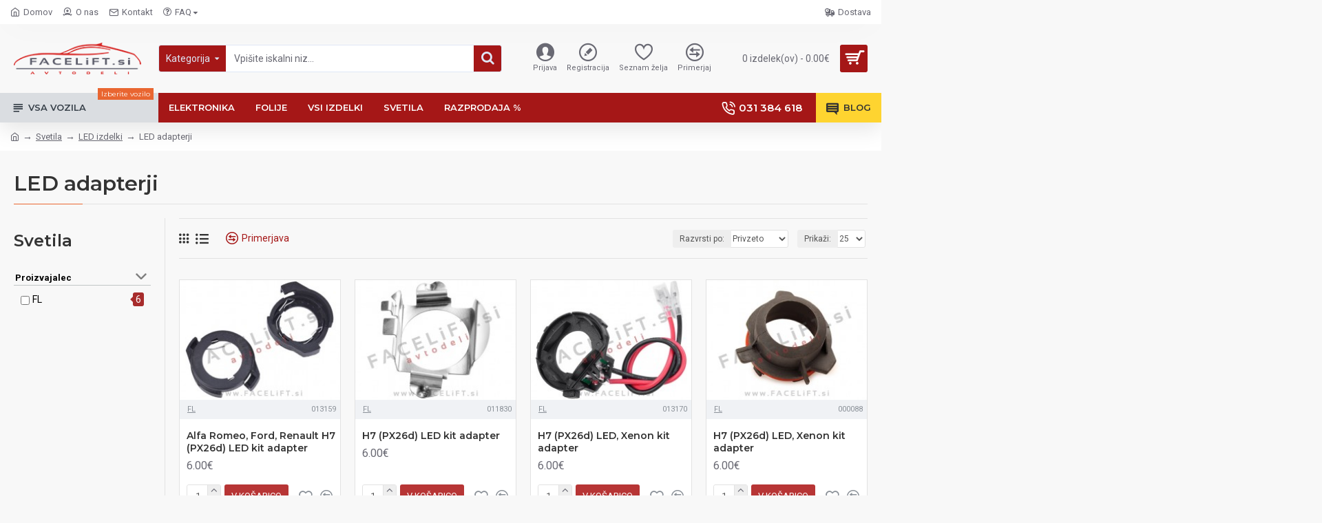

--- FILE ---
content_type: text/html; charset=utf-8
request_url: https://www.facelift.si/index.php?route=product/category&path=3671_3672_5282
body_size: 75882
content:
<!DOCTYPE html><html dir="ltr" lang="sl-SI" class="desktop mac chrome chrome131 webkit oc30 is-guest route-product-category category-5282 store-0 skin-1 desktop-header-active mobile-sticky layout-3 one-column column-left" data-jv="3.0.46" data-ov="3.0.2.0"><head typeof="og:website"><meta charset="UTF-8" /><meta name="viewport" content="width=device-width, initial-scale=1.0"><meta http-equiv="X-UA-Compatible" content="IE=edge"><title>LED adapterji</title><base href="https://www.facelift.si/" /><meta name="description" content="LED adapterji" /><meta name="keywords" content="LED adapterji" /> <script>window['Journal'] = {"isPopup":false,"isPhone":false,"isTablet":false,"isDesktop":true,"filterScrollTop":false,"filterUrlValuesSeparator":",","countdownDay":"Dan","countdownHour":"Ura","countdownMin":"Minuta","countdownSec":"Sekunda","globalPageColumnLeftTabletStatus":false,"globalPageColumnRightTabletStatus":false,"scrollTop":true,"scrollToTop":false,"notificationHideAfter":"2000","quickviewPageStyleCloudZoomStatus":true,"quickviewPageStyleAdditionalImagesCarousel":true,"quickviewPageStyleAdditionalImagesCarouselStyleSpeed":"500","quickviewPageStyleAdditionalImagesCarouselStyleAutoPlay":false,"quickviewPageStyleAdditionalImagesCarouselStylePauseOnHover":true,"quickviewPageStyleAdditionalImagesCarouselStyleDelay":"3000","quickviewPageStyleAdditionalImagesCarouselStyleLoop":false,"quickviewPageStyleAdditionalImagesHeightAdjustment":"5","quickviewPageStylePriceUpdate":true,"quickviewPageStyleOptionsSelect":"all","quickviewText":"Hitri pogled","mobileHeaderOn":"tablet","subcategoriesCarouselStyleSpeed":"500","subcategoriesCarouselStyleAutoPlay":false,"subcategoriesCarouselStylePauseOnHover":true,"subcategoriesCarouselStyleDelay":"3000","subcategoriesCarouselStyleLoop":false,"productPageStyleImageCarouselStyleSpeed":"500","productPageStyleImageCarouselStyleAutoPlay":false,"productPageStyleImageCarouselStylePauseOnHover":true,"productPageStyleImageCarouselStyleDelay":"3000","productPageStyleImageCarouselStyleLoop":false,"productPageStyleCloudZoomStatus":true,"productPageStyleCloudZoomPosition":"inner","productPageStyleAdditionalImagesCarousel":true,"productPageStyleAdditionalImagesCarouselStyleSpeed":"500","productPageStyleAdditionalImagesCarouselStyleAutoPlay":false,"productPageStyleAdditionalImagesCarouselStylePauseOnHover":true,"productPageStyleAdditionalImagesCarouselStyleDelay":"3000","productPageStyleAdditionalImagesCarouselStyleLoop":false,"productPageStyleAdditionalImagesHeightAdjustment":"","productPageStylePriceUpdate":true,"productPageStyleOptionsSelect":"all","infiniteScrollStatus":false,"infiniteScrollOffset":"4","infiniteScrollLoadPrev":"Load Previous Products","infiniteScrollLoadNext":"Load Next Products","infiniteScrollLoading":"Loading...","infiniteScrollNoneLeft":"You have reached the end of the list.","checkoutUrl":"https:\/\/www.facelift.si\/index.php?route=checkout\/checkout","headerHeight":"100","headerCompactHeight":"50","mobileMenuOn":"","searchStyleSearchAutoSuggestStatus":true,"searchStyleSearchAutoSuggestDescription":true,"headerMiniSearchDisplay":"default","stickyStatus":true,"stickyFullHomePadding":false,"stickyFullwidth":true,"stickyAt":"","stickyHeight":"","headerTopBarHeight":"35","topBarStatus":true,"headerType":"classic","headerMobileHeight":"60","headerMobileStickyStatus":true,"headerMobileTopBarVisibility":true,"headerMobileTopBarHeight":"30","notification":[{"m":137,"c":"32e99038"}],"headerNotice":[{"m":56,"c":"9e4f882c"}],"columnsCount":1};</script> <script>(function(){if(Journal['isPhone']){return;}
var wrappers=['search','cart','cart-content','logo','language','currency'];var documentClassList=document.documentElement.classList;function extractClassList(){return['desktop','tablet','phone','desktop-header-active','mobile-header-active','mobile-menu-active'].filter(function(cls){return documentClassList.contains(cls);});}
function mqr(mqls,listener){Object.keys(mqls).forEach(function(k){mqls[k].addListener(listener);});listener();}
function mobileMenu(){console.warn('mobile menu!');var element=document.querySelector('#main-menu');var wrapper=document.querySelector('.mobile-main-menu-wrapper');if(element&&wrapper){wrapper.appendChild(element);}
var main_menu=document.querySelector('.main-menu');if(main_menu){main_menu.classList.add('accordion-menu');}
document.querySelectorAll('.main-menu .dropdown-toggle').forEach(function(element){element.classList.remove('dropdown-toggle');element.classList.add('collapse-toggle');element.removeAttribute('data-toggle');});document.querySelectorAll('.main-menu .dropdown-menu').forEach(function(element){element.classList.remove('dropdown-menu');element.classList.remove('j-dropdown');element.classList.add('collapse');});}
function desktopMenu(){console.warn('desktop menu!');var element=document.querySelector('#main-menu');var wrapper=document.querySelector('.desktop-main-menu-wrapper');if(element&&wrapper){wrapper.insertBefore(element,document.querySelector('#main-menu-2'));}
var main_menu=document.querySelector('.main-menu');if(main_menu){main_menu.classList.remove('accordion-menu');}
document.querySelectorAll('.main-menu .collapse-toggle').forEach(function(element){element.classList.add('dropdown-toggle');element.classList.remove('collapse-toggle');element.setAttribute('data-toggle','dropdown');});document.querySelectorAll('.main-menu .collapse').forEach(function(element){element.classList.add('dropdown-menu');element.classList.add('j-dropdown');element.classList.remove('collapse');});document.body.classList.remove('mobile-wrapper-open');}
function mobileHeader(){console.warn('mobile header!');Object.keys(wrappers).forEach(function(k){var element=document.querySelector('#'+wrappers[k]);var wrapper=document.querySelector('.mobile-'+wrappers[k]+'-wrapper');if(element&&wrapper){wrapper.appendChild(element);}
if(wrappers[k]==='cart-content'){if(element){element.classList.remove('j-dropdown');element.classList.remove('dropdown-menu');}}});var search=document.querySelector('#search');var cart=document.querySelector('#cart');if(search&&(Journal['searchStyle']==='full')){search.classList.remove('full-search');search.classList.add('mini-search');}
if(cart&&(Journal['cartStyle']==='full')){cart.classList.remove('full-cart');cart.classList.add('mini-cart')}}
function desktopHeader(){console.warn('desktop header!');Object.keys(wrappers).forEach(function(k){var element=document.querySelector('#'+wrappers[k]);var wrapper=document.querySelector('.desktop-'+wrappers[k]+'-wrapper');if(wrappers[k]==='cart-content'){if(element){element.classList.add('j-dropdown');element.classList.add('dropdown-menu');document.querySelector('#cart').appendChild(element);}}else{if(element&&wrapper){wrapper.appendChild(element);}}});var search=document.querySelector('#search');var cart=document.querySelector('#cart');if(search&&(Journal['searchStyle']==='full')){search.classList.remove('mini-search');search.classList.add('full-search');}
if(cart&&(Journal['cartStyle']==='full')){cart.classList.remove('mini-cart');cart.classList.add('full-cart');}
documentClassList.remove('mobile-cart-content-container-open');documentClassList.remove('mobile-main-menu-container-open');documentClassList.remove('mobile-overlay');}
function moveElements(classList){if(classList.includes('mobile-header-active')){mobileHeader();mobileMenu();}else if(classList.includes('mobile-menu-active')){desktopHeader();mobileMenu();}else{desktopHeader();desktopMenu();}}
var mqls={phone:window.matchMedia('(max-width: 768px)'),tablet:window.matchMedia('(max-width: 1023px)'),menu:window.matchMedia('(max-width: '+Journal['mobileMenuOn']+'px)')};mqr(mqls,function(){var oldClassList=extractClassList();if(Journal['isDesktop']){if(mqls.phone.matches){documentClassList.remove('desktop');documentClassList.remove('tablet');documentClassList.add('mobile');documentClassList.add('phone');}else if(mqls.tablet.matches){documentClassList.remove('desktop');documentClassList.remove('phone');documentClassList.add('mobile');documentClassList.add('tablet');}else{documentClassList.remove('mobile');documentClassList.remove('phone');documentClassList.remove('tablet');documentClassList.add('desktop');}
if(documentClassList.contains('phone')||(documentClassList.contains('tablet')&&Journal['mobileHeaderOn']==='tablet')){documentClassList.remove('desktop-header-active');documentClassList.add('mobile-header-active');}else{documentClassList.remove('mobile-header-active');documentClassList.add('desktop-header-active');}}
if(documentClassList.contains('desktop-header-active')&&mqls.menu.matches){documentClassList.add('mobile-menu-active');}else{documentClassList.remove('mobile-menu-active');}
var newClassList=extractClassList();if(oldClassList.join(' ')!==newClassList.join(' ')){if(documentClassList.contains('safari')&&!documentClassList.contains('ipad')&&navigator.maxTouchPoints&&navigator.maxTouchPoints>2){window.fetch('index.php?route=journal3/journal3/device_detect',{method:'POST',body:'device=ipad',headers:{'Content-Type':'application/x-www-form-urlencoded'}}).then(function(data){return data.json();}).then(function(data){if(data.response.reload){window.location.reload();}});}
if(document.readyState==='loading'){document.addEventListener('DOMContentLoaded',function(){moveElements(newClassList);});}else{moveElements(newClassList);}}});})();(function(){var cookies={};var style=document.createElement('style');var documentClassList=document.documentElement.classList;document.head.appendChild(style);document.cookie.split('; ').forEach(function(c){var cc=c.split('=');cookies[cc[0]]=cc[1];});if(Journal['popup']){for(var i in Journal['popup']){if(!cookies['p-'+Journal['popup'][i]['c']]){documentClassList.add('popup-open');documentClassList.add('popup-center');break;}}}
if(Journal['notification']){for(var i in Journal['notification']){if(cookies['n-'+Journal['notification'][i]['c']]){style.sheet.insertRule('.module-notification-'+Journal['notification'][i]['m']+'{ display:none }');}}}
if(Journal['headerNotice']){for(var i in Journal['headerNotice']){if(cookies['hn-'+Journal['headerNotice'][i]['c']]){style.sheet.insertRule('.module-header_notice-'+Journal['headerNotice'][i]['m']+'{ display:none }');}}}
if(Journal['layoutNotice']){for(var i in Journal['layoutNotice']){if(cookies['ln-'+Journal['layoutNotice'][i]['c']]){style.sheet.insertRule('.module-layout_notice-'+Journal['layoutNotice'][i]['m']+'{ display:none }');}}}})();</script> <link href="https://fonts.googleapis.com/css?family=Montserrat:700,400,600%7CRoboto:400,700&amp;subset=latin-ext&amp;display=swap" type="text/css" rel="stylesheet"/><link href="catalog/view/javascript/bootstrap/css/bootstrap.min.css" type="text/css" rel="stylesheet" media="all" /><link href="catalog/view/javascript/font-awesome/css/font-awesome.min.css" type="text/css" rel="stylesheet" media="all" /><link href="catalog/view/theme/journal3/icons/style.minimal.css" type="text/css" rel="stylesheet" media="all" /><link href="catalog/view/theme/journal3/lib/swiper/swiper.min.css" type="text/css" rel="stylesheet" media="all" /><link href="catalog/view/theme/journal3/stylesheet/style.css" type="text/css" rel="stylesheet" media="all" /><link href="catalog/view/theme/default/stylesheet/mf/jquery-ui.min.css?v3.0.2.1.1" type="text/css" rel="stylesheet" media="all" /><link href="catalog/view/theme/default/stylesheet/mf/style.css?v3.0.2.1.1" type="text/css" rel="stylesheet" media="all" /><link href="catalog/view/theme/default/stylesheet/mf/style-2.css?v3.0.2.1.1" type="text/css" rel="stylesheet" media="all" /><link href="catalog/view/javascript/vie_visual_theme_editor/css/animate.css" type="text/css" rel="stylesheet" media="all" /><link href="https://www.facelift.si/index.php?route=product/category&amp;path=5282" rel="canonical" /><link href="https://www.facelift.si/image/catalog/favicon.png" rel="icon" /><style>.blog-post .post-details .post-stats{white-space:nowrap;overflow-x:auto;overflow-y:hidden;-webkit-overflow-scrolling:touch;;color:rgba(105, 105, 115, 1);margin-top:15px;margin-bottom:35px}.blog-post .post-details .post-stats .p-category{flex-wrap:nowrap;display:inline-flex}.mobile .blog-post .post-details .post-stats{overflow-x:scroll}.blog-post .post-details .post-stats::-webkit-scrollbar{-webkit-appearance:none;height:1px;height:5px;width:5px}.blog-post .post-details .post-stats::-webkit-scrollbar-track{background-color:white}.blog-post .post-details .post-stats::-webkit-scrollbar-thumb{background-color:#999;background-color:rgba(233, 102, 49, 1)}.blog-post .post-details .post-stats .p-posted{display:inline-flex}.blog-post .post-details .post-stats .p-author{display:inline-flex}.blog-post .post-details .post-stats .p-date{display:inline-flex}.p-date-image{color:rgba(255, 255, 255, 1);font-weight:700;background:rgba(183, 53, 53, 1);margin:7px;border-radius:3px}.blog-post .post-details .post-stats .p-comment{display:inline-flex}.blog-post .post-details .post-stats .p-view{display:inline-flex}.post-details{padding-bottom:20px}.post-content>p{margin-bottom:10px}.post-content{font-size:15px;column-count:initial;column-gap:50px;column-rule-style:none}.post-image{display:block;text-align:left;float:none}.post-image
img{border-radius:10px;box-shadow:0 5px 50px -10px rgba(0, 0, 0, 0.05)}.blog-post
.tags{margin-top:15px;justify-content:flex-start;font-size:13px;font-weight:700;justify-content:center}.blog-post .tags a, .blog-post .tags-title{margin-right:8px;margin-bottom:8px}.blog-post .tags
b{display:none}.blog-post .tags
a{border-radius:10px;padding-right:8px;padding-left:8px;font-size:13px;color:rgba(230, 230, 230, 1);font-weight:400;text-decoration:none;background:rgba(44, 54, 64, 1)}.blog-post .tags a:hover{color:rgba(255,255,255,1);background:rgba(183,53,53,1)}.post-comments{margin-top:20px}.reply-btn.btn,.reply-btn.btn:visited{font-size:13px;color:rgba(255,255,255,1);font-weight:400;text-transform:uppercase}.reply-btn.btn:hover{color:rgba(255, 255, 255, 1) !important;background:rgba(165, 23, 23, 1) !important}.reply-btn.btn:active,.reply-btn.btn:hover:active,.reply-btn.btn:focus:active{color:rgba(255, 255, 255, 1) !important;background:rgba(183, 53, 53, 1) !important;box-shadow:inset 0 0 5px rgba(0,0,0,0.1)}.reply-btn.btn:focus{color:rgba(255, 255, 255, 1) !important;box-shadow:inset 0 0 5px rgba(0,0,0,0.1)}.reply-btn.btn{background:rgba(183, 53, 53, 1);border-width:2px;padding:13px;padding-right:18px;padding-left:18px;border-radius:3px !important}.desktop .reply-btn.btn:hover{box-shadow:0 10px 30px rgba(0,0,0,0.1)}.reply-btn.btn.btn.disabled::after{font-size:20px}.post-comment{margin-bottom:30px;padding-bottom:15px;border-width:0;border-bottom-width:1px;border-style:solid}.post-reply{margin-top:15px;margin-left:60px;padding-top:20px;border-width:0;border-top-width:1px;border-style:solid}.user-avatar{display:block;margin-right:15px;border-radius:50%}.module-blog_comments .side-image{display:block}.post-comment .user-name{font-size:18px;font-weight:700}.post-comment .user-data
div{font-size:12px}.post-comment .user-site::before{left:-1px}.post-comment .user-data .user-date{display:inline-flex}.post-comment .user-data .user-time{display:inline-flex}.comment-form .form-group:not(.required){display:flex}.user-data .user-site{display:inline-flex}.main-posts.post-grid .post-layout.swiper-slide{margin-right:20px;width:calc((100% - 3 * 20px) / 4 - 0.01px)}.main-posts.post-grid .post-layout:not(.swiper-slide){padding:10px;width:calc(100% / 4 - 0.01px)}.one-column #content .main-posts.post-grid .post-layout.swiper-slide{margin-right:20px;width:calc((100% - 2 * 20px) / 3 - 0.01px)}.one-column #content .main-posts.post-grid .post-layout:not(.swiper-slide){padding:10px;width:calc(100% / 3 - 0.01px)}.two-column #content .main-posts.post-grid .post-layout.swiper-slide{margin-right:20px;width:calc((100% - 1 * 20px) / 2 - 0.01px)}.two-column #content .main-posts.post-grid .post-layout:not(.swiper-slide){padding:10px;width:calc(100% / 2 - 0.01px)}.side-column .main-posts.post-grid .post-layout.swiper-slide{margin-right:20px;width:calc((100% - 0 * 20px) / 1 - 0.01px)}.side-column .main-posts.post-grid .post-layout:not(.swiper-slide){padding:10px;width:calc(100% / 1 - 0.01px)}.main-posts.post-grid{margin:-10px}.post-grid .post-thumb{background:rgba(255, 255, 255, 1);border-radius:7px}.desktop .post-grid .post-thumb:hover{box-shadow:0 10px 30px rgba(0, 0, 0, 0.1)}.post-grid .post-thumb:hover .image
img{transform:scale(1.15)}.post-grid .post-thumb
.caption{position:relative;bottom:auto;width:auto}.post-grid .post-thumb
.name{display:flex;width:auto;margin-left:auto;margin-right:auto;justify-content:center;margin-left:auto;margin-right:auto;margin-top:12px;margin-bottom:12px}.post-grid .post-thumb .name
a{white-space:nowrap;overflow:hidden;text-overflow:ellipsis;font-family:'Montserrat';font-weight:700;font-size:18px;color:rgba(58, 71, 84, 1)}.post-grid .post-thumb
.description{display:block;color:rgba(105, 105, 115, 1);text-align:center;padding-right:15px;padding-left:15px}.post-grid .post-thumb .button-group{display:flex;justify-content:center;padding:15px}.post-grid .post-thumb .btn-read-more::before{display:inline-block}.post-grid .post-thumb .btn-read-more::after{display:inline-block;content:'\e5c8' !important;font-family:icomoon !important}.post-grid .post-thumb .btn-read-more .btn-text{display:inline-block;padding:0
.4em}.post-grid .post-thumb .btn-read-more.btn, .post-grid .post-thumb .btn-read-more.btn:visited{font-size:12px;color:rgba(105, 105, 115, 1);text-transform:none}.post-grid .post-thumb .btn-read-more.btn:hover{color:rgba(233, 102, 49, 1) !important;background:none !important}.post-grid .post-thumb .btn-read-more.btn:active, .post-grid .post-thumb .btn-read-more.btn:hover:active, .post-grid .post-thumb .btn-read-more.btn:focus:active{color:rgba(233, 102, 49, 1) !important;background:none !important;box-shadow:none}.post-grid .post-thumb .btn-read-more.btn:focus{color:rgba(233, 102, 49, 1) !important;background:none;box-shadow:none}.post-grid .post-thumb .btn-read-more.btn{background:none;border-style:none;padding:3px;box-shadow:none}.desktop .post-grid .post-thumb .btn-read-more.btn:hover{box-shadow:none}.post-grid .post-thumb .btn-read-more.btn.btn.disabled::after{font-size:20px}.post-grid .post-thumb .post-stats{display:flex;justify-content:center;position:absolute;transform:translateY(-100%);width:100%;background:rgba(240, 242, 245, 0.9);padding:7px}.post-grid .post-thumb .post-stats .p-author{display:flex}.post-grid .post-thumb
.image{display:block}.post-grid .post-thumb .p-date{display:flex}.post-grid .post-thumb .post-stats .p-comment{display:flex}.post-grid .post-thumb .post-stats .p-view{display:flex}.post-list .post-layout:not(.swiper-slide){margin-bottom:40px}.post-list .post-thumb
.caption{flex-basis:200px;background:rgba(248, 248, 248, 1);padding:20px;padding-top:15px}.post-list .post-thumb
.image{display:block}.desktop .post-list .post-thumb:hover{box-shadow:0 15px 90px -10px rgba(0, 0, 0, 0.2)}.post-list .post-thumb:hover .image
img{transform:scale(1.15)}.post-list .post-thumb
.name{display:flex;width:auto;margin-left:auto;margin-right:auto;justify-content:flex-start;margin-left:0;margin-right:auto}.post-list .post-thumb .name
a{white-space:normal;overflow:visible;text-overflow:initial;font-family:'Montserrat';font-weight:700;font-size:22px;color:rgba(51, 51, 51, 1)}.desktop .post-list .post-thumb .name a:hover{color:rgba(233, 102, 49, 1)}.post-list .post-thumb
.description{display:block;color:rgba(139, 145, 152, 1);padding-top:5px;padding-bottom:5px;margin-bottom:10px}.post-list .post-thumb .button-group{display:flex;justify-content:flex-start}.post-list .post-thumb .btn-read-more::before{display:inline-block}.post-list .post-thumb .btn-read-more .btn-text{display:inline-block;padding:0
.4em}.post-list .post-thumb .btn-read-more::after{content:'\e5c8' !important;font-family:icomoon !important}.post-list .post-thumb .btn-read-more.btn, .post-list .post-thumb .btn-read-more.btn:visited{font-size:13px;color:rgba(44, 54, 64, 1);font-weight:400;text-transform:uppercase}.post-list .post-thumb .btn-read-more.btn:hover{color:rgba(255, 255, 255, 1) !important;background:rgba(165, 23, 23, 1) !important}.post-list .post-thumb .btn-read-more.btn:active, .post-list .post-thumb .btn-read-more.btn:hover:active, .post-list .post-thumb .btn-read-more.btn:focus:active{color:rgba(255, 255, 255, 1) !important;background:rgba(183, 53, 53, 1) !important;border-color:rgba(183, 53, 53, 1) !important;box-shadow:inset 0 0 5px rgba(0, 0, 0, 0.1)}.post-list .post-thumb .btn-read-more.btn:focus{color:rgba(255, 255, 255, 1) !important;box-shadow:inset 0 0 5px rgba(0, 0, 0, 0.1)}.post-list .post-thumb .btn-read-more.btn{background:none;border-width:1px;border-style:solid;border-color:rgba(105, 105, 115, 1);padding:12px;padding-right:15px;padding-left:15px}.post-list .post-thumb .btn-read-more.btn:hover, .post-list .post-thumb .btn-read-more.btn:active:hover{border-color:rgba(165, 23, 23, 1)}.desktop .post-list .post-thumb .btn-read-more.btn:hover{box-shadow:0 10px 30px rgba(0, 0, 0, 0.1)}.post-list .post-thumb .btn-read-more.btn.btn.disabled::after{font-size:20px}.post-list .post-thumb .post-stats{display:flex;font-size:14px;color:rgba(139, 145, 152, 1);justify-content:flex-start;margin-bottom:10px}.post-list .post-thumb .post-stats .p-author::before{font-size:13px}.post-list .post-thumb .post-stats .p-author{display:block}.post-list .post-thumb .p-date{display:flex}.post-list .post-thumb .post-stats .p-comment{display:block}.post-list .post-thumb .post-stats .p-view{display:flex}.blog-feed
span{display:block;color:rgba(105, 105, 115, 1) !important}.blog-feed{display:inline-flex;margin-right:30px;margin-top:-5px}.blog-feed::before{content:'\f143' !important;font-family:icomoon !important;font-size:14px;color:rgba(233,102,49,1)}.countdown{font-family:'Montserrat';font-weight:400;font-size:15px;color:rgba(51, 51, 51, 1);background:rgba(240, 242, 245, 1);border-radius:3px;width:90%}.countdown div
span{color:rgba(105,105,115,1)}.countdown>div{border-style:solid;border-color:rgba(226, 226, 226, 1)}.boxed-layout .site-wrapper{overflow:hidden}.boxed-layout
.header{padding:0
20px}.boxed-layout
.breadcrumb{padding-left:20px;padding-right:20px}.wrapper, .mega-menu-content, .site-wrapper > .container, .grid-cols,.desktop-header-active .is-sticky .header .desktop-main-menu-wrapper,.desktop-header-active .is-sticky .sticky-fullwidth-bg,.boxed-layout .site-wrapper, .breadcrumb, .title-wrapper, .page-title > span,.desktop-header-active .header .top-bar,.desktop-header-active .header .mid-bar,.desktop-main-menu-wrapper{max-width:1280px}.desktop-main-menu-wrapper .main-menu>.j-menu>.first-dropdown::before{transform:translateX(calc(0px - (100vw - 1280px) / 2))}html[dir='rtl'] .desktop-main-menu-wrapper .main-menu>.j-menu>.first-dropdown::before{transform:none;right:calc(0px - (100vw - 1280px) / 2)}.desktop-main-menu-wrapper .main-menu>.j-menu>.first-dropdown.mega-custom::before{transform:translateX(calc(0px - (200vw - 1280px) / 2))}html[dir='rtl'] .desktop-main-menu-wrapper .main-menu>.j-menu>.first-dropdown.mega-custom::before{transform:none;right:calc(0px - (200vw - 1280px) / 2)}body{background:rgba(248,248,248,1);font-family:'Roboto';font-weight:400;font-size:14px;line-height:1.5;-webkit-font-smoothing:antialiased}#content{padding-bottom:20px}.column-left
#content{padding-left:30px}.column-right
#content{padding-right:30px}.side-column{max-width:260px;padding:30px;padding-top:0px;padding-left:0px}.one-column
#content{max-width:calc(100% - 260px)}.two-column
#content{max-width:calc(100% - 260px * 2)}#column-left{border-width:0;border-right-width:1px;border-style:solid;border-color:rgba(226,226,226,1)}#column-right{border-width:0;border-left-width:1px;border-style:solid;border-color:rgba(226,226,226,1);padding:30px;padding-top:0px;padding-right:0px}.page-title{display:block}.dropdown.drop-menu>.j-dropdown{left:0;right:auto;transform:translate3d(0,-10px,0)}.dropdown.drop-menu.animating>.j-dropdown{left:0;right:auto;transform:none}.dropdown.drop-menu>.j-dropdown::before{left:10px;right:auto;transform:translateX(0)}.dropdown.dropdown .j-menu .dropdown>a>.count-badge{margin-right:0}.dropdown.dropdown .j-menu .dropdown>a>.count-badge+.open-menu+.menu-label{margin-left:7px}.dropdown.dropdown .j-menu .dropdown>a::after{display:block}.dropdown.dropdown .j-menu>li>a{font-size:14px;color:rgba(58, 71, 84, 1);font-weight:400;background:rgba(255, 255, 255, 1);padding:10px;padding-left:15px}.dropdown.dropdown .j-menu .links-text{white-space:normal;overflow:visible;text-overflow:initial}.dropdown.dropdown .j-menu>li>a::before{margin-right:7px;min-width:20px;font-size:18px}.desktop .dropdown.dropdown .j-menu > li:hover > a, .dropdown.dropdown .j-menu>li.active>a{background:rgba(240, 242, 245, 1)}.dropdown.dropdown .j-menu > li > a, .dropdown.dropdown.accordion-menu .menu-item > a + div, .dropdown.dropdown .accordion-menu .menu-item>a+div{border-style:solid;border-color:rgba(222, 219, 219, 1)}.dropdown.dropdown .j-menu a .count-badge{display:none;position:relative}.dropdown.dropdown:not(.mega-menu) .j-dropdown{min-width:200px}.dropdown.dropdown:not(.mega-menu) .j-menu{box-shadow:30px 40px 90px -10px rgba(0, 0, 0, 0.2)}.dropdown.dropdown .j-dropdown::before{display:block;border-bottom-color:rgba(255,255,255,1);margin-left:7px;margin-top:-10px}legend{font-family:'Montserrat';font-weight:600;font-size:17px;margin-bottom:15px;white-space:normal;overflow:visible;text-overflow:initial;font-family:'Montserrat';font-weight:600;font-size:17px;margin-bottom:15px;white-space:normal;overflow:visible;text-overflow:initial}legend::after{content:'';display:block;position:relative;margin-top:10px;content:'';display:block;position:relative;margin-top:10px}legend.page-title>span::after{content:'';display:block;position:relative;margin-top:10px;content:'';display:block;position:relative;margin-top:10px}legend::after,legend.page-title>span::after{width:50px;height:1px;background:rgba(233,102,49,1);width:50px;height:1px;background:rgba(233,102,49,1)}.title{font-family:'Montserrat';font-weight:600;font-size:17px;margin-bottom:15px;white-space:normal;overflow:visible;text-overflow:initial}.title::after{content:'';display:block;position:relative;margin-top:10px}.title.page-title>span::after{content:'';display:block;position:relative;margin-top:10px}.title::after,.title.page-title>span::after{width:50px;height:1px;background:rgba(233, 102, 49, 1)}html:not(.popup) .page-title{font-size:30px;border-width:0;border-bottom-width:1px;border-style:solid;border-color:rgba(226, 226, 226, 1);margin-top:30px;margin-bottom:30px;white-space:normal;overflow:visible;text-overflow:initial}html:not(.popup) .page-title::after{content:'';display:block;position:relative;margin-top:10px}html:not(.popup) .page-title.page-title>span::after{content:'';display:block;position:relative;margin-top:10px}html:not(.popup) .page-title::after, html:not(.popup) .page-title.page-title>span::after{width:100px;height:1px;background:rgba(233,102,49,1)}.menu-label{color:rgba(255,255,255,1);font-weight:400;text-transform:none;background:rgba(233,102,49,1);padding:1px;padding-right:5px;padding-left:5px}.btn,.btn:visited{font-size:13px;color:rgba(255,255,255,1);font-weight:400;text-transform:uppercase}.btn:hover{color:rgba(255, 255, 255, 1) !important;background:rgba(165, 23, 23, 1) !important}.btn:active,.btn:hover:active,.btn:focus:active{color:rgba(255, 255, 255, 1) !important;background:rgba(183, 53, 53, 1) !important;box-shadow:inset 0 0 5px rgba(0,0,0,0.1)}.btn:focus{color:rgba(255, 255, 255, 1) !important;box-shadow:inset 0 0 5px rgba(0,0,0,0.1)}.btn{background:rgba(183, 53, 53, 1);border-width:2px;padding:13px;padding-right:18px;padding-left:18px;border-radius:3px !important}.desktop .btn:hover{box-shadow:0 10px 30px rgba(0,0,0,0.1)}.btn.btn.disabled::after{font-size:20px}.btn-secondary.btn{background:rgba(165,23,23,1)}.btn-secondary.btn:hover{background:rgba(183, 53, 53, 1) !important}.btn-secondary.btn.btn.disabled::after{font-size:20px}.btn-success.btn{background:rgba(80,173,85,1)}.btn-success.btn:hover{background:rgba(165, 23, 23, 1) !important}.btn-success.btn.btn.disabled::after{font-size:20px}.btn-danger.btn{background:rgba(221,14,28,1)}.btn-danger.btn:hover{background:rgba(165, 23, 23, 1) !important}.btn-danger.btn.btn.disabled::after{font-size:20px}.btn-warning.btn{background:rgba(233,102,49,1)}.btn-warning.btn:hover{background:rgba(165, 23, 23, 1) !important}.btn-warning.btn.btn.disabled::after{font-size:20px}.btn-info.btn{background:rgba(105,105,115,1)}.btn-info.btn:hover{background:rgba(165, 23, 23, 1) !important}.btn-info.btn.btn.disabled::after{font-size:20px}.btn-light.btn,.btn-light.btn:visited{color:rgba(51,51,51,1)}.btn-light.btn{background:rgba(238,238,238,1)}.btn-light.btn:hover{background:rgba(226, 226, 226, 1) !important}.btn-light.btn.btn.disabled::after{font-size:20px}.btn-dark.btn{background:rgba(44,54,64,1)}.btn-dark.btn:hover{background:rgba(58, 71, 84, 1) !important}.btn-dark.btn.btn.disabled::after{font-size:20px}.buttons{margin-top:20px;font-size:12px}.buttons .pull-right .btn, .buttons .pull-right .btn:visited{font-size:13px;color:rgba(255, 255, 255, 1);font-weight:400;text-transform:uppercase}.buttons .pull-right .btn:hover{color:rgba(255, 255, 255, 1) !important;background:rgba(165, 23, 23, 1) !important}.buttons .pull-right .btn:active, .buttons .pull-right .btn:hover:active, .buttons .pull-right .btn:focus:active{color:rgba(255, 255, 255, 1) !important;background:rgba(183, 53, 53, 1) !important;box-shadow:inset 0 0 5px rgba(0, 0, 0, 0.1)}.buttons .pull-right .btn:focus{color:rgba(255, 255, 255, 1) !important;box-shadow:inset 0 0 5px rgba(0, 0, 0, 0.1)}.buttons .pull-right
.btn{background:rgba(183, 53, 53, 1);border-width:2px;padding:13px;padding-right:18px;padding-left:18px;border-radius:3px !important}.desktop .buttons .pull-right .btn:hover{box-shadow:0 10px 30px rgba(0, 0, 0, 0.1)}.buttons .pull-right .btn.btn.disabled::after{font-size:20px}.buttons .pull-left
.btn{background:rgba(165, 23, 23, 1)}.buttons .pull-left .btn:hover{background:rgba(183, 53, 53, 1) !important}.buttons .pull-left .btn.btn.disabled::after{font-size:20px}.buttons>div{flex:1;width:auto;flex-basis:0}.buttons > div
.btn{width:100%}.buttons .pull-left{margin-right:0}.buttons>div+div{padding-left:20px}.buttons .pull-right:only-child{flex:1;margin:0
0 0 auto}.buttons .pull-right:only-child
.btn{width:100%}.buttons input+.btn{margin-top:5px}.buttons input[type=checkbox]{margin-right:7px !important;margin-left:3px !important}.tags{margin-top:15px;justify-content:flex-start;font-size:13px;font-weight:700}.tags a,.tags-title{margin-right:8px;margin-bottom:8px}.tags
b{display:none}.tags
a{border-radius:10px;padding-right:8px;padding-left:8px;font-size:13px;color:rgba(230, 230, 230, 1);font-weight:400;text-decoration:none;background:rgba(44, 54, 64, 1)}.tags a:hover{color:rgba(255,255,255,1);background:rgba(183,53,53,1)}.nav-tabs>li>a,.nav-tabs>li.active>a,.nav-tabs>li.active>a:hover,.nav-tabs>li.active>a:focus{font-family:'Montserrat';font-weight:600;font-size:14px;color:rgba(139, 145, 152, 1);text-transform:uppercase}.desktop .nav-tabs>li:hover>a,.nav-tabs>li.active>a{color:rgba(51,51,51,1)}.nav-tabs>li.active>a,.nav-tabs>li.active>a:hover,.nav-tabs>li.active>a:focus{color:rgba(51,51,51,1)}.nav-tabs>li{border-width:0;border-bottom-width:1px;border-style:solid;border-color:rgba(0,0,0,0);flex-grow:0}.nav-tabs>li.active{border-color:rgba(233,102,49,1)}.nav-tabs>li.active::after{display:none;border-top-width:10px}.nav-tabs>li>a{justify-content:center;white-space:nowrap;padding:0px;padding-bottom:8px}.nav-tabs>li>a::before{font-size:18px}.nav-tabs{display:flex;justify-content:flex-start;flex-wrap:nowrap;overflow-x:auto;overflow-y:hidden;-webkit-overflow-scrolling:touch;;min-width:50px}.nav-tabs>li:not(:last-child){margin-right:20px}.mobile .nav-tabs{overflow-x:scroll}.nav-tabs::-webkit-scrollbar{-webkit-appearance:none;height:1px;height:1px;width:1px}.nav-tabs::-webkit-scrollbar-track{background-color:white;background-color:rgba(238,238,238,1)}.nav-tabs::-webkit-scrollbar-thumb{background-color:#999;background-color:rgba(139,145,152,1)}.tab-container::before{display:none}.tab-content{padding-top:20px}.tab-container{display:block}.tab-container .nav-tabs{flex-direction:row}.alert{margin-bottom:20px}.breadcrumb{display:block !important;text-align:left;background:rgba(255,255,255,1);padding:10px;padding-left:0px;white-space:nowrap}.breadcrumb::before{background:rgba(255, 255, 255, 1)}.breadcrumb li:first-of-type a i::before{content:'\eb69' !important;font-family:icomoon !important;top:1px}.breadcrumb
a{font-size:13px;color:rgba(105, 105, 115, 1)}.breadcrumb li:last-of-type
a{color:rgba(105,105,115,1)}.breadcrumb>li+li:before{content:'→';color:rgba(105, 105, 115, 1);top:1px}.mobile
.breadcrumb{overflow-x:scroll}.breadcrumb::-webkit-scrollbar{-webkit-appearance:none;height:1px;height:1px;width:1px}.breadcrumb::-webkit-scrollbar-track{background-color:white}.breadcrumb::-webkit-scrollbar-thumb{background-color:#999;background-color:rgba(233, 102, 49, 1)}.panel-group .panel-heading a::before{content:'\f067' !important;font-family:icomoon !important;margin-right:3px;order:10}.desktop .panel-group .panel-heading:hover a::before{color:rgba(165, 23, 23, 1)}.panel-group .panel-active .panel-heading a::before{content:'\f068' !important;font-family:icomoon !important;color:rgba(183, 53, 53, 1)}.panel-group .panel-heading
a{justify-content:space-between;font-family:'Montserrat';font-weight:600;color:rgba(105, 105, 115, 1);text-transform:uppercase;padding:15px;padding-right:5px;padding-left:0px}.panel-group .panel-heading:hover
a{color:rgba(165, 23, 23, 1)}.panel-group .panel-active .panel-heading:hover a, .panel-group .panel-active .panel-heading
a{color:rgba(183, 53, 53, 1)}.panel-group .panel-heading{border-width:0;border-top-width:1px;border-style:solid;border-color:rgba(226, 226, 226, 1)}.panel-group .panel:first-child .panel-heading{border-width:0px}.panel-group .panel-body{padding-bottom:20px}body h1, body h2, body h3, body h4, body h5, body
h6{font-family:'Montserrat';font-weight:600}body
a{color:rgba(165, 23, 23, 1);text-decoration:underline;display:inline-block}body a:hover{color:rgba(233, 102, 49, 1);text-decoration:none}body
p{margin-bottom:15px}body
h1{margin-bottom:20px}body
h2{font-size:30px;margin-bottom:15px}body
h3{margin-bottom:15px}body
h4{text-transform:uppercase;margin-bottom:15px}body
h5{font-size:22px;color:rgba(139, 145, 152, 1);font-weight:400;margin-bottom:20px}body
h6{font-size:15px;color:rgba(255, 255, 255, 1);text-transform:uppercase;background:rgba(233, 102, 49, 1);padding:10px;padding-top:7px;padding-bottom:7px;margin-top:5px;margin-bottom:15px;display:inline-block}body
blockquote{font-size:17px;font-weight:400;padding-left:20px;margin-top:20px;margin-bottom:20px;border-width:0;border-left-width:5px;border-style:solid;border-color:rgba(233, 102, 49, 1);float:none;display:flex;flex-direction:column;max-width:500px}body blockquote::before{margin-left:initial;margin-right:auto;float:none;content:'\e9af' !important;font-family:icomoon !important;font-size:45px;color:rgba(183, 53, 53, 1);margin-right:10px;margin-bottom:10px}body
hr{margin-top:20px;margin-bottom:20px;border-width:0;border-top-width:1px;border-style:solid;border-color:rgba(226, 226, 226, 1);overflow:hidden}body .drop-cap{font-family:'Roboto' !important;font-weight:700 !important;font-size:70px !important;font-family:Georgia,serif;font-weight:700;margin-right:8px}body .amp::before{content:'\e901' !important;font-family:icomoon !important;font-size:25px;top:5px}body .video-responsive{margin:0px;margin-bottom:20px}.count-badge{font-family:'Roboto';font-weight:400;font-size:11px;color:rgba(255,255,255,1);background:rgba(221,14,28,1);border-width:2px;border-style:solid;border-color:rgba(248,248,248,1);border-radius:50px}.count-zero{display:none !important}.product-label
b{font-size:11px;color:rgba(255, 255, 255, 1);font-weight:700;text-transform:uppercase;background:rgba(165, 23, 23, 1);border-radius:3px;padding:5px;padding-bottom:6px}.product-label.product-label-default
b{min-width:45px}.tooltip-inner{font-size:12px;color:rgba(255, 255, 255, 1);background:rgba(165, 23, 23, 1);border-radius:3px;box-shadow:0 -10px 30px -5px rgba(0, 0, 0, 0.15)}.tooltip.top .tooltip-arrow{border-top-color:rgba(165, 23, 23, 1)}.tooltip.right .tooltip-arrow{border-right-color:rgba(165, 23, 23, 1)}.tooltip.bottom .tooltip-arrow{border-bottom-color:rgba(165, 23, 23, 1)}.tooltip.left .tooltip-arrow{border-left-color:rgba(165, 23, 23, 1)}table
td{color:rgba(105, 105, 115, 1);background:rgba(255, 255, 255, 1);padding:12px
!important}table tbody tr:nth-child(even) td{background:rgba(250,250,250,1)}table{border-width:1px !important;border-style:solid !important;border-color:rgba(226, 226, 226, 1) !important}table thead
td{font-size:12px;font-weight:700;text-transform:uppercase;background:rgba(238, 238, 238, 1)}table thead td, table thead
th{border-width:0 !important;border-top-width:1px !important;border-bottom-width:1px !important;border-style:solid !important;border-color:rgba(226, 226, 226, 1) !important}table tfoot
td{background:rgba(238, 238, 238, 1)}table tfoot td, table tfoot
th{border-width:0 !important;border-top-width:1px !important;border-style:solid !important;border-color:rgba(226, 226, 226, 1) !important}.table-responsive{border-width:1px;border-style:solid;border-color:rgba(226,226,226,1)}.table-responsive>table{border-width:0px !important}.table-responsive::-webkit-scrollbar-thumb{background-color:rgba(233,102,49,1);border-radius:5px}.table-responsive::-webkit-scrollbar{height:1px;width:1px}.has-error{color:rgba(221, 14, 28, 1) !important}.form-group .control-label{max-width:150px;padding-top:7px;padding-bottom:5px;justify-content:flex-start}.has-error .form-control{border-style:solid !important;border-color:rgba(221, 14, 28, 1) !important}.required .control-label::after, .required .control-label+div::before{font-size:17px;color:rgba(221,14,28,1);margin-top:3px}.form-group{margin-bottom:8px}.required.has-error .control-label::after, .required.has-error .control-label+div::before{color:rgba(221, 14, 28, 1) !important}input.form-control{background:rgba(255, 255, 255, 1) !important;border-width:1px !important;border-style:solid !important;border-color:rgba(226, 226, 226, 1) !important;border-radius:3px !important;max-width:500px;height:38px}input.form-control:hover{box-shadow:0 5px 50px -10px rgba(0,0,0,0.05)}input.form-control:focus{box-shadow:inset 0 0 5px rgba(0,0,0,0.1)}textarea.form-control{background:rgba(255, 255, 255, 1) !important;border-width:1px !important;border-style:solid !important;border-color:rgba(226, 226, 226, 1) !important;border-radius:3px !important;height:100px}textarea.form-control:hover{box-shadow:0 5px 50px -10px rgba(0,0,0,0.05)}textarea.form-control:focus{box-shadow:inset 0 0 5px rgba(0,0,0,0.1)}select.form-control{background:rgba(255, 255, 255, 1) !important;border-width:1px !important;border-style:solid !important;border-color:rgba(226, 226, 226, 1) !important;border-radius:3px !important;max-width:500px}select.form-control:hover{box-shadow:0 5px 50px -10px rgba(0,0,0,0.05)}select.form-control:focus{box-shadow:inset 0 0 5px rgba(0,0,0,0.1)}.radio{width:100%}.checkbox{width:100%}.input-group .input-group-btn
.btn{min-width:36px;padding:12px;min-height:36px;margin-left:5px}.product-option-file .btn i::before{content:'\ebd8' !important;font-family:icomoon !important}.stepper input.form-control{background:rgba(255, 255, 255, 1) !important;border-width:0px !important}.stepper{width:50px;height:36px;border-style:solid;border-color:rgba(105, 105, 115, 1);border-radius:3px}.stepper span
i{color:rgba(105,105,115,1);background-color:rgba(238,238,238,1)}.pagination-results{font-size:13px;letter-spacing:1px;margin-top:20px;justify-content:flex-start}.pagination-results .text-right{display:block}.pagination>li>a:hover{color:rgba(255,255,255,1)}.pagination>li.active>span,.pagination>li.active>span:hover,.pagination>li>a:focus{color:rgba(255,255,255,1)}.pagination>li{background:rgba(248,248,248,1);border-radius:3px}.pagination>li>a,.pagination>li>span{padding:5px;padding-right:6px;padding-left:6px}.pagination>li:hover{background:rgba(183,53,53,1)}.pagination>li.active{background:rgba(183, 53, 53, 1)}.pagination > li:first-child a::before, .pagination > li:last-child a::before{content:'\e940' !important;font-family:icomoon !important}.pagination > li .prev::before, .pagination > li .next::before{content:'\e93e' !important;font-family:icomoon !important}.pagination>li:not(:first-of-type){margin-left:5px}.rating .fa-stack{font-size:13px;width:1.2em}.rating .fa-star, .rating .fa-star+.fa-star-o{color:rgba(254,212,48,1)}.popup-inner-body{max-height:calc(100vh - 50px * 2)}.popup-container{max-width:calc(100% - 20px * 2)}.popup-bg{background:rgba(0,0,0,0.75)}.popup-body,.popup{background:rgba(255, 255, 255, 1)}.popup-content, .popup .site-wrapper{padding:20px}.popup-body{border-radius:3px;box-shadow:0 15px 90px -10px rgba(0, 0, 0, 0.2)}.popup-container .popup-close::before{content:'\e981' !important;font-family:icomoon !important;font-size:18px}.popup-close{width:30px;height:30px;margin-right:10px;margin-top:35px}.popup-container>.btn,.popup-container>.btn:visited{font-size:12px;color:rgba(105,105,115,1);text-transform:none}.popup-container>.btn:hover{color:rgba(233, 102, 49, 1) !important;background:none !important}.popup-container>.btn:active,.popup-container>.btn:hover:active,.popup-container>.btn:focus:active{color:rgba(233, 102, 49, 1) !important;background:none !important;box-shadow:none}.popup-container>.btn:focus{color:rgba(233, 102, 49, 1) !important;background:none;box-shadow:none}.popup-container>.btn{background:none;border-style:none;padding:3px;box-shadow:none}.desktop .popup-container>.btn:hover{box-shadow:none}.popup-container>.btn.btn.disabled::after{font-size:20px}.scroll-top i::before{border-radius:3px;content:'\e5d8' !important;font-family:icomoon !important;font-size:25px;color:rgba(255, 255, 255, 1);background:rgba(183, 53, 53, 1);padding:7px}.scroll-top:hover i::before{background:rgba(233,102,49,1)}.scroll-top{left:auto;right:10px;transform:translateX(0);;margin-left:10px;margin-right:10px;margin-bottom:10px}.journal-loading > i::before, .ias-spinner > i::before, .lg-outer .lg-item::after,.btn.disabled::after{content:'\eb75' !important;font-family:icomoon !important;font-size:25px}.journal-loading > .fa-spin, .lg-outer .lg-item::after,.btn.disabled::after{animation:fa-spin infinite linear;;animation-duration:1200ms}.btn-cart::before,.fa-shopping-cart::before{content:'\e99b' !important;font-family:icomoon !important}.btn-wishlist::before{content:'\eb67' !important;font-family:icomoon !important}.btn-compare::before,.compare-btn::before{content:'\eab6' !important;font-family:icomoon !important}.fa-refresh::before{content:'\f021' !important;font-family:icomoon !important}.fa-times-circle::before,.fa-times::before,.reset-filter::before,.notification-close::before,.popup-close::before,.hn-close::before{content:'\e5cd' !important;font-family:icomoon !important}.p-author::before{content:'\eadc' !important;font-family:icomoon !important;font-size:11px;margin-right:5px}.p-date::before{content:'\f133' !important;font-family:icomoon !important;margin-right:5px}.p-time::before{content:'\eb29' !important;font-family:icomoon !important;margin-right:5px}.p-comment::before{content:'\f27a' !important;font-family:icomoon !important;margin-right:5px}.p-view::before{content:'\f06e' !important;font-family:icomoon !important;margin-right:5px}.p-category::before{content:'\f022' !important;font-family:icomoon !important;margin-right:5px}.user-site::before{content:'\e321' !important;font-family:icomoon !important;left:-1px;margin-right:5px}.desktop ::-webkit-scrollbar{width:10px}.desktop ::-webkit-scrollbar-track{background:rgba(238, 238, 238, 1)}.desktop ::-webkit-scrollbar-thumb{background:rgba(139,145,152,1);border-width:3px;border-style:solid;border-color:rgba(238,238,238,1);border-radius:10px}.expand-content{max-height:70px}.block-expand.btn,.block-expand.btn:visited{font-size:12px;font-weight:400;text-transform:none}.block-expand.btn{padding:2px;padding-right:6px;padding-left:6px;min-width:20px;min-height:20px}.desktop .block-expand.btn:hover{box-shadow:0 5px 30px -5px rgba(0,0,0,0.25)}.block-expand.btn:active,.block-expand.btn:hover:active,.block-expand.btn:focus:active{box-shadow:inset 0 0 20px rgba(0,0,0,0.25)}.block-expand.btn:focus{box-shadow:inset 0 0 20px rgba(0,0,0,0.25)}.block-expand.btn.btn.disabled::after{font-size:20px}.block-expand::after{content:'Prikaži več'}.block-expanded .block-expand::after{content:'Prikaži manj'}.block-expand::before{content:'\f078' !important;font-family:icomoon !important;margin-right:5px}.block-expanded .block-expand::before{content:'\f077' !important;font-family:icomoon !important}.block-expand-overlay{background:linear-gradient(to bottom, transparent, rgba(248, 248, 248, 1))}.safari .block-expand-overlay{background:linear-gradient(to bottom, rgba(255,255,255,0), rgba(248, 248, 248, 1))}.iphone .block-expand-overlay{background:linear-gradient(to bottom, rgba(255,255,255,0), rgba(248, 248, 248, 1))}.ipad .block-expand-overlay{background:linear-gradient(to bottom,rgba(255,255,255,0),rgba(248,248,248,1))}.old-browser{color:rgba(68, 68, 68, 1);background:rgba(255, 255, 255, 1)}.j-loader .journal-loading>i::before{margin-top:-2px}.notification-cart.notification{max-width:400px;margin:20px;margin-bottom:0px;padding:10px;background:rgba(255, 255, 255, 1);border-radius:7px;box-shadow:0 15px 90px -10px rgba(0, 0, 0, 0.2);color:rgba(105, 105, 115, 1)}.notification-cart .notification-close{display:block;width:25px;height:25px;margin-right:5px;margin-top:5px}.notification-cart .notification-close::before{content:'\e5cd' !important;font-family:icomoon !important;font-size:20px}.notification-cart .notification-close.btn, .notification-cart .notification-close.btn:visited{font-size:12px;color:rgba(105, 105, 115, 1);text-transform:none}.notification-cart .notification-close.btn:hover{color:rgba(233, 102, 49, 1) !important;background:none !important}.notification-cart .notification-close.btn:active, .notification-cart .notification-close.btn:hover:active, .notification-cart .notification-close.btn:focus:active{color:rgba(233, 102, 49, 1) !important;background:none !important;box-shadow:none}.notification-cart .notification-close.btn:focus{color:rgba(233, 102, 49, 1) !important;background:none;box-shadow:none}.notification-cart .notification-close.btn{background:none;border-style:none;padding:3px;box-shadow:none}.desktop .notification-cart .notification-close.btn:hover{box-shadow:none}.notification-cart .notification-close.btn.btn.disabled::after{font-size:20px}.notification-cart
img{display:block;margin-right:10px;margin-bottom:10px}.notification-cart .notification-buttons{display:flex;padding:10px;margin:-10px;margin-top:5px}.notification-cart .notification-view-cart{display:inline-flex;flex-grow:1}.notification-cart .notification-checkout{display:inline-flex;flex-grow:1;margin-left:10px}.notification-cart .notification-checkout::after{content:'\e5c8' !important;font-family:icomoon !important;margin-left:5px}.notification-wishlist.notification{max-width:400px;margin:20px;margin-bottom:0px;padding:10px;background:rgba(255, 255, 255, 1);border-radius:7px;box-shadow:0 15px 90px -10px rgba(0, 0, 0, 0.2);color:rgba(105, 105, 115, 1)}.notification-wishlist .notification-close{display:block;width:25px;height:25px;margin-right:5px;margin-top:5px}.notification-wishlist .notification-close::before{content:'\e5cd' !important;font-family:icomoon !important;font-size:20px}.notification-wishlist .notification-close.btn, .notification-wishlist .notification-close.btn:visited{font-size:12px;color:rgba(105, 105, 115, 1);text-transform:none}.notification-wishlist .notification-close.btn:hover{color:rgba(233, 102, 49, 1) !important;background:none !important}.notification-wishlist .notification-close.btn:active, .notification-wishlist .notification-close.btn:hover:active, .notification-wishlist .notification-close.btn:focus:active{color:rgba(233, 102, 49, 1) !important;background:none !important;box-shadow:none}.notification-wishlist .notification-close.btn:focus{color:rgba(233, 102, 49, 1) !important;background:none;box-shadow:none}.notification-wishlist .notification-close.btn{background:none;border-style:none;padding:3px;box-shadow:none}.desktop .notification-wishlist .notification-close.btn:hover{box-shadow:none}.notification-wishlist .notification-close.btn.btn.disabled::after{font-size:20px}.notification-wishlist
img{display:block;margin-right:10px;margin-bottom:10px}.notification-wishlist .notification-buttons{display:flex;padding:10px;margin:-10px;margin-top:5px}.notification-wishlist .notification-view-cart{display:inline-flex;flex-grow:1}.notification-wishlist .notification-checkout{display:inline-flex;flex-grow:1;margin-left:10px}.notification-wishlist .notification-checkout::after{content:'\e5c8' !important;font-family:icomoon !important;margin-left:5px}.notification-compare.notification{max-width:400px;margin:20px;margin-bottom:0px;padding:10px;background:rgba(255, 255, 255, 1);border-radius:7px;box-shadow:0 15px 90px -10px rgba(0, 0, 0, 0.2);color:rgba(105, 105, 115, 1)}.notification-compare .notification-close{display:block;width:25px;height:25px;margin-right:5px;margin-top:5px}.notification-compare .notification-close::before{content:'\e5cd' !important;font-family:icomoon !important;font-size:20px}.notification-compare .notification-close.btn, .notification-compare .notification-close.btn:visited{font-size:12px;color:rgba(105, 105, 115, 1);text-transform:none}.notification-compare .notification-close.btn:hover{color:rgba(233, 102, 49, 1) !important;background:none !important}.notification-compare .notification-close.btn:active, .notification-compare .notification-close.btn:hover:active, .notification-compare .notification-close.btn:focus:active{color:rgba(233, 102, 49, 1) !important;background:none !important;box-shadow:none}.notification-compare .notification-close.btn:focus{color:rgba(233, 102, 49, 1) !important;background:none;box-shadow:none}.notification-compare .notification-close.btn{background:none;border-style:none;padding:3px;box-shadow:none}.desktop .notification-compare .notification-close.btn:hover{box-shadow:none}.notification-compare .notification-close.btn.btn.disabled::after{font-size:20px}.notification-compare
img{display:block;margin-right:10px;margin-bottom:10px}.notification-compare .notification-buttons{display:flex;padding:10px;margin:-10px;margin-top:5px}.notification-compare .notification-view-cart{display:inline-flex;flex-grow:1}.notification-compare .notification-checkout{display:inline-flex;flex-grow:1;margin-left:10px}.notification-compare .notification-checkout::after{content:'\e5c8' !important;font-family:icomoon !important;margin-left:5px}.popup-quickview .popup-inner-body{max-height:calc(100vh - 50px * 2);height:525px}.popup-quickview .popup-container{max-width:calc(100% - 20px * 2);width:700px}.popup-quickview.popup-bg{background:rgba(0,0,0,0.75)}.popup-quickview.popup-body,.popup-quickview.popup{background:rgba(255, 255, 255, 1)}.popup-quickview.popup-content, .popup-quickview.popup .site-wrapper{padding:20px}.popup-quickview.popup-body{border-radius:3px;box-shadow:0 15px 90px -10px rgba(0, 0, 0, 0.2)}.popup-quickview.popup-container .popup-close::before{content:'\e981' !important;font-family:icomoon !important;font-size:18px}.popup-quickview.popup-close{width:30px;height:30px;margin-right:10px;margin-top:35px}.popup-quickview.popup-container>.btn,.popup-quickview.popup-container>.btn:visited{font-size:12px;color:rgba(105,105,115,1);text-transform:none}.popup-quickview.popup-container>.btn:hover{color:rgba(233, 102, 49, 1) !important;background:none !important}.popup-quickview.popup-container>.btn:active,.popup-quickview.popup-container>.btn:hover:active,.popup-quickview.popup-container>.btn:focus:active{color:rgba(233, 102, 49, 1) !important;background:none !important;box-shadow:none}.popup-quickview.popup-container>.btn:focus{color:rgba(233, 102, 49, 1) !important;background:none;box-shadow:none}.popup-quickview.popup-container>.btn{background:none;border-style:none;padding:3px;box-shadow:none}.desktop .popup-quickview.popup-container>.btn:hover{box-shadow:none}.popup-quickview.popup-container>.btn.btn.disabled::after{font-size:20px}.route-product-product.popup-quickview .product-info .product-left{width:50%}.route-product-product.popup-quickview .product-info .product-right{width:calc(100% - 50%);padding-left:20px}.route-product-product.popup-quickview h1.page-title{display:none}.route-product-product.popup-quickview div.page-title{display:block}.route-product-product.popup-quickview .page-title{font-size:22px;white-space:normal;overflow:visible;text-overflow:initial}.route-product-product.popup-quickview .product-image .main-image{border-width:1px;border-style:solid;border-color:rgba(226, 226, 226, 1);border-radius:3px}.route-product-product.popup-quickview .direction-horizontal .additional-image{width:calc(100% / 4)}.route-product-product.popup-quickview .additional-images .swiper-container{overflow:hidden}.route-product-product.popup-quickview .additional-images .swiper-buttons{display:none;top:50%;width:calc(100% - (-15px * 2));margin-top:-10px}.route-product-product.popup-quickview .additional-images:hover .swiper-buttons{display:block}.route-product-product.popup-quickview .additional-images .swiper-button-prev{left:0;right:auto;transform:translate(0, -50%)}.route-product-product.popup-quickview .additional-images .swiper-button-next{left:auto;right:0;transform:translate(0, -50%)}.route-product-product.popup-quickview .additional-images .swiper-buttons
div{width:35px;height:35px;background:rgba(44, 54, 64, 1);border-width:4px;border-style:solid;border-color:rgba(255, 255, 255, 1);border-radius:50%}.route-product-product.popup-quickview .additional-images .swiper-button-disabled{opacity:0}.route-product-product.popup-quickview .additional-images .swiper-buttons div::before{content:'\e408' !important;font-family:icomoon !important;color:rgba(255, 255, 255, 1)}.route-product-product.popup-quickview .additional-images .swiper-buttons .swiper-button-next::before{content:'\e409' !important;font-family:icomoon !important;color:rgba(255, 255, 255, 1)}.route-product-product.popup-quickview .additional-images .swiper-buttons div:not(.swiper-button-disabled):hover{background:rgba(221, 14, 28, 1)}.route-product-product.popup-quickview .additional-images .swiper-pagination{display:block;margin-bottom:-10px;left:50%;right:auto;transform:translateX(-50%)}.route-product-product.popup-quickview .additional-images
.swiper{padding-bottom:15px}.route-product-product.popup-quickview .additional-images .swiper-pagination-bullet{width:8px;height:8px;background-color:rgba(226, 226, 226, 1)}.route-product-product.popup-quickview .additional-images .swiper-pagination>span+span{margin-left:8px}.desktop .route-product-product.popup-quickview .additional-images .swiper-pagination-bullet:hover{background-color:rgba(219, 232, 240, 1)}.route-product-product.popup-quickview .additional-images .swiper-pagination-bullet.swiper-pagination-bullet-active{background-color:rgba(233, 102, 49, 1)}.route-product-product.popup-quickview .additional-images .swiper-pagination>span{border-radius:50px}.route-product-product.popup-quickview .additional-image{padding:calc(10px / 2)}.route-product-product.popup-quickview .additional-images{margin-top:10px;margin-right:-5px;margin-left:-5px}.route-product-product.popup-quickview .additional-images
img{border-width:1px;border-style:solid;border-radius:3px}.route-product-product.popup-quickview .product-info .product-stats li::before{content:'\f111' !important;font-family:icomoon !important}.route-product-product.popup-quickview .product-info .product-stats
ul{width:100%}.route-product-product.popup-quickview .product-stats .product-views::before{content:'\f06e' !important;font-family:icomoon !important}.route-product-product.popup-quickview .product-stats .product-sold::before{content:'\e263' !important;font-family:icomoon !important}.route-product-product.popup-quickview .product-info .custom-stats{justify-content:space-between}.route-product-product.popup-quickview .product-info .product-details
.rating{justify-content:flex-start}.route-product-product.popup-quickview .product-info .product-details .countdown-wrapper{display:block}.route-product-product.popup-quickview .product-info .product-details .product-price-group{text-align:left;padding-top:15px;margin-top:-5px;display:flex}.route-product-product.popup-quickview .product-info .product-details .price-group{justify-content:flex-start;flex-direction:row;align-items:center}.route-product-product.popup-quickview .product-info .product-details .product-price-new{order:-1}.route-product-product.popup-quickview .product-info .product-details .product-price-old{margin-left:10px}.route-product-product.popup-quickview .product-info .product-details .product-points{display:block}.route-product-product.popup-quickview .product-info .product-details .product-tax{display:block}.route-product-product.popup-quickview .product-info .product-details
.discounts{display:block}.route-product-product.popup-quickview .product-info .product-details .product-options{background:rgba(237, 242, 254, 1);padding:15px;padding-top:5px}.route-product-product.popup-quickview .product-info .product-details .product-options>.options-title{display:none}.route-product-product.popup-quickview .product-info .product-details .product-options>h3{display:block}.route-product-product.popup-quickview .product-info .product-options .push-option > div input:checked+img{box-shadow:inset 0 0 8px rgba(0, 0, 0, 0.7)}.route-product-product.popup-quickview .product-info .product-details .button-group-page{position:fixed;width:100%;z-index:1000;;background:rgba(240,242,245,1);padding:10px;margin:0px;border-width:0;border-top-width:1px;border-style:solid;border-color:rgba(226,226,226,1)}.route-product-product.popup-quickview{padding-bottom:60px !important}.route-product-product.popup-quickview .site-wrapper{padding-bottom:0 !important}.route-product-product.popup-quickview.mobile .product-info .product-right{padding-bottom:60px !important}.route-product-product.popup-quickview .product-info .button-group-page
.stepper{display:flex;height:43px}.route-product-product.popup-quickview .product-info .button-group-page .btn-cart{display:inline-flex;margin-right:7px;margin-left:7px}.route-product-product.popup-quickview .product-info .button-group-page .btn-cart::before, .route-product-product.popup-quickview .product-info .button-group-page .btn-cart .btn-text{display:inline-block}.route-product-product.popup-quickview .product-info .product-details .stepper-group{flex-grow:1}.route-product-product.popup-quickview .product-info .product-details .stepper-group .btn-cart{flex-grow:1}.route-product-product.popup-quickview .product-info .button-group-page .btn-cart::before{font-size:17px}.route-product-product.popup-quickview .product-info .button-group-page .btn-more-details{display:inline-flex;flex-grow:0}.route-product-product.popup-quickview .product-info .button-group-page .btn-more-details .btn-text{display:none}.route-product-product.popup-quickview .product-info .button-group-page .btn-more-details::after{content:'\e5c8' !important;font-family:icomoon !important;font-size:18px}.route-product-product.popup-quickview .product-info .button-group-page .btn-more-details.btn{background:rgba(80, 173, 85, 1)}.route-product-product.popup-quickview .product-info .button-group-page .btn-more-details.btn:hover{background:rgba(165, 23, 23, 1) !important}.route-product-product.popup-quickview .product-info .button-group-page .btn-more-details.btn.btn.disabled::after{font-size:20px}.route-product-product.popup-quickview .product-info .product-details .button-group-page .wishlist-compare{flex-grow:0 !important;margin:0px
!important}.route-product-product.popup-quickview .product-info .button-group-page .wishlist-compare{margin-left:auto}.route-product-product.popup-quickview .product-info .button-group-page .btn-wishlist{display:inline-flex;margin:0px;margin-right:7px}.route-product-product.popup-quickview .product-info .button-group-page .btn-wishlist .btn-text{display:none}.route-product-product.popup-quickview .product-info .button-group-page .wishlist-compare .btn-wishlist{width:auto !important}.route-product-product.popup-quickview .product-info .button-group-page .btn-wishlist::before{font-size:17px}.route-product-product.popup-quickview .product-info .button-group-page .btn-wishlist.btn{background:rgba(221, 14, 28, 1)}.route-product-product.popup-quickview .product-info .button-group-page .btn-wishlist.btn:hover{background:rgba(165, 23, 23, 1) !important}.route-product-product.popup-quickview .product-info .button-group-page .btn-wishlist.btn.btn.disabled::after{font-size:20px}.route-product-product.popup-quickview .product-info .button-group-page .btn-compare{display:inline-flex;margin-right:7px}.route-product-product.popup-quickview .product-info .button-group-page .btn-compare .btn-text{display:none}.route-product-product.popup-quickview .product-info .button-group-page .wishlist-compare .btn-compare{width:auto !important}.route-product-product.popup-quickview .product-info .button-group-page .btn-compare::before{font-size:17px}.route-product-product.popup-quickview .product-info .button-group-page .btn-compare.btn, .route-product-product.popup-quickview .product-info .button-group-page .btn-compare.btn:visited{font-size:13px;color:rgba(255, 255, 255, 1);font-weight:400;text-transform:uppercase}.route-product-product.popup-quickview .product-info .button-group-page .btn-compare.btn:hover{color:rgba(255, 255, 255, 1) !important;background:rgba(165, 23, 23, 1) !important}.route-product-product.popup-quickview .product-info .button-group-page .btn-compare.btn:active, .route-product-product.popup-quickview .product-info .button-group-page .btn-compare.btn:hover:active, .route-product-product.popup-quickview .product-info .button-group-page .btn-compare.btn:focus:active{color:rgba(255, 255, 255, 1) !important;background:rgba(183, 53, 53, 1) !important;box-shadow:inset 0 0 5px rgba(0, 0, 0, 0.1)}.route-product-product.popup-quickview .product-info .button-group-page .btn-compare.btn:focus{color:rgba(255, 255, 255, 1) !important;box-shadow:inset 0 0 5px rgba(0, 0, 0, 0.1)}.route-product-product.popup-quickview .product-info .button-group-page .btn-compare.btn{background:rgba(183, 53, 53, 1);border-width:2px;padding:13px;padding-right:18px;padding-left:18px;border-radius:3px !important}.desktop .route-product-product.popup-quickview .product-info .button-group-page .btn-compare.btn:hover{box-shadow:0 10px 30px rgba(0, 0, 0, 0.1)}.route-product-product.popup-quickview .product-info .button-group-page .btn-compare.btn.btn.disabled::after{font-size:20px}.popup-quickview .product-right
.description{order:-1}.popup-quickview .expand-content{overflow:hidden}.popup-quickview .block-expand::after{content:'Prikaži več'}.popup-quickview .block-expanded + .block-expand-overlay .block-expand::after{content:'Prikaži manj'}.popup-quickview .block-expand-overlay{background:linear-gradient(to bottom, transparent, rgba(255, 255, 255, 1))}.safari.popup-quickview .block-expand-overlay{background:linear-gradient(to bottom, rgba(255,255,255,0), rgba(255, 255, 255, 1))}.iphone.popup-quickview .block-expand-overlay{background:linear-gradient(to bottom, rgba(255,255,255,0), rgba(255, 255, 255, 1))}.ipad.popup-quickview .block-expand-overlay{background:linear-gradient(to bottom, rgba(255,255,255,0), rgba(255, 255, 255, 1))}.login-box
.title{font-family:'Montserrat';font-weight:600;font-size:17px;margin-bottom:15px;white-space:normal;overflow:visible;text-overflow:initial}.login-box .title::after{content:'';display:block;position:relative;margin-top:10px}.login-box .title.page-title>span::after{content:'';display:block;position:relative;margin-top:10px}.login-box .title::after, .login-box .title.page-title>span::after{width:50px;height:1px;background:rgba(233,102,49,1)}.login-box{flex-direction:row}.login-box
.well{margin-right:30px}.popup-login .popup-container{width:500px}.popup-login .popup-inner-body{height:275px}.popup-register .popup-container{width:500px}.popup-register .popup-inner-body{height:620px}.login-box>div:first-of-type{margin-right:30px}.account-list>li>a{font-size:13px;color:rgba(105, 105, 115, 1);padding:10px;border-width:1px;border-style:solid;border-color:rgba(226, 226, 226, 1);border-radius:3px;flex-direction:column;width:100%;text-align:center}.desktop .account-list>li>a:hover{color:rgba(183,53,53,1);background:rgba(255,255,255,1)}.account-list>li>a::before{content:'\e93f' !important;font-family:icomoon !important;font-size:45px;color:rgba(105, 105, 115, 1);margin:0}.account-list .edit-info{display:flex}.route-information-sitemap .site-edit{display:block}.account-list .edit-pass{display:flex}.route-information-sitemap .site-pass{display:block}.account-list .edit-address{display:flex}.route-information-sitemap .site-address{display:block}.account-list .edit-wishlist{display:flex}.my-cards{display:block}.account-list .edit-order{display:flex}.route-information-sitemap .site-history{display:block}.account-list .edit-downloads{display:flex}.route-information-sitemap .site-download{display:block}.account-list .edit-rewards{display:flex}.account-list .edit-returns{display:flex}.account-list .edit-transactions{display:flex}.account-list .edit-recurring{display:flex}.my-affiliates{display:block}.my-newsletter .account-list{display:flex}.my-affiliates
.title{display:block}.my-newsletter
.title{display:block}.my-account
.title{display:none}.my-orders
.title{display:block}.my-cards
.title{display:block}.account-page
.title{font-size:15px;border-width:0px;padding:0px;white-space:normal;overflow:visible;text-overflow:initial}.account-page .title::after{display:none}.account-page .title.page-title>span::after{display:none}.account-list>li>a:hover{box-shadow:0 15px 90px -10px rgba(0,0,0,0.2)}.account-list>li{width:calc(100% / 5);padding:10px;margin:0}.account-list{margin:0
-10px -10px;flex-direction:row}.account-list>.edit-info>a::before{content:'\e90d' !important;font-family:icomoon !important}.account-list>.edit-pass>a::before{content:'\eac4' !important;font-family:icomoon !important}.account-list>.edit-address>a::before{content:'\e956' !important;font-family:icomoon !important}.account-list>.edit-wishlist>a::before{content:'\e955' !important;font-family:icomoon !important}.my-cards .account-list>li>a::before{content:'\e950' !important;font-family:icomoon !important}.account-list>.edit-order>a::before{content:'\ead5' !important;font-family:icomoon !important}.account-list>.edit-downloads>a::before{content:'\eb4e' !important;font-family:icomoon !important}.account-list>.edit-rewards>a::before{content:'\e952' !important;font-family:icomoon !important}.account-list>.edit-returns>a::before{content:'\f112' !important;font-family:icomoon !important}.account-list>.edit-transactions>a::before{content:'\e928' !important;font-family:icomoon !important}.account-list>.edit-recurring>a::before{content:'\e8b3' !important;font-family:icomoon !important}.account-list>.affiliate-add>a::before{content:'\e95a' !important;font-family:icomoon !important}.account-list>.affiliate-edit>a::before{content:'\e95a' !important;font-family:icomoon !important}.account-list>.affiliate-track>a::before{content:'\e93c' !important;font-family:icomoon !important}.my-newsletter .account-list>li>a::before{content:'\e94c' !important;font-family:icomoon !important}.route-account-register .account-customer-group label::after{display:none !important}#account .account-fax label::after{display:none !important}.route-account-register .address-company label::after{display:none !important}#account-address .address-company label::after{display:none !important}.route-account-register .address-address-2{display:none !important}#account-address .address-address-2{display:none !important}.route-account-register .address-zone label::after{display:none !important}#account-address .address-zone label::after{display:none !important}.route-checkout-cart .td-qty .stepper input.form-control{background:rgba(255, 255, 255, 1) !important;border-width:0px !important}.route-checkout-cart .td-qty
.stepper{width:50px;height:36px;border-style:solid;border-color:rgba(105, 105, 115, 1);border-radius:3px}.route-checkout-cart .td-qty .stepper span
i{color:rgba(105, 105, 115, 1);background-color:rgba(238, 238, 238, 1)}.route-checkout-cart .td-qty .btn-update.btn, .route-checkout-cart .td-qty .btn-update.btn:visited{font-size:13px;color:rgba(255, 255, 255, 1);font-weight:400;text-transform:uppercase}.route-checkout-cart .td-qty .btn-update.btn:hover{color:rgba(255, 255, 255, 1) !important;background:rgba(165, 23, 23, 1) !important}.route-checkout-cart .td-qty .btn-update.btn:active, .route-checkout-cart .td-qty .btn-update.btn:hover:active, .route-checkout-cart .td-qty .btn-update.btn:focus:active{color:rgba(255, 255, 255, 1) !important;background:rgba(183, 53, 53, 1) !important;box-shadow:inset 0 0 5px rgba(0, 0, 0, 0.1)}.route-checkout-cart .td-qty .btn-update.btn:focus{color:rgba(255, 255, 255, 1) !important;box-shadow:inset 0 0 5px rgba(0, 0, 0, 0.1)}.route-checkout-cart .td-qty .btn-update.btn{background:rgba(183, 53, 53, 1);border-width:2px;padding:13px;padding-right:18px;padding-left:18px;border-radius:3px !important}.desktop .route-checkout-cart .td-qty .btn-update.btn:hover{box-shadow:0 10px 30px rgba(0, 0, 0, 0.1)}.route-checkout-cart .td-qty .btn-update.btn.btn.disabled::after{font-size:20px}.route-checkout-cart .td-qty .btn-remove.btn{background:rgba(221, 14, 28, 1)}.route-checkout-cart .td-qty .btn-remove.btn:hover{background:rgba(165, 23, 23, 1) !important}.route-checkout-cart .td-qty .btn-remove.btn.btn.disabled::after{font-size:20px}.route-checkout-cart .cart-page{display:flex}.route-checkout-cart .cart-bottom{max-width:400px}.cart-bottom{background:rgba(238,238,238,1);padding:20px;margin-left:20px;border-width:1px;border-style:solid;border-color:rgba(226,226,226,1)}.panels-total{flex-direction:column}.panels-total .cart-total{margin-top:20px;align-items:flex-start}.route-checkout-cart .buttons .pull-right
.btn{background:rgba(80, 173, 85, 1)}.route-checkout-cart .buttons .pull-right .btn:hover{background:rgba(165, 23, 23, 1) !important}.route-checkout-cart .buttons .pull-right .btn.btn.disabled::after{font-size:20px}.route-checkout-cart .buttons .pull-left
.btn{background:rgba(165, 23, 23, 1)}.route-checkout-cart .buttons .pull-left .btn:hover{background:rgba(183, 53, 53, 1) !important}.route-checkout-cart .buttons .pull-left .btn.btn.disabled::after{font-size:20px}.route-checkout-cart .buttons>div{flex:1;width:auto;flex-basis:0}.route-checkout-cart .buttons > div
.btn{width:100%}.route-checkout-cart .buttons .pull-left{margin-right:0}.route-checkout-cart .buttons>div+div{padding-left:10px}.route-checkout-cart .buttons .pull-right:only-child{flex:1}.route-checkout-cart .buttons .pull-right:only-child
.btn{width:100%}.route-checkout-cart .buttons input+.btn{margin-top:5px}.cart-table .td-image{display:table-cell}.cart-table .td-qty .stepper, .cart-section .stepper, .cart-table .td-qty .btn-update.btn, .cart-section .td-qty .btn-primary.btn{display:inline-flex}.cart-table .td-name{display:table-cell}.cart-table .td-model{display:table-cell}.route-account-order-info .table-responsive .table-order thead>tr>td:nth-child(2){display:table-cell}.route-account-order-info .table-responsive .table-order tbody>tr>td:nth-child(2){display:table-cell}.route-account-order-info .table-responsive .table-order tfoot>tr>td:last-child{display:table-cell}.cart-table .td-price{display:table-cell}.route-checkout-cart .cart-panels .form-group .control-label{max-width:9999px;padding-top:7px;padding-bottom:5px;justify-content:flex-start}.route-checkout-cart .cart-panels .form-group{margin-bottom:6px}.route-checkout-cart .cart-panels input.form-control{background:rgba(255, 255, 255, 1) !important;border-width:1px !important;border-style:solid !important;border-color:rgba(226, 226, 226, 1) !important;border-radius:3px !important}.route-checkout-cart .cart-panels input.form-control:hover{box-shadow:0 5px 50px -10px rgba(0, 0, 0, 0.05)}.route-checkout-cart .cart-panels input.form-control:focus{box-shadow:inset 0 0 5px rgba(0, 0, 0, 0.1)}.route-checkout-cart .cart-panels textarea.form-control{background:rgba(255, 255, 255, 1) !important;border-width:1px !important;border-style:solid !important;border-color:rgba(226, 226, 226, 1) !important;border-radius:3px !important}.route-checkout-cart .cart-panels textarea.form-control:hover{box-shadow:0 5px 50px -10px rgba(0, 0, 0, 0.05)}.route-checkout-cart .cart-panels textarea.form-control:focus{box-shadow:inset 0 0 5px rgba(0, 0, 0, 0.1)}.route-checkout-cart .cart-panels select.form-control{background:rgba(255, 255, 255, 1) !important;border-width:1px !important;border-style:solid !important;border-color:rgba(226, 226, 226, 1) !important;border-radius:3px !important;max-width:200px}.route-checkout-cart .cart-panels select.form-control:hover{box-shadow:0 5px 50px -10px rgba(0, 0, 0, 0.05)}.route-checkout-cart .cart-panels select.form-control:focus{box-shadow:inset 0 0 5px rgba(0, 0, 0, 0.1)}.route-checkout-cart .cart-panels
.radio{width:100%}.route-checkout-cart .cart-panels
.checkbox{width:100%}.route-checkout-cart .cart-panels .input-group .input-group-btn .btn, .route-checkout-cart .cart-panels .input-group .input-group-btn .btn:visited{font-size:13px;color:rgba(255, 255, 255, 1);font-weight:400;text-transform:uppercase}.route-checkout-cart .cart-panels .input-group .input-group-btn .btn:hover{color:rgba(255, 255, 255, 1) !important;background:rgba(165, 23, 23, 1) !important}.route-checkout-cart .cart-panels .input-group .input-group-btn .btn:active, .route-checkout-cart .cart-panels .input-group .input-group-btn .btn:hover:active, .route-checkout-cart .cart-panels .input-group .input-group-btn .btn:focus:active{color:rgba(255, 255, 255, 1) !important;background:rgba(183, 53, 53, 1) !important;box-shadow:inset 0 0 5px rgba(0, 0, 0, 0.1)}.route-checkout-cart .cart-panels .input-group .input-group-btn .btn:focus{color:rgba(255, 255, 255, 1) !important;box-shadow:inset 0 0 5px rgba(0, 0, 0, 0.1)}.route-checkout-cart .cart-panels .input-group .input-group-btn
.btn{background:rgba(183, 53, 53, 1);border-width:2px;padding:13px;padding-right:18px;padding-left:18px;border-radius:3px !important;min-width:35px;min-height:35px;margin-left:5px}.desktop .route-checkout-cart .cart-panels .input-group .input-group-btn .btn:hover{box-shadow:0 10px 30px rgba(0, 0, 0, 0.1)}.route-checkout-cart .cart-panels .input-group .input-group-btn .btn.btn.disabled::after{font-size:20px}.route-checkout-cart .cart-panels .product-option-file .btn i::before{content:'\ebd8' !important;font-family:icomoon !important}.route-checkout-cart .cart-panels
.buttons{margin-top:20px;font-size:12px}.route-checkout-cart .cart-panels .buttons .pull-right .btn, .route-checkout-cart .cart-panels .buttons .pull-right .btn:visited{font-size:13px;color:rgba(255, 255, 255, 1);font-weight:400;text-transform:uppercase}.route-checkout-cart .cart-panels .buttons .pull-right .btn:hover{color:rgba(255, 255, 255, 1) !important;background:rgba(165, 23, 23, 1) !important}.route-checkout-cart .cart-panels .buttons .pull-right .btn:active, .route-checkout-cart .cart-panels .buttons .pull-right .btn:hover:active, .route-checkout-cart .cart-panels .buttons .pull-right .btn:focus:active{color:rgba(255, 255, 255, 1) !important;background:rgba(183, 53, 53, 1) !important;box-shadow:inset 0 0 5px rgba(0, 0, 0, 0.1)}.route-checkout-cart .cart-panels .buttons .pull-right .btn:focus{color:rgba(255, 255, 255, 1) !important;box-shadow:inset 0 0 5px rgba(0, 0, 0, 0.1)}.route-checkout-cart .cart-panels .buttons .pull-right
.btn{background:rgba(183, 53, 53, 1);border-width:2px;padding:13px;padding-right:18px;padding-left:18px;border-radius:3px !important}.desktop .route-checkout-cart .cart-panels .buttons .pull-right .btn:hover{box-shadow:0 10px 30px rgba(0, 0, 0, 0.1)}.route-checkout-cart .cart-panels .buttons .pull-right .btn.btn.disabled::after{font-size:20px}.route-checkout-cart .cart-panels .buttons .pull-left
.btn{background:rgba(165, 23, 23, 1)}.route-checkout-cart .cart-panels .buttons .pull-left .btn:hover{background:rgba(183, 53, 53, 1) !important}.route-checkout-cart .cart-panels .buttons .pull-left .btn.btn.disabled::after{font-size:20px}.route-checkout-cart .cart-panels .buttons>div{flex:1;width:auto;flex-basis:0}.route-checkout-cart .cart-panels .buttons > div
.btn{width:100%}.route-checkout-cart .cart-panels .buttons .pull-left{margin-right:0}.route-checkout-cart .cart-panels .buttons>div+div{padding-left:20px}.route-checkout-cart .cart-panels .buttons .pull-right:only-child{flex:1;margin:0
0 0 auto}.route-checkout-cart .cart-panels .buttons .pull-right:only-child
.btn{width:100%}.route-checkout-cart .cart-panels .buttons input+.btn{margin-top:5px}.route-checkout-cart .cart-panels .buttons input[type=checkbox]{margin-right:7px !important;margin-left:3px !important}.route-checkout-cart .cart-panels
.title{display:block}.route-checkout-cart .cart-panels>p{display:none}.route-checkout-cart .cart-panels .panel-reward{display:block}.route-checkout-cart .cart-panels .panel-coupon{display:block}.route-checkout-cart .cart-panels .panel-shipping{display:block}.route-checkout-cart .cart-panels .panel-voucher{display:block}.route-checkout-cart .cart-panels .panel-reward
.collapse{display:none}.route-checkout-cart .cart-panels .panel-reward
.collapse.in{display:block}.route-checkout-cart .cart-panels .panel-reward .panel-heading{pointer-events:auto}.route-checkout-cart .cart-panels .panel-coupon
.collapse{display:none}.route-checkout-cart .cart-panels .panel-coupon
.collapse.in{display:block}.route-checkout-cart .cart-panels .panel-coupon .panel-heading{pointer-events:auto}.route-checkout-cart .cart-panels .panel-shipping
.collapse{display:none}.route-checkout-cart .cart-panels .panel-shipping
.collapse.in{display:block}.route-checkout-cart .cart-panels .panel-shipping .panel-heading{pointer-events:auto}.route-checkout-cart .cart-panels .panel-voucher
.collapse{display:none}.route-checkout-cart .cart-panels .panel-voucher
.collapse.in{display:block}.route-checkout-cart .cart-panels .panel-voucher .panel-heading{pointer-events:auto}.route-product-category .page-title{display:block}.route-product-category .category-description{order:0}.category-image{float:none}.category-text{position:static;bottom:auto}.refine-categories .refine-item.swiper-slide{margin-right:20px;width:calc((100% - 8 * 20px) / 9 - 0.01px)}.refine-categories .refine-item:not(.swiper-slide){padding:10px;width:calc(100% / 9 - 0.01px)}.one-column #content .refine-categories .refine-item.swiper-slide{margin-right:20px;width:calc((100% - 6 * 20px) / 7 - 0.01px)}.one-column #content .refine-categories .refine-item:not(.swiper-slide){padding:10px;width:calc(100% / 7 - 0.01px)}.two-column #content .refine-categories .refine-item.swiper-slide{margin-right:20px;width:calc((100% - 4 * 20px) / 5 - 0.01px)}.two-column #content .refine-categories .refine-item:not(.swiper-slide){padding:10px;width:calc(100% / 5 - 0.01px)}.side-column .refine-categories .refine-item.swiper-slide{margin-right:10px;width:calc((100% - 2 * 10px) / 3 - 0.01px)}.side-column .refine-categories .refine-item:not(.swiper-slide){padding:5px;width:calc(100% / 3 - 0.01px)}.refine-items{margin:-5px}.refine-categories .swiper-container{padding-top:10px;padding-bottom:30px;overflow:hidden}.refine-links .refine-item+.refine-item{margin-left:10px}.refine-categories .swiper-buttons{display:none;top:50%;width:calc(100% - (-15px * 2));margin-top:-10px}.refine-categories:hover .swiper-buttons{display:block}.refine-categories .swiper-button-prev{left:0;right:auto;transform:translate(0, -50%)}.refine-categories .swiper-button-next{left:auto;right:0;transform:translate(0, -50%)}.refine-categories .swiper-buttons
div{width:35px;height:35px;background:rgba(44, 54, 64, 1);border-width:4px;border-style:solid;border-color:rgba(255, 255, 255, 1);border-radius:50%}.refine-categories .swiper-button-disabled{opacity:0}.refine-categories .swiper-buttons div::before{content:'\e408' !important;font-family:icomoon !important;color:rgba(255, 255, 255, 1)}.refine-categories .swiper-buttons .swiper-button-next::before{content:'\e409' !important;font-family:icomoon !important;color:rgba(255, 255, 255, 1)}.refine-categories .swiper-buttons div:not(.swiper-button-disabled):hover{background:rgba(221, 14, 28, 1)}.refine-categories .swiper-pagination{display:block;margin-bottom:-10px;left:50%;right:auto;transform:translateX(-50%)}.refine-categories
.swiper{padding-bottom:15px}.refine-categories .swiper-pagination-bullet{width:8px;height:8px;background-color:rgba(226, 226, 226, 1)}.refine-categories .swiper-pagination>span+span{margin-left:8px}.desktop .refine-categories .swiper-pagination-bullet:hover{background-color:rgba(219, 232, 240, 1)}.refine-categories .swiper-pagination-bullet.swiper-pagination-bullet-active{background-color:rgba(233, 102, 49, 1)}.refine-categories .swiper-pagination>span{border-radius:50px}.refine-item
a{background:rgba(255, 255, 255, 1);padding:7px;border-width:1px;border-style:solid;border-color:rgba(226, 226, 226, 1);border-radius:7px}.refine-item a:hover{box-shadow:0 10px 30px rgba(0, 0, 0, 0.1)}.refine-item a
img{display:block}.refine-name{white-space:normal;overflow:visible;text-overflow:initial;padding:7px;padding-bottom:0px}.refine-item .refine-name{font-size:13px;color:rgba(105, 105, 115, 1);text-align:center}.refine-item a:hover .refine-name{color:rgba(233, 102, 49, 1)}.refine-name .count-badge{display:none}.checkout-section.section-login{display:block}.quick-checkout-wrapper .has-error{color:rgba(221, 14, 28, 1) !important}.quick-checkout-wrapper .form-group .control-label{max-width:150px;padding-top:7px;padding-bottom:5px;justify-content:flex-start}.quick-checkout-wrapper
legend{font-family:'Montserrat';font-weight:600;font-size:17px;margin-bottom:15px;white-space:normal;overflow:visible;text-overflow:initial}.quick-checkout-wrapper legend::after{content:'';display:block;position:relative;margin-top:10px}.quick-checkout-wrapper legend.page-title>span::after{content:'';display:block;position:relative;margin-top:10px}.quick-checkout-wrapper legend::after, .quick-checkout-wrapper legend.page-title>span::after{width:50px;height:1px;background:rgba(233, 102, 49, 1)}.quick-checkout-wrapper .has-error .form-control{border-style:solid !important;border-color:rgba(221, 14, 28, 1) !important}.quick-checkout-wrapper .required .control-label::after, .quick-checkout-wrapper .required .control-label+div::before{font-size:17px;color:rgba(221, 14, 28, 1);margin-top:3px}.quick-checkout-wrapper .form-group{margin-bottom:8px}.quick-checkout-wrapper .required.has-error .control-label::after, .quick-checkout-wrapper .required.has-error .control-label+div::before{color:rgba(221, 14, 28, 1) !important}.quick-checkout-wrapper input.form-control{background:rgba(255, 255, 255, 1) !important;border-width:1px !important;border-style:solid !important;border-color:rgba(226, 226, 226, 1) !important;border-radius:3px !important;max-width:500px;height:38px}.quick-checkout-wrapper input.form-control:hover{box-shadow:0 5px 50px -10px rgba(0, 0, 0, 0.05)}.quick-checkout-wrapper input.form-control:focus{box-shadow:inset 0 0 5px rgba(0, 0, 0, 0.1)}.quick-checkout-wrapper textarea.form-control{background:rgba(255, 255, 255, 1) !important;border-width:1px !important;border-style:solid !important;border-color:rgba(226, 226, 226, 1) !important;border-radius:3px !important;height:100px}.quick-checkout-wrapper textarea.form-control:hover{box-shadow:0 5px 50px -10px rgba(0, 0, 0, 0.05)}.quick-checkout-wrapper textarea.form-control:focus{box-shadow:inset 0 0 5px rgba(0, 0, 0, 0.1)}.quick-checkout-wrapper select.form-control{background:rgba(255, 255, 255, 1) !important;border-width:1px !important;border-style:solid !important;border-color:rgba(226, 226, 226, 1) !important;border-radius:3px !important;max-width:500px}.quick-checkout-wrapper select.form-control:hover{box-shadow:0 5px 50px -10px rgba(0, 0, 0, 0.05)}.quick-checkout-wrapper select.form-control:focus{box-shadow:inset 0 0 5px rgba(0, 0, 0, 0.1)}.quick-checkout-wrapper
.radio{width:100%}.quick-checkout-wrapper
.checkbox{width:100%}.quick-checkout-wrapper .input-group .input-group-btn
.btn{min-width:36px;padding:12px;min-height:36px;margin-left:5px}.quick-checkout-wrapper .product-option-file .btn i::before{content:'\ebd8' !important;font-family:icomoon !important}.quick-checkout-wrapper div .title.section-title{font-family:'Montserrat';font-weight:600;font-size:17px;margin-bottom:15px;white-space:normal;overflow:visible;text-overflow:initial}.quick-checkout-wrapper div .title.section-title::after{content:'';display:block;position:relative;margin-top:10px}.quick-checkout-wrapper div .title.section-title.page-title>span::after{content:'';display:block;position:relative;margin-top:10px}.quick-checkout-wrapper div .title.section-title::after, .quick-checkout-wrapper div .title.section-title.page-title>span::after{width:50px;height:1px;background:rgba(233,102,49,1)}.checkout-section{background:rgba(255, 255, 255, 1);padding:15px;border-width:1px;border-style:solid;border-color:rgba(226, 226, 226, 1);border-radius:3px;margin-bottom:25px}.quick-checkout-wrapper > div
.right{padding-left:25px;width:calc(100% - 30%)}.quick-checkout-wrapper > div
.left{width:30%}.section-payment{padding-left:20px;width:calc(100% - 40%);display:block}.section-shipping{width:40%;display:block}.quick-checkout-wrapper .right .section-cvr{display:block}.quick-checkout-wrapper .right .section-cvr .control-label{display:flex}.quick-checkout-wrapper .right .section-cvr .form-coupon{display:flex}.quick-checkout-wrapper .right .section-cvr .form-voucher{display:flex}.quick-checkout-wrapper .right .section-cvr .form-reward{display:flex}.quick-checkout-wrapper .right .checkout-payment-details
legend{display:block}.quick-checkout-wrapper .right .confirm-section
.buttons{margin-top:20px;font-size:12px}.quick-checkout-wrapper .right .confirm-section .buttons .pull-right .btn, .quick-checkout-wrapper .right .confirm-section .buttons .pull-right .btn:visited{font-size:13px;color:rgba(255, 255, 255, 1);font-weight:400;text-transform:uppercase}.quick-checkout-wrapper .right .confirm-section .buttons .pull-right .btn:hover{color:rgba(255, 255, 255, 1) !important;background:rgba(165, 23, 23, 1) !important}.quick-checkout-wrapper .right .confirm-section .buttons .pull-right .btn:active, .quick-checkout-wrapper .right .confirm-section .buttons .pull-right .btn:hover:active, .quick-checkout-wrapper .right .confirm-section .buttons .pull-right .btn:focus:active{color:rgba(255, 255, 255, 1) !important;background:rgba(183, 53, 53, 1) !important;box-shadow:inset 0 0 5px rgba(0, 0, 0, 0.1)}.quick-checkout-wrapper .right .confirm-section .buttons .pull-right .btn:focus{color:rgba(255, 255, 255, 1) !important;box-shadow:inset 0 0 5px rgba(0, 0, 0, 0.1)}.quick-checkout-wrapper .right .confirm-section .buttons .pull-right
.btn{background:rgba(183, 53, 53, 1);border-width:2px;padding:13px;padding-right:18px;padding-left:18px;border-radius:3px !important}.desktop .quick-checkout-wrapper .right .confirm-section .buttons .pull-right .btn:hover{box-shadow:0 10px 30px rgba(0, 0, 0, 0.1)}.quick-checkout-wrapper .right .confirm-section .buttons .pull-right .btn.btn.disabled::after{font-size:20px}.quick-checkout-wrapper .right .confirm-section .buttons .pull-left
.btn{background:rgba(165, 23, 23, 1)}.quick-checkout-wrapper .right .confirm-section .buttons .pull-left .btn:hover{background:rgba(183, 53, 53, 1) !important}.quick-checkout-wrapper .right .confirm-section .buttons .pull-left .btn.btn.disabled::after{font-size:20px}.quick-checkout-wrapper .right .confirm-section .buttons>div{flex:1;width:auto;flex-basis:0}.quick-checkout-wrapper .right .confirm-section .buttons > div
.btn{width:100%}.quick-checkout-wrapper .right .confirm-section .buttons .pull-left{margin-right:0}.quick-checkout-wrapper .right .confirm-section .buttons>div+div{padding-left:20px}.quick-checkout-wrapper .right .confirm-section .buttons .pull-right:only-child{flex:1;margin:0
0 0 auto}.quick-checkout-wrapper .right .confirm-section .buttons .pull-right:only-child
.btn{width:100%}.quick-checkout-wrapper .right .confirm-section .buttons input+.btn{margin-top:5px}.quick-checkout-wrapper .right .confirm-section .buttons input[type=checkbox]{margin-right:7px !important;margin-left:3px !important}.quick-checkout-wrapper .confirm-section
textarea{display:block}.quick-checkout-wrapper .section-comments label::after{display:none !important}.quick-checkout-wrapper .left .section-login
.title{display:block}.quick-checkout-wrapper .left .section-register
.title{display:block}.quick-checkout-wrapper .left .payment-address
.title{display:block}.quick-checkout-wrapper .left .shipping-address
.title{display:block}.quick-checkout-wrapper .right .shipping-payment
.title{display:block}.quick-checkout-wrapper .right .section-cvr
.title{display:block}.quick-checkout-wrapper .right .checkout-payment-details
.title{display:block}.quick-checkout-wrapper .right .confirm-section
.title{display:block}.quick-checkout-wrapper .account-customer-group label::after{display:none !important}.quick-checkout-wrapper .account-fax{display:none !important}.quick-checkout-wrapper .address-company label::after{display:none !important}.quick-checkout-wrapper .address-address-2 label::after{display:none !important}.quick-checkout-wrapper .address-zone{display:none !important}.quick-checkout-wrapper .shipping-payment .shippings
p{display:none;font-weight:bold}.quick-checkout-wrapper .shipping-payment .ship-wrapper
p{display:none}.shipping-payment .section-body
.radio{margin-bottom:5px}.shipping-payment .section-body>div>div{padding-left:8px}.section-shipping .section-body>div:first-child::before{content:'\eab8' !important;font-family:icomoon !important}.section-shipping .section-body>div:nth-child(2)::before{content:'\eab9' !important;font-family:icomoon !important;color:rgba(80, 173, 85, 1)}.section-payment .section-body>div:first-child::before{content:'\e961' !important;font-family:icomoon !important}.section-payment .section-body>div:nth-child(2)::before{content:'\e95f' !important;font-family:icomoon !important}.section-payment .section-body>div:nth-child(3)::before{content:'\f0d6' !important;font-family:icomoon !important}.route-product-compare .compare-buttons .btn-cart{display:flex}.route-product-compare .compare-buttons .btn-remove{display:flex}.compare-name{display:table-row}.compare-image{display:table-row}.compare-price{display:table-row}.compare-model{display:table-row}.compare-manufacturer{display:table-row}.compare-availability{display:table-row}.compare-rating{display:table-row}.compare-summary{display:table-row}.compare-weight{display:table-row}.compare-dimensions{display:table-row}.route-information-contact .location-title{display:none}.route-information-contact .store-image{display:none}.route-information-contact .store-address{display:none}.route-information-contact .store-tel{display:none}.route-information-contact .store-fax{display:none}.route-information-contact .store-info{display:none}.route-information-contact .store-address
a{display:none}.route-information-contact .other-stores{display:none}.route-information-contact .stores-title{display:none !important}.route-information-information
.content{column-count:initial;column-rule-style:none}.maintenance-page
header{display:none !important}.maintenance-page
footer{display:none !important}#common-maintenance{padding:40px}.route-product-manufacturer #content a
img{display:block}.route-product-manufacturer .manufacturer
a{background:rgba(255, 255, 255, 1);padding:8px;border-radius:3px;box-shadow:0 5px 50px -10px rgba(0, 0, 0, 0.05)}.route-product-manufacturer .manufacturer a:hover{box-shadow:0 10px 30px rgba(0, 0, 0, 0.1)}.route-product-manufacturer
h2.title{font-size:22px;white-space:normal;overflow:visible;text-overflow:initial}.route-product-search #content .search-criteria-title{display:none}.route-product-search #content
.buttons{margin-top:20px;font-size:12px}.route-product-search #content .buttons .pull-right .btn, .route-product-search #content .buttons .pull-right .btn:visited{font-size:13px;color:rgba(255, 255, 255, 1);font-weight:400;text-transform:uppercase}.route-product-search #content .buttons .pull-right .btn:hover{color:rgba(255, 255, 255, 1) !important;background:rgba(165, 23, 23, 1) !important}.route-product-search #content .buttons .pull-right .btn:active, .route-product-search #content .buttons .pull-right .btn:hover:active, .route-product-search #content .buttons .pull-right .btn:focus:active{color:rgba(255, 255, 255, 1) !important;background:rgba(183, 53, 53, 1) !important;box-shadow:inset 0 0 5px rgba(0, 0, 0, 0.1)}.route-product-search #content .buttons .pull-right .btn:focus{color:rgba(255, 255, 255, 1) !important;box-shadow:inset 0 0 5px rgba(0, 0, 0, 0.1)}.route-product-search #content .buttons .pull-right
.btn{background:rgba(183, 53, 53, 1);border-width:2px;padding:13px;padding-right:18px;padding-left:18px;border-radius:3px !important}.desktop .route-product-search #content .buttons .pull-right .btn:hover{box-shadow:0 10px 30px rgba(0, 0, 0, 0.1)}.route-product-search #content .buttons .pull-right .btn.btn.disabled::after{font-size:20px}.route-product-search #content .buttons .pull-left
.btn{background:rgba(165, 23, 23, 1)}.route-product-search #content .buttons .pull-left .btn:hover{background:rgba(183, 53, 53, 1) !important}.route-product-search #content .buttons .pull-left .btn.btn.disabled::after{font-size:20px}.route-product-search #content .buttons>div{flex:1;width:auto;flex-basis:0}.route-product-search #content .buttons > div
.btn{width:100%}.route-product-search #content .buttons .pull-left{margin-right:0}.route-product-search #content .buttons>div+div{padding-left:20px}.route-product-search #content .buttons .pull-right:only-child{flex:1;margin:0
0 0 auto}.route-product-search #content .buttons .pull-right:only-child
.btn{width:100%}.route-product-search #content .buttons input+.btn{margin-top:5px}.route-product-search #content .buttons input[type=checkbox]{margin-right:7px !important;margin-left:3px !important}.route-product-search #content .search-products-title{display:block}.route-information-sitemap #content>.row>div{padding:15px;padding-top:10px;border-width:1px;border-style:solid;border-color:rgba(226, 226, 226, 1);border-radius:3px;width:auto}.route-information-sitemap #content>.row>div+div{margin-left:20px}.route-information-sitemap #content>.row>div>ul>li>a::before{content:'\f15c' !important;font-family:icomoon !important}.route-information-sitemap #content > .row > div > ul li ul li a::before{content:'\f0f6' !important;font-family:icomoon !important}.route-information-sitemap #content>.row{flex-direction:row}.route-account-wishlist .td-image{display:table-cell}.route-account-wishlist .td-name{display:table-cell}.route-account-wishlist .td-model{display:table-cell}.route-account-wishlist .td-stock{display:table-cell}.route-account-wishlist .td-price{display:table-cell}.route-account-wishlist .td-stock.in-stock{color:rgba(80, 173, 85, 1);font-weight:700}.route-account-wishlist .td-stock.out-of-stock{color:rgba(221, 14, 28, 1);font-weight:700}.route-account-wishlist .td-price
b{color:rgba(221, 14, 28, 1)}.route-account-wishlist .td-price
s{color:rgba(105, 105, 115, 1)}.product-info .product-left{width:50%}.product-info .product-right{width:calc(100% - 50%);padding-left:40px}.route-product-product:not(.popup) h1.page-title{display:block}.route-product-product:not(.popup) .product-info div.page-title{display:none}.product-image .main-image{border-width:1px;border-style:solid;border-color:rgba(226, 226, 226, 1);border-radius:3px}.zm-viewer
img{background:rgba(255, 255, 255, 1)}.product-image .main-image .swiper-container{overflow:hidden}.product-image .main-image .swiper-buttons{display:block;top:50%;width:calc(100% - (0px * 2));margin-top:0px}.product-image .main-image .swiper-button-prev{left:0;right:auto;transform:translate(0, -50%)}.product-image .main-image .swiper-button-next{left:auto;right:0;transform:translate(0, -50%)}.product-image .main-image .swiper-buttons
div{width:40px;height:40px;background:none;border-width:0px;border-style:solid;border-color:rgba(240, 242, 245, 1)}.product-image .main-image .swiper-button-disabled{opacity:0}.product-image .main-image .swiper-buttons div::before{content:'\e93e' !important;font-family:icomoon !important;font-size:35px;color:rgba(105, 105, 115, 1)}.product-image .main-image .swiper-buttons .swiper-button-next::before{content:'\e93f' !important;font-family:icomoon !important;font-size:35px;color:rgba(105, 105, 115, 1)}.product-image .main-image .swiper-pagination{display:block;margin-bottom:-10px;left:50%;right:auto;transform:translateX(-50%)}.product-image .main-image
.swiper{padding-bottom:15px}.product-image .main-image .swiper-pagination-bullet{width:10px;height:5px;background-color:rgba(105, 105, 115, 1)}.product-image .main-image .swiper-pagination>span+span{margin-left:8px}.desktop .product-image .main-image .swiper-pagination-bullet:hover{background-color:rgba(221, 14, 28, 1)}.product-image .main-image .swiper-pagination-bullet.swiper-pagination-bullet-active{background-color:rgba(221, 14, 28, 1)}.product-image .main-image .swiper-pagination>span{border-radius:20px}.product-image .swiper .swiper-controls{display:none}.lg-product-images.lg-backdrop{background:rgba(0, 0, 0, 0.85)}.lg-product-images #lg-download{display:none}.lg-product-images .lg-image{border-radius:3px;max-height:calc(100% - 100px)}.lg-product-images .lg-actions .lg-prev::before{content:'\e93e' !important;font-family:icomoon !important;font-size:45px;color:rgba(230, 230, 230, 1);left:-10px}.desktop .lg-product-images .lg-actions .lg-prev:hover::before{color:rgba(233, 102, 49, 1)}.lg-product-images .lg-actions .lg-next::before{content:'\e93f' !important;font-family:icomoon !important;font-size:45px;color:rgba(230, 230, 230, 1);left:10px}.desktop .lg-product-images .lg-actions .lg-next:hover::before{color:rgba(233, 102, 49, 1)}.lg-product-images .lg-actions .lg-icon{background:none}.lg-product-images .lg-toolbar{color:rgba(230, 230, 230, 1)}.lg-product-images #lg-counter{display:inline-block}.lg-product-images #lg-zoom-in{display:block}.lg-product-images #lg-actual-size{display:block}.lg-product-images #lg-download-in::after{content:'\eb4d' !important;font-family:icomoon !important}.lg-product-images #lg-zoom-in::after{content:'\ebef' !important;font-family:icomoon !important}.lg-product-images #lg-zoom-in:hover::after{color:rgba(233, 102, 49, 1)}.lg-product-images #lg-actual-size::after{content:'\ebf0' !important;font-family:icomoon !important}.lg-product-images #lg-actual-size:hover::after{color:rgba(233, 102, 49, 1)}.lg-product-images .lg-close::after{content:'\ebeb' !important;font-family:icomoon !important}.desktop .lg-product-images .lg-close:hover::after{color:rgba(233, 102, 49, 1)}.lg-product-images .lg-sub-html{font-size:18px;color:rgba(230, 230, 230, 1);background:rgba(0, 0, 0, 0.6);white-space:nowrap;overflow:hidden;text-overflow:ellipsis;top:auto;display:none}.lg-product-images.lg-thumb-open .lg-sub-html{bottom:90px !important}.lg-product-images .lg-thumb-item{margin-top:10px;padding-right:10px}.lg-product-images .lg-thumb-item
img{margin-bottom:10px;border-width:1px;border-style:solid;border-color:rgba(0, 0, 0, 0);border-radius:3px}.lg-product-images .lg-thumb-outer{padding-left:10px;background:rgba(17, 17, 17, 1)}.desktop .lg-product-images .lg-thumb-item img:hover, .lg-product-images .lg-thumb-item.active
img{border-color:rgba(233, 102, 49, 1)}.lg-product-images div.lg-thumb-item.active
img{border-color:rgba(233, 102, 49, 1)}.lg-product-images .lg-toogle-thumb::after{color:rgba(230, 230, 230, 1)}.desktop .lg-product-images .lg-toogle-thumb:hover::after{color:rgba(233, 102, 49, 1)}.lg-product-images .lg-toogle-thumb{background:rgba(17, 17, 17, 1);left:auto;right:20px;transform:translateX(0)}.direction-horizontal .additional-image{width:calc(100% / 6)}.additional-images .swiper-container{overflow:hidden}.additional-images .swiper-buttons{display:block;top:50%;width:calc(100% - (0px * 2));margin-top:0px}.additional-images .swiper-button-prev{left:0;right:auto;transform:translate(0, -50%)}.additional-images .swiper-button-next{left:auto;right:0;transform:translate(0, -50%)}.additional-images .swiper-buttons
div{width:40px;height:40px;background:none;border-width:0px;border-style:solid;border-color:rgba(240, 242, 245, 1)}.additional-images .swiper-button-disabled{opacity:0}.additional-images .swiper-buttons div::before{content:'\e93e' !important;font-family:icomoon !important;font-size:35px;color:rgba(105, 105, 115, 1)}.additional-images .swiper-buttons .swiper-button-next::before{content:'\e93f' !important;font-family:icomoon !important;font-size:35px;color:rgba(105, 105, 115, 1)}.additional-images .swiper-pagination{display:block;margin-bottom:-10px;left:50%;right:auto;transform:translateX(-50%)}.additional-images
.swiper{padding-bottom:15px}.additional-images .swiper-pagination-bullet{width:10px;height:5px;background-color:rgba(105, 105, 115, 1)}.additional-images .swiper-pagination>span+span{margin-left:8px}.desktop .additional-images .swiper-pagination-bullet:hover{background-color:rgba(221, 14, 28, 1)}.additional-images .swiper-pagination-bullet.swiper-pagination-bullet-active{background-color:rgba(221, 14, 28, 1)}.additional-images .swiper-pagination>span{border-radius:20px}.additional-image{padding:calc(10px / 2)}.additional-images{margin-top:-5px;margin-right:5px}.additional-images
img{border-width:1px;border-style:solid;border-color:rgba(226, 226, 226, 1);border-radius:3px}.additional-images img:hover{border-color:rgba(183, 53, 53, 1)}.product-info .product-details>div{margin-bottom:15px}.product-info .product-details .product-stats{padding-left:25px;border-width:0;border-left-width:1px;border-style:solid;border-color:rgba(226, 226, 226, 1)}.product-info .product-stats
b{font-size:12px}.product-info .product-stats
span{font-size:12px}.product-info .product-details .brand-image a
span{display:block}.product-info .product-details .brand-image
a{padding:5px;border-width:1px;border-style:solid;border-color:rgba(226, 226, 226, 1)}.product-info .product-stats li::before{content:'\f111' !important;font-family:icomoon !important;font-size:7px}.route-product-product:not(.popup) .product-info .product-price-group{flex-direction:row}.route-product-product:not(.popup) .product-info .product-price-group .product-stats{order:2;margin-left:auto}.product-info .product-manufacturer
a{font-size:12px;text-decoration:underline}.product-info .product-stats .in-stock
span{color:rgba(80, 173, 85, 1);font-weight:700;text-transform:uppercase}.product-info .product-stats .out-of-stock
span{color:rgba(233, 145, 49, 1);font-weight:700;text-transform:uppercase}.product-info .product-stats .product-stock.in-stock::before{content:'\eb1b' !important;font-family:icomoon !important;font-size:16px;color:rgba(80, 173, 85, 1)}.product-info .product-stats .product-stock.out-of-stock::before{content:'\eb29' !important;font-family:icomoon !important;font-size:16px;color:rgba(233, 145, 49, 1);top:-1px}.product-info .product-stats .product-stock
b{display:block}.product-stats .product-views::before{content:'\f06e' !important;font-family:icomoon !important;color:rgba(183, 53, 53, 1);margin-right:5px}.product-stats .product-sold::before{content:'\e99a' !important;font-family:icomoon !important;color:rgba(233, 102, 49, 1);margin-right:5px}.product-info .product-details .custom-stats{order:initial;margin-bottom:10px}.product-info .product-stats .product-sold
b{font-weight:700}.product-info .product-stats .product-views
b{font-weight:700}.product-info .custom-stats{justify-content:flex-start}.product-info .product-details
.rating{justify-content:flex-start;display:flex;padding-top:10px;padding-bottom:25px;border-width:0;border-bottom-width:1px;border-style:solid;border-color:rgba(226, 226, 226, 1)}.product-info .product-details .rating div a, .product-info .product-details .rating div
b{font-size:14px}.product-info .product-details .rating .fa-stack{font-size:15px;width:1.2em}.product-info .product-details .rating .fa-star, .product-info .product-details .rating .fa-star+.fa-star-o{color:rgba(254, 212, 48, 1)}.product-info .product-details .rating .fa-star-o:only-child{color:rgba(105, 105, 115, 1)}.product-info .product-details .countdown-wrapper{display:none}.product-info .product-details .countdown-wrapper
.countdown{width:100%}.product-info .product-details
.countdown{font-family:'Montserrat';font-weight:400;font-size:15px;color:rgba(51, 51, 51, 1);background:rgba(240, 242, 245, 1);border-radius:3px;width:90%}.product-info .product-details .countdown div
span{color:rgba(105, 105, 115, 1)}.product-info .product-details .countdown>div{border-style:solid;border-color:rgba(226, 226, 226, 1)}.route-product-product:not(.popup) .product-info .product-details .product-price-group{order:-1}.product-info .product-details .product-price-group{text-align:left;justify-content:flex-start;display:flex}.product-info .product-details .price-group{font-size:30px;font-weight:700;line-height:1}.product-info .product-details .price-group .product-price-new{color:rgba(221, 14, 28, 1)}.route-product-product:not(.popup) .product-info .product-details .price-group{padding-right:20px;flex-direction:column;align-items:flex-start}.route-product-product:not(.popup) .product-info .product-details .product-price-new{order:2}.product-info .product-details .price-group .product-price-old{display:block;font-size:22px;color:rgba(105, 105, 115, 1);text-decoration:line-through;line-height:1}.route-product-product:not(.popup) .product-info .product-details .product-price-old{margin-bottom:7px}.product-info .product-details .product-points{color:rgba(105, 105, 115, 1);display:block;padding-right:20px;margin-top:5px;margin-bottom:5px}.product-info .product-details .product-tax{display:block;color:rgba(105, 105, 115, 1);margin-top:5px}.product-info .product-details
.discounts{display:block}.product-info .product-details .product-discount{color:rgba(105, 105, 115, 1)}.route-product-product:not(.popup) .product-info .product-details .product-options{padding-top:5px;padding-bottom:10px;border-width:0;border-top-width:1px;border-bottom-width:1px;border-style:solid;border-color:rgba(226, 226, 226, 1)}.route-product-product:not(.popup) .product-info .product-details .product-options>.options-title{display:none}.product-info .product-details .product-options>h3{display:block;font-family:'Montserrat';font-weight:600;font-size:17px;margin-bottom:15px;white-space:normal;overflow:visible;text-overflow:initial}.product-info .product-details .product-options>h3::after{content:'';display:block;position:relative;margin-top:10px}.product-info .product-details .product-options>h3.page-title>span::after{content:'';display:block;position:relative;margin-top:10px}.product-info .product-details .product-options > h3::after, .product-info .product-details .product-options>h3.page-title>span::after{width:50px;height:1px;background:rgba(233, 102, 49, 1)}.product-options .form-group .control-label{max-width:9999px;padding-top:7px;padding-bottom:5px;justify-content:flex-start}.product-options .form-group{margin-bottom:6px}.product-options input.form-control{background:rgba(255, 255, 255, 1) !important;border-width:1px !important;border-style:solid !important;border-color:rgba(226, 226, 226, 1) !important;border-radius:3px !important}.product-options input.form-control:hover{box-shadow:0 5px 50px -10px rgba(0, 0, 0, 0.05)}.product-options input.form-control:focus{box-shadow:inset 0 0 5px rgba(0, 0, 0, 0.1)}.product-options textarea.form-control{background:rgba(255, 255, 255, 1) !important;border-width:1px !important;border-style:solid !important;border-color:rgba(226, 226, 226, 1) !important;border-radius:3px !important}.product-options textarea.form-control:hover{box-shadow:0 5px 50px -10px rgba(0, 0, 0, 0.05)}.product-options textarea.form-control:focus{box-shadow:inset 0 0 5px rgba(0, 0, 0, 0.1)}.product-options select.form-control{background:rgba(255, 255, 255, 1) !important;border-width:1px !important;border-style:solid !important;border-color:rgba(226, 226, 226, 1) !important;border-radius:3px !important;max-width:200px}.product-options select.form-control:hover{box-shadow:0 5px 50px -10px rgba(0, 0, 0, 0.05)}.product-options select.form-control:focus{box-shadow:inset 0 0 5px rgba(0, 0, 0, 0.1)}.product-options
.radio{width:100%}.product-options
.checkbox{width:100%}.product-options .input-group .input-group-btn .btn, .product-options .input-group .input-group-btn .btn:visited{font-size:13px;color:rgba(255, 255, 255, 1);font-weight:400;text-transform:uppercase}.product-options .input-group .input-group-btn .btn:hover{color:rgba(255, 255, 255, 1) !important;background:rgba(165, 23, 23, 1) !important}.product-options .input-group .input-group-btn .btn:active, .product-options .input-group .input-group-btn .btn:hover:active, .product-options .input-group .input-group-btn .btn:focus:active{color:rgba(255, 255, 255, 1) !important;background:rgba(183, 53, 53, 1) !important;box-shadow:inset 0 0 5px rgba(0, 0, 0, 0.1)}.product-options .input-group .input-group-btn .btn:focus{color:rgba(255, 255, 255, 1) !important;box-shadow:inset 0 0 5px rgba(0, 0, 0, 0.1)}.product-options .input-group .input-group-btn
.btn{background:rgba(183, 53, 53, 1);border-width:2px;padding:13px;padding-right:18px;padding-left:18px;border-radius:3px !important;min-width:35px;min-height:35px;margin-left:5px}.desktop .product-options .input-group .input-group-btn .btn:hover{box-shadow:0 10px 30px rgba(0, 0, 0, 0.1)}.product-options .input-group .input-group-btn .btn.btn.disabled::after{font-size:20px}.product-options .product-option-file .btn i::before{content:'\ebd8' !important;font-family:icomoon !important}.product-info .product-options .push-option > div .option-value{margin-right:8px;margin-bottom:8px;min-width:30px;min-height:30px;border-width:1px;border-style:solid;border-color:rgba(226, 226, 226, 1);border-radius:2px}.product-info .product-options .push-option > div
label{margin-right:5px;margin-bottom:5px}.product-info .product-options .push-option > div .option-value:hover, .product-info .product-options .push-option > div input:checked+.option-value{background:rgba(240, 242, 245, 1);box-shadow:0 5px 50px -10px rgba(0, 0, 0, 0.05)}.product-info .product-options .push-option > div input:checked+.option-value{background:rgba(240, 242, 245, 1);box-shadow:inset 0 0 5px rgba(0, 0, 0, 0.1)}.product-info .product-options .push-option > div
img{border-width:1px;border-style:solid;border-color:rgba(139, 145, 152, 1);border-radius:50%}.desktop .product-info .product-options .push-option > div img:hover, .product-info .product-options .push-option > div input:checked+img{border-color:rgba(0, 0, 0, 1)}.product-info .product-options .push-option > div input:checked+img{border-color:rgba(0, 0, 0, 1);box-shadow:inset 0 0 8px rgba(0, 0, 0, 0.7)}.product-info .product-options .push-option > div img:hover{box-shadow:0 10px 30px rgba(0, 0, 0, 0.1)}.product-info .product-options .push-option input+img+.option-value{display:none;margin-left:-2px;font-size:9px}.route-product-product:not(.popup) .product-info .product-details .button-group-page{position:static;width:auto;z-index:1}.has-bottom-menu.route-product-product .bottom-menu{display:block}.product-info .product-details .stepper .control-label{display:none}.product-info .button-group-page
.stepper{display:flex}.route-product-product:not(.popup) .product-info .button-group-page
.stepper{height:35px;margin-right:10px}.product-info .button-group-page .btn-cart{display:inline-flex}.route-product-product
.tags{display:none;justify-content:flex-start;margin:0px}.route-product-product:not(.popup) .product-info .button-group-page .btn-cart::before{display:inline-block}.route-product-product:not(.popup) .product-info .button-group-page .btn-cart .btn-text{display:inline-block}.product-info .button-group-page .extra-group{width:auto;flex-grow:initial;flex-direction:row;display:flex;margin-left:10px}.product-info .button-group-page .btn-extra{flex:initial;width:auto}.product-info .button-group-page .btn-extra+.btn-extra{flex:initial;width:auto}.product-info .product-details .buttons-wrapper .extra-group{justify-content:flex-start;align-items:flex-start}.route-product-product:not(.popup) .product-info .button-group-page .btn-cart{flex-grow:1;height:35px}.route-product-product:not(.popup) .product-info .button-group-page .stepper-group{flex-grow:1;width:100%}.product-info .button-group-page .btn-cart::before{font-size:17px;margin-right:5px}.product-info .button-group-page .btn-extra.btn{background:rgba(80, 173, 85, 1)}.product-info .button-group-page .btn-extra.btn:hover{background:rgba(165, 23, 23, 1) !important}.product-info .button-group-page .btn-extra.btn.btn.disabled::after{font-size:20px}.product-info .button-group-page .btn-extra+.btn-extra.btn{background:rgba(221, 14, 28, 1)}.product-info .button-group-page .btn-extra+.btn-extra.btn:hover{background:rgba(165, 23, 23, 1) !important}.product-info .button-group-page .btn-extra+.btn-extra.btn.btn.disabled::after{font-size:20px}.product-info .button-group-page .extra-group .btn:first-child::before{display:inline-block}.product-info .button-group-page .extra-group .btn:first-child .btn-text{display:inline-block;padding:0
.4em}.product-info .button-group-page .btn-extra + .btn .btn-text{display:none}.product-info .button-group-page .btn-extra+.btn::before{display:inline-block}.route-product-product:not(.popup) .product-info .button-group-page .btn-extra{height:35px}.product-info .button-group-page .extra-group .btn-extra+.btn-extra{margin-left:10px}.product-info .button-group-page .extra-group .btn-extra:first-child::before{font-size:17px;margin-right:5px}.product-info .button-group-page .extra-group .btn-extra:last-child::before{font-size:20px}.route-product-product:not(.popup) .product-info .product-details .button-group-page .wishlist-compare{border-width:0;border-top-width:1px;border-style:solid;border-color:rgba(226, 226, 226, 1);width:100%;padding-top:10px;margin-top:15px}.route-product-product:not(.popup) .product-info .button-group-page .wishlist-compare{margin-left:auto;margin-right:0;justify-content:flex-start;align-items:flex-start;flex-direction:row}.route-product-product:not(.popup) .product-info .button-group-page .btn-wishlist{display:inline-flex;margin-right:10px}.route-product-product:not(.popup) .product-info .button-group-page .btn-wishlist::before, .product-info .button-group-page .btn-wishlist .btn-text{display:inline-block}.route-product-product:not(.popup) .product-info .button-group-page .wishlist-compare .btn-wishlist{flex:initial;width:auto}.route-product-product:not(.popup) .product-info .button-group-page .btn-wishlist::before{font-size:17px;color:rgba(221, 14, 28, 1);margin-right:5px}.route-product-product:not(.popup) .product-info .button-group-page .btn-wishlist.btn, .route-product-product:not(.popup) .product-info .button-group-page .btn-wishlist.btn:visited{font-size:12px;color:rgba(105, 105, 115, 1);text-transform:none}.route-product-product:not(.popup) .product-info .button-group-page .btn-wishlist.btn:hover{color:rgba(233, 102, 49, 1) !important;background:none !important}.route-product-product:not(.popup) .product-info .button-group-page .btn-wishlist.btn:active, .route-product-product:not(.popup) .product-info .button-group-page .btn-wishlist.btn:hover:active, .route-product-product:not(.popup) .product-info .button-group-page .btn-wishlist.btn:focus:active{color:rgba(233, 102, 49, 1) !important;background:none !important;box-shadow:none}.route-product-product:not(.popup) .product-info .button-group-page .btn-wishlist.btn:focus{color:rgba(233, 102, 49, 1) !important;background:none;box-shadow:none}.route-product-product:not(.popup) .product-info .button-group-page .btn-wishlist.btn{background:none;border-style:none;padding:3px;box-shadow:none}.desktop .route-product-product:not(.popup) .product-info .button-group-page .btn-wishlist.btn:hover{box-shadow:none}.route-product-product:not(.popup) .product-info .button-group-page .btn-wishlist.btn.btn.disabled::after{font-size:20px}.product-info .button-group-page .btn-compare{display:inline-flex}.route-product-product:not(.popup) .product-info .button-group-page .btn-compare::before, .product-info .button-group-page .btn-compare .btn-text{display:inline-block}.route-product-product:not(.popup) .product-info .button-group-page .wishlist-compare .btn-compare{flex:initial;width:auto}.route-product-product:not(.popup) .product-info .button-group-page .btn-compare::before{font-size:17px;color:rgba(183, 53, 53, 1);margin-right:5px}.route-product-product:not(.popup) .product-info .button-group-page .btn-compare.btn, .route-product-product:not(.popup) .product-info .button-group-page .btn-compare.btn:visited{font-size:12px;color:rgba(105, 105, 115, 1);text-transform:none}.route-product-product:not(.popup) .product-info .button-group-page .btn-compare.btn:hover{color:rgba(233, 102, 49, 1) !important;background:none !important}.route-product-product:not(.popup) .product-info .button-group-page .btn-compare.btn:active, .route-product-product:not(.popup) .product-info .button-group-page .btn-compare.btn:hover:active, .route-product-product:not(.popup) .product-info .button-group-page .btn-compare.btn:focus:active{color:rgba(233, 102, 49, 1) !important;background:none !important;box-shadow:none}.route-product-product:not(.popup) .product-info .button-group-page .btn-compare.btn:focus{color:rgba(233, 102, 49, 1) !important;background:none;box-shadow:none}.route-product-product:not(.popup) .product-info .button-group-page .btn-compare.btn{background:none;border-style:none;padding:3px;box-shadow:none}.desktop .route-product-product:not(.popup) .product-info .button-group-page .btn-compare.btn:hover{box-shadow:none}.route-product-product:not(.popup) .product-info .button-group-page .btn-compare.btn.btn.disabled::after{font-size:20px}.product_tabs .nav-tabs > li > a, .product_tabs .nav-tabs > li.active > a, .product_tabs .nav-tabs > li.active > a:hover, .product_tabs .nav-tabs>li.active>a:focus{font-family:'Montserrat';font-weight:600;font-size:14px;color:rgba(139, 145, 152, 1);text-transform:uppercase}.desktop .product_tabs .nav-tabs > li:hover > a, .product_tabs .nav-tabs>li.active>a{color:rgba(51, 51, 51, 1)}.product_tabs .nav-tabs > li.active > a, .product_tabs .nav-tabs > li.active > a:hover, .product_tabs .nav-tabs>li.active>a:focus{color:rgba(51, 51, 51, 1)}.product_tabs .nav-tabs>li{border-width:0;border-bottom-width:1px;border-style:solid;border-color:rgba(0, 0, 0, 0);flex-grow:0}.product_tabs .nav-tabs>li.active{border-color:rgba(233, 102, 49, 1)}.product_tabs .nav-tabs>li.active::after{display:none;border-top-width:10px}.product_tabs .nav-tabs>li>a{justify-content:center;white-space:nowrap;padding:0px;padding-bottom:8px}.product_tabs .nav-tabs>li>a::before{font-size:18px}.product_tabs .nav-tabs{display:flex;justify-content:flex-start;flex-wrap:nowrap;overflow-x:auto;overflow-y:hidden;-webkit-overflow-scrolling:touch;;min-width:50px}.product_tabs .nav-tabs>li:not(:last-child){margin-right:20px}.product_tabs .mobile .nav-tabs{overflow-x:scroll}.product_tabs .nav-tabs::-webkit-scrollbar{-webkit-appearance:none;height:1px;height:1px;width:1px}.product_tabs .nav-tabs::-webkit-scrollbar-track{background-color:white;background-color:rgba(238, 238, 238, 1)}.product_tabs .nav-tabs::-webkit-scrollbar-thumb{background-color:#999;background-color:rgba(139, 145, 152, 1)}.product_tabs .tab-container::before{display:none}.product_tabs .tab-content{padding-top:20px}.product_tabs .tab-container{display:block}.product_tabs .tab-container .nav-tabs{flex-direction:row}.product_accordion.panel-group .panel-heading a::before{content:'\f067' !important;font-family:icomoon !important;margin-right:3px}.desktop .product_accordion.panel-group .panel-heading:hover a::before{color:rgba(165, 23, 23, 1)}.product_accordion.panel-group .panel-active .panel-heading a::before{content:'\f068' !important;font-family:icomoon !important;color:rgba(183, 53, 53, 1)}.product_accordion .panel-group .panel-heading a::before{order:10}.product_accordion .panel-group .panel-heading
a{justify-content:space-between}.product_accordion.panel-group .panel-heading
a{font-family:'Montserrat';font-weight:600;color:rgba(105, 105, 115, 1);text-transform:uppercase;padding:15px;padding-right:5px;padding-left:0px}.product_accordion.panel-group .panel-heading:hover
a{color:rgba(165, 23, 23, 1)}.product_accordion.panel-group .panel-active .panel-heading:hover a, .product_accordion.panel-group .panel-active .panel-heading
a{color:rgba(183, 53, 53, 1)}.product_accordion.panel-group .panel-heading{border-width:0;border-top-width:1px;border-style:solid;border-color:rgba(226, 226, 226, 1)}.product_accordion.panel-group .panel:first-child .panel-heading{border-width:0px}.product_accordion.panel-group .panel-body{padding-bottom:20px}.products-filter{margin-bottom:20px;padding-top:15px;padding-bottom:15px;border-width:0;border-top-width:1px;border-bottom-width:1px;border-style:solid;border-color:rgba(226, 226, 226, 1)}.grid-list
button{display:inline-block}#btn-grid-view::before{content:'\e97b' !important;font-family:icomoon !important;font-size:18px}#btn-list-view::before{content:'\e97a' !important;font-family:icomoon !important;font-size:19px}.grid-list>*+*{margin-left:10px}.grid-list .compare-btn{display:inline-flex;padding-left:15px}.grid-list .links-text{display:inline-flex}.grid-list .compare-btn::before{margin-right:5px;font-size:18px}.grid-list .count-badge{display:inline-flex}.products-filter .select-group .input-group.sort-by{display:inline-flex}.products-filter .select-group .input-group.per-page{display:inline-flex}.sort-by{margin:0
10px}.products-filter .select-group .input-group .input-group-addon{border-radius:3px}.route-product-category .pagination-results{font-size:13px;letter-spacing:1px;margin-top:20px;justify-content:flex-start}.route-product-category .pagination-results .text-right{display:block}.route-product-category .pagination>li>a:hover{color:rgba(255, 255, 255, 1)}.route-product-category .pagination > li.active > span, .route-product-category .pagination > li.active > span:hover, .route-product-category .pagination>li>a:focus{color:rgba(255, 255, 255, 1)}.route-product-category .pagination>li{background:rgba(248, 248, 248, 1);border-radius:3px}.route-product-category .pagination > li > a, .route-product-category .pagination>li>span{padding:5px;padding-right:6px;padding-left:6px}.route-product-category .pagination>li:hover{background:rgba(183, 53, 53, 1)}.route-product-category .pagination>li.active{background:rgba(183, 53, 53, 1)}.route-product-category .pagination > li:first-child a::before, .route-product-category .pagination > li:last-child a::before{content:'\e940' !important;font-family:icomoon !important}.route-product-category .pagination > li .prev::before, .route-product-category .pagination > li .next::before{content:'\e93e' !important;font-family:icomoon !important}.route-product-category .pagination>li:not(:first-of-type){margin-left:5px}.ias-noneleft{margin:10px;margin-top:20px;padding:15px;border-width:0;border-top-width:1px;border-style:solid;border-color:rgba(226, 226, 226, 1)}.ias-trigger-next
.btn{margin:10px}.ias-trigger-prev
.btn{margin:10px}.ias-trigger
a{display:inline-flex}.ias-trigger .btn::before{content:'\eba7' !important;font-family:icomoon !important;margin-right:5px}.main-products.product-grid .product-layout.swiper-slide{margin-right:20px;width:calc((100% - 4 * 20px) / 5 - 0.01px)}.main-products.product-grid .product-layout:not(.swiper-slide){padding:10px;width:calc(100% / 5 - 0.01px)}.one-column #content .main-products.product-grid .product-layout.swiper-slide{margin-right:20px;width:calc((100% - 3 * 20px) / 4 - 0.01px)}.one-column #content .main-products.product-grid .product-layout:not(.swiper-slide){padding:10px;width:calc(100% / 4 - 0.01px)}.two-column #content .main-products.product-grid .product-layout.swiper-slide{margin-right:20px;width:calc((100% - 2 * 20px) / 3 - 0.01px)}.two-column #content .main-products.product-grid .product-layout:not(.swiper-slide){padding:10px;width:calc(100% / 3 - 0.01px)}.side-column .main-products.product-grid .product-layout.swiper-slide{margin-right:20px;width:calc((100% - 0 * 20px) / 1 - 0.01px)}.side-column .main-products.product-grid .product-layout:not(.swiper-slide){padding:10px;width:calc(100% / 1 - 0.01px)}.main-products.product-grid{margin:-10px;margin-top:10px}.main-products.product-grid .product-thumb{background:rgba(255, 255, 255, 1);border-width:1px;border-style:solid;border-color:rgba(226, 226, 226, 1);border-radius:0px}.desktop .main-products.product-grid .product-thumb:hover{box-shadow:0 10px 30px rgba(0, 0, 0, 0.1)}.main-products.product-grid .product-thumb .image
img{background:rgba(238, 238, 238, 1)}.main-products.product-grid .product-thumb .product-labels{visibility:visible;opacity:1}.main-products.product-grid .product-thumb .quickview-button{display:flex;left:50%;top:50%;bottom:auto;right:auto;transform:translate3d(-50%, -50%, 1px);margin-right:5px;margin-bottom:5px}.main-products.product-grid .product-thumb .btn-quickview{visibility:hidden;opacity:0;transform:scale(.88);width:40px;height:40px}.main-products.product-grid .product-thumb:hover .btn-quickview{visibility:visible;opacity:1;transform:scale(1)}.main-products.product-grid .product-thumb .btn-quickview .btn-text{display:none}.main-products.product-grid .product-thumb .btn-quickview::before{display:inline-block;content:'\ebef' !important;font-family:icomoon !important;font-size:16px}.main-products.product-grid .product-thumb
.countdown{display:flex;visibility:visible;opacity:1;transform:translate3d(-50%, 0, 1px) scale(1);font-family:'Montserrat';font-weight:400;font-size:15px;color:rgba(51, 51, 51, 1);background:rgba(240, 242, 245, 1);border-radius:3px;width:90%;bottom:35px}.main-products.product-grid .product-thumb .countdown div
span{color:rgba(105, 105, 115, 1)}.main-products.product-grid .product-thumb .countdown>div{border-style:solid;border-color:rgba(226, 226, 226, 1)}.main-products.product-grid.product-list .product-layout
.image{float:left;height:100%}.main-products.product-grid .product-thumb
.stats{display:flex;justify-content:space-between;position:relative;transform:none;width:initial;color:rgba(139, 145, 152, 1);background:rgba(240, 242, 245, 1);padding:6px}.main-products.product-grid .product-thumb
.name{order:initial;display:flex;width:auto;margin-left:auto;margin-right:auto;justify-content:flex-start;margin-left:0;margin-right:auto;padding-left:10px;margin-top:15px}.main-products.product-grid .product-thumb .stats
a{color:rgba(139, 145, 152, 1)}.main-products.product-grid .product-thumb .stats a:hover{color:rgba(233, 102, 49, 1)}.main-products.product-grid .stat-1 .stats-label{display:none}.main-products.product-grid .stat-2 .stats-label{display:none}.main-products.product-grid .product-thumb .stats .stat-1{padding-right:5px;padding-left:5px}.main-products.product-grid.product-grid .product-thumb
.rating{position:absolute;visibility:visible;opacity:1;top:0}.main-products.product-grid.product-grid .product-thumb .rating-stars{position:absolute;visibility:visible;opacity:1;transform:translateY(-50%)}.main-products.product-grid .product-thumb
.rating{justify-content:center;display:flex}.main-products.product-grid .product-thumb .rating.no-rating{display:none}.main-products.product-grid .product-thumb .rating .fa-stack{font-size:13px;width:1.2em}.main-products.product-grid .product-thumb .rating .fa-star, .main-products.product-grid .product-thumb .rating .fa-star+.fa-star-o{color:rgba(254, 212, 48, 1)}.main-products.product-grid .product-thumb .rating-stars{padding:5px;margin-top:-5px}.main-products.product-grid .product-thumb .rating.no-rating
span{opacity:0.3}.main-products.product-grid .product-thumb .name
a{white-space:normal;overflow:visible;text-overflow:initial;font-family:'Montserrat';font-weight:600;font-size:14px;color:rgba(51, 51, 51, 1);text-align:left}.main-products.product-grid .product-thumb
.description{display:none;font-size:13px;color:rgba(105, 105, 115, 1);margin-top:10px}.main-products.product-grid .product-thumb
.price{display:block;font-size:16px;color:rgba(105, 105, 115, 1);width:auto;margin-left:auto;margin-right:auto;margin-left:0;margin-right:auto;text-align:left;justify-content:flex-start;padding-left:10px;margin-top:5px;margin-bottom:15px}.main-products.product-grid .product-thumb .price-tax{display:none;font-size:12px;text-align:center}.main-products.product-grid .product-thumb .price-old{font-size:14px;color:rgba(139, 145, 152, 1);font-weight:400;text-decoration:line-through;margin:0;order:2}.main-products.product-grid .product-thumb .price>div{align-items:center;flex-direction:row}.main-products.product-grid .product-thumb .price-new{margin:0
7px 0 0;order:1}.main-products.product-grid .product-thumb .buttons-wrapper{display:block}.main-products.product-grid .product-thumb .button-group{justify-content:space-between}.main-products.product-grid.product-grid .product-thumb .button-group{padding-bottom:15px;padding-left:10px}.main-products.product-grid .product-thumb .cart-group{display:inline-flex}.main-products.product-grid .product-thumb .btn-wishlist{width:30px;display:inline-flex}.main-products.product-grid .product-thumb .btn-compare{width:30px;display:inline-flex;margin-right:5px}.main-products.product-grid .product-thumb .btn-cart::before{display:none;font-size:17px}.main-products.product-grid .product-thumb .btn-cart .btn-text{display:inline-block;padding:0}.main-products.product-grid.product-grid .product-thumb .btn-cart{flex:initial}.main-products.product-grid.product-grid .product-thumb .cart-group{flex:initial}.main-products.product-grid .product-thumb .btn-cart.btn, .main-products.product-grid .product-thumb .btn-cart.btn:visited{font-size:13px;color:rgba(255, 255, 255, 1);font-weight:400;text-transform:uppercase}.main-products.product-grid .product-thumb .btn-cart.btn:hover{color:rgba(255, 255, 255, 1) !important;background:rgba(165, 23, 23, 1) !important}.main-products.product-grid .product-thumb .btn-cart.btn:active, .main-products.product-grid .product-thumb .btn-cart.btn:hover:active, .main-products.product-grid .product-thumb .btn-cart.btn:focus:active{color:rgba(255, 255, 255, 1) !important;background:rgba(183, 53, 53, 1) !important;box-shadow:inset 0 0 5px rgba(0, 0, 0, 0.1)}.main-products.product-grid .product-thumb .btn-cart.btn:focus{color:rgba(255, 255, 255, 1) !important;box-shadow:inset 0 0 5px rgba(0, 0, 0, 0.1)}.main-products.product-grid .product-thumb .btn-cart.btn{background:rgba(183, 53, 53, 1);border-width:2px;padding:13px;padding-right:18px;padding-left:18px;border-radius:3px !important;padding:10px
!important}.desktop .main-products.product-grid .product-thumb .btn-cart.btn:hover{box-shadow:0 10px 30px rgba(0, 0, 0, 0.1)}.main-products.product-grid .product-thumb .btn-cart.btn.btn.disabled::after{font-size:20px}.main-products.product-grid .product-thumb
.stepper{display:inline-flex;width:50px;height:36px;border-style:solid;border-color:rgba(105, 105, 115, 1);border-radius:3px;margin-right:5px;border-style:solid;border-color:rgba(226, 226, 226, 1);height:33px}.main-products.product-grid .product-thumb .stepper input.form-control{background:rgba(255, 255, 255, 1) !important;border-width:0px !important}.main-products.product-grid .product-thumb .stepper span
i{color:rgba(105, 105, 115, 1);background-color:rgba(238, 238, 238, 1)}.main-products.product-grid .button-group-bottom .wish-group.wish-group-bottom{margin:-10px;margin-top:10px}.main-products.product-grid .button-group-bottom .wish-group-bottom{border-width:0;border-top-width:1px;border-style:solid}.main-products.product-grid .product-thumb .btn-wishlist::before{display:inline-block;font-size:20px;color:rgba(139, 145, 152, 1)}.main-products.product-grid .product-thumb .btn-wishlist .btn-text{display:none}.desktop .main-products.product-grid .product-thumb .btn-wishlist:hover::before{color:rgba(165, 23, 23, 1)}.main-products.product-grid .product-thumb .btn-wishlist.btn, .main-products.product-grid .product-thumb .btn-wishlist.btn:visited{font-size:12px;color:rgba(105, 105, 115, 1);text-transform:none}.main-products.product-grid .product-thumb .btn-wishlist.btn:hover{color:rgba(233, 102, 49, 1) !important;background:none !important}.main-products.product-grid .product-thumb .btn-wishlist.btn:active, .main-products.product-grid .product-thumb .btn-wishlist.btn:hover:active, .main-products.product-grid .product-thumb .btn-wishlist.btn:focus:active{color:rgba(233, 102, 49, 1) !important;background:none !important;box-shadow:none}.main-products.product-grid .product-thumb .btn-wishlist.btn:focus{color:rgba(233, 102, 49, 1) !important;background:none;box-shadow:none}.main-products.product-grid .product-thumb .btn-wishlist.btn{background:none;border-style:none;padding:3px;box-shadow:none}.desktop .main-products.product-grid .product-thumb .btn-wishlist.btn:hover{box-shadow:none}.main-products.product-grid .product-thumb .btn-wishlist.btn.btn.disabled::after{font-size:20px}.main-products.product-grid .product-thumb .btn-compare::before{display:inline-block;font-size:18px;color:rgba(139, 145, 152, 1)}.main-products.product-grid .product-thumb .btn-compare .btn-text{display:none}.desktop .main-products.product-grid .product-thumb .btn-compare:hover::before{color:rgba(165, 23, 23, 1)}.main-products.product-grid .product-thumb .btn-compare.btn, .main-products.product-grid .product-thumb .btn-compare.btn:visited{font-size:12px;color:rgba(105, 105, 115, 1);text-transform:none}.main-products.product-grid .product-thumb .btn-compare.btn:hover{color:rgba(233, 102, 49, 1) !important;background:none !important}.main-products.product-grid .product-thumb .btn-compare.btn:active, .main-products.product-grid .product-thumb .btn-compare.btn:hover:active, .main-products.product-grid .product-thumb .btn-compare.btn:focus:active{color:rgba(233, 102, 49, 1) !important;background:none !important;box-shadow:none}.main-products.product-grid .product-thumb .btn-compare.btn:focus{color:rgba(233, 102, 49, 1) !important;background:none;box-shadow:none}.main-products.product-grid .product-thumb .btn-compare.btn{background:none;border-style:none;padding:3px;box-shadow:none}.desktop .main-products.product-grid .product-thumb .btn-compare.btn:hover{box-shadow:none}.main-products.product-grid .product-thumb .btn-compare.btn.btn.disabled::after{font-size:20px}.main-products.product-grid .product-thumb .extra-group{display:block}.main-products.product-grid .product-thumb .extra-group .btn:first-child{display:inline-flex}.main-products.product-grid .product-thumb .extra-group .btn-extra+.btn{display:inline-flex}.main-products.product-grid .product-thumb .extra-group .btn:first-child::before{display:inline-block;content:'\eaed' !important;font-family:icomoon !important;font-size:14px;color:rgba(80, 173, 85, 1)}.main-products.product-grid .product-thumb .extra-group .btn:first-child .btn-text{display:inline-block;padding:0
.4em}.main-products.product-grid .product-thumb .extra-group .btn+.btn::before{display:inline-block;font-size:14px;color:rgba(221, 14, 28, 1)}.main-products.product-grid .product-thumb .extra-group .btn + .btn .btn-text{display:inline-block;padding:0
.4em}.main-products.product-grid .product-layout .extra-group>div{justify-content:space-between}.main-products.product-grid .product-thumb .extra-group>div{background:rgba(240, 242, 245, 1);padding:6px}.main-products.product-grid .product-thumb .extra-group .btn.btn, .main-products.product-grid .product-thumb .extra-group .btn.btn:visited{font-size:12px;color:rgba(105, 105, 115, 1);text-transform:none}.main-products.product-grid .product-thumb .extra-group .btn.btn:hover{color:rgba(233, 102, 49, 1) !important;background:none !important}.main-products.product-grid .product-thumb .extra-group .btn.btn:active, .main-products.product-grid .product-thumb .extra-group .btn.btn:hover:active, .main-products.product-grid .product-thumb .extra-group .btn.btn:focus:active{color:rgba(233, 102, 49, 1) !important;background:none !important;box-shadow:none}.main-products.product-grid .product-thumb .extra-group .btn.btn:focus{color:rgba(233, 102, 49, 1) !important;background:none;box-shadow:none}.main-products.product-grid .product-thumb .extra-group
.btn.btn{background:none;border-style:none;padding:3px;box-shadow:none}.desktop .main-products.product-grid .product-thumb .extra-group .btn.btn:hover{box-shadow:none}.main-products.product-grid .product-thumb .extra-group .btn.btn.btn.disabled::after{font-size:20px}.main-products.product-grid .product-thumb .extra-group .btn + .btn.btn, .main-products.product-grid .product-thumb .extra-group .btn+.btn.btn:visited{font-size:12px;color:rgba(105, 105, 115, 1);text-transform:none}.main-products.product-grid .product-thumb .extra-group .btn+.btn.btn:hover{color:rgba(233, 102, 49, 1) !important;background:none !important}.main-products.product-grid .product-thumb .extra-group .btn + .btn.btn:active, .main-products.product-grid .product-thumb .extra-group .btn + .btn.btn:hover:active, .main-products.product-grid .product-thumb .extra-group .btn+.btn.btn:focus:active{color:rgba(233, 102, 49, 1) !important;background:none !important;box-shadow:none}.main-products.product-grid .product-thumb .extra-group .btn+.btn.btn:focus{color:rgba(233, 102, 49, 1) !important;background:none;box-shadow:none}.main-products.product-grid .product-thumb .extra-group .btn+.btn.btn{background:none;border-style:none;padding:3px;box-shadow:none}.desktop .main-products.product-grid .product-thumb .extra-group .btn+.btn.btn:hover{box-shadow:none}.main-products.product-grid .product-thumb .extra-group .btn+.btn.btn.btn.disabled::after{font-size:20px}.main-products.product-grid.product-grid .product-thumb .extra-group{position:static;margin-top:initial}.main-products.product-grid.product-grid .product-thumb .extra-group>div{position:static;transform:none;opacity:1}.main-products.product-grid.product-grid .product-thumb .buttons-wrapper{position:static;width:auto;overflow:visible;order:initial;margin-top:auto;transform:none}.main-products.product-grid.product-grid .product-thumb .buttons-wrapper .button-group{position:static;opacity:1;visibility:visible;transform:none}.main-products.product-grid.product-grid .product-thumb:hover .buttons-wrapper .button-group{transform:none}.main-products.product-grid.product-grid .wish-group{position:static;width:auto;top:auto;visibility:visible;opacity:1;transform:translate3d(0,0,0);justify-content:center}.main-products.product-grid .product-thumb .btn-quickview.btn{border-radius:50px !important}.main-products.product-list .product-thumb{border-width:0;border-bottom-width:1px;border-style:solid;border-color:rgba(226, 226, 226, 1);padding-bottom:25px}.main-products.product-list:not(.product-grid) .product-layout:not(.swiper-slide)+.product-layout:not(.swiper-slide){margin-top:25px}.main-products.product-list .product-thumb:hover .product-img>div{transform:scale(1.12)}.main-products.product-list .product-thumb .product-img{border-width:1px;border-style:solid;border-color:rgba(226, 226, 226, 1)}.main-products.product-list .product-thumb .product-img
img{border-radius:5px}.main-products.product-list .product-thumb .product-labels{visibility:visible;opacity:1}.main-products.product-list .product-thumb .quickview-button{display:flex;left:50%;top:50%;bottom:auto;right:auto;transform:translate3d(-50%, -50%, 1px)}.main-products.product-list .product-thumb .btn-quickview{visibility:hidden;opacity:0;transform:scale(.88);width:40px;height:40px}.main-products.product-list .product-thumb:hover .btn-quickview{visibility:visible;opacity:1;transform:scale(1)}.main-products.product-list .product-thumb .btn-quickview .btn-text{display:none}.main-products.product-list .product-thumb .btn-quickview::before{display:inline-block;content:'\ebef' !important;font-family:icomoon !important;font-size:17px}.main-products.product-list .product-thumb
.countdown{display:flex;visibility:visible;opacity:1;transform:translate3d(-50%, 0, 1px) scale(1);bottom:10px}.main-products.product-list.product-list .product-layout
.image{float:left;height:100%}.main-products.product-list .product-thumb
.caption{padding-left:20px}.main-products.product-list .product-thumb
.stats{display:flex;justify-content:flex-start;margin-bottom:10px}.main-products.product-list .stat-1 .stats-label{display:inline-block}.main-products.product-list .stat-2 .stats-label{display:inline-block}.main-products.product-list.product-grid .product-thumb
.rating{position:static;visibility:visible;opacity:1}.main-products.product-list .product-thumb
.rating{justify-content:flex-end;margin-bottom:5px;display:flex}.main-products.product-list .product-thumb .rating.no-rating{display:none}.main-products.product-list .product-thumb .rating .fa-stack{font-size:13px;width:1.2em}.main-products.product-list .product-thumb .rating .fa-star, .main-products.product-list .product-thumb .rating .fa-star+.fa-star-o{color:rgba(254, 212, 48, 1)}.main-products.product-list .product-thumb .rating-stars{margin-top:-18px}.main-products.product-list .product-thumb .rating.no-rating
span{opacity:.3}.main-products.product-list .product-thumb
.name{display:flex;width:auto;margin-left:auto;margin-right:auto;justify-content:flex-start;margin-left:0;margin-right:auto;margin-bottom:5px}.main-products.product-list .product-thumb .name
a{white-space:nowrap;overflow:hidden;text-overflow:ellipsis;font-family:'Montserrat';font-weight:600;font-size:22px;color:rgba(51, 51, 51, 1);text-transform:none;text-align:left}.main-products.product-list .product-thumb
.description{display:block;font-size:14px;color:rgba(105, 105, 115, 1);line-height:1.5;margin-top:5px;margin-bottom:10px}.main-products.product-list .product-thumb
.price{display:block;font-family:'Roboto';font-weight:700;font-size:22px;text-align:left;width:auto;margin-left:auto;margin-right:auto;margin-left:0;margin-right:auto;text-align:left;justify-content:flex-start;margin-bottom:10px}.main-products.product-list .product-thumb .price-tax{display:block;font-size:12px;color:rgba(105, 105, 115, 1)}.main-products.product-list .product-thumb .price-new{color:rgba(233, 102, 49, 1);margin:0
7px 0 0;order:1}.main-products.product-list .product-thumb .price-old{font-size:16px;color:rgba(105, 105, 115, 1);text-decoration:line-through;margin:0;order:2}.main-products.product-list .product-thumb .price>div{align-items:center;flex-direction:row}.main-products.product-list .product-thumb .buttons-wrapper{display:block}.main-products.product-list .product-thumb .button-group{justify-content:flex-start}.main-products.product-list.product-list .product-thumb .buttons-wrapper{margin-top:5px}.main-products.product-list .product-thumb .cart-group{display:inline-flex}.main-products.product-list .product-thumb .btn-cart{height:38px;margin-right:5px}.main-products.product-list .product-thumb .btn-wishlist{width:38px;height:38px;display:inline-flex}.main-products.product-list .product-thumb .btn-compare{width:38px;height:38px;display:inline-flex;margin-left:5px}.main-products.product-list .product-thumb .btn-cart::before{display:inline-block;font-size:16px}.main-products.product-list .product-thumb .btn-cart .btn-text{display:inline-block;padding:0
.4em}.main-products.product-list.product-grid .product-thumb .btn-cart{flex:initial}.main-products.product-list.product-grid .product-thumb .cart-group{flex:initial}.main-products.product-list .product-thumb
.stepper{display:inline-flex;width:50px;height:36px;border-style:solid;border-color:rgba(105, 105, 115, 1);border-radius:3px;margin-right:5px;height:38px}.main-products.product-list .product-thumb .stepper input.form-control{background:rgba(255, 255, 255, 1) !important;border-width:0px !important}.main-products.product-list .product-thumb .stepper span
i{color:rgba(105, 105, 115, 1);background-color:rgba(238, 238, 238, 1)}.main-products.product-list .product-thumb .btn-wishlist::before{display:inline-block;font-size:16px}.main-products.product-list .product-thumb .btn-wishlist .btn-text{display:none}.main-products.product-list .product-thumb .btn-wishlist.btn, .main-products.product-list .product-thumb .btn-wishlist.btn:visited{font-size:13px;color:rgba(44, 54, 64, 1);font-weight:400;text-transform:uppercase}.main-products.product-list .product-thumb .btn-wishlist.btn:hover{color:rgba(255, 255, 255, 1) !important;background:rgba(165, 23, 23, 1) !important}.main-products.product-list .product-thumb .btn-wishlist.btn:active, .main-products.product-list .product-thumb .btn-wishlist.btn:hover:active, .main-products.product-list .product-thumb .btn-wishlist.btn:focus:active{color:rgba(255, 255, 255, 1) !important;background:rgba(183, 53, 53, 1) !important;border-color:rgba(183, 53, 53, 1) !important;box-shadow:inset 0 0 5px rgba(0, 0, 0, 0.1)}.main-products.product-list .product-thumb .btn-wishlist.btn:focus{color:rgba(255, 255, 255, 1) !important;box-shadow:inset 0 0 5px rgba(0, 0, 0, 0.1)}.main-products.product-list .product-thumb .btn-wishlist.btn{background:none;border-width:1px;border-style:solid;border-color:rgba(105, 105, 115, 1);padding:12px;padding-right:15px;padding-left:15px}.main-products.product-list .product-thumb .btn-wishlist.btn:hover, .main-products.product-list .product-thumb .btn-wishlist.btn:active:hover{border-color:rgba(165, 23, 23, 1)}.desktop .main-products.product-list .product-thumb .btn-wishlist.btn:hover{box-shadow:0 10px 30px rgba(0, 0, 0, 0.1)}.main-products.product-list .product-thumb .btn-wishlist.btn.btn.disabled::after{font-size:20px}.main-products.product-list .product-thumb .btn-compare::before{display:inline-block;font-size:16px}.main-products.product-list .product-thumb .btn-compare .btn-text{display:none}.main-products.product-list .product-thumb .btn-compare.btn, .main-products.product-list .product-thumb .btn-compare.btn:visited{font-size:13px;color:rgba(44, 54, 64, 1);font-weight:400;text-transform:uppercase}.main-products.product-list .product-thumb .btn-compare.btn:hover{color:rgba(255, 255, 255, 1) !important;background:rgba(165, 23, 23, 1) !important}.main-products.product-list .product-thumb .btn-compare.btn:active, .main-products.product-list .product-thumb .btn-compare.btn:hover:active, .main-products.product-list .product-thumb .btn-compare.btn:focus:active{color:rgba(255, 255, 255, 1) !important;background:rgba(183, 53, 53, 1) !important;border-color:rgba(183, 53, 53, 1) !important;box-shadow:inset 0 0 5px rgba(0, 0, 0, 0.1)}.main-products.product-list .product-thumb .btn-compare.btn:focus{color:rgba(255, 255, 255, 1) !important;box-shadow:inset 0 0 5px rgba(0, 0, 0, 0.1)}.main-products.product-list .product-thumb .btn-compare.btn{background:none;border-width:1px;border-style:solid;border-color:rgba(105, 105, 115, 1);padding:12px;padding-right:15px;padding-left:15px}.main-products.product-list .product-thumb .btn-compare.btn:hover, .main-products.product-list .product-thumb .btn-compare.btn:active:hover{border-color:rgba(165, 23, 23, 1)}.desktop .main-products.product-list .product-thumb .btn-compare.btn:hover{box-shadow:0 10px 30px rgba(0, 0, 0, 0.1)}.main-products.product-list .product-thumb .btn-compare.btn.btn.disabled::after{font-size:20px}.main-products.product-list .product-thumb .extra-group{display:block}.main-products.product-list .product-thumb .extra-group .btn:first-child{display:inline-flex}.main-products.product-list .product-thumb .extra-group .btn-extra+.btn{display:inline-flex}.main-products.product-list .product-thumb .extra-group .btn:first-child::before{display:inline-block;content:'\eaed' !important;font-family:icomoon !important;font-size:16px;color:rgba(80, 173, 85, 1)}.main-products.product-list .product-thumb .extra-group .btn:first-child .btn-text{display:inline-block;padding:0
.4em}.main-products.product-list .product-thumb .extra-group .btn+.btn::before{display:inline-block;font-size:16px;color:rgba(221, 14, 28, 1)}.main-products.product-list .product-thumb .extra-group .btn + .btn .btn-text{display:inline-block;padding:0
.4em}.main-products.product-list .product-thumb .extra-group .btn+.btn.btn{margin-left:5px;background:none;border-style:none;padding:3px;box-shadow:none}.main-products.product-list .product-layout .extra-group>div{justify-content:flex-start}.main-products.product-list .product-thumb .extra-group>div{margin-top:10px}.main-products.product-list .product-thumb .extra-group .btn.btn, .main-products.product-list .product-thumb .extra-group .btn.btn:visited{font-size:12px;color:rgba(105, 105, 115, 1);text-transform:none}.main-products.product-list .product-thumb .extra-group .btn.btn:hover{color:rgba(233, 102, 49, 1) !important;background:none !important}.main-products.product-list .product-thumb .extra-group .btn.btn:active, .main-products.product-list .product-thumb .extra-group .btn.btn:hover:active, .main-products.product-list .product-thumb .extra-group .btn.btn:focus:active{color:rgba(233, 102, 49, 1) !important;background:none !important;box-shadow:none}.main-products.product-list .product-thumb .extra-group .btn.btn:focus{color:rgba(233, 102, 49, 1) !important;background:none;box-shadow:none}.main-products.product-list .product-thumb .extra-group
.btn.btn{background:none;border-style:none;padding:3px;box-shadow:none}.desktop .main-products.product-list .product-thumb .extra-group .btn.btn:hover{box-shadow:none}.main-products.product-list .product-thumb .extra-group .btn.btn.btn.disabled::after{font-size:20px}.main-products.product-list .product-thumb .extra-group .btn + .btn.btn, .main-products.product-list .product-thumb .extra-group .btn+.btn.btn:visited{font-size:12px;color:rgba(105, 105, 115, 1);text-transform:none}.main-products.product-list .product-thumb .extra-group .btn+.btn.btn:hover{color:rgba(233, 102, 49, 1) !important;background:none !important}.main-products.product-list .product-thumb .extra-group .btn + .btn.btn:active, .main-products.product-list .product-thumb .extra-group .btn + .btn.btn:hover:active, .main-products.product-list .product-thumb .extra-group .btn+.btn.btn:focus:active{color:rgba(233, 102, 49, 1) !important;background:none !important;box-shadow:none}.main-products.product-list .product-thumb .extra-group .btn+.btn.btn:focus{color:rgba(233, 102, 49, 1) !important;background:none;box-shadow:none}.desktop .main-products.product-list .product-thumb .extra-group .btn+.btn.btn:hover{box-shadow:none}.main-products.product-list .product-thumb .extra-group .btn+.btn.btn.btn.disabled::after{font-size:20px}.main-products.product-list.product-grid .product-thumb .extra-group{position:static;margin-top:initial}.main-products.product-list.product-grid .product-thumb .extra-group>div{position:static;transform:none;opacity:1}.main-products.product-list.product-grid .product-thumb .buttons-wrapper{position:static;width:auto;overflow:visible;order:initial;margin-top:auto;transform:none}.main-products.product-list.product-grid .product-thumb .buttons-wrapper .button-group{position:static;opacity:1;visibility:visible;transform:none}.main-products.product-list.product-grid .product-thumb:hover .buttons-wrapper .button-group{transform:none}.main-products.product-list.product-grid .wish-group{justify-content:flex-start}.main-products.product-list .product-thumb .btn-quickview.btn{border-radius:50px !important}.popup-options .popup-container{width:400px}.popup-options .popup-inner-body{height:380px}@media (max-width: 1300px){#content{padding:20px;padding-top:0px}.column-left
#content{padding-left:20px}.column-right
#content{padding-right:20px}.side-column{max-width:240px;padding:20px;padding-left:20px}.one-column
#content{max-width:calc(100% - 240px)}.two-column
#content{max-width:calc(100% - 240px * 2)}#column-right{padding:20px;padding-top:0px}html:not(.popup) .page-title{margin-right:20px;margin-bottom:20px;margin-left:20px}.breadcrumb{padding-left:15px}}@media (max-width: 1024px){.main-posts.post-grid .post-layout.swiper-slide{margin-right:20px;width:calc((100% - 2 * 20px) / 3 - 0.01px)}.main-posts.post-grid .post-layout:not(.swiper-slide){padding:10px;width:calc(100% / 3 - 0.01px)}.route-product-product.popup-quickview .additional-images .swiper-buttons{display:none !important}.account-list>li{width:calc(100% / 3)}.route-checkout-cart .cart-page{display:block}.cart-bottom{margin-top:20px;margin-left:0px}.refine-categories .refine-item.swiper-slide{margin-right:20px;width:calc((100% - 5 * 20px) / 6 - 0.01px)}.refine-categories .refine-item:not(.swiper-slide){padding:10px;width:calc(100% / 6 - 0.01px)}.one-column #content .refine-categories .refine-item.swiper-slide{margin-right:20px;width:calc((100% - 3 * 20px) / 4 - 0.01px)}.one-column #content .refine-categories .refine-item:not(.swiper-slide){padding:10px;width:calc(100% / 4 - 0.01px)}.two-column #content .refine-categories .refine-item.swiper-slide{margin-right:20px;width:calc((100% - 2 * 20px) / 3 - 0.01px)}.two-column #content .refine-categories .refine-item:not(.swiper-slide){padding:10px;width:calc(100% / 3 - 0.01px)}.refine-categories .swiper-container{padding:0px}.refine-categories .swiper-buttons{display:none !important}.product-info .product-left{width:100%}.product-info .product-right{width:100%;padding-left:0px}.product-image .swiper .swiper-controls{display:block}.product-info .custom-stats{flex-direction:column;align-items:flex-start}.product-info .product-details
.rating{padding-top:20px}.product-info .product-options .push-option input+img+.option-value{display:block}.route-product-product:not(.popup) .product-info .product-details .button-group-page{position:fixed;width:100%;z-index:10000;margin:0;background:rgba(240, 242, 245, 1);padding:10px;border-width:0;border-top-width:1px;border-style:solid;border-color:rgba(226, 226, 226, 1);box-shadow:0 -10px 30px -5px rgba(0, 0, 0, 0.15)}.route-product-product:not(.popup).has-bottom-menu .bottom-menu{display:none}.route-product-product:not(.popup).has-bottom-menu .site-wrapper{padding-bottom:0}.route-product-product:not(.popup) body{padding-bottom:55px}.route-product-product .scroll-top{bottom:calc(55px + 10px)}.route-product-product:not(.popup) .product-info .button-group-page
.stepper{height:36px;margin-right:5px}.route-product-product:not(.popup) .product-info .button-group-page .btn-cart{flex-grow:initial;height:36px}.route-product-product:not(.popup) .product-info .button-group-page .stepper-group{flex-grow:initial;width:auto}.product-info .button-group-page .btn-extra+.btn::before{display:inline-block}.product-info .button-group-page .btn-extra + .btn .btn-text{display:inline-block;padding:0
.4em}.route-product-product:not(.popup) .product-info .button-group-page .btn-extra{height:36px;padding:10px
!important}.product-info .button-group-page .extra-group .btn-extra+.btn-extra{margin-left:5px}.product-info .button-group-page .extra-group .btn-extra:first-child::before{margin-right:0px}.product-info .button-group-page .extra-group{margin-left:5px}.route-product-product:not(.popup) .product-info .product-details .button-group-page .wishlist-compare{border-style:none;width:auto;padding-top:0px;margin-top:0px}.route-product-product:not(.popup) .product-info .button-group-page .wishlist-compare
.btn{height:36px}.route-product-product:not(.popup) .product-info .button-group-page .btn-wishlist .btn-text{display:none}.route-product-product:not(.popup) .product-info .button-group-page .btn-wishlist{margin-right:-1px}.route-product-product:not(.popup) .product-info .button-group-page .btn-wishlist::before{font-size:20px;margin-right:0px}.route-product-product:not(.popup) .product-info .button-group-page .btn-compare .btn-text{display:none}.route-product-product:not(.popup) .product-info .button-group-page .btn-compare::before{margin-right:0px}.route-product-product:not(.popup) .product-info .button-group-page .btn-extra+.btn-extra{padding:10px
!important}.route-product-product:not(.popup) .product-info .button-group-page .wishlist-compare .btn-wishlist{padding:7px
!important}.route-product-product:not(.popup) .product-info .button-group-page .wishlist-compare .btn-compare{padding:7px
!important}.products-filter{margin-top:15px}.main-products.product-grid .product-layout.swiper-slide{margin-right:20px;width:calc((100% - 3 * 20px) / 4 - 0.01px)}.main-products.product-grid .product-layout:not(.swiper-slide){padding:10px;width:calc(100% / 4 - 0.01px)}.main-products.product-grid .product-thumb
.countdown{display:none}.main-products.product-grid .product-thumb
.price{font-size:14px}.main-products.product-grid .product-thumb .price-old{font-size:13px}}@media (max-width: 980px){.blog-post .post-details .post-stats .p-posted{display:none}.login-box{flex-direction:column}.login-box
.well{margin-right:0px;margin-bottom:30px}.login-box>div:first-of-type{margin-right:0px;margin-bottom:30px}.quick-checkout-wrapper > div
.right{padding-left:0px;width:100%}.quick-checkout-wrapper > div
.left{width:100%}.section-payment{padding-top:20px;padding-left:0px;width:100%}.section-shipping{width:100%}.main-products.product-grid .product-layout.swiper-slide{margin-right:20px;width:calc((100% - 2 * 20px) / 3 - 0.01px)}.main-products.product-grid .product-layout:not(.swiper-slide){padding:10px;width:calc(100% / 3 - 0.01px)}.one-column #content .main-products.product-grid .product-layout.swiper-slide{margin-right:20px;width:calc((100% - 2 * 20px) / 3 - 0.01px)}.one-column #content .main-products.product-grid .product-layout:not(.swiper-slide){padding:10px;width:calc(100% / 3 - 0.01px)}}@media (max-width: 769px){.main-products.product-list .product-thumb
.rating{justify-content:flex-start}.main-products.product-list .product-thumb .rating-stars{margin-top:0px}}@media (max-width: 760px){.main-posts.post-grid .post-layout.swiper-slide{margin-right:20px;width:calc((100% - 1 * 20px) / 2 - 0.01px)}.main-posts.post-grid .post-layout:not(.swiper-slide){padding:10px;width:calc(100% / 2 - 0.01px)}.one-column #content .main-posts.post-grid .post-layout.swiper-slide{margin-right:20px;width:calc((100% - 1 * 20px) / 2 - 0.01px)}.one-column #content .main-posts.post-grid .post-layout:not(.swiper-slide){padding:10px;width:calc(100% / 2 - 0.01px)}.post-list .post-thumb .btn-read-more.btn{border-width:1px}html:not(.popup) .page-title{font-size:22px}.route-product-product.popup-quickview .additional-images .swiper-container{overflow:visible}.popup-login .popup-inner-body{height:310px}.refine-categories .refine-item.swiper-slide{margin-right:20px;width:calc((100% - 2 * 20px) / 3 - 0.01px)}.refine-categories .refine-item:not(.swiper-slide){padding:10px;width:calc(100% / 3 - 0.01px)}.one-column #content .refine-categories .refine-item.swiper-slide{margin-right:20px;width:calc((100% - 2 * 20px) / 3 - 0.01px)}.one-column #content .refine-categories .refine-item:not(.swiper-slide){padding:10px;width:calc(100% / 3 - 0.01px)}.refine-categories .swiper-container{overflow:visible}.route-information-sitemap #content>.row>div+div{margin-left:0px}.route-information-sitemap #content>.row{flex-direction:column}.route-information-sitemap #content>.row>div{width:100%}.product-image .main-image{border-style:none}.direction-horizontal .additional-image{width:calc(100% / 4)}.product-info .product-details .product-stats{padding-bottom:20px;padding-left:0px;border-width:0;border-bottom-width:1px;border-left-width:0px}.route-product-product:not(.popup) .product-info .product-price-group{flex-direction:column}.route-product-product:not(.popup) .product-info .product-price-group .product-stats{order:-1;margin:initial}.route-product-product:not(.popup) .product-info .product-details .price-group{padding-top:20px}.route-product-product
.tags{margin:20px}.product-info .button-group-page .extra-group .btn:first-child .btn-text{display:none}.product-info .button-group-page .extra-group .btn:first-child::before{display:inline-block}.product-info .button-group-page .btn-extra + .btn .btn-text{display:none}.product-info .button-group-page .btn-extra+.btn::before{display:inline-block}.main-products.product-grid .product-thumb .buttons-wrapper{display:block}.main-products.product-grid .product-thumb .extra-group{display:none}.main-products.product-list.product-list .product-layout
.image{float:none;height:auto}.main-products.product-list .product-thumb
.caption{padding-top:20px;padding-left:0px}.main-products.product-list .product-thumb .btn-wishlist.btn{border-width:1px}.main-products.product-list .product-thumb .btn-compare.btn{border-width:1px}}@media (max-width: 470px){.blog-feed{margin-right:-15px}.buttons>div{width:100%;flex-basis:auto}.buttons>div+div{padding-top:10px;padding-left:0px}.breadcrumb
a{font-size:12px}table
td{font-size:13px}table thead
td{text-transform:none}table tfoot
td{font-size:12px}label{font-size:12px}.form-group .control-label{padding-bottom:2px}.form-group{margin-bottom:3px}input.form-control{height:32px}.radio{font-size:12px}.checkbox{font-size:12px}.popup-quickview .popup-inner-body{height:800px}.route-product-product.popup-quickview .product-info .product-left{width:100%}.route-product-product.popup-quickview .product-info .product-right{width:100%;padding-left:0px}.route-product-product.popup-quickview h1.page-title{display:block}.route-product-product.popup-quickview div.page-title{display:none}.route-product-product.popup-quickview .product-info .button-group-page .btn-cart .btn-text{display:none}.route-product-product.popup-quickview .product-info .product-details .stepper-group{flex-grow:initial}.route-product-product.popup-quickview .product-info .product-details .stepper-group .btn-cart{flex-grow:initial}.account-list>li{width:calc(100% / 2)}.route-checkout-cart .buttons>div{width:100%;flex-basis:auto}.route-checkout-cart .buttons>div+div{padding-top:10px;padding-left:0px}.route-checkout-cart .cart-panels .buttons>div{width:100%;flex-basis:auto}.route-checkout-cart .cart-panels .buttons>div+div{padding-top:10px;padding-left:0px}.quick-checkout-wrapper
label{font-size:12px}.quick-checkout-wrapper .form-group .control-label{padding-bottom:2px}.quick-checkout-wrapper .form-group{margin-bottom:3px}.quick-checkout-wrapper input.form-control{height:32px}.quick-checkout-wrapper
.radio{font-size:12px}.quick-checkout-wrapper
.checkbox{font-size:12px}.quick-checkout-wrapper .right .confirm-section .buttons>div{width:100%;flex-basis:auto}.quick-checkout-wrapper .right .confirm-section .buttons>div+div{padding-top:10px;padding-left:0px}.route-product-search #content .buttons>div{width:100%;flex-basis:auto}.route-product-search #content .buttons>div+div{padding-top:10px;padding-left:0px}.route-product-product:not(.popup) .product-info .button-group-page .btn-cart::before{display:none}.route-product-product:not(.popup) .product-info .button-group-page .btn-cart .btn-text{display:inline-block;padding:0}.grid-list .links-text{display:none}.grid-list .compare-btn::before{margin-right:0}.main-products.product-grid .product-layout.swiper-slide{margin-right:20px;width:calc((100% - 1 * 20px) / 2 - 0.01px)}.main-products.product-grid .product-layout:not(.swiper-slide){padding:10px;width:calc(100% / 2 - 0.01px)}.one-column #content .main-products.product-grid .product-layout.swiper-slide{margin-right:20px;width:calc((100% - 1 * 20px) / 2 - 0.01px)}.one-column #content .main-products.product-grid .product-layout:not(.swiper-slide){padding:10px;width:calc(100% / 2 - 0.01px)}.two-column #content .main-products.product-grid .product-layout.swiper-slide{margin-right:20px;width:calc((100% - 1 * 20px) / 2 - 0.01px)}.two-column #content .main-products.product-grid .product-layout:not(.swiper-slide){padding:10px;width:calc(100% / 2 - 0.01px)}.main-products.product-grid .product-thumb .name
a{font-size:14px}.main-products.product-grid .product-thumb .btn-cart .btn-text{display:none}.main-products.product-grid .product-thumb .btn-cart::before{display:inline-block}.main-products.product-grid .product-thumb
.stepper{height:37px}}@media (max-width: 359px){html:not(.popup) .page-title{font-size:16px}.route-product-product:not(.popup) .product-info .button-group-page .btn-cart::before{display:inline-block}.route-product-product:not(.popup) .product-info .button-group-page .btn-cart .btn-text{display:none}.product-info .button-group-page .btn-cart::before{margin-right:0px}.route-product-product:not(.popup) .product-info .button-group-page .btn-cart{padding:10px
!important}} #cart .cart-label{display:inline-block;color:rgba(240,242,245,1)}#cart>a>i::before{font-size:24px;color:rgba(255,255,255,1);left:1px;top:-1px}#cart>a>i{background:rgba(165, 23, 23, 1);border-radius:3px;width:40px;height:40px}.desktop #cart:hover>a>i{background:rgba(183,53,53,1)}#cart-items.count-badge{font-family:'Roboto';font-weight:400;font-size:11px;color:rgba(255, 255, 255, 1);background:rgba(221, 14, 28, 1);border-width:2px;border-style:solid;border-color:rgba(248, 248, 248, 1);border-radius:50px}#cart-items .count-zero{display:none !important}#cart-items{transform:translateX(5px);margin-top:-7px;display:inline-flex;z-index:1}#cart-total{display:flex;padding-right:15px;padding-left:15px;font-size:14px;color:rgba(105, 105, 115, 1);font-weight:400;order:0}.desktop #cart:hover #cart-total{color:rgba(183,53,53,1)}#cart{display:block}#cart-content{min-width:400px}div.cart-content
ul{background:rgba(255, 255, 255, 1);border-radius:3px;box-shadow:0 15px 90px -10px rgba(0, 0, 0, 0.2)}div.cart-content .cart-products tbody>tr>td{border-style:solid !important;border-color:rgba(226, 226, 226, 1) !important;vertical-align:middle}#cart-content::before{display:block;border-bottom-color:rgba(255, 255, 255, 1);margin-left:-2px;margin-top:-6px}div.cart-content .cart-products{max-height:275px;overflow-y:auto}div.cart-content .cart-totals tbody
td{padding-top:5px !important;padding-bottom:5px !important;background:rgba(238, 238, 238, 1);border-style:none !important}div.cart-content .cart-products tbody .td-remove
button{color:rgba(221, 14, 28, 1)}div.cart-content .cart-products tbody .td-remove button:hover{color:rgba(80, 173, 85, 1)}div.cart-content .cart-totals
td{font-weight:700}div.cart-content .cart-totals .td-total-text{font-weight:700}div.cart-content .cart-buttons{background:rgba(230, 230, 230, 1)}div.cart-content .btn-cart{display:inline-flex}div.cart-content .btn.btn-cart::before{content:none !important}div.cart-content .btn-checkout{display:inline-flex}div.cart-content .btn-checkout.btn{background:rgba(80, 173, 85, 1)}div.cart-content .btn-checkout.btn:hover{background:rgba(165, 23, 23, 1) !important}div.cart-content .btn-checkout.btn.btn.disabled::after{font-size:20px}div.cart-content .cart-buttons
.btn{width:auto}.desktop-header-active
#cart{margin-left:25px}.desktop-header-active
header{box-shadow:0 10px 30px rgba(0, 0, 0, 0.1)}.desktop-header-active .header-lg .mid-bar{height:100px}.desktop-header-active .header-default{height:100px}.desktop-header-active .header-default::before{content:'';height:calc(100px / 3)}.desktop-header-active .header-sm .mid-bar{height:50px}.info-blocks-wrapper{justify-content:flex-end}.language .dropdown-toggle
.symbol{display:flex}.language .dropdown-toggle .symbol+span{display:block;margin-left:5px}.language .language-flag{display:inline-flex}.language .currency-symbol{display:inline-flex}.language .language-title-dropdown{display:inline-flex}.language .currency-title-dropdown{display:inline-flex}.language .currency-code-dropdown{display:none}.language .dropdown-toggle > span, .language .dropdown::after{font-size:13px;color:rgba(105, 105, 115, 1);font-weight:400}.desktop .language .dropdown:hover button > span, .language .dropdown:hover::after{color:rgba(165, 23, 23, 1)}.currency .dropdown-toggle
.symbol{display:flex}.currency .dropdown-toggle .symbol+span{display:block;margin-left:5px}.currency .language-flag{display:inline-flex}.currency .currency-symbol{display:inline-flex}.currency .language-title-dropdown{display:inline-flex}.currency .currency-title-dropdown{display:inline-flex}.currency .currency-code-dropdown{display:none}.currency .dropdown-toggle > span, .currency .dropdown::after{font-size:13px;color:rgba(105, 105, 115, 1);font-weight:400}.desktop .currency .dropdown:hover button > span, .currency .dropdown:hover::after{color:rgba(165, 23, 23, 1)}.language-currency.top-menu .dropdown.drop-menu>.j-dropdown{left:50%;right:auto;transform:translate3d(-50%, -10px, 0)}.language-currency.top-menu .dropdown.drop-menu.animating>.j-dropdown{left:50%;right:auto;transform:translate3d(-50%, 0, 0)}.language-currency.top-menu .dropdown.drop-menu>.j-dropdown::before{left:50%;right:auto;transform:translateX(-50%)}.language-currency.top-menu .dropdown.dropdown .j-menu>li>a{flex-direction:row;font-size:13px;color:rgba(255, 255, 255, 1);background:rgba(183, 53, 53, 1);padding:10px;padding-right:15px;padding-left:15px}.language-currency.top-menu .dropdown.dropdown .j-menu .dropdown>a>.count-badge{margin-right:0}.language-currency.top-menu .dropdown.dropdown .j-menu .dropdown>a>.count-badge+.open-menu+.menu-label{margin-left:7px}.language-currency.top-menu .dropdown.dropdown .j-menu .dropdown>a::after{display:block}.language-currency.top-menu .dropdown.dropdown .j-menu .links-text{white-space:nowrap;overflow:hidden;text-overflow:ellipsis}.language-currency.top-menu .dropdown.dropdown .j-menu>li>a::before{color:rgba(255, 255, 255, 1);margin:0px;margin-right:5px;font-size:15px}.desktop .language-currency.top-menu .dropdown.dropdown .j-menu > li:hover > a::before, .language-currency.top-menu .dropdown.dropdown .j-menu>li.active>a::before{color:rgba(255, 255, 255, 1)}.desktop .language-currency.top-menu .dropdown.dropdown .j-menu > li:hover > a, .language-currency.top-menu .dropdown.dropdown .j-menu>li.active>a{background:rgba(165, 23, 23, 1)}.language-currency.top-menu .dropdown.dropdown .j-menu>li+li{margin-left:0px}.language-currency.top-menu .dropdown.dropdown .j-menu a .count-badge{display:none;position:relative}.language-currency.top-menu .dropdown.dropdown:not(.mega-menu) .j-dropdown{min-width:100px}.language-currency.top-menu .dropdown.dropdown:not(.mega-menu) .j-menu{box-shadow:0 15px 90px -10px rgba(0, 0, 0, 0.2);border-radius:3px}.language-currency.top-menu .dropdown.dropdown .j-dropdown::before{display:block;border-bottom-color:rgba(183, 53, 53, 1);margin-left:-2px;margin-top:-10px}.language-currency.top-menu .currency .dropdown.drop-menu>.j-dropdown{left:50%;right:auto;transform:translate3d(-50%, -10px, 0)}.language-currency.top-menu .currency .dropdown.drop-menu.animating>.j-dropdown{left:50%;right:auto;transform:translate3d(-50%, 0, 0)}.language-currency.top-menu .currency .dropdown.drop-menu>.j-dropdown::before{left:50%;right:auto;transform:translateX(-50%)}.language-currency.top-menu .currency .dropdown.dropdown .j-menu>li>a{flex-direction:row;font-size:13px;color:rgba(255, 255, 255, 1);background:rgba(183, 53, 53, 1);padding:10px;padding-right:15px;padding-left:15px}.language-currency.top-menu .currency .dropdown.dropdown .j-menu .dropdown>a>.count-badge{margin-right:0}.language-currency.top-menu .currency .dropdown.dropdown .j-menu .dropdown>a>.count-badge+.open-menu+.menu-label{margin-left:7px}.language-currency.top-menu .currency .dropdown.dropdown .j-menu .dropdown>a::after{display:block}.language-currency.top-menu .currency .dropdown.dropdown .j-menu .links-text{white-space:nowrap;overflow:hidden;text-overflow:ellipsis}.language-currency.top-menu .currency .dropdown.dropdown .j-menu>li>a::before{color:rgba(255, 255, 255, 1);margin:0px;margin-right:5px;font-size:15px}.desktop .language-currency.top-menu .currency .dropdown.dropdown .j-menu > li:hover > a::before, .language-currency.top-menu .currency .dropdown.dropdown .j-menu>li.active>a::before{color:rgba(255, 255, 255, 1)}.desktop .language-currency.top-menu .currency .dropdown.dropdown .j-menu > li:hover > a, .language-currency.top-menu .currency .dropdown.dropdown .j-menu>li.active>a{background:rgba(165, 23, 23, 1)}.language-currency.top-menu .currency .dropdown.dropdown .j-menu>li+li{margin-left:0px}.language-currency.top-menu .currency .dropdown.dropdown .j-menu a .count-badge{display:none;position:relative}.language-currency.top-menu .currency .dropdown.dropdown:not(.mega-menu) .j-dropdown{min-width:100px}.language-currency.top-menu .currency .dropdown.dropdown:not(.mega-menu) .j-menu{box-shadow:0 15px 90px -10px rgba(0, 0, 0, 0.2);border-radius:3px}.language-currency.top-menu .currency .dropdown.dropdown .j-dropdown::before{display:block;border-bottom-color:rgba(183, 53, 53, 1);margin-left:-2px;margin-top:-10px}.desktop-header-active .header .top-bar .language-currency{position:absolute;left:50%;transform:translateX(-50%)}.desktop-header-active .header .top-bar{justify-content:space-between;height:35px}.desktop-header-active .header .desktop-logo-wrapper{width:205px}.desktop-header-active .header-classic .mid-bar .desktop-logo-wrapper{width:205px;order:0;margin:0}.desktop-header-active .header #logo
a{justify-content:flex-start}.desktop-header-active .header-classic .mid-bar .desktop-search-wrapper{order:2;flex-grow:1}.desktop-logo-wrapper{width:auto}.desktop-search-wrapper{width:auto;margin-right:40px;margin-left:25px}.classic-cart-wrapper{width:auto}.desktop-header-active header:not(.header-slim) .header-compact .mid-bar{justify-content:flex-start}.desktop-header-active header:not(.header-slim) .header-compact .mid-bar>div{max-width:none}.desktop-header-active header:not(.header-slim) .header-compact .header-cart-group{margin-left:auto}.desktop-header-active header:not(.header-slim) .header-compact .mid-bar .desktop-logo-wrapper{position:relative;left:0;transform:translateX(0)}.desktop-main-menu-wrapper .first-dropdown::before{display:block !important;background-color:rgba(0,0,0,0.5)}.desktop.safari{overflow-x:hidden}.main-menu > .j-menu .dropdown>a>.count-badge{margin-right:5px}.main-menu > .j-menu .dropdown>a>.count-badge+.open-menu+.menu-label{margin-left:0}.main-menu > .j-menu .dropdown>a::after{display:none}.main-menu>.j-menu>li>a{font-family:'Montserrat';font-weight:600;font-size:13px;color:rgba(255, 255, 255, 1);text-transform:uppercase;padding:10px;padding-right:15px;padding-left:15px}.desktop .main-menu>.j-menu>li:hover>a,.main-menu>.j-menu>li.active>a{color:rgba(51, 51, 51, 1);background:rgba(255, 255, 255, 1)}.main-menu > .j-menu .links-text{white-space:nowrap;overflow:hidden;text-overflow:ellipsis}.main-menu>.j-menu>li>a::before{margin-right:5px;font-size:18px}.main-menu > .j-menu li .count-badge{font-family:'Roboto';font-weight:400;font-size:11px;color:rgba(255, 255, 255, 1);background:rgba(221, 14, 28, 1);border-width:2px;border-style:solid;border-color:rgba(248, 248, 248, 1);border-radius:50px}.main-menu > .j-menu li .count-zero{display:none !important}.main-menu > .j-menu a .count-badge{display:inline-flex;position:relative;margin-top:-3px}.main-menu>ul>.drop-menu>.j-dropdown{left:0;right:auto;transform:translate3d(0,-10px,0)}.main-menu>ul>.drop-menu.animating>.j-dropdown{left:0;right:auto;transform:none}.main-menu>ul>.drop-menu>.j-dropdown::before{left:10px;right:auto;transform:translateX(0)}.main-menu > ul >.dropdown .j-menu .dropdown>a>.count-badge{margin-right:0}.main-menu > ul >.dropdown .j-menu .dropdown>a>.count-badge+.open-menu+.menu-label{margin-left:7px}.main-menu > ul >.dropdown .j-menu .dropdown>a::after{display:block}.main-menu > ul >.dropdown .j-menu>li>a{font-size:14px;color:rgba(58, 71, 84, 1);font-weight:400;background:rgba(255, 255, 255, 1);padding:10px;padding-left:15px}.main-menu > ul >.dropdown .j-menu .links-text{white-space:normal;overflow:visible;text-overflow:initial}.main-menu > ul >.dropdown .j-menu>li>a::before{margin-right:7px;min-width:20px;font-size:18px}.desktop .main-menu > ul >.dropdown .j-menu > li:hover > a, .main-menu > ul >.dropdown .j-menu>li.active>a{background:rgba(240, 242, 245, 1)}.main-menu > ul >.dropdown .j-menu > li > a, .main-menu > ul >.dropdown.accordion-menu .menu-item > a + div, .main-menu > ul >.dropdown .accordion-menu .menu-item>a+div{border-style:solid;border-color:rgba(222, 219, 219, 1)}.main-menu > ul >.dropdown .j-menu a .count-badge{display:none;position:relative}.main-menu > ul >.dropdown:not(.mega-menu) .j-dropdown{min-width:200px}.main-menu > ul >.dropdown:not(.mega-menu) .j-menu{box-shadow:30px 40px 90px -10px rgba(0, 0, 0, 0.2)}.main-menu > ul >.dropdown .j-dropdown::before{display:block;border-bottom-color:rgba(255,255,255,1);margin-left:7px;margin-top:-10px}.mega-menu-content{background:rgba(255,255,255,1)}.j-dropdown>.mega-menu-content{box-shadow:30px 40px 90px -10px rgba(0, 0, 0, 0.2)}.desktop-header-active .header-compact .desktop-main-menu-wrapper{height:100%}.header-lg .desktop-main-menu-wrapper .main-menu .main-menu-item>a{height:100%}.desktop-header-active .header-compact .desktop-logo-wrapper{order:0}.desktop-main-menu-wrapper #main-menu{margin-left:0;margin-right:auto}.desktop-main-menu-wrapper .desktop-cart-wrapper{margin-left:0}.mid-bar #main-menu-2{order:5}.desktop-header-active .header .menu-stretch .main-menu-item > a .links-text{text-align:center}.desktop-main-menu-wrapper::before{background:rgba(165,23,23,1);height:43px}.desktop-main-menu-wrapper{height:43px;top:-43px}.desktop-main-menu-wrapper .main-menu-item>a{padding:0
15px}.header-compact .desktop-main-menu-wrapper #main-menu{margin-left:initial;margin-right:auto}.desktop-header-active .menu-trigger
a{padding:0
15px}.desktop-header-active .menu-trigger a::before{content:'\f0c9' !important;font-family:icomoon !important;margin-right:7px}.desktop-header-active .mobile-wrapper-header>span{font-family:'Montserrat';font-weight:700;font-size:16px;color:rgba(105, 105, 115, 1);text-transform:uppercase}.desktop-header-active .mobile-wrapper-header{background:rgba(240, 242, 245, 1);height:45px}.desktop-header-active .mobile-wrapper-header>a::before{content:'\e981' !important;font-family:icomoon !important;color:rgba(105, 105, 115, 1);margin-right:3px}.desktop-header-active .mobile-wrapper-header>a{width:45px}.desktop-header-active .mobile-cart-content-wrapper{padding-bottom:45px}.desktop-header-active .mobile-filter-wrapper{padding-bottom:45px}.desktop-header-active .mobile-main-menu-wrapper{padding-bottom:45px}.desktop-header-active .mobile-filter-container-open .journal-loading-overlay{top:45px}.desktop-header-active.mobile-header-active .mobile-container{width:30%}.desktop-header-active.desktop-header-active .mobile-main-menu-container{width:300px}.desktop-header-active .mobile-main-menu-container{background:rgba(255, 255, 255, 1);box-shadow:0 15px 90px -10px rgba(0, 0, 0, 0.2)}.desktop-header-active .mobile-main-menu-wrapper .main-menu{padding:10px}.desktop-header-active .mobile-cart-content-container{box-shadow:0 15px 90px -10px rgba(0, 0, 0, 0.2)}.desktop-header-active.mobile-overlay .site-wrapper::before{background:rgba(0, 0, 0, 0.5)}.desktop-header-active .mobile-main-menu-container .main-menu.accordion-menu .j-menu .dropdown>a>.count-badge{margin-right:5px}.desktop-header-active .mobile-main-menu-container .main-menu.accordion-menu .j-menu .dropdown>a>.count-badge+.open-menu+.menu-label{margin-left:0}.desktop-header-active .mobile-main-menu-container .main-menu.accordion-menu .j-menu .dropdown>a::after{display:none}.desktop-header-active .mobile-main-menu-container .main-menu.accordion-menu .j-menu>li>a{font-size:15px;color:rgba(51, 51, 51, 1);font-weight:400;padding:8px;padding-right:0px;padding-left:0px}.desktop .desktop-header-active .mobile-main-menu-container .main-menu.accordion-menu .j-menu > li:hover > a, .desktop-header-active .mobile-main-menu-container .main-menu.accordion-menu .j-menu>li.active>a{color:rgba(165, 23, 23, 1)}.desktop-header-active .mobile-main-menu-container .main-menu.accordion-menu .j-menu .links-text{white-space:nowrap;overflow:hidden;text-overflow:ellipsis}.desktop-header-active .mobile-main-menu-container .main-menu.accordion-menu .j-menu>li>a::before{color:rgba(139, 145, 152, 1);margin-right:10px;min-width:20px;font-size:18px}.desktop-header-active .mobile-main-menu-container .main-menu.accordion-menu .j-menu a .count-badge{display:none;position:relative}.desktop-header-active .mobile-main-menu-container .main-menu .open-menu i::before{content:'\eba1' !important;font-family:icomoon !important;font-size:16px;left:5px}.desktop-header-active .mobile-main-menu-container .main-menu .open-menu[aria-expanded='true'] i::before{content:'\eb86' !important;font-family:icomoon !important;font-size:16px;color:rgba(80, 173, 85, 1);left:5px}.desktop-header-active .mobile-main-menu-container .main-menu.accordion-menu .j-menu .j-menu .dropdown>a>.count-badge{margin-right:5px}.desktop-header-active .mobile-main-menu-container .main-menu.accordion-menu .j-menu .j-menu .dropdown>a>.count-badge+.open-menu+.menu-label{margin-left:0}.desktop-header-active .mobile-main-menu-container .main-menu.accordion-menu .j-menu .j-menu .dropdown>a::after{display:none}.desktop-header-active .mobile-main-menu-container .main-menu.accordion-menu .j-menu .j-menu>li>a{font-size:14px;color:rgba(105, 105, 115, 1);font-weight:400;text-transform:none;padding:5px}.desktop .desktop-header-active .mobile-main-menu-container .main-menu.accordion-menu .j-menu .j-menu > li:hover > a, .desktop-header-active .mobile-main-menu-container .main-menu.accordion-menu .j-menu .j-menu>li.active>a{color:rgba(165, 23, 23, 1)}.desktop-header-active .mobile-main-menu-container .main-menu.accordion-menu .j-menu .j-menu .links-text{white-space:nowrap;overflow:hidden;text-overflow:ellipsis}.desktop-header-active .mobile-main-menu-container .main-menu.accordion-menu .j-menu .j-menu a .count-badge{display:none;position:relative}.desktop-header-active .mobile-main-menu-container .main-menu .j-menu > li > div .j-menu>li>a{padding-left:18px !important}.desktop-header-active .mobile-main-menu-container .main-menu .j-menu > li > div .j-menu>li>div>.j-menu>li>a{padding-left:30px !important}.desktop-header-active .mobile-main-menu-container .main-menu .j-menu > li > div .j-menu>li>div>.j-menu>li>div>.j-menu>li>a{padding-left:40px !important}.desktop-header-active .mobile-main-menu-container .main-menu .j-menu > li > div .j-menu>li>div>.j-menu>li>div>.j-menu>li>div>.j-menu>li>a{padding-left:50px !important}.header-search{border-width:1px;border-style:solid;border-color:rgba(223, 231, 246, 1);border-radius:3px}.desktop .header-search.focused,.header-search.focused:hover{border-color:rgba(165,23,23,1)}.header-search>.search-button::before{content:'\f002' !important;font-family:icomoon !important;font-size:20px;color:rgba(223, 231, 246, 1);top:-1px}.desktop .header-search>.search-button:hover::before{color:rgba(255, 255, 255, 1) !important}.header-search .search-button{background:rgba(165, 23, 23, 1);min-width:40px}.desktop .header-search .search-button:hover{background:rgba(183, 53, 53, 1)}#search input::-webkit-input-placeholder{color:rgba(105, 105, 115, 1)}#search input::-moz-input-placeholder{color:rgba(105, 105, 115, 1)}#search input:-ms-input-placeholder{color:rgba(105,105,115,1)}.search-categories{background:rgba(165, 23, 23, 1)}.desktop .search-categories:hover{background:rgba(183,53,53,1)}.search-categories-button,.search-categories-button>a{color:rgba(223, 231, 246, 1)}.desktop .search-categories:hover .search-categories-button{color:rgba(255,255,255,1)}.search-categories-button::after{content:'\f0d7' !important;font-family:icomoon !important;top:1px}.search-categories.drop-menu>.j-dropdown{left:0;right:auto;transform:translate3d(0,-10px,0)}.search-categories.drop-menu.animating>.j-dropdown{left:0;right:auto;transform:none}.search-categories.drop-menu>.j-dropdown::before{left:10px;right:auto;transform:translateX(0)}.search-categories.dropdown .j-menu .dropdown>a>.count-badge{margin-right:0}.search-categories.dropdown .j-menu .dropdown>a>.count-badge+.open-menu+.menu-label{margin-left:7px}.search-categories.dropdown .j-menu .dropdown>a::after{display:block}.search-categories.dropdown .j-menu>li>a{font-size:14px;color:rgba(58, 71, 84, 1);font-weight:400;background:rgba(255, 255, 255, 1);padding:10px;padding-left:15px}.search-categories.dropdown .j-menu .links-text{white-space:normal;overflow:visible;text-overflow:initial}.search-categories.dropdown .j-menu>li>a::before{margin-right:7px;min-width:20px;font-size:18px}.desktop .search-categories.dropdown .j-menu > li:hover > a, .search-categories.dropdown .j-menu>li.active>a{background:rgba(240, 242, 245, 1)}.search-categories.dropdown .j-menu > li > a, .search-categories.dropdown.accordion-menu .menu-item > a + div, .search-categories.dropdown .accordion-menu .menu-item>a+div{border-style:solid;border-color:rgba(222, 219, 219, 1)}.search-categories.dropdown .j-menu a .count-badge{display:none;position:relative}.search-categories.dropdown:not(.mega-menu) .j-dropdown{min-width:200px}.search-categories.dropdown:not(.mega-menu) .j-menu{box-shadow:30px 40px 90px -10px rgba(0, 0, 0, 0.2)}.search-categories.dropdown .j-dropdown::before{display:block;border-bottom-color:rgba(255, 255, 255, 1);margin-left:7px;margin-top:-10px}.search-categories .j-menu::before{margin-top:-10px}.tt-menu>div{box-shadow:0 10px 30px -5px rgba(0,0,0,0.2);border-radius:3px}.tt-menu:not(.tt-empty)::before{display:block;margin-top:-10px;left:100%;transform:translateX(-150%)}.search-result .product-name{font-weight:700}.search-result>a>span{justify-content:flex-start}.search-result.view-more a::after{content:'\e5c8' !important;font-family:icomoon !important}#search{display:block}.desktop-header-active .header-default .desktop-search-wrapper{order:1;flex-grow:0}.desktop-header-active .header-default .top-menu-group{order:-1;flex-grow:1}.desktop-header-active .header-search .search-button{order:5;border-top-left-radius:0;border-bottom-left-radius:0;border-top-right-radius:inherit;border-bottom-right-radius:inherit}.desktop-header-active .header-search>input:first-child{border-top-left-radius:inherit;border-bottom-left-radius:inherit;border-top-right-radius:0;border-bottom-right-radius:0}.desktop-header-active .header-search>input{border-top-left-radius:0;border-bottom-left-radius:0;border-top-right-radius:0;border-bottom-right-radius:0}.desktop-header-active .header-search>span:first-child{border-top-left-radius:inherit;border-bottom-left-radius:inherit;border-top-right-radius:0;border-bottom-right-radius:0}.desktop-header-active .header-search>span{border-top-left-radius:0;border-bottom-left-radius:0;border-top-right-radius:0;border-bottom-right-radius:0}.desktop-header-active .search-categories{border-top-left-radius:inherit;border-bottom-left-radius:inherit;border-top-right-radius:0;border-bottom-right-radius:0}.desktop-header-active .mini-search .header-search
input{min-width:150px}.desktop-header-active .header .full-search
#search{height:40px}.mini-search .search-trigger::before{content:'\f002' !important;font-family:icomoon !important}.mini-search #search>.dropdown-menu::before{display:block;margin-top:-10px}.secondary-menu .top-menu .j-menu>li>a{flex-direction:column;font-size:11px;padding:5px}.secondary-menu .top-menu .j-menu .dropdown>a>.count-badge{margin-right:5px}.secondary-menu .top-menu .j-menu .dropdown>a>.count-badge+.open-menu+.menu-label{margin-left:0}.secondary-menu .top-menu .j-menu .dropdown>a::after{display:none}.secondary-menu .top-menu .j-menu .links-text{white-space:nowrap;overflow:hidden;text-overflow:ellipsis}.secondary-menu .top-menu .j-menu>li>a::before{color:rgba(105, 105, 115, 1);margin:0px;margin-bottom:2px;font-size:26px}.desktop .secondary-menu .top-menu .j-menu > li:hover > a::before, .secondary-menu .top-menu .j-menu>li.active>a::before{color:rgba(165, 23, 23, 1)}.secondary-menu .top-menu .j-menu>li+li{margin-left:4px}.secondary-menu .top-menu .j-menu a .count-badge{display:inline-flex;position:absolute;margin:0;transform:translateX(15px);margin-top:-5px}.secondary-menu .menu-item.drop-menu>.j-dropdown{left:50%;right:auto;transform:translate3d(-50%, -10px, 0)}.secondary-menu .menu-item.drop-menu.animating>.j-dropdown{left:50%;right:auto;transform:translate3d(-50%, 0, 0)}.secondary-menu .menu-item.drop-menu>.j-dropdown::before{left:50%;right:auto;transform:translateX(-50%)}.secondary-menu .menu-item.dropdown .j-menu>li>a{flex-direction:row;font-size:13px;color:rgba(255, 255, 255, 1);background:rgba(183, 53, 53, 1);padding:10px;padding-right:15px;padding-left:15px}.secondary-menu .menu-item.dropdown .j-menu .dropdown>a>.count-badge{margin-right:0}.secondary-menu .menu-item.dropdown .j-menu .dropdown>a>.count-badge+.open-menu+.menu-label{margin-left:7px}.secondary-menu .menu-item.dropdown .j-menu .dropdown>a::after{display:block}.secondary-menu .menu-item.dropdown .j-menu .links-text{white-space:nowrap;overflow:hidden;text-overflow:ellipsis}.secondary-menu .menu-item.dropdown .j-menu>li>a::before{color:rgba(255, 255, 255, 1);margin:0px;margin-right:5px;font-size:15px}.desktop .secondary-menu .menu-item.dropdown .j-menu > li:hover > a::before, .secondary-menu .menu-item.dropdown .j-menu>li.active>a::before{color:rgba(255, 255, 255, 1)}.desktop .secondary-menu .menu-item.dropdown .j-menu > li:hover > a, .secondary-menu .menu-item.dropdown .j-menu>li.active>a{background:rgba(165, 23, 23, 1)}.secondary-menu .menu-item.dropdown .j-menu>li+li{margin-left:0px}.secondary-menu .menu-item.dropdown .j-menu a .count-badge{display:none;position:relative}.secondary-menu .menu-item.dropdown:not(.mega-menu) .j-dropdown{min-width:100px}.secondary-menu .menu-item.dropdown:not(.mega-menu) .j-menu{box-shadow:0 15px 90px -10px rgba(0, 0, 0, 0.2);border-radius:3px}.secondary-menu .menu-item.dropdown .j-dropdown::before{display:block;border-bottom-color:rgba(183, 53, 53, 1);margin-left:-2px;margin-top:-10px}.mid-bar .secondary-menu{justify-content:flex-end}.third-menu .top-menu .j-menu>li>a{flex-direction:row;font-size:13px;color:rgba(105, 105, 115, 1);font-weight:400;padding:5px}.third-menu .top-menu .j-menu .dropdown>a>.count-badge{margin-right:0}.third-menu .top-menu .j-menu .dropdown>a>.count-badge+.open-menu+.menu-label{margin-left:7px}.third-menu .top-menu .j-menu .dropdown>a::after{display:block}.desktop .third-menu .top-menu .j-menu > li:hover > a, .third-menu .top-menu .j-menu>li.active>a{color:rgba(165, 23, 23, 1)}.third-menu .top-menu .j-menu .links-text{white-space:nowrap;overflow:hidden;text-overflow:ellipsis}.third-menu .top-menu .j-menu>li>a::before{margin-right:5px;font-size:14px}.third-menu .top-menu .j-menu>li+li{margin-left:5px}.third-menu .top-menu .j-menu a .count-badge{display:inline-flex;position:relative}.third-menu .menu-item.drop-menu>.j-dropdown{left:50%;right:auto;transform:translate3d(-50%, -10px, 0)}.third-menu .menu-item.drop-menu.animating>.j-dropdown{left:50%;right:auto;transform:translate3d(-50%, 0, 0)}.third-menu .menu-item.drop-menu>.j-dropdown::before{left:50%;right:auto;transform:translateX(-50%)}.third-menu .menu-item.dropdown .j-menu>li>a{flex-direction:row;font-size:13px;color:rgba(255, 255, 255, 1);background:rgba(183, 53, 53, 1);padding:10px;padding-right:15px;padding-left:15px}.third-menu .menu-item.dropdown .j-menu .dropdown>a>.count-badge{margin-right:0}.third-menu .menu-item.dropdown .j-menu .dropdown>a>.count-badge+.open-menu+.menu-label{margin-left:7px}.third-menu .menu-item.dropdown .j-menu .dropdown>a::after{display:block}.third-menu .menu-item.dropdown .j-menu .links-text{white-space:nowrap;overflow:hidden;text-overflow:ellipsis}.third-menu .menu-item.dropdown .j-menu>li>a::before{color:rgba(255, 255, 255, 1);margin:0px;margin-right:5px;font-size:15px}.desktop .third-menu .menu-item.dropdown .j-menu > li:hover > a::before, .third-menu .menu-item.dropdown .j-menu>li.active>a::before{color:rgba(255, 255, 255, 1)}.desktop .third-menu .menu-item.dropdown .j-menu > li:hover > a, .third-menu .menu-item.dropdown .j-menu>li.active>a{background:rgba(165, 23, 23, 1)}.third-menu .menu-item.dropdown .j-menu>li+li{margin-left:0px}.third-menu .menu-item.dropdown .j-menu a .count-badge{display:none;position:relative}.third-menu .menu-item.dropdown:not(.mega-menu) .j-dropdown{min-width:100px}.third-menu .menu-item.dropdown:not(.mega-menu) .j-menu{box-shadow:0 15px 90px -10px rgba(0, 0, 0, 0.2);border-radius:3px}.third-menu .menu-item.dropdown .j-dropdown::before{display:block;border-bottom-color:rgba(183, 53, 53, 1);margin-left:-2px;margin-top:-10px}.desktop-header-active .is-sticky .header .desktop-main-menu-wrapper::before{width:100vw;margin-left:-50vw;left:50%;;box-shadow:30px 40px 90px -10px rgba(0, 0, 0, 0.2)}.desktop-header-active header::before{content:'';height:35px}header::before{background:rgba(255, 255, 255, 1);box-shadow:0 5px 50px -10px rgba(0, 0, 0, 0.05)}.top-menu .j-menu>li>a{flex-direction:row;font-size:13px;color:rgba(105, 105, 115, 1);font-weight:400;padding:5px}.top-menu .j-menu .dropdown>a>.count-badge{margin-right:0}.top-menu .j-menu .dropdown>a>.count-badge+.open-menu+.menu-label{margin-left:7px}.top-menu .j-menu .dropdown>a::after{display:block}.desktop .top-menu .j-menu > li:hover > a, .top-menu .j-menu>li.active>a{color:rgba(165, 23, 23, 1)}.top-menu .j-menu .links-text{white-space:nowrap;overflow:hidden;text-overflow:ellipsis}.top-menu .j-menu>li>a::before{margin-right:5px;font-size:14px}.top-menu .j-menu>li+li{margin-left:5px}.top-menu .j-menu a .count-badge{display:inline-flex;position:relative}.top-menu .dropdown.drop-menu>.j-dropdown{left:50%;right:auto;transform:translate3d(-50%, -10px, 0)}.top-menu .dropdown.drop-menu.animating>.j-dropdown{left:50%;right:auto;transform:translate3d(-50%, 0, 0)}.top-menu .dropdown.drop-menu>.j-dropdown::before{left:50%;right:auto;transform:translateX(-50%)}.top-menu .dropdown.dropdown .j-menu>li>a{flex-direction:row;font-size:13px;color:rgba(255, 255, 255, 1);background:rgba(183, 53, 53, 1);padding:10px;padding-right:15px;padding-left:15px}.top-menu .dropdown.dropdown .j-menu .dropdown>a>.count-badge{margin-right:0}.top-menu .dropdown.dropdown .j-menu .dropdown>a>.count-badge+.open-menu+.menu-label{margin-left:7px}.top-menu .dropdown.dropdown .j-menu .dropdown>a::after{display:block}.top-menu .dropdown.dropdown .j-menu .links-text{white-space:nowrap;overflow:hidden;text-overflow:ellipsis}.top-menu .dropdown.dropdown .j-menu>li>a::before{color:rgba(255, 255, 255, 1);margin:0px;margin-right:5px;font-size:15px}.desktop .top-menu .dropdown.dropdown .j-menu > li:hover > a::before, .top-menu .dropdown.dropdown .j-menu>li.active>a::before{color:rgba(255, 255, 255, 1)}.desktop .top-menu .dropdown.dropdown .j-menu > li:hover > a, .top-menu .dropdown.dropdown .j-menu>li.active>a{background:rgba(165, 23, 23, 1)}.top-menu .dropdown.dropdown .j-menu>li+li{margin-left:0px}.top-menu .dropdown.dropdown .j-menu a .count-badge{display:none;position:relative}.top-menu .dropdown.dropdown:not(.mega-menu) .j-dropdown{min-width:100px}.top-menu .dropdown.dropdown:not(.mega-menu) .j-menu{box-shadow:0 15px 90px -10px rgba(0, 0, 0, 0.2);border-radius:3px}.top-menu .dropdown.dropdown .j-dropdown::before{display:block;border-bottom-color:rgba(183, 53, 53, 1);margin-left:-2px;margin-top:-10px}@media (max-width: 1300px){#cart-items{transform:translateX(0px)}.desktop-header-active
#cart{margin-right:20px}.desktop-header-active .header #logo
a{padding-left:20px}.header .top-bar{padding-right:10px;padding-left:10px}}@media (max-width: 1024px){.language .dropdown-toggle > span, .language .dropdown::after{font-size:11px;color:rgba(255, 255, 255, 1)}.currency .dropdown-toggle > span, .currency .dropdown::after{font-size:11px;color:rgba(255,255,255,1)}.j-dropdown>.mega-menu-content{max-height:500px !important;overflow-y:auto}.desktop-header-active.mobile-header-active .mobile-container{width:40%}.third-menu .top-menu .j-menu>li>a{font-size:12px;color:rgba(255, 255, 255, 1)}.top-menu .j-menu>li>a{font-size:12px;color:rgba(255, 255, 255, 1)}}@media (max-width: 760px){.desktop-header-active.mobile-header-active .mobile-container{width:85%}}.mobile-header-active #cart>a>i::before{font-size:28px;color:rgba(51, 51, 51, 1)}.mobile-cart-wrapper #cart>a>i{background:rgba(0, 0, 0, 0)}.mobile-header-active #cart>a>i{width:65px;height:60px}.mobile-header-active .mobile-wrapper-header>span{font-family:'Montserrat';font-weight:700;font-size:16px;color:rgba(105, 105, 115, 1);text-transform:uppercase;font-family:'Montserrat';font-weight:700;font-size:16px;color:rgba(105, 105, 115, 1);text-transform:uppercase}.mobile-header-active .mobile-wrapper-header{background:rgba(240, 242, 245, 1);height:45px;background:rgba(240, 242, 245, 1);height:45px}.mobile-header-active .mobile-wrapper-header>a::before{content:'\e981' !important;font-family:icomoon !important;color:rgba(105, 105, 115, 1);margin-right:3px;content:'\e981' !important;font-family:icomoon !important;color:rgba(105, 105, 115, 1);margin-right:3px}.mobile-header-active .mobile-wrapper-header>a{width:45px;width:45px}.mobile-header-active .mobile-cart-content-wrapper{padding-bottom:45px;padding-bottom:45px}.mobile-header-active .mobile-filter-wrapper{padding-bottom:45px;padding-bottom:45px}.mobile-header-active .mobile-main-menu-wrapper{padding-bottom:45px;padding-bottom:45px}.mobile-header-active .mobile-filter-container-open .journal-loading-overlay{top:45px;top:45px}.mobile-header-active.mobile-header-active .mobile-container{width:30%;width:30%}.mobile-header-active.desktop-header-active .mobile-main-menu-container{width:300px;width:300px}.mobile-header-active .mobile-main-menu-container{background:rgba(255, 255, 255, 1);box-shadow:0 15px 90px -10px rgba(0, 0, 0, 0.2);background:rgba(255, 255, 255, 1);box-shadow:0 15px 90px -10px rgba(0, 0, 0, 0.2)}.mobile-header-active .mobile-main-menu-wrapper .main-menu{padding:10px;padding:10px}.mobile-header-active .mobile-cart-content-container{box-shadow:0 15px 90px -10px rgba(0, 0, 0, 0.2);box-shadow:0 15px 90px -10px rgba(0, 0, 0, 0.2)}.mobile-header-active.mobile-overlay .site-wrapper::before{background:rgba(0, 0, 0, 0.5);background:rgba(0, 0, 0, 0.5)}.mobile-header-active #cart-items.count-badge{transform:translateX(-10px);margin-top:10px;display:inline-flex}.mobile-header-active .mobile-bar{background:rgba(255, 255, 255, 1)}.mobile-header-active .mobile-custom-menu-1 .links-text::after{content:'Meni 1'}.mobile-header-active .mobile-1 .mobile-bar{height:60px}.mobile-header-active .mobile-2 .mobile-bar{height:60px}.mobile-header-active .mobile-3 .mobile-logo-wrapper{height:60px}.mobile-header-active .mobile-bar-sticky{box-shadow:0 10px 30px rgba(0, 0, 0, 0.1)}.mobile-header-active .language .dropdown-toggle
.symbol{display:flex}.mobile-header-active .language .dropdown-toggle .symbol+span{display:block;margin-left:5px}.mobile-header-active .language .language-flag{display:inline-flex}.mobile-header-active .language .currency-symbol{display:inline-flex}.mobile-header-active .language .language-title-dropdown{display:inline-flex}.mobile-header-active .language .currency-title-dropdown{display:inline-flex}.mobile-header-active .language .currency-code-dropdown{display:none}.mobile-header-active .language .dropdown-toggle > span, .mobile-header-active .language .dropdown::after{font-size:13px;color:rgba(105, 105, 115, 1);font-weight:400}.desktop .mobile-header-active .language .dropdown:hover button > span, .mobile-header-active .language .dropdown:hover::after{color:rgba(165, 23, 23, 1)}.mobile-header-active .currency .dropdown-toggle
.symbol{display:flex}.mobile-header-active .currency .dropdown-toggle .symbol+span{display:block;margin-left:5px}.mobile-header-active .currency .language-flag{display:inline-flex}.mobile-header-active .currency .currency-symbol{display:inline-flex}.mobile-header-active .currency .language-title-dropdown{display:inline-flex}.mobile-header-active .currency .currency-title-dropdown{display:inline-flex}.mobile-header-active .currency .currency-code-dropdown{display:none}.mobile-header-active .currency .dropdown-toggle > span, .mobile-header-active .currency .dropdown::after{font-size:13px;color:rgba(105, 105, 115, 1);font-weight:400}.desktop .mobile-header-active .currency .dropdown:hover button > span, .mobile-header-active .currency .dropdown:hover::after{color:rgba(165, 23, 23, 1)}.mobile-header-active .language-currency.top-menu.drop-menu>.j-dropdown{left:50%;right:auto;transform:translate3d(-50%, -10px, 0)}.mobile-header-active .language-currency.top-menu.drop-menu.animating>.j-dropdown{left:50%;right:auto;transform:translate3d(-50%, 0, 0)}.mobile-header-active .language-currency.top-menu.drop-menu>.j-dropdown::before{left:50%;right:auto;transform:translateX(-50%)}.mobile-header-active .language-currency.top-menu.dropdown .j-menu>li>a{flex-direction:row;font-size:13px;color:rgba(255, 255, 255, 1);background:rgba(183, 53, 53, 1);padding:10px;padding-right:15px;padding-left:15px}.mobile-header-active .language-currency.top-menu.dropdown .j-menu .dropdown>a>.count-badge{margin-right:0}.mobile-header-active .language-currency.top-menu.dropdown .j-menu .dropdown>a>.count-badge+.open-menu+.menu-label{margin-left:7px}.mobile-header-active .language-currency.top-menu.dropdown .j-menu .dropdown>a::after{display:block}.mobile-header-active .language-currency.top-menu.dropdown .j-menu .links-text{white-space:nowrap;overflow:hidden;text-overflow:ellipsis}.mobile-header-active .language-currency.top-menu.dropdown .j-menu>li>a::before{color:rgba(255, 255, 255, 1);margin:0px;margin-right:5px;font-size:15px}.desktop .mobile-header-active .language-currency.top-menu.dropdown .j-menu > li:hover > a::before, .mobile-header-active .language-currency.top-menu.dropdown .j-menu>li.active>a::before{color:rgba(255, 255, 255, 1)}.desktop .mobile-header-active .language-currency.top-menu.dropdown .j-menu > li:hover > a, .mobile-header-active .language-currency.top-menu.dropdown .j-menu>li.active>a{background:rgba(165, 23, 23, 1)}.mobile-header-active .language-currency.top-menu.dropdown .j-menu>li+li{margin-left:0px}.mobile-header-active .language-currency.top-menu.dropdown .j-menu a .count-badge{display:none;position:relative}.mobile-header-active .language-currency.top-menu.dropdown:not(.mega-menu) .j-dropdown{min-width:100px}.mobile-header-active .language-currency.top-menu.dropdown:not(.mega-menu) .j-menu{box-shadow:0 15px 90px -10px rgba(0, 0, 0, 0.2);border-radius:3px}.mobile-header-active .language-currency.top-menu.dropdown .j-dropdown::before{display:block;border-bottom-color:rgba(183, 53, 53, 1);margin-left:-2px;margin-top:-10px}.mobile-header-active #logo
a{padding:15px}.mobile-header-active .menu-trigger::before{content:'\e8d2' !important;font-family:icomoon !important;font-size:33px}.mobile-header-active .menu-trigger{width:50px;height:60px}.mobile-header-active .menu-trigger::after{content:'Meni';margin-left:0px;margin-top:0px}.mobile-main-menu-wrapper .main-menu.accordion-menu .j-menu .dropdown>a>.count-badge{margin-right:5px}.mobile-main-menu-wrapper .main-menu.accordion-menu .j-menu .dropdown>a>.count-badge+.open-menu+.menu-label{margin-left:0}.mobile-main-menu-wrapper .main-menu.accordion-menu .j-menu .dropdown>a::after{display:none}.mobile-main-menu-wrapper .main-menu.accordion-menu .j-menu>li>a{font-family:'Montserrat';font-weight:600;font-size:16px;color:rgba(51, 51, 51, 1);text-transform:none;padding:10px;padding-left:0px}.mobile-main-menu-wrapper .main-menu.accordion-menu .j-menu .links-text{white-space:nowrap;overflow:hidden;text-overflow:ellipsis}.mobile-main-menu-wrapper .main-menu.accordion-menu .j-menu>li>a::before{color:rgba(139, 145, 152, 1);margin-right:10px;min-width:24px;font-size:24px}.mobile-main-menu-wrapper .main-menu.accordion-menu .j-menu a .count-badge{display:inline-flex;position:relative}.mobile-main-menu-wrapper .main-menu .open-menu i::before{content:'\eba1' !important;font-family:icomoon !important;font-size:20px;left:5px}.mobile-main-menu-wrapper .main-menu .open-menu[aria-expanded='true'] i::before{content:'\eb86' !important;font-family:icomoon !important;font-size:20px;color:rgba(80, 173, 85, 1);left:5px}.mobile-main-menu-wrapper .main-menu.accordion-menu .j-menu .j-menu>li>a{flex-direction:row;font-family:'Montserrat';font-weight:400;font-size:15px;color:rgba(105, 105, 115, 1);padding:8px}.mobile-main-menu-wrapper .main-menu.accordion-menu .j-menu .j-menu .dropdown>a>.count-badge{margin-right:5px}.mobile-main-menu-wrapper .main-menu.accordion-menu .j-menu .j-menu .dropdown>a>.count-badge+.open-menu+.menu-label{margin-left:0}.mobile-main-menu-wrapper .main-menu.accordion-menu .j-menu .j-menu .dropdown>a::after{display:none}.mobile-main-menu-wrapper .main-menu.accordion-menu .j-menu .j-menu .links-text{white-space:normal;overflow:visible;text-overflow:initial}.mobile-main-menu-wrapper .main-menu.accordion-menu .j-menu .j-menu>li>a::before{margin-right:0px;font-size:13px}.mobile-main-menu-wrapper .main-menu.accordion-menu .j-menu .j-menu a .count-badge{display:none;position:relative}.mobile-main-menu-wrapper .main-menu .j-menu > li > div .j-menu>li>a{padding-left:33px !important}.mobile-main-menu-wrapper .main-menu .j-menu > li > div .j-menu>li>div>.j-menu>li>a{padding-left:40px !important}.mobile-main-menu-wrapper .main-menu .j-menu > li > div .j-menu>li>div>.j-menu>li>div>.j-menu>li>a{padding-left:50px !important}.mobile-main-menu-wrapper .main-menu .j-menu > li > div .j-menu>li>div>.j-menu>li>div>.j-menu>li>div>.j-menu>li>a{padding-left:60px !important}.mobile-custom-menu-1::before{content:'\eb67' !important;font-family:icomoon !important;font-size:24px;color:rgba(51,51,51,1)}.mobile-custom-menu{width:45px}.mobile-custom-menu-2{width:35px}.mobile-custom-menu-2::before{content:'\eab6' !important;font-family:icomoon !important;font-size:22px;color:rgba(51, 51, 51, 1)}.mobile-custom-menu-1 .count-badge{transform:translateX(3px);display:inline-flex}.mobile-custom-menu-2 .count-badge{transform:translateX(5px);display:inline-flex}.mobile-header-active  .mini-search .search-trigger::before{content:'\f002' !important;font-family:icomoon !important;font-size:24px}.mobile-header-active .header-search{border-width:1px;border-style:solid;border-color:rgba(223, 231, 246, 1);border-radius:3px}.desktop .mobile-header-active .header-search.focused, .mobile-header-active .header-search.focused:hover{border-color:rgba(165, 23, 23, 1)}.mobile-header-active .header-search>.search-button::before{content:'\f002' !important;font-family:icomoon !important;font-size:20px;color:rgba(223, 231, 246, 1);top:-1px}.desktop .mobile-header-active .header-search>.search-button:hover::before{color:rgba(255, 255, 255, 1) !important}.mobile-header-active .header-search .search-button{background:rgba(165, 23, 23, 1);min-width:40px}.desktop .mobile-header-active .header-search .search-button:hover{background:rgba(183, 53, 53, 1)}.mobile-header-active #search input::-webkit-input-placeholder{color:rgba(105, 105, 115, 1)}.mobile-header-active #search input::-moz-input-placeholder{color:rgba(105, 105, 115, 1)}.mobile-header-active #search input:-ms-input-placeholder{color:rgba(105, 105, 115, 1)}.mobile-header-active .search-categories{background:rgba(165, 23, 23, 1)}.desktop .mobile-header-active .search-categories:hover{background:rgba(183, 53, 53, 1)}.mobile-header-active .search-categories-button, .mobile-header-active .search-categories-button>a{color:rgba(223, 231, 246, 1)}.desktop .mobile-header-active .search-categories:hover .search-categories-button{color:rgba(255, 255, 255, 1)}.mobile-header-active .search-categories-button::after{content:'\f0d7' !important;font-family:icomoon !important;top:1px}.mobile-header-active .search-categories.drop-menu>.j-dropdown{left:0;right:auto;transform:translate3d(0, -10px, 0)}.mobile-header-active .search-categories.drop-menu.animating>.j-dropdown{left:0;right:auto;transform:none}.mobile-header-active .search-categories.drop-menu>.j-dropdown::before{left:10px;right:auto;transform:translateX(0)}.mobile-header-active .search-categories.dropdown .j-menu .dropdown>a>.count-badge{margin-right:0}.mobile-header-active .search-categories.dropdown .j-menu .dropdown>a>.count-badge+.open-menu+.menu-label{margin-left:7px}.mobile-header-active .search-categories.dropdown .j-menu .dropdown>a::after{display:block}.mobile-header-active .search-categories.dropdown .j-menu>li>a{font-size:14px;color:rgba(58, 71, 84, 1);font-weight:400;background:rgba(255, 255, 255, 1);padding:10px;padding-left:15px}.mobile-header-active .search-categories.dropdown .j-menu .links-text{white-space:normal;overflow:visible;text-overflow:initial}.mobile-header-active .search-categories.dropdown .j-menu>li>a::before{margin-right:7px;min-width:20px;font-size:18px}.desktop .mobile-header-active .search-categories.dropdown .j-menu > li:hover > a, .mobile-header-active .search-categories.dropdown .j-menu>li.active>a{background:rgba(240, 242, 245, 1)}.mobile-header-active .search-categories.dropdown .j-menu > li > a, .mobile-header-active .search-categories.dropdown.accordion-menu .menu-item > a + div, .mobile-header-active .search-categories.dropdown .accordion-menu .menu-item>a+div{border-style:solid;border-color:rgba(222, 219, 219, 1)}.mobile-header-active .search-categories.dropdown .j-menu a .count-badge{display:none;position:relative}.mobile-header-active .search-categories.dropdown:not(.mega-menu) .j-dropdown{min-width:200px}.mobile-header-active .search-categories.dropdown:not(.mega-menu) .j-menu{box-shadow:30px 40px 90px -10px rgba(0, 0, 0, 0.2)}.mobile-header-active .search-categories.dropdown .j-dropdown::before{display:block;border-bottom-color:rgba(255, 255, 255, 1);margin-left:7px;margin-top:-10px}.mobile-header-active .search-categories .j-menu::before{margin-top:-10px}.mobile-header-active .tt-menu>div{box-shadow:0 10px 30px -5px rgba(0, 0, 0, 0.2);border-radius:3px}.mobile-header-active .tt-menu:not(.tt-empty)::before{display:block;margin-top:-10px}.mobile-header-active .search-result .product-name{font-weight:700}.mobile-header-active .search-result>a>span{justify-content:flex-start}.mobile-header-active .search-result.view-more a::after{content:'\e5c8' !important;font-family:icomoon !important}.mobile-header-active .mini-search  #search .search-trigger{width:50px}.mobile-header-active .mobile-1 #search .header-search{padding:8px}.mobile-header-active .mobile-search-group{padding:8px}.mobile-header-active .mobile-3 .mobile-search-wrapper{padding:0
8px}.mobile-header-active #search .header-search{height:60px}.mobile-header-active .mobile-search-group, .mobile-header-active .mobile-1 .header-search{background:rgba(240, 242, 245, 1);box-shadow:0 5px 50px -10px rgba(0, 0, 0, 0.05)}.mobile-header-active .mobile-1 #search>.dropdown-menu::before{display:none;margin-left:-60px;margin-top:-10px}.mobile-header-active .mobile-header .mobile-top-bar{display:flex;height:30px;padding-right:7px;padding-left:7px;background:rgba(165, 23, 23, 1);justify-content:space-between}.mobile-header-active .top-menu .j-menu>li>a{flex-direction:row;font-size:13px;color:rgba(105, 105, 115, 1);font-weight:400;padding:5px}.mobile-header-active .top-menu .j-menu .dropdown>a>.count-badge{margin-right:0}.mobile-header-active .top-menu .j-menu .dropdown>a>.count-badge+.open-menu+.menu-label{margin-left:7px}.mobile-header-active .top-menu .j-menu .dropdown>a::after{display:block}.desktop .mobile-header-active .top-menu .j-menu > li:hover > a, .mobile-header-active .top-menu .j-menu>li.active>a{color:rgba(165, 23, 23, 1)}.mobile-header-active .top-menu .j-menu .links-text{white-space:nowrap;overflow:hidden;text-overflow:ellipsis}.mobile-header-active .top-menu .j-menu>li>a::before{margin-right:5px;font-size:14px}.mobile-header-active .top-menu .j-menu>li+li{margin-left:5px}.mobile-header-active .top-menu .j-menu a .count-badge{display:inline-flex;position:relative}.mobile-header-active .top-menu.drop-menu>.j-dropdown{left:50%;right:auto;transform:translate3d(-50%, -10px, 0)}.mobile-header-active .top-menu.drop-menu.animating>.j-dropdown{left:50%;right:auto;transform:translate3d(-50%, 0, 0)}.mobile-header-active .top-menu.drop-menu>.j-dropdown::before{left:50%;right:auto;transform:translateX(-50%)}.mobile-header-active .top-menu.dropdown .j-menu>li>a{flex-direction:row;font-size:13px;color:rgba(255, 255, 255, 1);background:rgba(183, 53, 53, 1);padding:10px;padding-right:15px;padding-left:15px}.mobile-header-active .top-menu.dropdown .j-menu .dropdown>a>.count-badge{margin-right:0}.mobile-header-active .top-menu.dropdown .j-menu .dropdown>a>.count-badge+.open-menu+.menu-label{margin-left:7px}.mobile-header-active .top-menu.dropdown .j-menu .dropdown>a::after{display:block}.mobile-header-active .top-menu.dropdown .j-menu .links-text{white-space:nowrap;overflow:hidden;text-overflow:ellipsis}.mobile-header-active .top-menu.dropdown .j-menu>li>a::before{color:rgba(255, 255, 255, 1);margin:0px;margin-right:5px;font-size:15px}.desktop .mobile-header-active .top-menu.dropdown .j-menu > li:hover > a::before, .mobile-header-active .top-menu.dropdown .j-menu>li.active>a::before{color:rgba(255, 255, 255, 1)}.desktop .mobile-header-active .top-menu.dropdown .j-menu > li:hover > a, .mobile-header-active .top-menu.dropdown .j-menu>li.active>a{background:rgba(165, 23, 23, 1)}.mobile-header-active .top-menu.dropdown .j-menu>li+li{margin-left:0px}.mobile-header-active .top-menu.dropdown .j-menu a .count-badge{display:none;position:relative}.mobile-header-active .top-menu.dropdown:not(.mega-menu) .j-dropdown{min-width:100px}.mobile-header-active .top-menu.dropdown:not(.mega-menu) .j-menu{box-shadow:0 15px 90px -10px rgba(0, 0, 0, 0.2);border-radius:3px}.mobile-header-active .top-menu.dropdown .j-dropdown::before{display:block;border-bottom-color:rgba(183, 53, 53, 1);margin-left:-2px;margin-top:-10px}@media (max-width: 1024px){.mobile-header-active.mobile-header-active .mobile-container{width:40%;width:40%}.mobile-header-active .language .dropdown-toggle > span, .mobile-header-active .language .dropdown::after{font-size:11px;color:rgba(255, 255, 255, 1)}.mobile-header-active .currency .dropdown-toggle > span, .mobile-header-active .currency .dropdown::after{font-size:11px;color:rgba(255, 255, 255, 1)}.mobile-header-active .top-menu .j-menu>li>a{font-size:12px;color:rgba(255, 255, 255, 1)}}@media (max-width: 760px){.mobile-header-active.mobile-header-active .mobile-container{width:85%;width:85%}} 
  /*No top bar not over*/
  
  /*No top bar over*/
  

  /*Top bar not over*/
  
  /*Top bar over*/
  
  /*Title before breadcrumbs*/

  
  
  /*Shipping payment visibility*/
  
  /*Site overlay offset*/
  @media only screen and (max-width: 1280px){
    .desktop-main-menu-wrapper .main-menu>.j-menu>.first-dropdown::before{
      transform: none !important;
    }
  }


 .product-label-default.product-label-270{display:flex;position:relative;top:0;right:0;bottom:initial;left:initial;justify-content:flex-end}.product-label-diagonal.product-label-270{display:block;margin:20px;top:0;left:0;right:initial;bottom:initial;transform:translate3d(-130px, 8px, 0) rotate(-45deg)}.product-label-diagonal.product-label-270>b{transform:scale(calc(10 / 10))}.product-label-270
b{background:rgba(183, 53, 53, 1)}.product-info .product-label-diagonal.product-label-270>b{transform:scale(calc(10 / 10))} .product-label-default.product-label-28{display:flex;margin-top:5px;margin-right:5px;position:relative;top:0;right:0;bottom:initial;left:initial;justify-content:flex-end}.product-label-diagonal.product-label-28{display:block}.product-label-diagonal.product-label-28>b{transform:scale(calc(10 / 10))}.product-label-28{order:0}.product-label-28
b{background:rgba(76, 155, 81, 1)}.product-info .product-label-diagonal.product-label-28>b{transform:scale(calc(10 / 10))} .product-label-default.product-label-31{display:flex;margin-top:5px;margin-right:5px;position:relative;top:0;right:0;bottom:initial;left:initial;justify-content:flex-end}.product-label-diagonal.product-label-31{display:block}.product-label-diagonal.product-label-31>b{transform:scale(calc(10 / 10))}.product-label-31
b{color:rgba(51, 51, 51, 1);background:rgba(254, 212, 48, 1)}.product-info .product-label-diagonal.product-label-31>b{transform:scale(calc(10 / 10))} .product-label-default.product-label-133{display:flex;position:relative;top:0;right:0;bottom:initial;left:initial;justify-content:flex-end}.product-label-diagonal.product-label-133{display:block;top:0;left:0;right:initial;bottom:initial;transform:translate3d(-130px, 8px, 0) rotate(-45deg)}.product-label-diagonal.product-label-133>b{transform:scale(calc(10 / 10))}.product-label-133
b{background:rgba(80, 173, 85, 1)}.product-info .product-label-diagonal.product-label-133>b{transform:scale(calc(10 / 10))} .product-label-default.product-label-146{display:flex;margin:5px;position:relative;top:0;right:0;bottom:initial;left:initial;justify-content:flex-end}.product-label-diagonal.product-label-146{display:block;margin:20px;top:0;left:0;right:initial;bottom:initial;transform:translate3d(-130px, 8px, 0) rotate(-45deg)}.product-label-diagonal.product-label-146>b{transform:scale(calc(10 / 10))}.product-label-146{order:-1}.product-info .product-label-diagonal.product-label-146>b{transform:scale(calc(10 / 10))} .product-label-default.product-label-217{display:flex;margin-top:5px;margin-right:5px;position:relative;top:0;right:0;bottom:initial;left:initial;justify-content:flex-end}.product-label-diagonal.product-label-217{display:block}.product-label-diagonal.product-label-217>b{transform:scale(calc(10 / 10))}.product-label-217
b{font-size:11px;color:rgba(255, 255, 255, 1);font-weight:700;text-transform:uppercase;background:rgba(165, 23, 23, 1);border-radius:3px;padding:5px;padding-bottom:6px;background:rgba(233, 102, 49, 1)}.product-label-217.product-label-default
b{min-width:45px}.product-label-217{order:1}.product-info .product-label-diagonal.product-label-217>b{transform:scale(calc(10 / 10))} .btn-extra-46::before{content:'\eaed' !important;font-family:icomoon !important} .btn-extra-93::before{content:'\f29c' !important;font-family:icomoon !important} #content .product-blocks-58{margin-top:10px;margin-bottom:30px} .grid-row-column-left-1::before{display:block;left:0;width:100vw}.grid-row-column-left-1 .wave-top{display:block}.grid-row-column-left-1 .wave-bottom{display:block}.grid-col-column-left-1-1{width:40%;margin-bottom:30px}.grid-col-column-left-1-1 .grid-item{height:auto}.grid-col-column-left-1-1 .grid-items{justify-content:flex-start}.grid-item-column-left-1-1-1{width:100%}.grid-col-column-left-1-2{width:100%}.grid-col-column-left-1-2 .grid-item{height:auto}.grid-col-column-left-1-2 .grid-items{justify-content:flex-start}.grid-item-column-left-1-2-1{width:100%}.grid-item-column-left-1-2-2{width:100%}.grid-item-column-left-1-2-3{width:100%}.grid-item-column-left-1-2-4{width:100%}.grid-item-column-left-1-2-5{width:100%}.grid-item-column-left-1-2-6{width:100%}.grid-item-column-left-1-2-7{width:100%}.grid-col-column-left-1-3{width:100%;margin-bottom:30px}.grid-col-column-left-1-3 .grid-item{height:auto}.grid-col-column-left-1-3 .grid-items{justify-content:flex-start}.grid-item-column-left-1-3-1{width:100%}.grid-col-column-left-1-4{width:100%;margin-bottom:30px}.grid-col-column-left-1-4 .grid-item{height:auto}.grid-col-column-left-1-4 .grid-items{justify-content:flex-start}.grid-item-column-left-1-4-1{width:100%}.grid-row-content-top-1::before{display:block;left:0;width:100vw}.grid-row-content-top-1{margin-bottom:30px}.grid-row-content-top-1 .wave-top{display:block}.grid-row-content-top-1 .wave-bottom{display:block}.grid-col-content-top-1-1{width:100%}.grid-col-content-top-1-1 .grid-item{height:auto}.grid-col-content-top-1-1 .grid-items{justify-content:flex-start}.grid-item-content-top-1-1-1{width:100%} .accordion-menu-291.accordion-menu > .j-menu > li.accordion-menu-item li>a::before{content:'\e93f' !important;font-family:icomoon !important;font-size:12px;margin-right:2px;min-width:12px}.accordion-menu-291.accordion-menu .j-menu .dropdown>a>.count-badge{margin-right:5px}.accordion-menu-291.accordion-menu .j-menu .dropdown>a>.count-badge+.open-menu+.menu-label{margin-left:0}.accordion-menu-291.accordion-menu .j-menu .dropdown>a::after{display:none}.accordion-menu-291.accordion-menu .j-menu>li>a{font-size:15px;color:rgba(51, 51, 51, 1);font-weight:400;padding:8px;padding-right:0px;padding-left:0px}.desktop .accordion-menu-291.accordion-menu .j-menu > li:hover > a, .accordion-menu-291.accordion-menu .j-menu>li.active>a{color:rgba(165, 23, 23, 1)}.accordion-menu-291.accordion-menu .j-menu .links-text{white-space:nowrap;overflow:hidden;text-overflow:ellipsis}.accordion-menu-291.accordion-menu .j-menu>li>a::before{color:rgba(139, 145, 152, 1);margin-right:10px;min-width:20px;font-size:18px}.accordion-menu-291.accordion-menu .j-menu a .count-badge{display:none;position:relative}.accordion-menu-291 .open-menu i::before{content:'\eba1' !important;font-family:icomoon !important;font-size:16px;left:5px}.accordion-menu-291 .open-menu[aria-expanded='true'] i::before{content:'\eb86' !important;font-family:icomoon !important;font-size:16px;color:rgba(80, 173, 85, 1);left:5px}.accordion-menu-291.accordion-menu .j-menu .j-menu .dropdown>a>.count-badge{margin-right:5px}.accordion-menu-291.accordion-menu .j-menu .j-menu .dropdown>a>.count-badge+.open-menu+.menu-label{margin-left:0}.accordion-menu-291.accordion-menu .j-menu .j-menu .dropdown>a::after{display:none}.accordion-menu-291.accordion-menu .j-menu .j-menu>li>a{font-size:14px;color:rgba(105, 105, 115, 1);font-weight:400;text-transform:none;padding:5px}.desktop .accordion-menu-291.accordion-menu .j-menu .j-menu > li:hover > a, .accordion-menu-291.accordion-menu .j-menu .j-menu>li.active>a{color:rgba(165, 23, 23, 1)}.accordion-menu-291.accordion-menu .j-menu .j-menu .links-text{white-space:nowrap;overflow:hidden;text-overflow:ellipsis}.accordion-menu-291.accordion-menu .j-menu .j-menu a .count-badge{display:none;position:relative}.accordion-menu-291 .j-menu > li > div .j-menu>li>a{padding-left:18px !important}.accordion-menu-291 .j-menu > li > div .j-menu>li>div>.j-menu>li>a{padding-left:30px !important}.accordion-menu-291 .j-menu > li > div .j-menu>li>div>.j-menu>li>div>.j-menu>li>a{padding-left:40px !important}.accordion-menu-291 .j-menu > li > div .j-menu>li>div>.j-menu>li>div>.j-menu>li>div>.j-menu>li>a{padding-left:50px !important}.accordion-menu-291>.j-menu{border-width:0;border-right-width:1px;border-style:solid;border-color:rgba(226, 226, 226, 1);border-radius:3px}.accordion-menu-291 .j-menu .accordion-menu-item-1>a::before{content:'\e531' !important;font-family:icomoon !important}.accordion-menu-291 .j-menu .accordion-menu-item-2>a::before{content:'\e531' !important;font-family:icomoon !important}.accordion-menu-291 .j-menu .accordion-menu-item-3>a::before{content:'\e531' !important;font-family:icomoon !important}.accordion-menu-291 .j-menu .accordion-menu-item-4>a::before{content:'\e531' !important;font-family:icomoon !important}.accordion-menu-291 .j-menu .accordion-menu-item-5>a::before{content:'\e531' !important;font-family:icomoon !important}.accordion-menu-291 .j-menu .accordion-menu-item-6>a::before{content:'\e531' !important;font-family:icomoon !important}.accordion-menu-291 .j-menu .accordion-menu-item-7>a::before{content:'\e531' !important;font-family:icomoon !important}.accordion-menu-291 .j-menu .accordion-menu-item-8>a::before{content:'\e531' !important;font-family:icomoon !important}.accordion-menu-291 .j-menu .accordion-menu-item-9>a::before{content:'\e531' !important;font-family:icomoon !important}.accordion-menu-291 .j-menu .accordion-menu-item-10>a::before{content:'\e531' !important;font-family:icomoon !important}.accordion-menu-291 .j-menu .accordion-menu-item-11>a::before{content:'\e531' !important;font-family:icomoon !important} .accordion-menu-292.accordion-menu > .j-menu > li.accordion-menu-item li>a::before{content:'\e93f' !important;font-family:icomoon !important;font-size:12px;margin-right:2px;min-width:12px}.accordion-menu-292.accordion-menu .j-menu .dropdown>a>.count-badge{margin-right:5px}.accordion-menu-292.accordion-menu .j-menu .dropdown>a>.count-badge+.open-menu+.menu-label{margin-left:0}.accordion-menu-292.accordion-menu .j-menu .dropdown>a::after{display:none}.accordion-menu-292.accordion-menu .j-menu>li>a{font-size:15px;color:rgba(51, 51, 51, 1);font-weight:400;padding:8px;padding-right:0px;padding-left:0px}.desktop .accordion-menu-292.accordion-menu .j-menu > li:hover > a, .accordion-menu-292.accordion-menu .j-menu>li.active>a{color:rgba(165, 23, 23, 1)}.accordion-menu-292.accordion-menu .j-menu .links-text{white-space:nowrap;overflow:hidden;text-overflow:ellipsis}.accordion-menu-292.accordion-menu .j-menu>li>a::before{color:rgba(139, 145, 152, 1);margin-right:10px;min-width:20px;font-size:18px}.accordion-menu-292.accordion-menu .j-menu a .count-badge{display:none;position:relative}.accordion-menu-292 .open-menu i::before{content:'\eba1' !important;font-family:icomoon !important;font-size:16px;left:5px}.accordion-menu-292 .open-menu[aria-expanded='true'] i::before{content:'\eb86' !important;font-family:icomoon !important;font-size:16px;color:rgba(80, 173, 85, 1);left:5px}.accordion-menu-292.accordion-menu .j-menu .j-menu .dropdown>a>.count-badge{margin-right:5px}.accordion-menu-292.accordion-menu .j-menu .j-menu .dropdown>a>.count-badge+.open-menu+.menu-label{margin-left:0}.accordion-menu-292.accordion-menu .j-menu .j-menu .dropdown>a::after{display:none}.accordion-menu-292.accordion-menu .j-menu .j-menu>li>a{font-size:14px;color:rgba(105, 105, 115, 1);font-weight:400;text-transform:none;padding:5px}.desktop .accordion-menu-292.accordion-menu .j-menu .j-menu > li:hover > a, .accordion-menu-292.accordion-menu .j-menu .j-menu>li.active>a{color:rgba(165, 23, 23, 1)}.accordion-menu-292.accordion-menu .j-menu .j-menu .links-text{white-space:nowrap;overflow:hidden;text-overflow:ellipsis}.accordion-menu-292.accordion-menu .j-menu .j-menu a .count-badge{display:none;position:relative}.accordion-menu-292 .j-menu > li > div .j-menu>li>a{padding-left:18px !important}.accordion-menu-292 .j-menu > li > div .j-menu>li>div>.j-menu>li>a{padding-left:30px !important}.accordion-menu-292 .j-menu > li > div .j-menu>li>div>.j-menu>li>div>.j-menu>li>a{padding-left:40px !important}.accordion-menu-292 .j-menu > li > div .j-menu>li>div>.j-menu>li>div>.j-menu>li>div>.j-menu>li>a{padding-left:50px !important}.accordion-menu-292>.j-menu{border-radius:3px}.accordion-menu-292 .j-menu .accordion-menu-item-1>a::before{content:'\e531' !important;font-family:icomoon !important}.accordion-menu-292 .j-menu .accordion-menu-item-2>a::before{content:'\e531' !important;font-family:icomoon !important}.accordion-menu-292 .j-menu .accordion-menu-item-3>a::before{content:'\e531' !important;font-family:icomoon !important}.accordion-menu-292 .j-menu .accordion-menu-item-4>a::before{content:'\e531' !important;font-family:icomoon !important}.accordion-menu-292 .j-menu .accordion-menu-item-5>a::before{content:'\e531' !important;font-family:icomoon !important}.accordion-menu-292 .j-menu .accordion-menu-item-6>a::before{content:'\e531' !important;font-family:icomoon !important}.accordion-menu-292 .j-menu .accordion-menu-item-7>a::before{content:'\e531' !important;font-family:icomoon !important}.accordion-menu-292 .j-menu .accordion-menu-item-8>a::before{content:'\e531' !important;font-family:icomoon !important}.accordion-menu-292 .j-menu .accordion-menu-item-9>a::before{content:'\e531' !important;font-family:icomoon !important}.accordion-menu-292 .j-menu .accordion-menu-item-10>a::before{content:'\e531' !important;font-family:icomoon !important} .accordion-menu-293.accordion-menu > .j-menu > li.accordion-menu-item li>a::before{content:'\e93f' !important;font-family:icomoon !important;font-size:12px;margin-right:2px;min-width:12px}.accordion-menu-293.accordion-menu .j-menu .dropdown>a>.count-badge{margin-right:5px}.accordion-menu-293.accordion-menu .j-menu .dropdown>a>.count-badge+.open-menu+.menu-label{margin-left:0}.accordion-menu-293.accordion-menu .j-menu .dropdown>a::after{display:none}.accordion-menu-293.accordion-menu .j-menu>li>a{font-size:15px;color:rgba(51, 51, 51, 1);font-weight:400;padding:8px;padding-right:0px;padding-left:0px}.desktop .accordion-menu-293.accordion-menu .j-menu > li:hover > a, .accordion-menu-293.accordion-menu .j-menu>li.active>a{color:rgba(165, 23, 23, 1)}.accordion-menu-293.accordion-menu .j-menu .links-text{white-space:nowrap;overflow:hidden;text-overflow:ellipsis}.accordion-menu-293.accordion-menu .j-menu>li>a::before{color:rgba(139, 145, 152, 1);margin-right:10px;min-width:20px;font-size:18px}.accordion-menu-293.accordion-menu .j-menu a .count-badge{display:none;position:relative}.accordion-menu-293 .open-menu i::before{content:'\eba1' !important;font-family:icomoon !important;font-size:16px;left:5px}.accordion-menu-293 .open-menu[aria-expanded='true'] i::before{content:'\eb86' !important;font-family:icomoon !important;font-size:16px;color:rgba(80, 173, 85, 1);left:5px}.accordion-menu-293.accordion-menu .j-menu .j-menu .dropdown>a>.count-badge{margin-right:5px}.accordion-menu-293.accordion-menu .j-menu .j-menu .dropdown>a>.count-badge+.open-menu+.menu-label{margin-left:0}.accordion-menu-293.accordion-menu .j-menu .j-menu .dropdown>a::after{display:none}.accordion-menu-293.accordion-menu .j-menu .j-menu>li>a{font-size:14px;color:rgba(105, 105, 115, 1);font-weight:400;text-transform:none;padding:5px}.desktop .accordion-menu-293.accordion-menu .j-menu .j-menu > li:hover > a, .accordion-menu-293.accordion-menu .j-menu .j-menu>li.active>a{color:rgba(165, 23, 23, 1)}.accordion-menu-293.accordion-menu .j-menu .j-menu .links-text{white-space:nowrap;overflow:hidden;text-overflow:ellipsis}.accordion-menu-293.accordion-menu .j-menu .j-menu a .count-badge{display:none;position:relative}.accordion-menu-293 .j-menu > li > div .j-menu>li>a{padding-left:18px !important}.accordion-menu-293 .j-menu > li > div .j-menu>li>div>.j-menu>li>a{padding-left:30px !important}.accordion-menu-293 .j-menu > li > div .j-menu>li>div>.j-menu>li>div>.j-menu>li>a{padding-left:40px !important}.accordion-menu-293 .j-menu > li > div .j-menu>li>div>.j-menu>li>div>.j-menu>li>div>.j-menu>li>a{padding-left:50px !important}.accordion-menu-293>.j-menu{border-radius:3px}.accordion-menu-293 .j-menu .accordion-menu-item-1>a::before{content:'\e531' !important;font-family:icomoon !important}.accordion-menu-293 .j-menu .accordion-menu-item-2>a::before{content:'\e531' !important;font-family:icomoon !important}.accordion-menu-293 .j-menu .accordion-menu-item-3>a::before{content:'\e531' !important;font-family:icomoon !important}.accordion-menu-293 .j-menu .accordion-menu-item-4>a::before{content:'\e531' !important;font-family:icomoon !important}.accordion-menu-293 .j-menu .accordion-menu-item-5>a::before{content:'\e531' !important;font-family:icomoon !important}.accordion-menu-293 .j-menu .accordion-menu-item-6>a::before{content:'\e531' !important;font-family:icomoon !important}.accordion-menu-293 .j-menu .accordion-menu-item-7>a::before{content:'\e531' !important;font-family:icomoon !important}.accordion-menu-293 .j-menu .accordion-menu-item-8>a::before{content:'\e531' !important;font-family:icomoon !important}.accordion-menu-293 .j-menu .accordion-menu-item-9>a::before{content:'\e531' !important;font-family:icomoon !important}.accordion-menu-293 .j-menu .accordion-menu-item-10>a::before{content:'\e531' !important;font-family:icomoon !important} .accordion-menu-294.accordion-menu > .j-menu > li.accordion-menu-item li>a::before{content:'\e93f' !important;font-family:icomoon !important;font-size:12px;margin-right:2px;min-width:12px}.accordion-menu-294.accordion-menu .j-menu .dropdown>a>.count-badge{margin-right:5px}.accordion-menu-294.accordion-menu .j-menu .dropdown>a>.count-badge+.open-menu+.menu-label{margin-left:0}.accordion-menu-294.accordion-menu .j-menu .dropdown>a::after{display:none}.accordion-menu-294.accordion-menu .j-menu>li>a{font-size:15px;color:rgba(51, 51, 51, 1);font-weight:400;padding:8px;padding-right:0px;padding-left:0px}.desktop .accordion-menu-294.accordion-menu .j-menu > li:hover > a, .accordion-menu-294.accordion-menu .j-menu>li.active>a{color:rgba(165, 23, 23, 1)}.accordion-menu-294.accordion-menu .j-menu .links-text{white-space:nowrap;overflow:hidden;text-overflow:ellipsis}.accordion-menu-294.accordion-menu .j-menu>li>a::before{color:rgba(139, 145, 152, 1);margin-right:10px;min-width:20px;font-size:18px}.accordion-menu-294.accordion-menu .j-menu a .count-badge{display:none;position:relative}.accordion-menu-294 .open-menu i::before{content:'\eba1' !important;font-family:icomoon !important;font-size:16px;left:5px}.accordion-menu-294 .open-menu[aria-expanded='true'] i::before{content:'\eb86' !important;font-family:icomoon !important;font-size:16px;color:rgba(80, 173, 85, 1);left:5px}.accordion-menu-294.accordion-menu .j-menu .j-menu .dropdown>a>.count-badge{margin-right:5px}.accordion-menu-294.accordion-menu .j-menu .j-menu .dropdown>a>.count-badge+.open-menu+.menu-label{margin-left:0}.accordion-menu-294.accordion-menu .j-menu .j-menu .dropdown>a::after{display:none}.accordion-menu-294.accordion-menu .j-menu .j-menu>li>a{font-size:14px;color:rgba(105, 105, 115, 1);font-weight:400;text-transform:none;padding:5px}.desktop .accordion-menu-294.accordion-menu .j-menu .j-menu > li:hover > a, .accordion-menu-294.accordion-menu .j-menu .j-menu>li.active>a{color:rgba(165, 23, 23, 1)}.accordion-menu-294.accordion-menu .j-menu .j-menu .links-text{white-space:nowrap;overflow:hidden;text-overflow:ellipsis}.accordion-menu-294.accordion-menu .j-menu .j-menu a .count-badge{display:none;position:relative}.accordion-menu-294 .j-menu > li > div .j-menu>li>a{padding-left:18px !important}.accordion-menu-294 .j-menu > li > div .j-menu>li>div>.j-menu>li>a{padding-left:30px !important}.accordion-menu-294 .j-menu > li > div .j-menu>li>div>.j-menu>li>div>.j-menu>li>a{padding-left:40px !important}.accordion-menu-294 .j-menu > li > div .j-menu>li>div>.j-menu>li>div>.j-menu>li>div>.j-menu>li>a{padding-left:50px !important}.accordion-menu-294>.j-menu{border-radius:3px}.accordion-menu-294 .j-menu .accordion-menu-item-1>a::before{content:'\e531' !important;font-family:icomoon !important}.accordion-menu-294 .j-menu .accordion-menu-item-2>a::before{content:'\e531' !important;font-family:icomoon !important}.accordion-menu-294 .j-menu .accordion-menu-item-3>a::before{content:'\e531' !important;font-family:icomoon !important}.accordion-menu-294 .j-menu .accordion-menu-item-4>a::before{content:'\e531' !important;font-family:icomoon !important}.accordion-menu-294 .j-menu .accordion-menu-item-5>a::before{content:'\e531' !important;font-family:icomoon !important}.accordion-menu-294 .j-menu .accordion-menu-item-6>a::before{content:'\e531' !important;font-family:icomoon !important}.accordion-menu-294 .j-menu .accordion-menu-item-7>a::before{content:'\e531' !important;font-family:icomoon !important}.accordion-menu-294 .j-menu .accordion-menu-item-8>a::before{content:'\e531' !important;font-family:icomoon !important}.accordion-menu-294 .j-menu .accordion-menu-item-9>a::before{content:'\e531' !important;font-family:icomoon !important}.accordion-menu-294 .j-menu .accordion-menu-item-10>a::before{content:'\e531' !important;font-family:icomoon !important} .accordion-menu-295.accordion-menu > .j-menu > li.accordion-menu-item li>a::before{content:'\e93f' !important;font-family:icomoon !important;font-size:12px;margin-right:2px;min-width:12px}.accordion-menu-295.accordion-menu .j-menu .dropdown>a>.count-badge{margin-right:5px}.accordion-menu-295.accordion-menu .j-menu .dropdown>a>.count-badge+.open-menu+.menu-label{margin-left:0}.accordion-menu-295.accordion-menu .j-menu .dropdown>a::after{display:none}.accordion-menu-295.accordion-menu .j-menu>li>a{font-size:15px;color:rgba(51, 51, 51, 1);font-weight:400;padding:8px;padding-right:0px;padding-left:0px}.desktop .accordion-menu-295.accordion-menu .j-menu > li:hover > a, .accordion-menu-295.accordion-menu .j-menu>li.active>a{color:rgba(165, 23, 23, 1)}.accordion-menu-295.accordion-menu .j-menu .links-text{white-space:nowrap;overflow:hidden;text-overflow:ellipsis}.accordion-menu-295.accordion-menu .j-menu>li>a::before{color:rgba(139, 145, 152, 1);margin-right:10px;min-width:20px;font-size:18px}.accordion-menu-295.accordion-menu .j-menu a .count-badge{display:none;position:relative}.accordion-menu-295 .open-menu i::before{content:'\eba1' !important;font-family:icomoon !important;font-size:16px;left:5px}.accordion-menu-295 .open-menu[aria-expanded='true'] i::before{content:'\eb86' !important;font-family:icomoon !important;font-size:16px;color:rgba(80, 173, 85, 1);left:5px}.accordion-menu-295.accordion-menu .j-menu .j-menu .dropdown>a>.count-badge{margin-right:5px}.accordion-menu-295.accordion-menu .j-menu .j-menu .dropdown>a>.count-badge+.open-menu+.menu-label{margin-left:0}.accordion-menu-295.accordion-menu .j-menu .j-menu .dropdown>a::after{display:none}.accordion-menu-295.accordion-menu .j-menu .j-menu>li>a{font-size:14px;color:rgba(105, 105, 115, 1);font-weight:400;text-transform:none;padding:5px}.desktop .accordion-menu-295.accordion-menu .j-menu .j-menu > li:hover > a, .accordion-menu-295.accordion-menu .j-menu .j-menu>li.active>a{color:rgba(165, 23, 23, 1)}.accordion-menu-295.accordion-menu .j-menu .j-menu .links-text{white-space:nowrap;overflow:hidden;text-overflow:ellipsis}.accordion-menu-295.accordion-menu .j-menu .j-menu a .count-badge{display:none;position:relative}.accordion-menu-295 .j-menu > li > div .j-menu>li>a{padding-left:18px !important}.accordion-menu-295 .j-menu > li > div .j-menu>li>div>.j-menu>li>a{padding-left:30px !important}.accordion-menu-295 .j-menu > li > div .j-menu>li>div>.j-menu>li>div>.j-menu>li>a{padding-left:40px !important}.accordion-menu-295 .j-menu > li > div .j-menu>li>div>.j-menu>li>div>.j-menu>li>div>.j-menu>li>a{padding-left:50px !important}.accordion-menu-295>.j-menu{border-radius:3px}.accordion-menu-295 .j-menu .accordion-menu-item-1>a::before{content:'\e531' !important;font-family:icomoon !important}.accordion-menu-295 .j-menu .accordion-menu-item-2>a::before{content:'\e531' !important;font-family:icomoon !important} div.main-menu.main-menu-3 > .j-menu .menu-item.main-menu-item-2>a::before{content:'\e8d2' !important;font-family:icomoon !important;font-size:20px;top:-1px;margin-right:5px}div.main-menu.main-menu-3 > .j-menu li.main-menu-item-2>a{color:rgba(54, 63, 72, 1) !important;background:rgba(218, 221, 225, 1)}.desktop div.main-menu.main-menu-3 > .j-menu li.main-menu-item-2:hover>a{background:rgba(240,242,245,1)}div.main-menu.main-menu-3>.j-menu>.main-menu-item-2>a{padding-left:16px !important;min-width:230px}.desktop-main-menu-wrapper .main-menu-3 .mega-custom.main-menu-item-2 .mega-menu-content{width:500px;position:relative;left:0;transform:none}.desktop-main-menu-wrapper .main-menu-3 .mega-custom.main-menu-item-2>.dropdown-menu::before{left:0;transform:none}.desktop-main-menu-wrapper .main-menu-3 > .j-menu li.main-menu-item-2:not(.mega-fullwidth)>.dropdown-menu::before{display:none;margin-top:-10px}.desktop-main-menu-wrapper .main-menu-3 > .j-menu li.main-menu-item-2.multi-level .dropdown-menu ul li .dropdown-menu{left:100%}.main-menu-3 > .j-menu li.main-menu-item-2>a>.menu-label{color:rgba(255, 255, 255, 1);font-weight:400;text-transform:none;background:rgba(233, 102, 49, 1);padding:1px;padding-right:5px;padding-left:5px}.desktop-main-menu-wrapper .main-menu-3 .main-menu-item-2>a>.menu-label{margin-right:calc(0px - (-7px));margin-top:-7px}@media (max-width: 1024px){div.main-menu.main-menu-3 > .j-menu li.main-menu-item-2>a{background:none}div.main-menu.main-menu-3>.j-menu>.main-menu-item-2>a{padding-left:0px !important}}.main-menu-3 .main-menu-item-2.mega-menu .grid-row-1::before{left:0;width:100vw}.main-menu-3 .main-menu-item-2.mega-menu .grid-row-1 .grid-col-1{width:20%}.main-menu-3 .main-menu-item-2.mega-menu .grid-row-1 .grid-col-1 .grid-items{justify-content:flex-start}.main-menu-3 .main-menu-item-2.mega-menu .grid-row-1 .grid-col-2{width:20%}.main-menu-3 .main-menu-item-2.mega-menu .grid-row-1 .grid-col-2 .grid-items{justify-content:flex-start}.main-menu-3 .main-menu-item-2.mega-menu .grid-row-1 .grid-col-3{width:20%}.main-menu-3 .main-menu-item-2.mega-menu .grid-row-1 .grid-col-3 .grid-items{justify-content:flex-start}.main-menu-3 .main-menu-item-2.mega-menu .grid-row-1 .grid-col-4{width:20%}.main-menu-3 .main-menu-item-2.mega-menu .grid-row-1 .grid-col-4 .grid-items{justify-content:flex-start}.main-menu-3 .main-menu-item-2.mega-menu .grid-row-1 .grid-col-5{width:20%}.main-menu-3 .main-menu-item-2.mega-menu .grid-row-1 .grid-col-5 .grid-item{height:auto}.main-menu-3 .main-menu-item-2.mega-menu .grid-row-1 .grid-col-5 .grid-items{justify-content:flex-start}.desktop-main-menu-wrapper .main-menu-3 .mega-custom.main-menu-item-3 .mega-menu-content{width:500px;position:relative;left:0;transform:none}.desktop-main-menu-wrapper .main-menu-3 .mega-custom.main-menu-item-3>.dropdown-menu::before{left:0;transform:none}.desktop-main-menu-wrapper .main-menu-3 > .j-menu li.main-menu-item-3:not(.mega-fullwidth)>.dropdown-menu::before{display:block;margin-top:-10px}.desktop-main-menu-wrapper .main-menu-3 > .j-menu li.main-menu-item-3.multi-level .dropdown-menu ul li .dropdown-menu{left:100%}.desktop-main-menu-wrapper .main-menu-3 .mega-custom.main-menu-item-4 .mega-menu-content{width:500px;position:relative;left:0;transform:none}.desktop-main-menu-wrapper .main-menu-3 .mega-custom.main-menu-item-4>.dropdown-menu::before{left:0;transform:none}.desktop-main-menu-wrapper .main-menu-3 > .j-menu li.main-menu-item-4:not(.mega-fullwidth)>.dropdown-menu::before{display:block;margin-top:-10px}.desktop-main-menu-wrapper .main-menu-3 > .j-menu li.main-menu-item-4.multi-level .dropdown-menu ul li .dropdown-menu{left:100%}.desktop-main-menu-wrapper .main-menu-3 .mega-custom.main-menu-item-8 .mega-menu-content{width:500px;position:relative;left:0;transform:none}.desktop-main-menu-wrapper .main-menu-3 .mega-custom.main-menu-item-8>.dropdown-menu::before{left:0;transform:none}.desktop-main-menu-wrapper .main-menu-3 > .j-menu li.main-menu-item-8:not(.mega-fullwidth)>.dropdown-menu::before{display:none;margin-top:-10px}.desktop-main-menu-wrapper .main-menu-3 > .j-menu li.main-menu-item-8.multi-level .dropdown-menu ul li .dropdown-menu{left:100%}.desktop-main-menu-wrapper .main-menu-3 .mega-custom.main-menu-item-11 .mega-menu-content{width:500px;position:relative;left:0;transform:none}.desktop-main-menu-wrapper .main-menu-3 .mega-custom.main-menu-item-11>.dropdown-menu::before{left:0;transform:none}.desktop-main-menu-wrapper .main-menu-3 > .j-menu li.main-menu-item-11:not(.mega-fullwidth)>.dropdown-menu::before{display:none;margin-top:-10px}.desktop-main-menu-wrapper .main-menu-3 > .j-menu li.main-menu-item-11.multi-level .dropdown-menu ul li .dropdown-menu{left:100%}.desktop-main-menu-wrapper .main-menu-3 .mega-custom.main-menu-item-14 .mega-menu-content{width:500px;position:relative;left:0;transform:none}.desktop-main-menu-wrapper .main-menu-3 .mega-custom.main-menu-item-14>.dropdown-menu::before{left:0;transform:none}.desktop-main-menu-wrapper .main-menu-3 > .j-menu li.main-menu-item-14:not(.mega-fullwidth)>.dropdown-menu::before{display:block;margin-top:-10px}.desktop-main-menu-wrapper .main-menu-3 > .j-menu li.main-menu-item-14.multi-level .dropdown-menu ul li .dropdown-menu{left:100%} div.main-menu.main-menu-64 > .j-menu .menu-item.main-menu-item-1>a::before{content:'\eb97' !important;font-family:icomoon !important;font-size:20px}div.main-menu.main-menu-64 > .j-menu li.main-menu-item-1>a{font-size:15px !important}div.main-menu.main-menu-64>.j-menu>.main-menu-item-1>a{padding-right:20px !important}.desktop-main-menu-wrapper .main-menu-64 .mega-custom.main-menu-item-1 .mega-menu-content{width:500px;position:relative;left:0;transform:none}.desktop-main-menu-wrapper .main-menu-64 .mega-custom.main-menu-item-1>.dropdown-menu::before{left:0;transform:none}.desktop-main-menu-wrapper .main-menu-64 > .j-menu li.main-menu-item-1:not(.mega-fullwidth)>.dropdown-menu::before{display:block;margin-top:-10px}.desktop-main-menu-wrapper .main-menu-64 > .j-menu li.main-menu-item-1.multi-level .dropdown-menu ul li .dropdown-menu{left:100%}div.main-menu.main-menu-64 > .j-menu .menu-item.main-menu-item-2>a::before{content:'\e946' !important;font-family:icomoon !important;margin-right:7px}div.main-menu.main-menu-64 > .j-menu li.main-menu-item-2>a{color:rgba(51, 51, 51, 1) !important;background:rgba(254, 212, 48, 1)}.desktop div.main-menu.main-menu-64 > .j-menu li.main-menu-item-2:hover>a{background:rgba(255,255,255,1)}div.main-menu.main-menu-64>.j-menu>.main-menu-item-2>a{padding:15px
!important}.desktop-main-menu-wrapper .main-menu-64 .mega-custom.main-menu-item-2 .mega-menu-content{width:500px;position:relative;left:0;transform:none}.desktop-main-menu-wrapper .main-menu-64 .mega-custom.main-menu-item-2>.dropdown-menu::before{left:0;transform:none}.desktop-main-menu-wrapper .main-menu-64 > .j-menu li.main-menu-item-2:not(.mega-fullwidth)>.dropdown-menu::before{display:block;margin-top:-10px}.desktop-main-menu-wrapper .main-menu-64 > .j-menu li.main-menu-item-2.multi-level .dropdown-menu ul li .dropdown-menu{left:100%} .top-menu-2 .j-menu li.top-menu-item-1>a::before{content:'\eb69' !important;font-family:icomoon !important;top:-1px}.top-menu-2>ul>.top-menu-item-1>a{text-align:left}.top-menu-2>ul>.top-menu-item-1>a>.links-text{display:block}.top-menu-2 > ul > .top-menu-item-1 > a .count-badge{position:relative}.top-menu-2 .j-menu li.top-menu-item-2>a::before{content:'\e97e' !important;font-family:icomoon !important;top:-1px}.top-menu-2>ul>.top-menu-item-2>a{text-align:left}.top-menu-2>ul>.top-menu-item-2>a>.links-text{display:block}.top-menu-2 > ul > .top-menu-item-2 > a .count-badge{position:relative}.top-menu-2 .j-menu li.top-menu-item-3>a::before{content:'\eb79' !important;font-family:icomoon !important}.top-menu-2>ul>.top-menu-item-3>a{text-align:left}.top-menu-2>ul>.top-menu-item-3>a>.links-text{display:block}.top-menu-2 > ul > .top-menu-item-3 > a .count-badge{position:relative}.top-menu-2 .j-menu li.top-menu-item-4>a::before{content:'\f29c' !important;font-family:icomoon !important;top:-1px}.top-menu-2>ul>.top-menu-item-4>a{text-align:left}.top-menu-2>ul>.top-menu-item-4>a>.links-text{display:block}.top-menu-2 > ul > .top-menu-item-4 > a .count-badge{position:relative}.top-menu-2 li.top-menu-item-8>a::before{content:'\f05a' !important;font-family:icomoon !important}.top-menu-2 li.top-menu-item-9>a::before{content:'\e909' !important;font-family:icomoon !important}.top-menu-2 li.top-menu-item-10>a::before{content:'\eac6' !important;font-family:icomoon !important} .top-menu-240 .j-menu li.top-menu-item-1>a::before{content:'\ead9' !important;font-family:icomoon !important}.top-menu-240>ul>.top-menu-item-1>a{text-align:left}.top-menu-240>ul>.top-menu-item-1>a>.links-text{display:block}.top-menu-240 > ul > .top-menu-item-1 > a .count-badge{position:relative}.top-menu-240 .j-menu li.top-menu-item-2>a::before{content:'\e90d' !important;font-family:icomoon !important}.top-menu-240>ul>.top-menu-item-2>a{text-align:left}.top-menu-240>ul>.top-menu-item-2>a>.links-text{display:block}.top-menu-240 > ul > .top-menu-item-2 > a .count-badge{position:relative}.top-menu-240 .j-menu li.top-menu-item-5>a::before{content:'\eaa7' !important;font-family:icomoon !important}.top-menu-240>ul>.top-menu-item-5>a{text-align:left}.top-menu-240>ul>.top-menu-item-5>a>.links-text{display:block}.top-menu-240 > ul > .top-menu-item-5 > a .count-badge{position:relative}.top-menu-240 .j-menu li.top-menu-item-6>a::before{content:'\eab6' !important;font-family:icomoon !important}.top-menu-240>ul>.top-menu-item-6>a{text-align:left}.top-menu-240>ul>.top-menu-item-6>a>.links-text{display:block}.top-menu-240 > ul > .top-menu-item-6 > a .count-badge{position:relative} .top-menu-14 .j-menu li.top-menu-item-2>a::before{content:'\eab8' !important;font-family:icomoon !important}.top-menu-14>ul>.top-menu-item-2>a{text-align:left}.top-menu-14>ul>.top-menu-item-2>a>.links-text{display:block}.top-menu-14 > ul > .top-menu-item-2 > a .count-badge{position:relative} .top-menu-13 .j-menu li.top-menu-item-1>a::before{content:'\ead9' !important;font-family:icomoon !important}.top-menu-13>ul>.top-menu-item-1>a{text-align:left}.top-menu-13>ul>.top-menu-item-1>a>.links-text{display:block}.top-menu-13 > ul > .top-menu-item-1 > a .count-badge{position:relative}.top-menu-13 .j-menu li.top-menu-item-2>a::before{content:'\e90d' !important;font-family:icomoon !important}.top-menu-13>ul>.top-menu-item-2>a{text-align:left}.top-menu-13>ul>.top-menu-item-2>a>.links-text{display:block}.top-menu-13 > ul > .top-menu-item-2 > a .count-badge{position:relative} footer .grid-row-1{background:rgba(58, 71, 84, 1);padding:30px}footer .grid-row-1::before{display:block;left:0;width:100vw}@media (max-width: 1300px){footer .grid-row-1{padding:20px}}footer .grid-row-1 .grid-col-1{width:100%}footer .grid-row-1 .grid-col-1 .grid-items{justify-content:flex-start}footer .grid-row-1 .grid-col-1 .grid-item{height:auto}footer .grid-row-2{background:rgba(238, 238, 238, 1);padding:15px;padding-right:5px;padding-left:5px}footer .grid-row-2::before{display:block;left:0;width:100vw}footer .grid-row-2 .grid-col-1{width:100%}footer .grid-row-2 .grid-col-1 .grid-items{justify-content:flex-start}footer .grid-row-2 .grid-col-1 .grid-item{height:auto}footer .grid-row-3{padding:20px;padding-right:0px;padding-left:0px}footer .grid-row-3::before{display:block;left:0;width:100vw}footer .grid-row-3 .grid-col-1{width:25%;border-width:0;border-right-width:1px;border-style:solid;border-color:rgba(226, 226, 226, 1);padding:20px;padding-top:0px}footer .grid-row-3 .grid-col-1 .grid-items{justify-content:flex-start}footer .grid-row-3 .grid-col-1 .grid-item{height:auto}@media (max-width: 1024px){footer .grid-row-3 .grid-col-1{width:50%}}@media (max-width: 760px){footer .grid-row-3 .grid-col-1{width:100%}}footer .grid-row-3 .grid-col-2{width:25%;border-width:0;border-right-width:1px;border-style:solid;border-color:rgba(226, 226, 226, 1);padding:20px;padding-top:0px}footer .grid-row-3 .grid-col-2 .grid-items{justify-content:flex-start}footer .grid-row-3 .grid-col-2 .grid-item{height:auto}@media (max-width: 1024px){footer .grid-row-3 .grid-col-2{width:50%}}@media (max-width: 760px){footer .grid-row-3 .grid-col-2{width:100%}}footer .grid-row-3 .grid-col-3{width:25%;border-width:0;border-right-width:1px;border-style:solid;border-color:rgba(226, 226, 226, 1);padding:20px;padding-top:0px}footer .grid-row-3 .grid-col-3 .grid-items{justify-content:flex-start}footer .grid-row-3 .grid-col-3 .grid-item{height:auto}@media (max-width: 1024px){footer .grid-row-3 .grid-col-3{width:50%}}@media (max-width: 760px){footer .grid-row-3 .grid-col-3{width:100%}}footer .grid-row-3 .grid-col-4{width:25%;padding:20px;padding-top:0px}footer .grid-row-3 .grid-col-4 .grid-items{justify-content:flex-start}footer .grid-row-3 .grid-col-4 .grid-item{height:auto}@media (max-width: 1024px){footer .grid-row-3 .grid-col-4{width:50%}}@media (max-width: 760px){footer .grid-row-3 .grid-col-4{width:100%}}footer .grid-row-4{background:rgba(58, 71, 84, 1);padding:20px;padding-bottom:15px}footer .grid-row-4::before{display:block;left:0;width:100vw}footer .grid-row-4 .grid-col-1{width:33.33333333333333%}footer .grid-row-4 .grid-col-1 .grid-items{justify-content:center}footer .grid-row-4 .grid-col-1 .grid-item{height:auto}@media (max-width: 980px){footer .grid-row-4 .grid-col-1{width:100%;margin-bottom:10px}}footer .grid-row-4 .grid-col-2{width:66.66666666666666%}footer .grid-row-4 .grid-col-2 .grid-items{justify-content:center}footer .grid-row-4 .grid-col-2 .grid-item{height:auto}@media (max-width: 980px){footer .grid-row-4 .grid-col-2{width:100%}} .module-side_products-39 .swiper-container{overflow:hidden}.module-side_products-39 .swiper-buttons{display:none;top:50%;width:calc(100% - (-15px * 2));margin-top:-10px}.module-side_products-39:hover .swiper-buttons{display:block}.module-side_products-39 .swiper-button-prev{left:0;right:auto;transform:translate(0, -50%)}.module-side_products-39 .swiper-button-next{left:auto;right:0;transform:translate(0, -50%)}.module-side_products-39 .swiper-buttons
div{width:35px;height:35px;background:rgba(44, 54, 64, 1);border-width:4px;border-style:solid;border-color:rgba(255, 255, 255, 1);border-radius:50%}.module-side_products-39 .swiper-button-disabled{opacity:0}.module-side_products-39 .swiper-buttons div::before{content:'\e408' !important;font-family:icomoon !important;color:rgba(255, 255, 255, 1)}.module-side_products-39 .swiper-buttons .swiper-button-next::before{content:'\e409' !important;font-family:icomoon !important;color:rgba(255, 255, 255, 1)}.module-side_products-39 .swiper-buttons div:not(.swiper-button-disabled):hover{background:rgba(221, 14, 28, 1)}.module-side_products-39 .swiper-pagination{display:block;margin-bottom:-10px;left:50%;right:auto;transform:translateX(-50%)}.module-side_products-39
.swiper{padding-bottom:15px}.module-side_products-39 .swiper-pagination-bullet{width:8px;height:8px;background-color:rgba(226, 226, 226, 1)}.module-side_products-39 .swiper-pagination>span+span{margin-left:8px}.desktop .module-side_products-39 .swiper-pagination-bullet:hover{background-color:rgba(219, 232, 240, 1)}.module-side_products-39 .swiper-pagination-bullet.swiper-pagination-bullet-active{background-color:rgba(233, 102, 49, 1)}.module-side_products-39 .swiper-pagination>span{border-radius:50px}.module-side_products-39 .panel-group .panel-heading a::before{content:'\f067' !important;font-family:icomoon !important;margin-right:3px;order:10}.desktop .module-side_products-39 .panel-group .panel-heading:hover a::before{color:rgba(165, 23, 23, 1)}.module-side_products-39 .panel-group .panel-active .panel-heading a::before{content:'\f068' !important;font-family:icomoon !important;color:rgba(183, 53, 53, 1)}.module-side_products-39 .panel-group .panel-heading
a{justify-content:space-between;font-family:'Montserrat';font-weight:600;color:rgba(105, 105, 115, 1);text-transform:uppercase;padding:15px;padding-right:5px;padding-left:0px}.module-side_products-39 .panel-group .panel-heading:hover
a{color:rgba(165, 23, 23, 1)}.module-side_products-39 .panel-group .panel-active .panel-heading:hover a, .module-side_products-39 .panel-group .panel-active .panel-heading
a{color:rgba(183, 53, 53, 1)}.module-side_products-39 .panel-group .panel-heading{border-width:0;border-top-width:1px;border-style:solid;border-color:rgba(226, 226, 226, 1)}.module-side_products-39 .panel-group .panel:first-child .panel-heading{border-width:0px}.module-side_products-39 .panel-group .panel-body{padding-bottom:20px}.module-side_products-39 .nav-tabs > li > a, .module-side_products-39 .nav-tabs > li.active > a, .module-side_products-39 .nav-tabs > li.active > a:hover, .module-side_products-39 .nav-tabs>li.active>a:focus{color:rgba(139, 145, 152, 1)}.desktop .module-side_products-39 .nav-tabs > li:hover > a, .module-side_products-39 .nav-tabs>li.active>a{color:rgba(255, 255, 255, 1)}.module-side_products-39 .nav-tabs > li.active > a, .module-side_products-39 .nav-tabs > li.active > a:hover, .module-side_products-39 .nav-tabs>li.active>a:focus{color:rgba(230, 230, 230, 1)}.module-side_products-39 .nav-tabs>li.active::after{display:none}.module-side_products-39 .nav-tabs>li>a{justify-content:center;white-space:normal}.module-side_products-39 .nav-tabs{display:flex;justify-content:flex-start;flex-wrap:nowrap;overflow-x:auto;overflow-y:hidden;-webkit-overflow-scrolling:touch}.module-side_products-39 .nav-tabs>li{flex-grow:0}.module-side_products-39 .mobile .nav-tabs{overflow-x:scroll}.module-side_products-39 .nav-tabs::-webkit-scrollbar{-webkit-appearance:none;height:1px;height:5px;width:5px}.module-side_products-39 .nav-tabs::-webkit-scrollbar-track{background-color:white}.module-side_products-39 .nav-tabs::-webkit-scrollbar-thumb{background-color:#999}.module-side_products-39 .tab-container::before{display:none}.module-side_products-39 .tab-container{display:block}.module-side_products-39 .tab-container .nav-tabs{flex-direction:row}.module-side_products-39 .product-layout.swiper-slide{margin-right:20px;width:calc((100% - 3 * 20px) / 4 - 0.01px)}.module-side_products-39 .product-layout:not(.swiper-slide){padding:10px;width:calc(100% / 4 - 0.01px)}.one-column #content .module-side_products-39 .product-layout.swiper-slide{margin-right:20px;width:calc((100% - 2 * 20px) / 3 - 0.01px)}.one-column #content .module-side_products-39 .product-layout:not(.swiper-slide){padding:10px;width:calc(100% / 3 - 0.01px)}.two-column #content .module-side_products-39 .product-layout.swiper-slide{margin-right:20px;width:calc((100% - 1 * 20px) / 2 - 0.01px)}.two-column #content .module-side_products-39 .product-layout:not(.swiper-slide){padding:10px;width:calc(100% / 2 - 0.01px)}.side-column .module-side_products-39 .product-layout.swiper-slide{margin-right:20px;width:calc((100% - 0 * 20px) / 1 - 0.01px)}.side-column .module-side_products-39 .product-layout:not(.swiper-slide){padding:10px;width:calc(100% / 1 - 0.01px)}.module-side_products-39 .side-products-blocks>div{width:calc(100% / 1)}.module-side_products-39:not(.carousel-mode) .module-body>.module-item>.side-products{margin:-10px}.module-side_products-39 .side-product{background:rgba(255, 255, 255, 1);border-width:1px;border-style:solid;border-color:rgba(226, 226, 226, 1);border-radius:3px;padding:7px}.desktop .module-side_products-39 .side-product:hover{box-shadow:0 10px 30px rgba(0, 0, 0, 0.1)}.module-side_products-39 .product-layout:not(.swiper-slide)+div{margin-top:10px}.module-side_products-39 .side-product .image
img{border-radius:3px}.module-side_products-39 .side-product
.image{width:25%}.module-side_products-39 .side-product
.caption{width:calc(100% - 25%);padding-left:8px}.module-side_products-39 .side-product .quickview-button{display:inline-flex;visibility:hidden;opacity:0;left:50%;top:50%;transform:translate(-50%, -50%) scale(.85)}.module-side_products-39 .side-product .quickview-button
.btn{padding:10px
!important;border-radius:50% !important}.module-side_products-39 .side-product:hover .quickview-button{visibility:visible;opacity:1;left:50%;top:50%;transform:translate(-50%, -50%) scale(1)}.module-side_products-39 .side-product .btn-quickview{width:30px !important;height:30px !important}.module-side_products-39 .side-product .btn-quickview::before{content:'\ebef' !important;font-family:icomoon !important;font-size:16px}.module-side_products-39 .side-product
.name{display:block;margin-bottom:2px}.module-side_products-39 .side-product .name
a{white-space:nowrap;overflow:hidden;text-overflow:ellipsis;font-family:'Montserrat';font-weight:600;font-size:13px;color:rgba(51, 51, 51, 1);line-height:1.3}.module-side_products-39 .side-product
.price{display:flex;align-items:center;flex-direction:row;font-size:14px;margin-bottom:2px}.module-side_products-39 .side-product .price-tax{font-size:12px;display:none}.module-side_products-39 .side-product .price-old{margin:0;order:2;font-size:13px;color:rgba(105, 105, 115, 1);text-decoration:line-through}.module-side_products-39 .side-product .price-new{margin:0
5px 0 0;order:1;color:rgba(221, 14, 28, 1)}.module-side_products-39 .side-product
.rating{display:flex;margin-top:2px;margin-bottom:3px;justify-content:flex-start}.module-side_products-39 .side-product .rating.no-rating{display:none}.module-side_products-39 .side-product .rating .fa-stack{font-size:13px;width:1.2em}.module-side_products-39 .side-product .rating .fa-star, .module-side_products-39 .side-product .rating .fa-star+.fa-star-o{color:rgba(254, 212, 48, 1)}.module-side_products-39 .side-product .button-group{display:flex;margin-left:-3px}.module-side_products-39 .side-product .btn-cart{display:inline-flex;margin-right:5px}.module-side_products-39 .side-product .btn-cart::before{font-size:14px;left:1px}.module-side_products-39 .side-product .btn-cart.btn, .module-side_products-39 .side-product .btn-cart.btn:visited{font-size:12px;color:rgba(105, 105, 115, 1);text-transform:none}.module-side_products-39 .side-product .btn-cart.btn:hover{color:rgba(233, 102, 49, 1) !important;background:none !important}.module-side_products-39 .side-product .btn-cart.btn:active, .module-side_products-39 .side-product .btn-cart.btn:hover:active, .module-side_products-39 .side-product .btn-cart.btn:focus:active{color:rgba(233, 102, 49, 1) !important;background:none !important;box-shadow:none}.module-side_products-39 .side-product .btn-cart.btn:focus{color:rgba(233, 102, 49, 1) !important;background:none;box-shadow:none}.module-side_products-39 .side-product .btn-cart.btn{background:none;border-style:none;padding:3px;box-shadow:none}.desktop .module-side_products-39 .side-product .btn-cart.btn:hover{box-shadow:none}.module-side_products-39 .side-product .btn-cart.btn.btn.disabled::after{font-size:20px}.module-side_products-39 .side-product .btn-wishlist{display:inline-flex;margin-right:5px}.module-side_products-39 .side-product .btn-wishlist::before{font-size:13px}.module-side_products-39 .side-product .btn-wishlist.btn, .module-side_products-39 .side-product .btn-wishlist.btn:visited{font-size:12px;color:rgba(105, 105, 115, 1);text-transform:none}.module-side_products-39 .side-product .btn-wishlist.btn:hover{color:rgba(233, 102, 49, 1) !important;background:none !important}.module-side_products-39 .side-product .btn-wishlist.btn:active, .module-side_products-39 .side-product .btn-wishlist.btn:hover:active, .module-side_products-39 .side-product .btn-wishlist.btn:focus:active{color:rgba(233, 102, 49, 1) !important;background:none !important;box-shadow:none}.module-side_products-39 .side-product .btn-wishlist.btn:focus{color:rgba(233, 102, 49, 1) !important;background:none;box-shadow:none}.module-side_products-39 .side-product .btn-wishlist.btn{background:none;border-style:none;padding:3px;box-shadow:none}.desktop .module-side_products-39 .side-product .btn-wishlist.btn:hover{box-shadow:none}.module-side_products-39 .side-product .btn-wishlist.btn.btn.disabled::after{font-size:20px}.module-side_products-39 .side-product .btn-compare{display:inline-flex}.module-side_products-39 .side-product .btn-compare::before{font-size:13px}.module-side_products-39 .side-product .btn-compare.btn, .module-side_products-39 .side-product .btn-compare.btn:visited{font-size:12px;color:rgba(105, 105, 115, 1);text-transform:none}.module-side_products-39 .side-product .btn-compare.btn:hover{color:rgba(233, 102, 49, 1) !important;background:none !important}.module-side_products-39 .side-product .btn-compare.btn:active, .module-side_products-39 .side-product .btn-compare.btn:hover:active, .module-side_products-39 .side-product .btn-compare.btn:focus:active{color:rgba(233, 102, 49, 1) !important;background:none !important;box-shadow:none}.module-side_products-39 .side-product .btn-compare.btn:focus{color:rgba(233, 102, 49, 1) !important;background:none;box-shadow:none}.module-side_products-39 .side-product .btn-compare.btn{background:none;border-style:none;padding:3px;box-shadow:none}.desktop .module-side_products-39 .side-product .btn-compare.btn:hover{box-shadow:none}.module-side_products-39 .side-product .btn-compare.btn.btn.disabled::after{font-size:20px}@media (max-width: 1024px){.module-side_products-39 .swiper-buttons{display:none !important}.module-side_products-39 .product-layout.swiper-slide{margin-right:20px;width:calc((100% - 2 * 20px) / 3 - 0.01px)}.module-side_products-39 .product-layout:not(.swiper-slide){padding:10px;width:calc(100% / 3 - 0.01px)}.module-side_products-39 .side-product .quickview-button{visibility:visible;opacity:1;left:50%;top:50%;transform:translate(-50%, -50%) scale(1)}}@media (max-width: 760px){.module-side_products-39 .swiper-container{overflow:visible}.module-side_products-39 .product-layout.swiper-slide{margin-right:20px;width:calc((100% - 1 * 20px) / 2 - 0.01px)}.module-side_products-39 .product-layout:not(.swiper-slide){padding:10px;width:calc(100% / 2 - 0.01px)}.one-column #content .module-side_products-39 .product-layout.swiper-slide{margin-right:20px;width:calc((100% - 1 * 20px) / 2 - 0.01px)}.one-column #content .module-side_products-39 .product-layout:not(.swiper-slide){padding:10px;width:calc(100% / 2 - 0.01px)}}@media (max-width: 470px){.module-side_products-39 .side-product
.image{width:100%}.module-side_products-39 .side-product
.caption{width:100%;padding-top:8px;padding-left:0px}.module-side_products-39 .side-product{display:flex}} .icons-menu-61
a{background:rgba(165, 23, 23, 1);width:40px;height:40px}.desktop .icons-menu-61 a:hover{background:rgba(183, 53, 53, 1)}.icons-menu-61 a::before{color:rgba(255, 255, 255, 1)}.icons-menu-61 .menu-item
a{border-radius:50px}.icons-menu-61 .links-text{white-space:normal;overflow:visible;text-overflow:ellipsis;display:none}.icons-menu-61>ul>.icons-menu-item{padding:calc(10px / 2)}.icons-menu-61
ul{justify-content:center}.icons-menu-61 .module-title{text-align:center}.icons-menu-61 .module-title::after{left:50%;right:auto;transform:translate3d(-50%,0,0)}.icons-menu-61 .icons-menu-item-1.icon-menu-icon>a::before{content:'\f09a' !important;font-family:icomoon !important}.icons-menu-61 .icons-menu-item-2.icon-menu-icon>a::before{content:'\f099' !important;font-family:icomoon !important}.icons-menu-61 .icons-menu-item-3.icon-menu-icon>a::before{content:'\e90e' !important;font-family:icomoon !important;font-size:18px}.icons-menu-61 .icons-menu-item-4.icon-menu-icon>a::before{content:'\f0e1' !important;font-family:icomoon !important}.icons-menu-61 .icons-menu-item-5.icon-menu-icon>a::before{content:'\f167' !important;font-family:icomoon !important}.icons-menu-61 .icons-menu-item-6.icon-menu-icon>a::before{content:'\f17e' !important;font-family:icomoon !important}.icons-menu-61 .icons-menu-item-7.icon-menu-icon>a::before{content:'\f0d5' !important;font-family:icomoon !important} .links-menu-72 .module-body{display:block;justify-content:flex-start;align-items:flex-start;;-webkit-overflow-scrolling:touch;;column-count:initial;column-rule-style:solid}.links-menu-72 .menu-item{border-width:1px 0 0 0;justify-content:flex-start;;flex-grow:0;width:auto}.links-menu-72 .menu-item a .links-text{white-space:normal}.links-menu-72 .menu-item
a{justify-content:flex-start}.links-menu-72 .count-badge{display:none}.phone footer .links-menu-72 .module-title::before{display:none}.phone footer .links-menu-72 .module-title+.module-body>li{display:flex}div.links-menu-72 .module-body{-webkit-overflow-scrolling:touch}@media (max-width: 760px){div.links-menu-72 .title.module-title::after{display:none}} .links-menu-75 .module-body{display:block;justify-content:flex-start;align-items:flex-start;;-webkit-overflow-scrolling:touch;;column-count:initial;column-rule-style:solid}.links-menu-75 .menu-item{border-width:1px 0 0 0;justify-content:flex-start;;flex-grow:0;width:auto}.links-menu-75 .menu-item a .links-text{white-space:normal}.links-menu-75 .menu-item
a{justify-content:flex-start}.links-menu-75 .count-badge{display:none}.phone footer .links-menu-75 .module-title::before{display:none}.phone footer .links-menu-75 .module-title+.module-body>li{display:flex}div.links-menu-75 .module-body{-webkit-overflow-scrolling:touch}@media (max-width: 760px){div.links-menu-75 .title.module-title::after{display:none}} .links-menu-76 .module-body{display:block;justify-content:flex-start;align-items:flex-start;;-webkit-overflow-scrolling:touch;;column-count:initial;column-rule-style:solid}.links-menu-76 .menu-item{border-width:1px 0 0 0;justify-content:flex-start;;flex-grow:0;width:auto}.links-menu-76 .menu-item a .links-text{white-space:normal}.links-menu-76 .menu-item
a{justify-content:flex-start}.links-menu-76 .count-badge{display:none}.phone footer .links-menu-76 .module-title::before{display:none}.phone footer .links-menu-76 .module-title+.module-body>li{display:flex}div.links-menu-76 .module-body{-webkit-overflow-scrolling:touch}@media (max-width: 760px){div.links-menu-76 .title.module-title::after{display:none}} div.links-menu-77 .menu-item a .links-text{color:rgba(139, 145, 152, 1)}div.links-menu-77 .module-body{-webkit-overflow-scrolling:touch} .icons-menu-228 a::before{color:rgba(139, 145, 152, 1);font-size:30px}.desktop .icons-menu-228 a:hover::before{color:rgba(255,255,255,1)}.icons-menu-228>ul{margin:-8px}.icons-menu-228 .links-text{white-space:normal;overflow:visible;text-overflow:ellipsis;display:none}.icons-menu-228>ul>.icons-menu-item{padding:calc(15px / 2)}.icons-menu-228
ul{justify-content:flex-end}.icons-menu-228 .module-title{text-align:right}.icons-menu-228 .module-title::after{left:100%;right:auto;transform:translate3d(-100%,0,0)}@media (max-width: 980px){.icons-menu-228
ul{justify-content:center}.icons-menu-228 .module-title{text-align:center}.icons-menu-228 .module-title::after{left:50%;right:auto;transform:translate3d(-50%,0,0)}}.icons-menu-228 .icons-menu-item-1.icon-menu-icon>a::before{content:'\f1f0' !important;font-family:icomoon !important}.icons-menu-228 .icons-menu-item-2.icon-menu-icon>a::before{content:'\f1f1' !important;font-family:icomoon !important}.icons-menu-228 .icons-menu-item-3.icon-menu-icon>a::before{content:'\f1f3' !important;font-family:icomoon !important}.icons-menu-228 .icons-menu-item-4.icon-menu-icon>a::before{content:'\f1f2' !important;font-family:icomoon !important}.icons-menu-228 .icons-menu-item-5.icon-menu-icon>a::before{content:'\f1f4' !important;font-family:icomoon !important}.icons-menu-228 .icons-menu-item-6.icon-menu-icon>a::before{content:'\f1f5' !important;font-family:icomoon !important}</style> <script src="catalog/view/theme/journal3/lib/modernizr/modernizr-custom.js" ></script> <script src="catalog/view/theme/journal3/lib/jquery/jquery-2.1.1.min.js" ></script> <script src="catalog/view/theme/journal3/lib/anime/anime.min.js" ></script> <script src="catalog/view/javascript/bootstrap/js/bootstrap.min.js" ></script> <script src="catalog/view/javascript/common.js" ></script> <script src="catalog/view/theme/journal3/lib/hoverintent/jquery.hoverIntent.min.js" ></script> <script src="catalog/view/javascript/mf/direction_2.js?v3.0.2.1.1" ></script> <script src="catalog/view/javascript/mf/jquery-ui.min.js?v3.0.2.1.1" ></script> <script src="catalog/view/javascript/mf/jquery-plugins.js?v3.0.2.1.1" ></script> <script src="catalog/view/javascript/mf/hammer.js?v3.0.2.1.1" ></script> <script src="catalog/view/javascript/mf/iscroll.js?v3.0.2.1.1" ></script> <script src="catalog/view/javascript/mf/livefilter.js?v3.0.2.1.1" ></script> <script src="catalog/view/javascript/mf/selectpicker.js?v3.0.2.1.1" ></script> <script src="catalog/view/javascript/mf/mega_filter.js?v3.0.2.1.1" ></script> <script src="catalog/view/javascript/vie_visual_theme_editor/jquery.waypoints.min.js" ></script> </head><style>.vie-mouseover,
          .vie-on-screen,
          .vie-focus,
          .vie-click {
            animation-duration: 1s;
            animation-fill-mode: both;
          }</style><style id="vie-site-css">#dynamic-categories-44 .box-content form .form-control {
  box-shadow: rgba(0,0,0,0.075)  0px 1px 5px 0px inset !important;
  margin-left: 8px !important;
  margin-top: 5px !important;
  width: 244px !important;
}

.box-heading h3 {
  box-shadow: rgba(0,0,0,0)  0px 0 0 0px inset !important;
  border-bottom-width: 1px !important;
  font-size: 12.8px !important;
  font-weight: 600 !important;
  color: rgb(0, 0, 0) !important;
  margin-bottom: 8px !important;
  border-width: 1px !important;
  border-style: solid !important;
  border-left-width: 0px !important;
  border-top-width: 0px !important;
  border-right-width: 0px !important;
  border-color: rgb(193, 198, 198) !important;
  padding-bottom: 4px !important;
  margin-left: 0px !important;
  padding-left: 2px !important;
}

.mfilter-category ul li select {
  box-shadow: rgba(0,0,0,0)  0px 1px 1px 0px inset !important;
  font-size: 12px !important;
  margin-top: 0px !important;
  padding-top: 6px !important;
  padding-bottom: 6px !important;
  padding-left: 12px !important;
  padding-right: 12px !important;
  border-top-left-radius: 4px !important;
  border-top-right-radius: 4px !important;
  border-bottom-right-radius: 4px !important;
  border-bottom-left-radius: 4px !important;
  border-color: rgb(220, 220, 220) !important;
  border-top-color: rgb(220, 220, 220) !important;
  border-bottom-color: rgb(220, 220, 220) !important;
  border-left-color: rgb(220, 220, 220) !important;
  border-right-color: rgb(220, 220, 220) !important;
}

.swiper-pagination .swiper-pagination-bullet {
  border-top-left-radius: 000 !important;
  border-top-right-radius: 0px !important;
  border-bottom-right-radius: 0px !important;
  border-bottom-left-radius: 0px !important;
}

.form-group #button-cart {
  background-color: rgb(164, 24, 24) !important;
  background-image: linear-gradient(rgb(160, 24, 14), rgb(164, 24, 24)) !important;
  border-color: rgb(142, 23, 23) !important;
}

#content .row .product-layout .product-thumb .caption {
  padding-left: 5px !important;
  padding-right: 5px !important;
}

#content .swiper-viewport {
  margin-bottom: 0px !important;
}</style> <script>jQuery(document).ready(function ($) {
              var css = $('#vie-site-css').html() + '\n\n' + $('#vie-page-css').html();
              var match;
              var regex = /[^\}]+\.(vie-click|vie-mouseover|vie-focus|vie-on-screen)/g;

              if (match = css.match(regex)) {
                match.forEach(function (selector) {
                  var event = selector.replace(regex, '$1');
                  var rawSelector = selector.replace('.' + event, '').trim();

                  var jsEvent = event.replace('vie-', '');
                  var $element = $(rawSelector);

                  var handle = function () {
                    $(this).closest(rawSelector).addClass(event)
                      .one('webkitAnimationEnd mozAnimationEnd MSAnimationEnd oanimationend animationend', function () {
                        $(this).closest(rawSelector).removeClass(event);
                      });
                  };

                  if ('vie-on-screen' !== event) {
                    $element.on(jsEvent, handle);
                  } else {
                    $element
                    .css('visibility', 'hidden')
                    .each(function () {
                      $(this).waypoint({
                        offset: '80%',
                        handler: function () {
                          var $el = $(this.element).css('visibility', 'visible');

                          if (!$el.data('vie-triggered')) {
                            $el.addClass(event)
                              .data('vie-triggered', true)
                              .one('webkitAnimationEnd mozAnimationEnd MSAnimationEnd oanimationend animationend', function () {
                                $el.removeClass(event);
                              });
                          }
                        }
                      });
                    });
                  }
                });
              }
            });
          
          var vie_editor_route = "product-category-3671_3672_5282";</script> <body class="product-category-3671_3672_5282" ><div class="mobile-container mobile-main-menu-container"><div class="mobile-wrapper-header">
<span>Meni</span>
<a class="x"></a></div><div class="mobile-main-menu-wrapper"></div></div><div class="mobile-container mobile-filter-container"><div class="mobile-wrapper-header"></div><div class="mobile-filter-wrapper"></div></div><div class="mobile-container mobile-cart-content-container"><div class="mobile-wrapper-header">
<span>Košarica</span>
<a class="x"></a></div><div class="mobile-cart-content-wrapper cart-content"></div></div><div class="site-wrapper"><header class="header-classic"><div class="header header-classic header-lg"><div class="top-bar navbar-nav"><div class="top-menu top-menu-2"><ul class="j-menu"><li class="menu-item top-menu-item top-menu-item-1">
<a href="https://www.facelift.si/" ><span class="links-text">Domov</span></a></li><li class="menu-item top-menu-item top-menu-item-2">
<a href="https://www.facelift.si/index.php?route=information/information&amp;information_id=4" ><span class="links-text">O nas</span></a></li><li class="menu-item top-menu-item top-menu-item-3">
<a href="https://www.facelift.si/index.php?route=information/contact" ><span class="links-text">Kontakt</span></a></li><li class="menu-item top-menu-item top-menu-item-4 dropdown drop-menu">
<a href="https://www.facelift.si/index.php?route=information/information&amp;information_id=7"  class="dropdown-toggle" data-toggle="dropdown"><span class="links-text">FAQ</span></a><div class="dropdown-menu j-dropdown"><ul class="j-menu"><li class="menu-item top-menu-item-8">
<a href="https://www.facelift.si/index.php?route=information/information&amp;information_id=4" ><span class="links-text">O podjetju</span></a></li><li class="menu-item top-menu-item-9">
<a href="https://www.facelift.si/index.php?route=information/information&amp;information_id=5" ><span class="links-text">Pogoji poslovanja</span></a></li><li class="menu-item top-menu-item-10">
<a href="https://www.facelift.si/index.php?route=information/information&amp;information_id=7" ><span class="links-text">Pravilnik o zasebnosti</span></a></li></ul></div></li></ul></div><div class="language-currency top-menu"><div class="desktop-language-wrapper"></div><div class="desktop-currency-wrapper"></div></div><div class="third-menu"><div class="top-menu top-menu-14"><ul class="j-menu"><li class="menu-item top-menu-item top-menu-item-2">
<a href="https://www.facelift.si/index.php?route=information/information&amp;information_id=6" ><span class="links-text">Dostava</span></a></li></ul></div></div></div><div class="mid-bar navbar-nav"><div class="desktop-logo-wrapper"><div id="logo">
<a href="https://www.facelift.si/index.php?route=common/home">
<img src="https://www.facelift.si/image/cache/catalog/Logotipi/facelift/facelift-logo-205-205x50.png" srcset="https://www.facelift.si/image/cache/catalog/Logotipi/facelift/facelift-logo-205-205x50.png 1x, https://www.facelift.si/image/cache/catalog/Logotipi/facelift/fl-logo-retina-1000-1000x241.png 2x" width="205" height="50" alt="facelift.si" title="facelift.si"/>
</a></div></div><div class="desktop-search-wrapper full-search default-search-wrapper"><div id="search" class="dropdown">
<button class="dropdown-toggle search-trigger" data-toggle="dropdown"></button><div class="dropdown-menu j-dropdown"><div class="header-search"><div class="search-categories dropdown drop-menu"><div class="search-categories-button dropdown-toggle" data-toggle="dropdown">Kategorija</div><div class="dropdown-menu j-dropdown"><ul class="j-menu"><li data-category_id="0" class="category-level-1"><a>Kategorija</a></li><li data-category_id="4280" class=" category-level-1"><a>Dostava</a></li><li data-category_id="3810" class=" category-level-1"><a>Elektronika</a></li><li data-category_id="3841" class=" category-level-1"><a>Folije</a></li><li data-category_id="4232" class=" category-level-1"><a>Izdelki v akciji</a></li><li data-category_id="4206" class=" category-level-1"><a>Letnik vozila</a></li><li data-category_id="4453" class=" category-level-1"><a>Proizvajalci</a></li><li data-category_id="5643" class=" category-level-1"><a>Razprodaja-zalog</a></li><li data-category_id="3671" class=" category-level-1"><a>Svetila</a></li><li data-category_id="4776" class=" category-level-1"><a>Vsa vozila</a></li><li data-category_id="4235" class=" category-level-1"><a>Vsi izdelki</a></li></ul></div></div>
<input type="text" name="search" value="" placeholder="Vpišite iskalni niz..." class="search-input" data-category_id="0"/>
<button type="button" class="search-button" data-search-url="https://www.facelift.si/index.php?route=product/search&amp;search="></button></div></div></div></div><div class="classic-cart-wrapper"><div class="top-menu secondary-menu"><div class="top-menu top-menu-240"><ul class="j-menu"><li class="menu-item top-menu-item top-menu-item-1">
<a href="javascript:open_login_popup()" ><span class="links-text">Prijava</span></a></li><li class="menu-item top-menu-item top-menu-item-2">
<a href="javascript:open_register_popup()" ><span class="links-text">Registracija</span></a></li><li class="menu-item top-menu-item top-menu-item-5">
<a href="https://www.facelift.si/index.php?route=account/wishlist" ><span class="links-text">Seznam želja</span><span class="count-badge wishlist-badge count-zero">0</span></a></li><li class="menu-item top-menu-item top-menu-item-6">
<a href="https://www.facelift.si/index.php?route=product/compare" ><span class="links-text">Primerjaj</span><span class="count-badge compare-badge count-zero">0</span></a></li></ul></div></div><div class="desktop-cart-wrapper default-cart-wrapper"><div id="cart" class="dropdown">
<a data-toggle="dropdown" data-loading-text="Nalaganje..." class="dropdown-toggle cart-heading" href="https://www.facelift.si/index.php?route=checkout/cart">
<span id="cart-total">0 izdelek(ov) - 0.00€</span>
<i class="fa fa-shopping-cart">
</i>
<span id="cart-items" class="count-badge count-zero">0</span>
</a><div id="cart-content" class="dropdown-menu cart-content j-dropdown"><ul><li><p class="text-center cart-empty">Vaša košarica je prazna!</p></li></ul></div></div></div></div></div><div class="desktop-main-menu-wrapper menu-default has-menu-2 navbar-nav"><div class="menu-trigger menu-item main-menu-item"><ul class="j-menu"><li><a>Menu</a></li></ul></div><div id="main-menu" class="main-menu main-menu-3"><ul class="j-menu"><li class="menu-item main-menu-item main-menu-item-2 dropdown mega-menu mega-fullwidth " >
<a href="https://www.facelift.si/index.php?route=product/category&amp;path=4776"   class="dropdown-toggle" data-toggle="dropdown" >
<span class="links-text">Vsa vozila</span>
<span class="open-menu collapsed" data-toggle="collapse" data-target="#collapse-697ba61402aaa" ><i class="fa fa-plus"></i></span>
<span class="menu-label">Izberite vozilo</span>
</a><div class="dropdown-menu j-dropdown " id="collapse-697ba61402aaa"><div class="mega-menu-content"><div class="grid-rows"><div class="grid-row grid-row-1"><div class="grid-cols"><div class="grid-col grid-col-1"><div class="grid-items"><div class="grid-item grid-item-1"><div class="accordion-menu accordion-menu-291"><ul class="j-menu"><li class="menu-item accordion-menu-item accordion-menu-item-1 ">
<a href="https://www.facelift.si/index.php?route=product/category&amp;path=3846" >
<span class="links-text">Alfa Romeo</span>
<span class="open-menu collapsed" data-toggle="collapse" data-target="#collapse-697ba613ee779" role="heading"><i class="fa fa-plus"></i></span>
</a><div class="collapse " id="collapse-697ba613ee779"><ul class="j-menu"><li class="menu-item menu-item-c3872">
<a href="https://www.facelift.si/index.php?route=product/category&amp;path=4776_3846_3872" >
<span class="links-text">145 / 146</span>
</a></li><li class="menu-item menu-item-c3967 ">
<a href="https://www.facelift.si/index.php?route=product/category&amp;path=4776_3846_3967" >
<span class="links-text">147</span>
<span class="open-menu collapsed" data-toggle="collapse" data-target="#collapse-697ba613ee7ce" role="heading"><i class="fa fa-plus"></i></span>
</a><div class="collapse " id="collapse-697ba613ee7ce"><ul class="j-menu"><li class="menu-item menu-item-c5348">
<a href="https://www.facelift.si/index.php?route=product/category&amp;path=4776_3846_3967_5348" >
<span class="links-text">147 (937) (2000-2004)</span>
</a></li><li class="menu-item menu-item-c5349">
<a href="https://www.facelift.si/index.php?route=product/category&amp;path=4776_3846_3967_5349" >
<span class="links-text">147 (937) (2004-2010)</span>
</a></li></ul></div></li><li class="menu-item menu-item-c4434 ">
<a href="https://www.facelift.si/index.php?route=product/category&amp;path=4776_3846_4434" >
<span class="links-text">155</span>
<span class="open-menu collapsed" data-toggle="collapse" data-target="#collapse-697ba613ee7f1" role="heading"><i class="fa fa-plus"></i></span>
</a><div class="collapse " id="collapse-697ba613ee7f1"><ul class="j-menu"><li class="menu-item menu-item-c4435">
<a href="https://www.facelift.si/index.php?route=product/category&amp;path=4776_3846_4434_4435" >
<span class="links-text">155 (167) (1992-1997)</span>
</a></li></ul></div></li><li class="menu-item menu-item-c3934 ">
<a href="https://www.facelift.si/index.php?route=product/category&amp;path=4776_3846_3934" >
<span class="links-text">156</span>
<span class="open-menu collapsed" data-toggle="collapse" data-target="#collapse-697ba613ee804" role="heading"><i class="fa fa-plus"></i></span>
</a><div class="collapse " id="collapse-697ba613ee804"><ul class="j-menu"><li class="menu-item menu-item-c5346">
<a href="https://www.facelift.si/index.php?route=product/category&amp;path=4776_3846_3934_5346" >
<span class="links-text">156 (932) (1997-2003)</span>
</a></li><li class="menu-item menu-item-c5347">
<a href="https://www.facelift.si/index.php?route=product/category&amp;path=4776_3846_3934_5347" >
<span class="links-text">156 (932) (2003-2005)</span>
</a></li></ul></div></li><li class="menu-item menu-item-c4006 ">
<a href="https://www.facelift.si/index.php?route=product/category&amp;path=4776_3846_4006" >
<span class="links-text">159</span>
<span class="open-menu collapsed" data-toggle="collapse" data-target="#collapse-697ba613ee81f" role="heading"><i class="fa fa-plus"></i></span>
</a><div class="collapse " id="collapse-697ba613ee81f"><ul class="j-menu"><li class="menu-item menu-item-c5373">
<a href="https://www.facelift.si/index.php?route=product/category&amp;path=4776_3846_4006_5373" >
<span class="links-text">159 (939) (2005-2012)</span>
</a></li></ul></div></li><li class="menu-item menu-item-c4282 ">
<a href="https://www.facelift.si/index.php?route=product/category&amp;path=4776_3846_4282" >
<span class="links-text">166</span>
<span class="open-menu collapsed" data-toggle="collapse" data-target="#collapse-697ba613ee832" role="heading"><i class="fa fa-plus"></i></span>
</a><div class="collapse " id="collapse-697ba613ee832"><ul class="j-menu"><li class="menu-item menu-item-c4283">
<a href="https://www.facelift.si/index.php?route=product/category&amp;path=4776_3846_4282_4283" >
<span class="links-text">936 (1998-2003)</span>
</a></li><li class="menu-item menu-item-c4284">
<a href="https://www.facelift.si/index.php?route=product/category&amp;path=4776_3846_4282_4284" >
<span class="links-text">936 (2003-2009)</span>
</a></li></ul></div></li><li class="menu-item menu-item-c4262 ">
<a href="https://www.facelift.si/index.php?route=product/category&amp;path=4776_3846_4262" >
<span class="links-text">33</span>
<span class="open-menu collapsed" data-toggle="collapse" data-target="#collapse-697ba613ee84c" role="heading"><i class="fa fa-plus"></i></span>
</a><div class="collapse " id="collapse-697ba613ee84c"><ul class="j-menu"><li class="menu-item menu-item-c4430">
<a href="https://www.facelift.si/index.php?route=product/category&amp;path=4776_3846_4262_4430" >
<span class="links-text">33 (905) (1983-1990)</span>
</a></li><li class="menu-item menu-item-c4431">
<a href="https://www.facelift.si/index.php?route=product/category&amp;path=4776_3846_4262_4431" >
<span class="links-text">33 (907A) (1990-1994)</span>
</a></li></ul></div></li><li class="menu-item menu-item-c5441 ">
<a href="https://www.facelift.si/index.php?route=product/category&amp;path=4776_3846_5441" >
<span class="links-text">4C</span>
<span class="open-menu collapsed" data-toggle="collapse" data-target="#collapse-697ba613ee867" role="heading"><i class="fa fa-plus"></i></span>
</a><div class="collapse " id="collapse-697ba613ee867"><ul class="j-menu"><li class="menu-item menu-item-c5442">
<a href="https://www.facelift.si/index.php?route=product/category&amp;path=4776_3846_5441_5442" >
<span class="links-text">4C (960) (2013-2019)</span>
</a></li></ul></div></li><li class="menu-item menu-item-c4432 ">
<a href="https://www.facelift.si/index.php?route=product/category&amp;path=4776_3846_4432" >
<span class="links-text">90</span>
<span class="open-menu collapsed" data-toggle="collapse" data-target="#collapse-697ba613ee878" role="heading"><i class="fa fa-plus"></i></span>
</a><div class="collapse " id="collapse-697ba613ee878"><ul class="j-menu"><li class="menu-item menu-item-c4433">
<a href="https://www.facelift.si/index.php?route=product/category&amp;path=4776_3846_4432_4433" >
<span class="links-text">90 (162) (1984-1987)</span>
</a></li></ul></div></li><li class="menu-item menu-item-c4005 ">
<a href="https://www.facelift.si/index.php?route=product/category&amp;path=4776_3846_4005" >
<span class="links-text">Brera</span>
<span class="open-menu collapsed" data-toggle="collapse" data-target="#collapse-697ba613ee88a" role="heading"><i class="fa fa-plus"></i></span>
</a><div class="collapse " id="collapse-697ba613ee88a"><ul class="j-menu"><li class="menu-item menu-item-c5435">
<a href="https://www.facelift.si/index.php?route=product/category&amp;path=4776_3846_4005_5435" >
<span class="links-text">Brera (939) (2005-2010)</span>
</a></li></ul></div></li><li class="menu-item menu-item-c5443 ">
<a href="https://www.facelift.si/index.php?route=product/category&amp;path=4776_3846_5443" >
<span class="links-text">Giulia</span>
<span class="open-menu collapsed" data-toggle="collapse" data-target="#collapse-697ba613ee89c" role="heading"><i class="fa fa-plus"></i></span>
</a><div class="collapse " id="collapse-697ba613ee89c"><ul class="j-menu"><li class="menu-item menu-item-c5444">
<a href="https://www.facelift.si/index.php?route=product/category&amp;path=4776_3846_5443_5444" >
<span class="links-text">Giulia (952) (2016- )</span>
</a></li></ul></div></li><li class="menu-item menu-item-c4290 ">
<a href="https://www.facelift.si/index.php?route=product/category&amp;path=4776_3846_4290" >
<span class="links-text">Giulietta</span>
<span class="open-menu collapsed" data-toggle="collapse" data-target="#collapse-697ba613ee8ae" role="heading"><i class="fa fa-plus"></i></span>
</a><div class="collapse " id="collapse-697ba613ee8ae"><ul class="j-menu"><li class="menu-item menu-item-c4291">
<a href="https://www.facelift.si/index.php?route=product/category&amp;path=4776_3846_4290_4291" >
<span class="links-text">940 (2010- )</span>
</a></li></ul></div></li><li class="menu-item menu-item-c4275 ">
<a href="https://www.facelift.si/index.php?route=product/category&amp;path=4776_3846_4275" >
<span class="links-text">GT</span>
<span class="open-menu collapsed" data-toggle="collapse" data-target="#collapse-697ba613ee8e4" role="heading"><i class="fa fa-plus"></i></span>
</a><div class="collapse " id="collapse-697ba613ee8e4"><ul class="j-menu"><li class="menu-item menu-item-c5436">
<a href="https://www.facelift.si/index.php?route=product/category&amp;path=4776_3846_4275_5436" >
<span class="links-text">GT (937) (2003-2010)</span>
</a></li></ul></div></li><li class="menu-item menu-item-c4183 ">
<a href="https://www.facelift.si/index.php?route=product/category&amp;path=4776_3846_4183" >
<span class="links-text">GTV</span>
<span class="open-menu collapsed" data-toggle="collapse" data-target="#collapse-697ba613ee8f7" role="heading"><i class="fa fa-plus"></i></span>
</a><div class="collapse " id="collapse-697ba613ee8f7"><ul class="j-menu"><li class="menu-item menu-item-c5433">
<a href="https://www.facelift.si/index.php?route=product/category&amp;path=4776_3846_4183_5433" >
<span class="links-text">GTV (116) (1974-1987)</span>
</a></li><li class="menu-item menu-item-c5434">
<a href="https://www.facelift.si/index.php?route=product/category&amp;path=4776_3846_4183_5434" >
<span class="links-text">GTV (916C / 916S) (1994-2003)</span>
</a></li></ul></div></li><li class="menu-item menu-item-c3852 ">
<a href="https://www.facelift.si/index.php?route=product/category&amp;path=4776_3846_3852" >
<span class="links-text">MiTo</span>
<span class="open-menu collapsed" data-toggle="collapse" data-target="#collapse-697ba613ee912" role="heading"><i class="fa fa-plus"></i></span>
</a><div class="collapse " id="collapse-697ba613ee912"><ul class="j-menu"><li class="menu-item menu-item-c5350">
<a href="https://www.facelift.si/index.php?route=product/category&amp;path=4776_3846_3852_5350" >
<span class="links-text">MiTo (955) (2008-2018)</span>
</a></li></ul></div></li><li class="menu-item menu-item-c4007">
<a href="https://www.facelift.si/index.php?route=product/category&amp;path=4776_3846_4007" >
<span class="links-text">Spider</span>
</a></li><li class="menu-item menu-item-c5497 ">
<a href="https://www.facelift.si/index.php?route=product/category&amp;path=4776_3846_5497" >
<span class="links-text">Stelvio</span>
<span class="open-menu collapsed" data-toggle="collapse" data-target="#collapse-697ba613ee92c" role="heading"><i class="fa fa-plus"></i></span>
</a><div class="collapse " id="collapse-697ba613ee92c"><ul class="j-menu"><li class="menu-item menu-item-c5498">
<a href="https://www.facelift.si/index.php?route=product/category&amp;path=4776_3846_5497_5498" >
<span class="links-text">Stelvio (949) (2017- )</span>
</a></li></ul></div></li></ul></div></li><li class="menu-item accordion-menu-item accordion-menu-item-2 ">
<a href="https://www.facelift.si/index.php?route=product/category&amp;path=3605" >
<span class="links-text">Audi</span>
<span class="open-menu collapsed" data-toggle="collapse" data-target="#collapse-697ba613ee943" role="heading"><i class="fa fa-plus"></i></span>
</a><div class="collapse " id="collapse-697ba613ee943"><ul class="j-menu"><li class="menu-item menu-item-c3610 ">
<a href="https://www.facelift.si/index.php?route=product/category&amp;path=4776_3605_3610" >
<span class="links-text">A1</span>
<span class="open-menu collapsed" data-toggle="collapse" data-target="#collapse-697ba613ee94d" role="heading"><i class="fa fa-plus"></i></span>
</a><div class="collapse " id="collapse-697ba613ee94d"><ul class="j-menu"><li class="menu-item menu-item-c4594">
<a href="https://www.facelift.si/index.php?route=product/category&amp;path=4776_3605_3610_4594" >
<span class="links-text">8X (2010-2014)</span>
</a></li><li class="menu-item menu-item-c4595">
<a href="https://www.facelift.si/index.php?route=product/category&amp;path=4776_3605_3610_4595" >
<span class="links-text">8X (2014-2018)</span>
</a></li><li class="menu-item menu-item-c5670">
<a href="https://www.facelift.si/index.php?route=product/category&amp;path=4776_3605_3610_5670" >
<span class="links-text">A1 (GB) (2018- )</span>
</a></li></ul></div></li><li class="menu-item menu-item-c3986 ">
<a href="https://www.facelift.si/index.php?route=product/category&amp;path=4776_3605_3986" >
<span class="links-text">A2</span>
<span class="open-menu collapsed" data-toggle="collapse" data-target="#collapse-697ba613ee96f" role="heading"><i class="fa fa-plus"></i></span>
</a><div class="collapse " id="collapse-697ba613ee96f"><ul class="j-menu"><li class="menu-item menu-item-c4261">
<a href="https://www.facelift.si/index.php?route=product/category&amp;path=4776_3605_3986_4261" >
<span class="links-text">8Z (2000-2005)</span>
</a></li></ul></div></li><li class="menu-item menu-item-c3611 ">
<a href="https://www.facelift.si/index.php?route=product/category&amp;path=4776_3605_3611" >
<span class="links-text">A3 / S3</span>
<span class="open-menu collapsed" data-toggle="collapse" data-target="#collapse-697ba613ee98b" role="heading"><i class="fa fa-plus"></i></span>
</a><div class="collapse " id="collapse-697ba613ee98b"><ul class="j-menu"><li class="menu-item menu-item-c3853">
<a href="https://www.facelift.si/index.php?route=product/category&amp;path=4776_3605_3611_3853" >
<span class="links-text">8L (1996-2003)</span>
</a></li><li class="menu-item menu-item-c3854">
<a href="https://www.facelift.si/index.php?route=product/category&amp;path=4776_3605_3611_3854" >
<span class="links-text">8P (2003-2013)</span>
</a></li><li class="menu-item menu-item-c4071">
<a href="https://www.facelift.si/index.php?route=product/category&amp;path=4776_3605_3611_4071" >
<span class="links-text">8V (2012-2020)</span>
</a></li><li class="menu-item menu-item-c5423">
<a href="https://www.facelift.si/index.php?route=product/category&amp;path=4776_3605_3611_5423" >
<span class="links-text">8Y (2020- )</span>
</a></li></ul></div></li><li class="menu-item menu-item-c3612 ">
<a href="https://www.facelift.si/index.php?route=product/category&amp;path=4776_3605_3612" >
<span class="links-text">A4 / S4 / RS4</span>
<span class="open-menu collapsed" data-toggle="collapse" data-target="#collapse-697ba613ee9b5" role="heading"><i class="fa fa-plus"></i></span>
</a><div class="collapse " id="collapse-697ba613ee9b5"><ul class="j-menu"><li class="menu-item menu-item-c3855">
<a href="https://www.facelift.si/index.php?route=product/category&amp;path=4776_3605_3612_3855" >
<span class="links-text">B5 / 8D (1994-2001)</span>
</a></li><li class="menu-item menu-item-c3863">
<a href="https://www.facelift.si/index.php?route=product/category&amp;path=4776_3605_3612_3863" >
<span class="links-text">B6 / 8E / 8H (2000-2004)</span>
</a></li><li class="menu-item menu-item-c3864">
<a href="https://www.facelift.si/index.php?route=product/category&amp;path=4776_3605_3612_3864" >
<span class="links-text">B7 / 8E / 8H (2004-2008)</span>
</a></li><li class="menu-item menu-item-c3867">
<a href="https://www.facelift.si/index.php?route=product/category&amp;path=4776_3605_3612_3867" >
<span class="links-text">B8 / 8K (2007-2011)</span>
</a></li><li class="menu-item menu-item-c4469">
<a href="https://www.facelift.si/index.php?route=product/category&amp;path=4776_3605_3612_4469" >
<span class="links-text">B8 / 8K (2011-2015)</span>
</a></li><li class="menu-item menu-item-c4470">
<a href="https://www.facelift.si/index.php?route=product/category&amp;path=4776_3605_3612_4470" >
<span class="links-text">B9 / 8W (2015- )</span>
</a></li></ul></div></li><li class="menu-item menu-item-c3613 ">
<a href="https://www.facelift.si/index.php?route=product/category&amp;path=4776_3605_3613" >
<span class="links-text">A5 / S5 / RS5</span>
<span class="open-menu collapsed" data-toggle="collapse" data-target="#collapse-697ba613ee9ef" role="heading"><i class="fa fa-plus"></i></span>
</a><div class="collapse " id="collapse-697ba613ee9ef"><ul class="j-menu"><li class="menu-item menu-item-c4556">
<a href="https://www.facelift.si/index.php?route=product/category&amp;path=4776_3605_3613_4556" >
<span class="links-text">8T 8F (2007-2011)</span>
</a></li><li class="menu-item menu-item-c4557">
<a href="https://www.facelift.si/index.php?route=product/category&amp;path=4776_3605_3613_4557" >
<span class="links-text">8T 8F (2011-2015)</span>
</a></li><li class="menu-item menu-item-c4821">
<a href="https://www.facelift.si/index.php?route=product/category&amp;path=4776_3605_3613_4821" >
<span class="links-text">F5 (2016- )</span>
</a></li></ul></div></li><li class="menu-item menu-item-c3614 ">
<a href="https://www.facelift.si/index.php?route=product/category&amp;path=4776_3605_3614" >
<span class="links-text">A6</span>
<span class="open-menu collapsed" data-toggle="collapse" data-target="#collapse-697ba613eea11" role="heading"><i class="fa fa-plus"></i></span>
</a><div class="collapse " id="collapse-697ba613eea11"><ul class="j-menu"><li class="menu-item menu-item-c3818">
<a href="https://www.facelift.si/index.php?route=product/category&amp;path=4776_3605_3614_3818" >
<span class="links-text">C4 / 4A (1994-1997)</span>
</a></li><li class="menu-item menu-item-c3819">
<a href="https://www.facelift.si/index.php?route=product/category&amp;path=4776_3605_3614_3819" >
<span class="links-text">C5 / 4B (1997-2004)</span>
</a></li><li class="menu-item menu-item-c3820">
<a href="https://www.facelift.si/index.php?route=product/category&amp;path=4776_3605_3614_3820" >
<span class="links-text">C6 / 4F (2004-2011)</span>
</a></li><li class="menu-item menu-item-c3821">
<a href="https://www.facelift.si/index.php?route=product/category&amp;path=4776_3605_3614_3821" >
<span class="links-text">C7 / 4G (2011-2018)</span>
</a></li><li class="menu-item menu-item-c5162">
<a href="https://www.facelift.si/index.php?route=product/category&amp;path=4776_3605_3614_5162" >
<span class="links-text">C8 / 4K (2018- )</span>
</a></li></ul></div></li><li class="menu-item menu-item-c3615 ">
<a href="https://www.facelift.si/index.php?route=product/category&amp;path=4776_3605_3615" >
<span class="links-text">A7</span>
<span class="open-menu collapsed" data-toggle="collapse" data-target="#collapse-697ba613eea43" role="heading"><i class="fa fa-plus"></i></span>
</a><div class="collapse " id="collapse-697ba613eea43"><ul class="j-menu"><li class="menu-item menu-item-c4574">
<a href="https://www.facelift.si/index.php?route=product/category&amp;path=4776_3605_3615_4574" >
<span class="links-text">A7 (C7 / 4G) (2010-2018)</span>
</a></li><li class="menu-item menu-item-c5424">
<a href="https://www.facelift.si/index.php?route=product/category&amp;path=4776_3605_3615_5424" >
<span class="links-text">A7 (C8 / 4K) (2018- )</span>
</a></li></ul></div></li><li class="menu-item menu-item-c3616 ">
<a href="https://www.facelift.si/index.php?route=product/category&amp;path=4776_3605_3616" >
<span class="links-text">A8 / S8</span>
<span class="open-menu collapsed" data-toggle="collapse" data-target="#collapse-697ba613eea5d" role="heading"><i class="fa fa-plus"></i></span>
</a><div class="collapse " id="collapse-697ba613eea5d"><ul class="j-menu"><li class="menu-item menu-item-c5383">
<a href="https://www.facelift.si/index.php?route=product/category&amp;path=4776_3605_3616_5383" >
<span class="links-text">A8 (D2 / 4D) (1994-2002)</span>
</a></li><li class="menu-item menu-item-c5384">
<a href="https://www.facelift.si/index.php?route=product/category&amp;path=4776_3605_3616_5384" >
<span class="links-text">A8 (D3 / 4E) (2002-2010)</span>
</a></li><li class="menu-item menu-item-c5385">
<a href="https://www.facelift.si/index.php?route=product/category&amp;path=4776_3605_3616_5385" >
<span class="links-text">A8 (D4 / 4H) (2010-2017)</span>
</a></li><li class="menu-item menu-item-c5386">
<a href="https://www.facelift.si/index.php?route=product/category&amp;path=4776_3605_3616_5386" >
<span class="links-text">A8 (D5 / 4N) (2017- )</span>
</a></li></ul></div></li><li class="menu-item menu-item-c5557 ">
<a href="https://www.facelift.si/index.php?route=product/category&amp;path=4776_3605_5557" >
<span class="links-text">Q2</span>
<span class="open-menu collapsed" data-toggle="collapse" data-target="#collapse-697ba613eea88" role="heading"><i class="fa fa-plus"></i></span>
</a><div class="collapse " id="collapse-697ba613eea88"><ul class="j-menu"><li class="menu-item menu-item-c5558">
<a href="https://www.facelift.si/index.php?route=product/category&amp;path=4776_3605_5557_5558" >
<span class="links-text">Q2 (GA) (2016- )</span>
</a></li></ul></div></li><li class="menu-item menu-item-c4028 ">
<a href="https://www.facelift.si/index.php?route=product/category&amp;path=4776_3605_4028" >
<span class="links-text">Q3</span>
<span class="open-menu collapsed" data-toggle="collapse" data-target="#collapse-697ba613eea9a" role="heading"><i class="fa fa-plus"></i></span>
</a><div class="collapse " id="collapse-697ba613eea9a"><ul class="j-menu"><li class="menu-item menu-item-c4771">
<a href="https://www.facelift.si/index.php?route=product/category&amp;path=4776_3605_4028_4771" >
<span class="links-text">Q3 (8U) (2011-2015)</span>
</a></li><li class="menu-item menu-item-c4772">
<a href="https://www.facelift.si/index.php?route=product/category&amp;path=4776_3605_4028_4772" >
<span class="links-text">Q3 (8U) (2015-2018)</span>
</a></li><li class="menu-item menu-item-c5417">
<a href="https://www.facelift.si/index.php?route=product/category&amp;path=4776_3605_4028_5417" >
<span class="links-text">Q3 (F3) (2018- )</span>
</a></li></ul></div></li><li class="menu-item menu-item-c3619 ">
<a href="https://www.facelift.si/index.php?route=product/category&amp;path=4776_3605_3619" >
<span class="links-text">Q5</span>
<span class="open-menu collapsed" data-toggle="collapse" data-target="#collapse-697ba613eeabc" role="heading"><i class="fa fa-plus"></i></span>
</a><div class="collapse " id="collapse-697ba613eeabc"><ul class="j-menu"><li class="menu-item menu-item-c4773">
<a href="https://www.facelift.si/index.php?route=product/category&amp;path=4776_3605_3619_4773" >
<span class="links-text">8R (2008-2012)</span>
</a></li><li class="menu-item menu-item-c4774">
<a href="https://www.facelift.si/index.php?route=product/category&amp;path=4776_3605_3619_4774" >
<span class="links-text">8R (2012-2017)</span>
</a></li><li class="menu-item menu-item-c4775">
<a href="https://www.facelift.si/index.php?route=product/category&amp;path=4776_3605_3619_4775" >
<span class="links-text">FY (2017- )</span>
</a></li></ul></div></li><li class="menu-item menu-item-c3620 ">
<a href="https://www.facelift.si/index.php?route=product/category&amp;path=4776_3605_3620" >
<span class="links-text">Q7</span>
<span class="open-menu collapsed" data-toggle="collapse" data-target="#collapse-697ba613eeade" role="heading"><i class="fa fa-plus"></i></span>
</a><div class="collapse " id="collapse-697ba613eeade"><ul class="j-menu"><li class="menu-item menu-item-c5452">
<a href="https://www.facelift.si/index.php?route=product/category&amp;path=4776_3605_3620_5452" >
<span class="links-text">Q7 (4L) (2005-2009)</span>
</a></li><li class="menu-item menu-item-c5453">
<a href="https://www.facelift.si/index.php?route=product/category&amp;path=4776_3605_3620_5453" >
<span class="links-text">Q7 (4L) (2009-2015)</span>
</a></li><li class="menu-item menu-item-c5454">
<a href="https://www.facelift.si/index.php?route=product/category&amp;path=4776_3605_3620_5454" >
<span class="links-text">Q7 (4M) (2015-2019)</span>
</a></li><li class="menu-item menu-item-c5455">
<a href="https://www.facelift.si/index.php?route=product/category&amp;path=4776_3605_3620_5455" >
<span class="links-text">Q7 (4M) (2019- )</span>
</a></li></ul></div></li><li class="menu-item menu-item-c5717 ">
<a href="https://www.facelift.si/index.php?route=product/category&amp;path=4776_3605_5717" >
<span class="links-text">Q8</span>
<span class="open-menu collapsed" data-toggle="collapse" data-target="#collapse-697ba613eeb08" role="heading"><i class="fa fa-plus"></i></span>
</a><div class="collapse " id="collapse-697ba613eeb08"><ul class="j-menu"><li class="menu-item menu-item-c5718">
<a href="https://www.facelift.si/index.php?route=product/category&amp;path=4776_3605_5717_5718" >
<span class="links-text">Audi Q8 (4M) (2018- )</span>
</a></li></ul></div></li><li class="menu-item menu-item-c3618 ">
<a href="https://www.facelift.si/index.php?route=product/category&amp;path=4776_3605_3618" >
<span class="links-text">R8</span>
<span class="open-menu collapsed" data-toggle="collapse" data-target="#collapse-697ba613eeb1b" role="heading"><i class="fa fa-plus"></i></span>
</a><div class="collapse " id="collapse-697ba613eeb1b"><ul class="j-menu"><li class="menu-item menu-item-c5522">
<a href="https://www.facelift.si/index.php?route=product/category&amp;path=4776_3605_3618_5522" >
<span class="links-text">R8 (42) (2006-2015)</span>
</a></li><li class="menu-item menu-item-c5523">
<a href="https://www.facelift.si/index.php?route=product/category&amp;path=4776_3605_3618_5523" >
<span class="links-text">R8 (4S) (2015- )</span>
</a></li></ul></div></li><li class="menu-item menu-item-c3617 ">
<a href="https://www.facelift.si/index.php?route=product/category&amp;path=4776_3605_3617" >
<span class="links-text">TT</span>
<span class="open-menu collapsed" data-toggle="collapse" data-target="#collapse-697ba613eeb35" role="heading"><i class="fa fa-plus"></i></span>
</a><div class="collapse " id="collapse-697ba613eeb35"><ul class="j-menu"><li class="menu-item menu-item-c5354">
<a href="https://www.facelift.si/index.php?route=product/category&amp;path=4776_3605_3617_5354" >
<span class="links-text">TT (8N) (1998-2006)</span>
</a></li><li class="menu-item menu-item-c5355">
<a href="https://www.facelift.si/index.php?route=product/category&amp;path=4776_3605_3617_5355" >
<span class="links-text">TT (8J) (2006-2014)</span>
</a></li><li class="menu-item menu-item-c5356">
<a href="https://www.facelift.si/index.php?route=product/category&amp;path=4776_3605_3617_5356" >
<span class="links-text">TT (8S) (2014- )</span>
</a></li></ul></div></li><li class="menu-item menu-item-c5191 ">
<a href="https://www.facelift.si/index.php?route=product/category&amp;path=4776_3605_5191" >
<span class="links-text">50</span>
<span class="open-menu collapsed" data-toggle="collapse" data-target="#collapse-697ba613eeb57" role="heading"><i class="fa fa-plus"></i></span>
</a><div class="collapse " id="collapse-697ba613eeb57"><ul class="j-menu"><li class="menu-item menu-item-c5192">
<a href="https://www.facelift.si/index.php?route=product/category&amp;path=4776_3605_5191_5192" >
<span class="links-text">Audi 50 (tip: 86) (1974-1978)</span>
</a></li></ul></div></li><li class="menu-item menu-item-c3984 ">
<a href="https://www.facelift.si/index.php?route=product/category&amp;path=4776_3605_3984" >
<span class="links-text">80</span>
<span class="open-menu collapsed" data-toggle="collapse" data-target="#collapse-697ba613eeb6a" role="heading"><i class="fa fa-plus"></i></span>
</a><div class="collapse " id="collapse-697ba613eeb6a"><ul class="j-menu"><li class="menu-item menu-item-c4255">
<a href="https://www.facelift.si/index.php?route=product/category&amp;path=4776_3605_3984_4255" >
<span class="links-text">B1 (1972-1978)</span>
</a></li><li class="menu-item menu-item-c4256">
<a href="https://www.facelift.si/index.php?route=product/category&amp;path=4776_3605_3984_4256" >
<span class="links-text">B2 (1978-1986)</span>
</a></li><li class="menu-item menu-item-c4257">
<a href="https://www.facelift.si/index.php?route=product/category&amp;path=4776_3605_3984_4257" >
<span class="links-text">B3 (1986-1991)</span>
</a></li><li class="menu-item menu-item-c4258">
<a href="https://www.facelift.si/index.php?route=product/category&amp;path=4776_3605_3984_4258" >
<span class="links-text">B4 (1991-1996)</span>
</a></li></ul></div></li><li class="menu-item menu-item-c3985">
<a href="https://www.facelift.si/index.php?route=product/category&amp;path=4776_3605_3985" >
<span class="links-text">Audi 90</span>
</a></li><li class="menu-item menu-item-c3982 ">
<a href="https://www.facelift.si/index.php?route=product/category&amp;path=4776_3605_3982" >
<span class="links-text">100</span>
<span class="open-menu collapsed" data-toggle="collapse" data-target="#collapse-697ba613eeb9b" role="heading"><i class="fa fa-plus"></i></span>
</a><div class="collapse " id="collapse-697ba613eeb9b"><ul class="j-menu"><li class="menu-item menu-item-c5351">
<a href="https://www.facelift.si/index.php?route=product/category&amp;path=4776_3605_3982_5351" >
<span class="links-text">100 (C2 / 43) (1976-1983)</span>
</a></li><li class="menu-item menu-item-c5352">
<a href="https://www.facelift.si/index.php?route=product/category&amp;path=4776_3605_3982_5352" >
<span class="links-text">100 (C3 / 44) (1982-1991)</span>
</a></li><li class="menu-item menu-item-c5353">
<a href="https://www.facelift.si/index.php?route=product/category&amp;path=4776_3605_3982_5353" >
<span class="links-text">100 (C4 / 4A) (1990-1994)</span>
</a></li></ul></div></li></ul></div></li><li class="menu-item accordion-menu-item accordion-menu-item-3 ">
<a href="https://www.facelift.si/index.php?route=product/category&amp;path=3604" >
<span class="links-text">BMW</span>
<span class="open-menu collapsed" data-toggle="collapse" data-target="#collapse-697ba613eebc3" role="heading"><i class="fa fa-plus"></i></span>
</a><div class="collapse " id="collapse-697ba613eebc3"><ul class="j-menu"><li class="menu-item menu-item-c3861">
<a href="https://www.facelift.si/index.php?route=product/category&amp;path=4776_3604_3861" >
<span class="links-text">Emblemi</span>
</a></li><li class="menu-item menu-item-c5749 ">
<a href="https://www.facelift.si/index.php?route=product/category&amp;path=4776_3604_5749" >
<span class="links-text">iX</span>
<span class="open-menu collapsed" data-toggle="collapse" data-target="#collapse-697ba613eebd5" role="heading"><i class="fa fa-plus"></i></span>
</a><div class="collapse " id="collapse-697ba613eebd5"><ul class="j-menu"><li class="menu-item menu-item-c5750">
<a href="https://www.facelift.si/index.php?route=product/category&amp;path=4776_3604_5749_5750" >
<span class="links-text">iX (2021- )</span>
</a></li></ul></div></li><li class="menu-item menu-item-c3621 ">
<a href="https://www.facelift.si/index.php?route=product/category&amp;path=4776_3604_3621" >
<span class="links-text">Serija 1</span>
<span class="open-menu collapsed" data-toggle="collapse" data-target="#collapse-697ba613eebe7" role="heading"><i class="fa fa-plus"></i></span>
</a><div class="collapse " id="collapse-697ba613eebe7"><ul class="j-menu"><li class="menu-item menu-item-c3628">
<a href="https://www.facelift.si/index.php?route=product/category&amp;path=4776_3604_3621_3628" >
<span class="links-text">E81 / E82 / E87 / E88 (2004-2013)</span>
</a></li><li class="menu-item menu-item-c3965">
<a href="https://www.facelift.si/index.php?route=product/category&amp;path=4776_3604_3621_3965" >
<span class="links-text">F20 / F21 (2011-2018)</span>
</a></li><li class="menu-item menu-item-c5672">
<a href="https://www.facelift.si/index.php?route=product/category&amp;path=4776_3604_3621_5672" >
<span class="links-text">F40 (2019- )</span>
</a></li><li class="menu-item menu-item-c5088">
<a href="https://www.facelift.si/index.php?route=product/category&amp;path=4776_3604_3621_5088" >
<span class="links-text">F52 (2017- )</span>
</a></li></ul></div></li><li class="menu-item menu-item-c4723 ">
<a href="https://www.facelift.si/index.php?route=product/category&amp;path=4776_3604_4723" >
<span class="links-text">Serija 2</span>
<span class="open-menu collapsed" data-toggle="collapse" data-target="#collapse-697ba613eec10" role="heading"><i class="fa fa-plus"></i></span>
</a><div class="collapse " id="collapse-697ba613eec10"><ul class="j-menu"><li class="menu-item menu-item-c4724">
<a href="https://www.facelift.si/index.php?route=product/category&amp;path=4776_3604_4723_4724" >
<span class="links-text">F22 F23 (2013-2021)</span>
</a></li><li class="menu-item menu-item-c4739">
<a href="https://www.facelift.si/index.php?route=product/category&amp;path=4776_3604_4723_4739" >
<span class="links-text">F45 F46 (2014- )</span>
</a></li><li class="menu-item menu-item-c5739">
<a href="https://www.facelift.si/index.php?route=product/category&amp;path=4776_3604_4723_5739" >
<span class="links-text">G42 Coupe (2021- )</span>
</a></li><li class="menu-item menu-item-c5704">
<a href="https://www.facelift.si/index.php?route=product/category&amp;path=4776_3604_4723_5704" >
<span class="links-text">F44 Gran Coupe (2020- )</span>
</a></li></ul></div></li><li class="menu-item menu-item-c3622 ">
<a href="https://www.facelift.si/index.php?route=product/category&amp;path=4776_3604_3622" >
<span class="links-text">Serija 3</span>
<span class="open-menu collapsed" data-toggle="collapse" data-target="#collapse-697ba613eec39" role="heading"><i class="fa fa-plus"></i></span>
</a><div class="collapse " id="collapse-697ba613eec39"><ul class="j-menu"><li class="menu-item menu-item-c5247">
<a href="https://www.facelift.si/index.php?route=product/category&amp;path=4776_3604_3622_5247" >
<span class="links-text">E21 (1975-1983)</span>
</a></li><li class="menu-item menu-item-c3654">
<a href="https://www.facelift.si/index.php?route=product/category&amp;path=4776_3604_3622_3654" >
<span class="links-text">E30 (1982-1994)</span>
</a></li><li class="menu-item menu-item-c3629 ">
<a href="https://www.facelift.si/index.php?route=product/category&amp;path=4776_3604_3622_3629" >
<span class="links-text">E36 / E36 M3</span>
<span class="open-menu collapsed" data-toggle="collapse" data-target="#collapse-697ba613eec52" role="heading"><i class="fa fa-plus"></i></span>
</a><div class="collapse " id="collapse-697ba613eec52"><ul class="j-menu"><li class="menu-item menu-item-c3843">
<a href="https://www.facelift.si/index.php?route=product/category&amp;path=4776_3604_3622_3629_3843" >
<span class="links-text">Cabrio / Coupe</span>
</a></li><li class="menu-item menu-item-c3844">
<a href="https://www.facelift.si/index.php?route=product/category&amp;path=4776_3604_3622_3629_3844" >
<span class="links-text">Compact</span>
</a></li><li class="menu-item menu-item-c3845">
<a href="https://www.facelift.si/index.php?route=product/category&amp;path=4776_3604_3622_3629_3845" >
<span class="links-text">Limuzina / Karavan</span>
</a></li></ul></div></li><li class="menu-item menu-item-c5263">
<a href="https://www.facelift.si/index.php?route=product/category&amp;path=4776_3604_3622_5263" >
<span class="links-text">E46 Cabrio Coupe (1999-2003)</span>
</a></li><li class="menu-item menu-item-c5264">
<a href="https://www.facelift.si/index.php?route=product/category&amp;path=4776_3604_3622_5264" >
<span class="links-text">E46 Cabrio Coupe (2003-2007)</span>
</a></li><li class="menu-item menu-item-c5265">
<a href="https://www.facelift.si/index.php?route=product/category&amp;path=4776_3604_3622_5265" >
<span class="links-text">E46 Compact (2001-2004)</span>
</a></li><li class="menu-item menu-item-c5260">
<a href="https://www.facelift.si/index.php?route=product/category&amp;path=4776_3604_3622_5260" >
<span class="links-text">E46 Limuzina Karavan (1998-2001)</span>
</a></li><li class="menu-item menu-item-c5261">
<a href="https://www.facelift.si/index.php?route=product/category&amp;path=4776_3604_3622_5261" >
<span class="links-text">E46 Limuzina Karavan (2001-2005)</span>
</a></li><li class="menu-item menu-item-c4640">
<a href="https://www.facelift.si/index.php?route=product/category&amp;path=4776_3604_3622_4640" >
<span class="links-text">E90 / E91 (2005-2008)</span>
</a></li><li class="menu-item menu-item-c4641">
<a href="https://www.facelift.si/index.php?route=product/category&amp;path=4776_3604_3622_4641" >
<span class="links-text">E90 E91 LCI (2008-2012)</span>
</a></li><li class="menu-item menu-item-c4642">
<a href="https://www.facelift.si/index.php?route=product/category&amp;path=4776_3604_3622_4642" >
<span class="links-text">E92 / E93 (2006-2010)</span>
</a></li><li class="menu-item menu-item-c4643">
<a href="https://www.facelift.si/index.php?route=product/category&amp;path=4776_3604_3622_4643" >
<span class="links-text">E92 / E93 LCI (2010-2014)</span>
</a></li><li class="menu-item menu-item-c4142">
<a href="https://www.facelift.si/index.php?route=product/category&amp;path=4776_3604_3622_4142" >
<span class="links-text">F30 / F31 (2011-2019)</span>
</a></li><li class="menu-item menu-item-c4740">
<a href="https://www.facelift.si/index.php?route=product/category&amp;path=4776_3604_3622_4740" >
<span class="links-text">F34 Gran Turismo (2013- )</span>
</a></li><li class="menu-item menu-item-c5085">
<a href="https://www.facelift.si/index.php?route=product/category&amp;path=4776_3604_3622_5085" >
<span class="links-text">G20 G21 (2019- )</span>
</a></li></ul></div></li><li class="menu-item menu-item-c4440 ">
<a href="https://www.facelift.si/index.php?route=product/category&amp;path=4776_3604_4440" >
<span class="links-text">Serija 4</span>
<span class="open-menu collapsed" data-toggle="collapse" data-target="#collapse-697ba613eecea" role="heading"><i class="fa fa-plus"></i></span>
</a><div class="collapse " id="collapse-697ba613eecea"><ul class="j-menu"><li class="menu-item menu-item-c4441">
<a href="https://www.facelift.si/index.php?route=product/category&amp;path=4776_3604_4440_4441" >
<span class="links-text">F32 F33 F36 F82 F83 (2013- )</span>
</a></li><li class="menu-item menu-item-c5689">
<a href="https://www.facelift.si/index.php?route=product/category&amp;path=4776_3604_4440_5689" >
<span class="links-text">G22 G23 G26 (2020- )</span>
</a></li></ul></div></li><li class="menu-item menu-item-c3623 ">
<a href="https://www.facelift.si/index.php?route=product/category&amp;path=4776_3604_3623" >
<span class="links-text">Serija 5</span>
<span class="open-menu collapsed" data-toggle="collapse" data-target="#collapse-697ba613eed05" role="heading"><i class="fa fa-plus"></i></span>
</a><div class="collapse " id="collapse-697ba613eed05"><ul class="j-menu"><li class="menu-item menu-item-c4744">
<a href="https://www.facelift.si/index.php?route=product/category&amp;path=4776_3604_3623_4744" >
<span class="links-text">E12 (1972-1981)</span>
</a></li><li class="menu-item menu-item-c4745">
<a href="https://www.facelift.si/index.php?route=product/category&amp;path=4776_3604_3623_4745" >
<span class="links-text">E28 (1981-1987)</span>
</a></li><li class="menu-item menu-item-c3632">
<a href="https://www.facelift.si/index.php?route=product/category&amp;path=4776_3604_3623_3632" >
<span class="links-text">E34 (1987-1996)</span>
</a></li><li class="menu-item menu-item-c3633">
<a href="https://www.facelift.si/index.php?route=product/category&amp;path=4776_3604_3623_3633" >
<span class="links-text">E39 (1995-2004)</span>
</a></li><li class="menu-item menu-item-c3634">
<a href="https://www.facelift.si/index.php?route=product/category&amp;path=4776_3604_3623_3634" >
<span class="links-text">E60 E61 (2003-2010)</span>
</a></li><li class="menu-item menu-item-c4145">
<a href="https://www.facelift.si/index.php?route=product/category&amp;path=4776_3604_3623_4145" >
<span class="links-text">F07 Gran Turismo (2009-2017)</span>
</a></li><li class="menu-item menu-item-c3635">
<a href="https://www.facelift.si/index.php?route=product/category&amp;path=4776_3604_3623_3635" >
<span class="links-text">F10 F11 (2010-2013)</span>
</a></li><li class="menu-item menu-item-c4695">
<a href="https://www.facelift.si/index.php?route=product/category&amp;path=4776_3604_3623_4695" >
<span class="links-text">F10 F11 (2013-2017)</span>
</a></li><li class="menu-item menu-item-c4818">
<a href="https://www.facelift.si/index.php?route=product/category&amp;path=4776_3604_3623_4818" >
<span class="links-text">G30 G31 (2017-2020)</span>
</a></li><li class="menu-item menu-item-c5678">
<a href="https://www.facelift.si/index.php?route=product/category&amp;path=4776_3604_3623_5678" >
<span class="links-text">G30 G31 LCI (2020-2023)</span>
</a></li><li class="menu-item menu-item-c5706">
<a href="https://www.facelift.si/index.php?route=product/category&amp;path=4776_3604_3623_5706" >
<span class="links-text">G60 G61 G68 (2023- )</span>
</a></li></ul></div></li><li class="menu-item menu-item-c3624 ">
<a href="https://www.facelift.si/index.php?route=product/category&amp;path=4776_3604_3624" >
<span class="links-text">Serija 6</span>
<span class="open-menu collapsed" data-toggle="collapse" data-target="#collapse-697ba613eed71" role="heading"><i class="fa fa-plus"></i></span>
</a><div class="collapse " id="collapse-697ba613eed71"><ul class="j-menu"><li class="menu-item menu-item-c3636">
<a href="https://www.facelift.si/index.php?route=product/category&amp;path=4776_3604_3624_3636" >
<span class="links-text">E63 / E64 (2003-2010)</span>
</a></li><li class="menu-item menu-item-c4824">
<a href="https://www.facelift.si/index.php?route=product/category&amp;path=4776_3604_3624_4824" >
<span class="links-text">F06 Gran Coupe (2012-2018)</span>
</a></li><li class="menu-item menu-item-c3640">
<a href="https://www.facelift.si/index.php?route=product/category&amp;path=4776_3604_3624_3640" >
<span class="links-text">F12 / F13 (2010-2018)</span>
</a></li><li class="menu-item menu-item-c4825">
<a href="https://www.facelift.si/index.php?route=product/category&amp;path=4776_3604_3624_4825" >
<span class="links-text">G32 (2017- )</span>
</a></li></ul></div></li><li class="menu-item menu-item-c3625 ">
<a href="https://www.facelift.si/index.php?route=product/category&amp;path=4776_3604_3625" >
<span class="links-text">Serija 7</span>
<span class="open-menu collapsed" data-toggle="collapse" data-target="#collapse-697ba613eed9c" role="heading"><i class="fa fa-plus"></i></span>
</a><div class="collapse " id="collapse-697ba613eed9c"><ul class="j-menu"><li class="menu-item menu-item-c5106">
<a href="https://www.facelift.si/index.php?route=product/category&amp;path=4776_3604_3625_5106" >
<span class="links-text">E23 (1977-1986)</span>
</a></li><li class="menu-item menu-item-c3735">
<a href="https://www.facelift.si/index.php?route=product/category&amp;path=4776_3604_3625_3735" >
<span class="links-text">E32 (1986-1994)</span>
</a></li><li class="menu-item menu-item-c3637">
<a href="https://www.facelift.si/index.php?route=product/category&amp;path=4776_3604_3625_3637" >
<span class="links-text">E38 (1994-2001)</span>
</a></li><li class="menu-item menu-item-c3638">
<a href="https://www.facelift.si/index.php?route=product/category&amp;path=4776_3604_3625_3638" >
<span class="links-text">E65 / E66 / E67 / E68 (2001-2008)</span>
</a></li><li class="menu-item menu-item-c3639">
<a href="https://www.facelift.si/index.php?route=product/category&amp;path=4776_3604_3625_3639" >
<span class="links-text">F01 / F02 / F03 / F04 (2008-2015)</span>
</a></li><li class="menu-item menu-item-c5107">
<a href="https://www.facelift.si/index.php?route=product/category&amp;path=4776_3604_3625_5107" >
<span class="links-text">G11 / G12 (2015-2022)</span>
</a></li></ul></div></li><li class="menu-item menu-item-c5166 ">
<a href="https://www.facelift.si/index.php?route=product/category&amp;path=4776_3604_5166" >
<span class="links-text">Serija 8</span>
<span class="open-menu collapsed" data-toggle="collapse" data-target="#collapse-697ba613eedd5" role="heading"><i class="fa fa-plus"></i></span>
</a><div class="collapse " id="collapse-697ba613eedd5"><ul class="j-menu"><li class="menu-item menu-item-c5167">
<a href="https://www.facelift.si/index.php?route=product/category&amp;path=4776_3604_5166_5167" >
<span class="links-text">E31 (1989-1999)</span>
</a></li><li class="menu-item menu-item-c5168">
<a href="https://www.facelift.si/index.php?route=product/category&amp;path=4776_3604_5166_5168" >
<span class="links-text">G14 / G15 (2018- )</span>
</a></li></ul></div></li><li class="menu-item menu-item-c5506 ">
<a href="https://www.facelift.si/index.php?route=product/category&amp;path=4776_3604_5506" >
<span class="links-text">Serija i</span>
<span class="open-menu collapsed" data-toggle="collapse" data-target="#collapse-697ba613eedf0" role="heading"><i class="fa fa-plus"></i></span>
</a><div class="collapse " id="collapse-697ba613eedf0"><ul class="j-menu"><li class="menu-item menu-item-c5507">
<a href="https://www.facelift.si/index.php?route=product/category&amp;path=4776_3604_5506_5507" >
<span class="links-text">i3 (I01) (2013- )</span>
</a></li></ul></div></li><li class="menu-item menu-item-c3626 ">
<a href="https://www.facelift.si/index.php?route=product/category&amp;path=4776_3604_3626" >
<span class="links-text">Serija X</span>
<span class="open-menu collapsed" data-toggle="collapse" data-target="#collapse-697ba613eee02" role="heading"><i class="fa fa-plus"></i></span>
</a><div class="collapse " id="collapse-697ba613eee02"><ul class="j-menu"><li class="menu-item menu-item-c3644 ">
<a href="https://www.facelift.si/index.php?route=product/category&amp;path=4776_3604_3626_3644" >
<span class="links-text">X1</span>
<span class="open-menu collapsed" data-toggle="collapse" data-target="#collapse-697ba613eee0b" role="heading"><i class="fa fa-plus"></i></span>
</a><div class="collapse " id="collapse-697ba613eee0b"><ul class="j-menu"><li class="menu-item menu-item-c3645">
<a href="https://www.facelift.si/index.php?route=product/category&amp;path=4776_3604_3626_3644_3645" >
<span class="links-text">E84 (2009-2015)</span>
</a></li><li class="menu-item menu-item-c4957">
<a href="https://www.facelift.si/index.php?route=product/category&amp;path=4776_3604_3626_3644_4957" >
<span class="links-text">F48 (2015-2022)</span>
</a></li><li class="menu-item menu-item-c5705">
<a href="https://www.facelift.si/index.php?route=product/category&amp;path=4776_3604_3626_3644_5705" >
<span class="links-text">U11 (2022- )</span>
</a></li></ul></div></li><li class="menu-item menu-item-c5146 ">
<a href="https://www.facelift.si/index.php?route=product/category&amp;path=4776_3604_3626_5146" >
<span class="links-text">X2</span>
<span class="open-menu collapsed" data-toggle="collapse" data-target="#collapse-697ba613eee2d" role="heading"><i class="fa fa-plus"></i></span>
</a><div class="collapse " id="collapse-697ba613eee2d"><ul class="j-menu"><li class="menu-item menu-item-c5147">
<a href="https://www.facelift.si/index.php?route=product/category&amp;path=4776_3604_3626_5146_5147" >
<span class="links-text">X2 (F39) (2018- )</span>
</a></li></ul></div></li><li class="menu-item menu-item-c3646 ">
<a href="https://www.facelift.si/index.php?route=product/category&amp;path=4776_3604_3626_3646" >
<span class="links-text">X3</span>
<span class="open-menu collapsed" data-toggle="collapse" data-target="#collapse-697ba613eee40" role="heading"><i class="fa fa-plus"></i></span>
</a><div class="collapse " id="collapse-697ba613eee40"><ul class="j-menu"><li class="menu-item menu-item-c3647">
<a href="https://www.facelift.si/index.php?route=product/category&amp;path=4776_3604_3626_3646_3647" >
<span class="links-text">E83 (2004-2010)</span>
</a></li><li class="menu-item menu-item-c3648">
<a href="https://www.facelift.si/index.php?route=product/category&amp;path=4776_3604_3626_3646_3648" >
<span class="links-text">F25 (2010-2017)</span>
</a></li><li class="menu-item menu-item-c4822">
<a href="https://www.facelift.si/index.php?route=product/category&amp;path=4776_3604_3626_3646_4822" >
<span class="links-text">G01 (2017- )</span>
</a></li></ul></div></li><li class="menu-item menu-item-c4823 ">
<a href="https://www.facelift.si/index.php?route=product/category&amp;path=4776_3604_3626_4823" >
<span class="links-text">X4</span>
<span class="open-menu collapsed" data-toggle="collapse" data-target="#collapse-697ba613eee62" role="heading"><i class="fa fa-plus"></i></span>
</a><div class="collapse " id="collapse-697ba613eee62"><ul class="j-menu"><li class="menu-item menu-item-c4450">
<a href="https://www.facelift.si/index.php?route=product/category&amp;path=4776_3604_3626_4823_4450" >
<span class="links-text">F26 (2014-2018)</span>
</a></li><li class="menu-item menu-item-c5248">
<a href="https://www.facelift.si/index.php?route=product/category&amp;path=4776_3604_3626_4823_5248" >
<span class="links-text">G02 (2018- )</span>
</a></li></ul></div></li><li class="menu-item menu-item-c3649 ">
<a href="https://www.facelift.si/index.php?route=product/category&amp;path=4776_3604_3626_3649" >
<span class="links-text">X5</span>
<span class="open-menu collapsed" data-toggle="collapse" data-target="#collapse-697ba613eee7d" role="heading"><i class="fa fa-plus"></i></span>
</a><div class="collapse " id="collapse-697ba613eee7d"><ul class="j-menu"><li class="menu-item menu-item-c3650">
<a href="https://www.facelift.si/index.php?route=product/category&amp;path=4776_3604_3626_3649_3650" >
<span class="links-text">E53 (1999-2006)</span>
</a></li><li class="menu-item menu-item-c3651">
<a href="https://www.facelift.si/index.php?route=product/category&amp;path=4776_3604_3626_3649_3651" >
<span class="links-text">E70 (2007-2013)</span>
</a></li><li class="menu-item menu-item-c4347">
<a href="https://www.facelift.si/index.php?route=product/category&amp;path=4776_3604_3626_3649_4347" >
<span class="links-text">F15 (2013-2018)</span>
</a></li><li class="menu-item menu-item-c5275">
<a href="https://www.facelift.si/index.php?route=product/category&amp;path=4776_3604_3626_3649_5275" >
<span class="links-text">G05 (2018- )</span>
</a></li></ul></div></li><li class="menu-item menu-item-c3652 ">
<a href="https://www.facelift.si/index.php?route=product/category&amp;path=4776_3604_3626_3652" >
<span class="links-text">X6</span>
<span class="open-menu collapsed" data-toggle="collapse" data-target="#collapse-697ba613eeea6" role="heading"><i class="fa fa-plus"></i></span>
</a><div class="collapse " id="collapse-697ba613eeea6"><ul class="j-menu"><li class="menu-item menu-item-c3653">
<a href="https://www.facelift.si/index.php?route=product/category&amp;path=4776_3604_3626_3652_3653" >
<span class="links-text">X6 (E71 / E72) (2008-2014)</span>
</a></li><li class="menu-item menu-item-c4346">
<a href="https://www.facelift.si/index.php?route=product/category&amp;path=4776_3604_3626_3652_4346" >
<span class="links-text">X6 (F16) (2014-2019)</span>
</a></li><li class="menu-item menu-item-c5492">
<a href="https://www.facelift.si/index.php?route=product/category&amp;path=4776_3604_3626_3652_5492" >
<span class="links-text">X6 (G06) (2019- )</span>
</a></li></ul></div></li><li class="menu-item menu-item-c5493 ">
<a href="https://www.facelift.si/index.php?route=product/category&amp;path=4776_3604_3626_5493" >
<span class="links-text">X7</span>
<span class="open-menu collapsed" data-toggle="collapse" data-target="#collapse-697ba613eeec8" role="heading"><i class="fa fa-plus"></i></span>
</a><div class="collapse " id="collapse-697ba613eeec8"><ul class="j-menu"><li class="menu-item menu-item-c5494">
<a href="https://www.facelift.si/index.php?route=product/category&amp;path=4776_3604_3626_5493_5494" >
<span class="links-text">X7 (G07) (2019- )</span>
</a></li></ul></div></li></ul></div></li><li class="menu-item menu-item-c3627 ">
<a href="https://www.facelift.si/index.php?route=product/category&amp;path=4776_3604_3627" >
<span class="links-text">Serija Z</span>
<span class="open-menu collapsed" data-toggle="collapse" data-target="#collapse-697ba613eeedc" role="heading"><i class="fa fa-plus"></i></span>
</a><div class="collapse " id="collapse-697ba613eeedc"><ul class="j-menu"><li class="menu-item menu-item-c3641">
<a href="https://www.facelift.si/index.php?route=product/category&amp;path=4776_3604_3627_3641" >
<span class="links-text">Z3 (E36/7 / E36/8) (1995-2003)</span>
</a></li><li class="menu-item menu-item-c3642">
<a href="https://www.facelift.si/index.php?route=product/category&amp;path=4776_3604_3627_3642" >
<span class="links-text">Z4 (E85 / E86) (2003-2008)</span>
</a></li><li class="menu-item menu-item-c3643">
<a href="https://www.facelift.si/index.php?route=product/category&amp;path=4776_3604_3627_3643" >
<span class="links-text">Z4 (E89) (2008-2016)</span>
</a></li><li class="menu-item menu-item-c5283">
<a href="https://www.facelift.si/index.php?route=product/category&amp;path=4776_3604_3627_5283" >
<span class="links-text">Z4 (G29) (2018- )</span>
</a></li><li class="menu-item menu-item-c4802">
<a href="https://www.facelift.si/index.php?route=product/category&amp;path=4776_3604_3627_4802" >
<span class="links-text">Z8 (E52) (2000-2003)</span>
</a></li></ul></div></li></ul></div></li><li class="menu-item accordion-menu-item accordion-menu-item-4 ">
<a href="https://www.facelift.si/index.php?route=product/category&amp;path=3873" >
<span class="links-text">Cadillac</span>
<span class="open-menu collapsed" data-toggle="collapse" data-target="#collapse-697ba613eef1a" role="heading"><i class="fa fa-plus"></i></span>
</a><div class="collapse " id="collapse-697ba613eef1a"><ul class="j-menu"><li class="menu-item menu-item-c3874">
<a href="https://www.facelift.si/index.php?route=product/category&amp;path=4776_3873_3874" >
<span class="links-text">CTS</span>
</a></li><li class="menu-item menu-item-c5536 ">
<a href="https://www.facelift.si/index.php?route=product/category&amp;path=4776_3873_5536" >
<span class="links-text">SRX</span>
<span class="open-menu collapsed" data-toggle="collapse" data-target="#collapse-697ba613eef2c" role="heading"><i class="fa fa-plus"></i></span>
</a><div class="collapse " id="collapse-697ba613eef2c"><ul class="j-menu"><li class="menu-item menu-item-c5537">
<a href="https://www.facelift.si/index.php?route=product/category&amp;path=4776_3873_5536_5537" >
<span class="links-text">SRX (2003-2009)</span>
</a></li><li class="menu-item menu-item-c5538">
<a href="https://www.facelift.si/index.php?route=product/category&amp;path=4776_3873_5536_5538" >
<span class="links-text">SRX (2009-2016)</span>
</a></li></ul></div></li></ul></div></li><li class="menu-item accordion-menu-item accordion-menu-item-5 ">
<a href="https://www.facelift.si/index.php?route=product/category&amp;path=3875" >
<span class="links-text">Chevrolet</span>
<span class="open-menu collapsed" data-toggle="collapse" data-target="#collapse-697ba613eef47" role="heading"><i class="fa fa-plus"></i></span>
</a><div class="collapse " id="collapse-697ba613eef47"><ul class="j-menu"><li class="menu-item menu-item-c4080 ">
<a href="https://www.facelift.si/index.php?route=product/category&amp;path=4776_3875_4080" >
<span class="links-text">Aveo</span>
<span class="open-menu collapsed" data-toggle="collapse" data-target="#collapse-697ba613eef51" role="heading"><i class="fa fa-plus"></i></span>
</a><div class="collapse " id="collapse-697ba613eef51"><ul class="j-menu"><li class="menu-item menu-item-c4081">
<a href="https://www.facelift.si/index.php?route=product/category&amp;path=4776_3875_4080_4081" >
<span class="links-text">T200 / T250 (2003-2011)</span>
</a></li><li class="menu-item menu-item-c4082">
<a href="https://www.facelift.si/index.php?route=product/category&amp;path=4776_3875_4080_4082" >
<span class="links-text">T300 (2011- )</span>
</a></li></ul></div></li><li class="menu-item menu-item-c5526 ">
<a href="https://www.facelift.si/index.php?route=product/category&amp;path=4776_3875_5526" >
<span class="links-text">Camaro</span>
<span class="open-menu collapsed" data-toggle="collapse" data-target="#collapse-697ba613eef6b" role="heading"><i class="fa fa-plus"></i></span>
</a><div class="collapse " id="collapse-697ba613eef6b"><ul class="j-menu"><li class="menu-item menu-item-c5527">
<a href="https://www.facelift.si/index.php?route=product/category&amp;path=4776_3875_5526_5527" >
<span class="links-text">Camaro (1982-1993)</span>
</a></li><li class="menu-item menu-item-c5528">
<a href="https://www.facelift.si/index.php?route=product/category&amp;path=4776_3875_5526_5528" >
<span class="links-text">Camaro (1993-2002)</span>
</a></li><li class="menu-item menu-item-c5529">
<a href="https://www.facelift.si/index.php?route=product/category&amp;path=4776_3875_5526_5529" >
<span class="links-text">Camaro (2009-2015)</span>
</a></li><li class="menu-item menu-item-c5530">
<a href="https://www.facelift.si/index.php?route=product/category&amp;path=4776_3875_5526_5530" >
<span class="links-text">Camaro (2015- )</span>
</a></li></ul></div></li><li class="menu-item menu-item-c5463 ">
<a href="https://www.facelift.si/index.php?route=product/category&amp;path=4776_3875_5463" >
<span class="links-text">Captiva</span>
<span class="open-menu collapsed" data-toggle="collapse" data-target="#collapse-697ba613eef94" role="heading"><i class="fa fa-plus"></i></span>
</a><div class="collapse " id="collapse-697ba613eef94"><ul class="j-menu"><li class="menu-item menu-item-c5464">
<a href="https://www.facelift.si/index.php?route=product/category&amp;path=4776_3875_5463_5464" >
<span class="links-text">Captiva (2006-2018)</span>
</a></li></ul></div></li><li class="menu-item menu-item-c4397">
<a href="https://www.facelift.si/index.php?route=product/category&amp;path=4776_3875_4397" >
<span class="links-text">Cobalt</span>
</a></li><li class="menu-item menu-item-c4064 ">
<a href="https://www.facelift.si/index.php?route=product/category&amp;path=4776_3875_4064" >
<span class="links-text">Corvette</span>
<span class="open-menu collapsed" data-toggle="collapse" data-target="#collapse-697ba613eefae" role="heading"><i class="fa fa-plus"></i></span>
</a><div class="collapse " id="collapse-697ba613eefae"><ul class="j-menu"><li class="menu-item menu-item-c5418">
<a href="https://www.facelift.si/index.php?route=product/category&amp;path=4776_3875_4064_5418" >
<span class="links-text">Corvette C4 (1982-1997)</span>
</a></li><li class="menu-item menu-item-c5419">
<a href="https://www.facelift.si/index.php?route=product/category&amp;path=4776_3875_4064_5419" >
<span class="links-text">Corvette C5 (1997-2004)</span>
</a></li><li class="menu-item menu-item-c5420">
<a href="https://www.facelift.si/index.php?route=product/category&amp;path=4776_3875_4064_5420" >
<span class="links-text">Corvette C6 (2004-2013)</span>
</a></li><li class="menu-item menu-item-c5421">
<a href="https://www.facelift.si/index.php?route=product/category&amp;path=4776_3875_4064_5421" >
<span class="links-text">Corvette C7 (2013-2019)</span>
</a></li><li class="menu-item menu-item-c5422">
<a href="https://www.facelift.si/index.php?route=product/category&amp;path=4776_3875_4064_5422" >
<span class="links-text">Corvette C8 (2019- )</span>
</a></li></ul></div></li><li class="menu-item menu-item-c4321 ">
<a href="https://www.facelift.si/index.php?route=product/category&amp;path=4776_3875_4321" >
<span class="links-text">Cruze</span>
<span class="open-menu collapsed" data-toggle="collapse" data-target="#collapse-697ba613eefde" role="heading"><i class="fa fa-plus"></i></span>
</a><div class="collapse " id="collapse-697ba613eefde"><ul class="j-menu"><li class="menu-item menu-item-c4426">
<a href="https://www.facelift.si/index.php?route=product/category&amp;path=4776_3875_4321_4426" >
<span class="links-text">J300 j305 (2009-2014)</span>
</a></li></ul></div></li><li class="menu-item menu-item-c3876">
<a href="https://www.facelift.si/index.php?route=product/category&amp;path=4776_3875_3876" >
<span class="links-text">Lacetti</span>
</a></li><li class="menu-item menu-item-c3877">
<a href="https://www.facelift.si/index.php?route=product/category&amp;path=4776_3875_3877" >
<span class="links-text">Nubira</span>
</a></li><li class="menu-item menu-item-c5588 ">
<a href="https://www.facelift.si/index.php?route=product/category&amp;path=4776_3875_5588" >
<span class="links-text">Orlando</span>
<span class="open-menu collapsed" data-toggle="collapse" data-target="#collapse-697ba613eefff" role="heading"><i class="fa fa-plus"></i></span>
</a><div class="collapse " id="collapse-697ba613eefff"><ul class="j-menu"><li class="menu-item menu-item-c5589">
<a href="https://www.facelift.si/index.php?route=product/category&amp;path=4776_3875_5588_5589" >
<span class="links-text">Orlando (2010-2018)</span>
</a></li></ul></div></li><li class="menu-item menu-item-c4099">
<a href="https://www.facelift.si/index.php?route=product/category&amp;path=4776_3875_4099" >
<span class="links-text">Rezzo</span>
</a></li><li class="menu-item menu-item-c4826 ">
<a href="https://www.facelift.si/index.php?route=product/category&amp;path=4776_3875_4826" >
<span class="links-text">Spark</span>
<span class="open-menu collapsed" data-toggle="collapse" data-target="#collapse-697ba613ef018" role="heading"><i class="fa fa-plus"></i></span>
</a><div class="collapse " id="collapse-697ba613ef018"><ul class="j-menu"><li class="menu-item menu-item-c4827">
<a href="https://www.facelift.si/index.php?route=product/category&amp;path=4776_3875_4826_4827" >
<span class="links-text">M200 (2005-2010)</span>
</a></li><li class="menu-item menu-item-c4828">
<a href="https://www.facelift.si/index.php?route=product/category&amp;path=4776_3875_4826_4828" >
<span class="links-text">M300 (2010-2014)</span>
</a></li><li class="menu-item menu-item-c4829">
<a href="https://www.facelift.si/index.php?route=product/category&amp;path=4776_3875_4826_4829" >
<span class="links-text">N400 (2014- )</span>
</a></li></ul></div></li><li class="menu-item menu-item-c4760 ">
<a href="https://www.facelift.si/index.php?route=product/category&amp;path=4776_3875_4760" >
<span class="links-text">Trax</span>
<span class="open-menu collapsed" data-toggle="collapse" data-target="#collapse-697ba613ef03a" role="heading"><i class="fa fa-plus"></i></span>
</a><div class="collapse " id="collapse-697ba613ef03a"><ul class="j-menu"><li class="menu-item menu-item-c4761">
<a href="https://www.facelift.si/index.php?route=product/category&amp;path=4776_3875_4760_4761" >
<span class="links-text">Trax (2012- )</span>
</a></li></ul></div></li><li class="menu-item menu-item-c4797 ">
<a href="https://www.facelift.si/index.php?route=product/category&amp;path=4776_3875_4797" >
<span class="links-text">Volt</span>
<span class="open-menu collapsed" data-toggle="collapse" data-target="#collapse-697ba613ef04b" role="heading"><i class="fa fa-plus"></i></span>
</a><div class="collapse " id="collapse-697ba613ef04b"><ul class="j-menu"><li class="menu-item menu-item-c4798">
<a href="https://www.facelift.si/index.php?route=product/category&amp;path=4776_3875_4797_4798" >
<span class="links-text">(2010-2015)</span>
</a></li></ul></div></li></ul></div></li><li class="menu-item accordion-menu-item accordion-menu-item-6 ">
<a href="https://www.facelift.si/index.php?route=product/category&amp;path=3878" >
<span class="links-text">Chrysler</span>
<span class="open-menu collapsed" data-toggle="collapse" data-target="#collapse-697ba613ef060" role="heading"><i class="fa fa-plus"></i></span>
</a><div class="collapse " id="collapse-697ba613ef060"><ul class="j-menu"><li class="menu-item menu-item-c4117 ">
<a href="https://www.facelift.si/index.php?route=product/category&amp;path=4776_3878_4117" >
<span class="links-text">300</span>
<span class="open-menu collapsed" data-toggle="collapse" data-target="#collapse-697ba613ef069" role="heading"><i class="fa fa-plus"></i></span>
</a><div class="collapse " id="collapse-697ba613ef069"><ul class="j-menu"><li class="menu-item menu-item-c4118">
<a href="https://www.facelift.si/index.php?route=product/category&amp;path=4776_3878_4117_4118" >
<span class="links-text">300 (2005-2010)</span>
</a></li><li class="menu-item menu-item-c4123">
<a href="https://www.facelift.si/index.php?route=product/category&amp;path=4776_3878_4117_4123" >
<span class="links-text">300 (2011- )</span>
</a></li><li class="menu-item menu-item-c4596">
<a href="https://www.facelift.si/index.php?route=product/category&amp;path=4776_3878_4117_4596" >
<span class="links-text">300M LR (1998-2004)</span>
</a></li></ul></div></li><li class="menu-item menu-item-c4857 ">
<a href="https://www.facelift.si/index.php?route=product/category&amp;path=4776_3878_4857" >
<span class="links-text">300C</span>
<span class="open-menu collapsed" data-toggle="collapse" data-target="#collapse-697ba613ef098" role="heading"><i class="fa fa-plus"></i></span>
</a><div class="collapse " id="collapse-697ba613ef098"><ul class="j-menu"><li class="menu-item menu-item-c4858">
<a href="https://www.facelift.si/index.php?route=product/category&amp;path=4776_3878_4857_4858" >
<span class="links-text">LX (2004-2011)</span>
</a></li></ul></div></li><li class="menu-item menu-item-c4848 ">
<a href="https://www.facelift.si/index.php?route=product/category&amp;path=4776_3878_4848" >
<span class="links-text">Crossfire</span>
<span class="open-menu collapsed" data-toggle="collapse" data-target="#collapse-697ba613ef0b0" role="heading"><i class="fa fa-plus"></i></span>
</a><div class="collapse " id="collapse-697ba613ef0b0"><ul class="j-menu"><li class="menu-item menu-item-c4849">
<a href="https://www.facelift.si/index.php?route=product/category&amp;path=4776_3878_4848_4849" >
<span class="links-text">ZH (2003-2007)</span>
</a></li></ul></div></li><li class="menu-item menu-item-c3879">
<a href="https://www.facelift.si/index.php?route=product/category&amp;path=4776_3878_3879" >
<span class="links-text">Neon</span>
</a></li><li class="menu-item menu-item-c4846 ">
<a href="https://www.facelift.si/index.php?route=product/category&amp;path=4776_3878_4846" >
<span class="links-text">PT Cruiser</span>
<span class="open-menu collapsed" data-toggle="collapse" data-target="#collapse-697ba613ef0ca" role="heading"><i class="fa fa-plus"></i></span>
</a><div class="collapse " id="collapse-697ba613ef0ca"><ul class="j-menu"><li class="menu-item menu-item-c4847">
<a href="https://www.facelift.si/index.php?route=product/category&amp;path=4776_3878_4846_4847" >
<span class="links-text">PT (2000-2010)</span>
</a></li></ul></div></li><li class="menu-item menu-item-c4119 ">
<a href="https://www.facelift.si/index.php?route=product/category&amp;path=4776_3878_4119" >
<span class="links-text">Sebring</span>
<span class="open-menu collapsed" data-toggle="collapse" data-target="#collapse-697ba613ef0dd" role="heading"><i class="fa fa-plus"></i></span>
</a><div class="collapse " id="collapse-697ba613ef0dd"><ul class="j-menu"><li class="menu-item menu-item-c4120">
<a href="https://www.facelift.si/index.php?route=product/category&amp;path=4776_3878_4119_4120" >
<span class="links-text">Sebring (1995-2000)</span>
</a></li><li class="menu-item menu-item-c4121">
<a href="https://www.facelift.si/index.php?route=product/category&amp;path=4776_3878_4119_4121" >
<span class="links-text">Sebring (2001-2006)</span>
</a></li><li class="menu-item menu-item-c4122">
<a href="https://www.facelift.si/index.php?route=product/category&amp;path=4776_3878_4119_4122" >
<span class="links-text">Sebring (2007-2010)</span>
</a></li></ul></div></li><li class="menu-item menu-item-c4124 ">
<a href="https://www.facelift.si/index.php?route=product/category&amp;path=4776_3878_4124" >
<span class="links-text">Stratus</span>
<span class="open-menu collapsed" data-toggle="collapse" data-target="#collapse-697ba613ef0ff" role="heading"><i class="fa fa-plus"></i></span>
</a><div class="collapse " id="collapse-697ba613ef0ff"><ul class="j-menu"><li class="menu-item menu-item-c4125">
<a href="https://www.facelift.si/index.php?route=product/category&amp;path=4776_3878_4124_4125" >
<span class="links-text">Stratus (1995-2000)</span>
</a></li><li class="menu-item menu-item-c4126">
<a href="https://www.facelift.si/index.php?route=product/category&amp;path=4776_3878_4124_4126" >
<span class="links-text">Stratus (2001-2006)</span>
</a></li></ul></div></li><li class="menu-item menu-item-c4167">
<a href="https://www.facelift.si/index.php?route=product/category&amp;path=4776_3878_4167" >
<span class="links-text">Voyager</span>
</a></li></ul></div></li><li class="menu-item accordion-menu-item accordion-menu-item-7 ">
<a href="https://www.facelift.si/index.php?route=product/category&amp;path=3755" >
<span class="links-text">Citroen</span>
<span class="open-menu collapsed" data-toggle="collapse" data-target="#collapse-697ba613ef123" role="heading"><i class="fa fa-plus"></i></span>
</a><div class="collapse " id="collapse-697ba613ef123"><ul class="j-menu"><li class="menu-item menu-item-c5170 ">
<a href="https://www.facelift.si/index.php?route=product/category&amp;path=4776_3755_5170" >
<span class="links-text">AX</span>
<span class="open-menu collapsed" data-toggle="collapse" data-target="#collapse-697ba613ef12d" role="heading"><i class="fa fa-plus"></i></span>
</a><div class="collapse " id="collapse-697ba613ef12d"><ul class="j-menu"><li class="menu-item menu-item-c5171">
<a href="https://www.facelift.si/index.php?route=product/category&amp;path=4776_3755_5170_5171" >
<span class="links-text">ZA (1986-1996)</span>
</a></li></ul></div></li><li class="menu-item menu-item-c3923">
<a href="https://www.facelift.si/index.php?route=product/category&amp;path=4776_3755_3923" >
<span class="links-text">Berlingo</span>
</a></li><li class="menu-item menu-item-c4172">
<a href="https://www.facelift.si/index.php?route=product/category&amp;path=4776_3755_4172" >
<span class="links-text">C-Crosser</span>
</a></li><li class="menu-item menu-item-c5008 ">
<a href="https://www.facelift.si/index.php?route=product/category&amp;path=4776_3755_5008" >
<span class="links-text">C-Elysee</span>
<span class="open-menu collapsed" data-toggle="collapse" data-target="#collapse-697ba613ef158" role="heading"><i class="fa fa-plus"></i></span>
</a><div class="collapse " id="collapse-697ba613ef158"><ul class="j-menu"><li class="menu-item menu-item-c5009">
<a href="https://www.facelift.si/index.php?route=product/category&amp;path=4776_3755_5008_5009" >
<span class="links-text">C-Elysee (2012-2017)</span>
</a></li><li class="menu-item menu-item-c5010">
<a href="https://www.facelift.si/index.php?route=product/category&amp;path=4776_3755_5008_5010" >
<span class="links-text">C-Elysee (2017- )</span>
</a></li></ul></div></li><li class="menu-item menu-item-c3924">
<a href="https://www.facelift.si/index.php?route=product/category&amp;path=4776_3755_3924" >
<span class="links-text">C1</span>
</a></li><li class="menu-item menu-item-c3925">
<a href="https://www.facelift.si/index.php?route=product/category&amp;path=4776_3755_3925" >
<span class="links-text">C2</span>
</a></li><li class="menu-item menu-item-c5364 ">
<a href="https://www.facelift.si/index.php?route=product/category&amp;path=4776_3755_5364" >
<span class="links-text">C25</span>
<span class="open-menu collapsed" data-toggle="collapse" data-target="#collapse-697ba613ef182" role="heading"><i class="fa fa-plus"></i></span>
</a><div class="collapse " id="collapse-697ba613ef182"><ul class="j-menu"><li class="menu-item menu-item-c5365">
<a href="https://www.facelift.si/index.php?route=product/category&amp;path=4776_3755_5364_5365" >
<span class="links-text">C25 (280 / 290) (1981-1994)</span>
</a></li></ul></div></li><li class="menu-item menu-item-c3926 ">
<a href="https://www.facelift.si/index.php?route=product/category&amp;path=4776_3755_3926" >
<span class="links-text">C3</span>
<span class="open-menu collapsed" data-toggle="collapse" data-target="#collapse-697ba613ef194" role="heading"><i class="fa fa-plus"></i></span>
</a><div class="collapse " id="collapse-697ba613ef194"><ul class="j-menu"><li class="menu-item menu-item-c5624">
<a href="https://www.facelift.si/index.php?route=product/category&amp;path=4776_3755_3926_5624" >
<span class="links-text">C3 (2002-2010)</span>
</a></li><li class="menu-item menu-item-c5625">
<a href="https://www.facelift.si/index.php?route=product/category&amp;path=4776_3755_3926_5625" >
<span class="links-text">C3 (2010-2016)</span>
</a></li><li class="menu-item menu-item-c5626">
<a href="https://www.facelift.si/index.php?route=product/category&amp;path=4776_3755_3926_5626" >
<span class="links-text">C3 (2016- )</span>
</a></li></ul></div></li><li class="menu-item menu-item-c4442 ">
<a href="https://www.facelift.si/index.php?route=product/category&amp;path=4776_3755_4442" >
<span class="links-text">C3 Picasso</span>
<span class="open-menu collapsed" data-toggle="collapse" data-target="#collapse-697ba613ef1b7" role="heading"><i class="fa fa-plus"></i></span>
</a><div class="collapse " id="collapse-697ba613ef1b7"><ul class="j-menu"><li class="menu-item menu-item-c4443">
<a href="https://www.facelift.si/index.php?route=product/category&amp;path=4776_3755_4442_4443" >
<span class="links-text">C3 Picasso (2008- )</span>
</a></li></ul></div></li><li class="menu-item menu-item-c4737 ">
<a href="https://www.facelift.si/index.php?route=product/category&amp;path=4776_3755_4737" >
<span class="links-text">C3 Pluriel</span>
<span class="open-menu collapsed" data-toggle="collapse" data-target="#collapse-697ba613ef1c9" role="heading"><i class="fa fa-plus"></i></span>
</a><div class="collapse " id="collapse-697ba613ef1c9"><ul class="j-menu"><li class="menu-item menu-item-c4738">
<a href="https://www.facelift.si/index.php?route=product/category&amp;path=4776_3755_4737_4738" >
<span class="links-text">HB (2003-2010)</span>
</a></li></ul></div></li><li class="menu-item menu-item-c3927 ">
<a href="https://www.facelift.si/index.php?route=product/category&amp;path=4776_3755_3927" >
<span class="links-text">C4</span>
<span class="open-menu collapsed" data-toggle="collapse" data-target="#collapse-697ba613ef1da" role="heading"><i class="fa fa-plus"></i></span>
</a><div class="collapse " id="collapse-697ba613ef1da"><ul class="j-menu"><li class="menu-item menu-item-c5627">
<a href="https://www.facelift.si/index.php?route=product/category&amp;path=4776_3755_3927_5627" >
<span class="links-text">C4 (2004-2010)</span>
</a></li><li class="menu-item menu-item-c5628">
<a href="https://www.facelift.si/index.php?route=product/category&amp;path=4776_3755_3927_5628" >
<span class="links-text">C4 (2010-2020)</span>
</a></li><li class="menu-item menu-item-c5629">
<a href="https://www.facelift.si/index.php?route=product/category&amp;path=4776_3755_3927_5629" >
<span class="links-text">C4 (2020- )</span>
</a></li></ul></div></li><li class="menu-item menu-item-c4977 ">
<a href="https://www.facelift.si/index.php?route=product/category&amp;path=4776_3755_4977" >
<span class="links-text">C4 Aircross</span>
<span class="open-menu collapsed" data-toggle="collapse" data-target="#collapse-697ba613ef1fb" role="heading"><i class="fa fa-plus"></i></span>
</a><div class="collapse " id="collapse-697ba613ef1fb"><ul class="j-menu"><li class="menu-item menu-item-c4978">
<a href="https://www.facelift.si/index.php?route=product/category&amp;path=4776_3755_4977_4978" >
<span class="links-text">C4 Aircross (2012-2017)</span>
</a></li></ul></div></li><li class="menu-item menu-item-c4446 ">
<a href="https://www.facelift.si/index.php?route=product/category&amp;path=4776_3755_4446" >
<span class="links-text">C4 Cactus</span>
<span class="open-menu collapsed" data-toggle="collapse" data-target="#collapse-697ba613ef20d" role="heading"><i class="fa fa-plus"></i></span>
</a><div class="collapse " id="collapse-697ba613ef20d"><ul class="j-menu"><li class="menu-item menu-item-c4447">
<a href="https://www.facelift.si/index.php?route=product/category&amp;path=4776_3755_4446_4447" >
<span class="links-text">C4 Cactus (2014- )</span>
</a></li></ul></div></li><li class="menu-item menu-item-c4297 ">
<a href="https://www.facelift.si/index.php?route=product/category&amp;path=4776_3755_4297" >
<span class="links-text">C4 Picasso</span>
<span class="open-menu collapsed" data-toggle="collapse" data-target="#collapse-697ba613ef21f" role="heading"><i class="fa fa-plus"></i></span>
</a><div class="collapse " id="collapse-697ba613ef21f"><ul class="j-menu"><li class="menu-item menu-item-c5402">
<a href="https://www.facelift.si/index.php?route=product/category&amp;path=4776_3755_4297_5402" >
<span class="links-text">C4 Picasso / Grand Picasso (2006-2013)</span>
</a></li><li class="menu-item menu-item-c5403">
<a href="https://www.facelift.si/index.php?route=product/category&amp;path=4776_3755_4297_5403" >
<span class="links-text">C4 Picasso / Grand Picasso (2013- )</span>
</a></li></ul></div></li><li class="menu-item menu-item-c5404 ">
<a href="https://www.facelift.si/index.php?route=product/category&amp;path=4776_3755_5404" >
<span class="links-text">C4 Spacetourer</span>
<span class="open-menu collapsed" data-toggle="collapse" data-target="#collapse-697ba613ef23a" role="heading"><i class="fa fa-plus"></i></span>
</a><div class="collapse " id="collapse-697ba613ef23a"><ul class="j-menu"><li class="menu-item menu-item-c5405">
<a href="https://www.facelift.si/index.php?route=product/category&amp;path=4776_3755_5404_5405" >
<span class="links-text">C4 Spacetourer (2018- )</span>
</a></li></ul></div></li><li class="menu-item menu-item-c3928 ">
<a href="https://www.facelift.si/index.php?route=product/category&amp;path=4776_3755_3928" >
<span class="links-text">C5</span>
<span class="open-menu collapsed" data-toggle="collapse" data-target="#collapse-697ba613ef24c" role="heading"><i class="fa fa-plus"></i></span>
</a><div class="collapse " id="collapse-697ba613ef24c"><ul class="j-menu"><li class="menu-item menu-item-c5630">
<a href="https://www.facelift.si/index.php?route=product/category&amp;path=4776_3755_3928_5630" >
<span class="links-text">C5 (2001-2008)</span>
</a></li><li class="menu-item menu-item-c5631">
<a href="https://www.facelift.si/index.php?route=product/category&amp;path=4776_3755_3928_5631" >
<span class="links-text">C5 (2008-2017)</span>
</a></li></ul></div></li><li class="menu-item menu-item-c5702">
<a href="https://www.facelift.si/index.php?route=product/category&amp;path=4776_3755_5702" >
<span class="links-text">C5 Aircross (2018- )</span>
</a></li><li class="menu-item menu-item-c5610 ">
<a href="https://www.facelift.si/index.php?route=product/category&amp;path=4776_3755_5610" >
<span class="links-text">C6</span>
<span class="open-menu collapsed" data-toggle="collapse" data-target="#collapse-697ba613ef26d" role="heading"><i class="fa fa-plus"></i></span>
</a><div class="collapse " id="collapse-697ba613ef26d"><ul class="j-menu"><li class="menu-item menu-item-c4326">
<a href="https://www.facelift.si/index.php?route=product/category&amp;path=4776_3755_5610_4326" >
<span class="links-text">C6 (2005-2012)</span>
</a></li></ul></div></li><li class="menu-item menu-item-c4439 ">
<a href="https://www.facelift.si/index.php?route=product/category&amp;path=4776_3755_4439" >
<span class="links-text">C8</span>
<span class="open-menu collapsed" data-toggle="collapse" data-target="#collapse-697ba613ef280" role="heading"><i class="fa fa-plus"></i></span>
</a><div class="collapse " id="collapse-697ba613ef280"><ul class="j-menu"><li class="menu-item menu-item-c5040">
<a href="https://www.facelift.si/index.php?route=product/category&amp;path=4776_3755_4439_5040" >
<span class="links-text">EA / EB (2002-2014)</span>
</a></li></ul></div></li><li class="menu-item menu-item-c4029 ">
<a href="https://www.facelift.si/index.php?route=product/category&amp;path=4776_3755_4029" >
<span class="links-text">DS3</span>
<span class="open-menu collapsed" data-toggle="collapse" data-target="#collapse-697ba613ef293" role="heading"><i class="fa fa-plus"></i></span>
</a><div class="collapse " id="collapse-697ba613ef293"><ul class="j-menu"><li class="menu-item menu-item-c5048">
<a href="https://www.facelift.si/index.php?route=product/category&amp;path=4776_3755_4029_5048" >
<span class="links-text">DS3 (2010- )</span>
</a></li></ul></div></li><li class="menu-item menu-item-c5172 ">
<a href="https://www.facelift.si/index.php?route=product/category&amp;path=4776_3755_5172" >
<span class="links-text">Evasion</span>
<span class="open-menu collapsed" data-toggle="collapse" data-target="#collapse-697ba613ef2a5" role="heading"><i class="fa fa-plus"></i></span>
</a><div class="collapse " id="collapse-697ba613ef2a5"><ul class="j-menu"><li class="menu-item menu-item-c5173">
<a href="https://www.facelift.si/index.php?route=product/category&amp;path=4776_3755_5172_5173" >
<span class="links-text">Evasion (22 / U6) (1994-2002)</span>
</a></li></ul></div></li><li class="menu-item menu-item-c3929 ">
<a href="https://www.facelift.si/index.php?route=product/category&amp;path=4776_3755_3929" >
<span class="links-text">Jumper</span>
<span class="open-menu collapsed" data-toggle="collapse" data-target="#collapse-697ba613ef2b9" role="heading"><i class="fa fa-plus"></i></span>
</a><div class="collapse " id="collapse-697ba613ef2b9"><ul class="j-menu"><li class="menu-item menu-item-c5366">
<a href="https://www.facelift.si/index.php?route=product/category&amp;path=4776_3755_3929_5366" >
<span class="links-text">Jumper (230) (1994-2001)</span>
</a></li><li class="menu-item menu-item-c5367">
<a href="https://www.facelift.si/index.php?route=product/category&amp;path=4776_3755_3929_5367" >
<span class="links-text">Jumper (240) (2002-2006)</span>
</a></li><li class="menu-item menu-item-c5368">
<a href="https://www.facelift.si/index.php?route=product/category&amp;path=4776_3755_3929_5368" >
<span class="links-text">Jumper (250) (2006-2014)</span>
</a></li><li class="menu-item menu-item-c5369">
<a href="https://www.facelift.si/index.php?route=product/category&amp;path=4776_3755_3929_5369" >
<span class="links-text">Jumper (2014- )</span>
</a></li></ul></div></li><li class="menu-item menu-item-c3930">
<a href="https://www.facelift.si/index.php?route=product/category&amp;path=4776_3755_3930" >
<span class="links-text">Jumpy</span>
</a></li><li class="menu-item menu-item-c4178">
<a href="https://www.facelift.si/index.php?route=product/category&amp;path=4776_3755_4178" >
<span class="links-text">Nemo (2008- )</span>
</a></li><li class="menu-item menu-item-c3931">
<a href="https://www.facelift.si/index.php?route=product/category&amp;path=4776_3755_3931" >
<span class="links-text">Saxo</span>
</a></li><li class="menu-item menu-item-c5611 ">
<a href="https://www.facelift.si/index.php?route=product/category&amp;path=4776_3755_5611" >
<span class="links-text">Spacetourer</span>
<span class="open-menu collapsed" data-toggle="collapse" data-target="#collapse-697ba613ef302" role="heading"><i class="fa fa-plus"></i></span>
</a><div class="collapse " id="collapse-697ba613ef302"><ul class="j-menu"><li class="menu-item menu-item-c5612">
<a href="https://www.facelift.si/index.php?route=product/category&amp;path=4776_3755_5611_5612" >
<span class="links-text">Spacetourer (2016- )</span>
</a></li></ul></div></li><li class="menu-item menu-item-c3932">
<a href="https://www.facelift.si/index.php?route=product/category&amp;path=4776_3755_3932" >
<span class="links-text">Xsara</span>
</a></li><li class="menu-item menu-item-c4182">
<a href="https://www.facelift.si/index.php?route=product/category&amp;path=4776_3755_4182" >
<span class="links-text">Xsara Picasso</span>
</a></li><li class="menu-item menu-item-c4601 ">
<a href="https://www.facelift.si/index.php?route=product/category&amp;path=4776_3755_4601" >
<span class="links-text">ZX</span>
<span class="open-menu collapsed" data-toggle="collapse" data-target="#collapse-697ba613ef325" role="heading"><i class="fa fa-plus"></i></span>
</a><div class="collapse " id="collapse-697ba613ef325"><ul class="j-menu"><li class="menu-item menu-item-c4602">
<a href="https://www.facelift.si/index.php?route=product/category&amp;path=4776_3755_4601_4602" >
<span class="links-text">N2 (1991-1998)</span>
</a></li></ul></div></li><li class="menu-item menu-item-c5632 ">
<a href="https://www.facelift.si/index.php?route=product/category&amp;path=4776_3755_5632" >
<span class="links-text">DS4</span>
<span class="open-menu collapsed" data-toggle="collapse" data-target="#collapse-697ba613ef337" role="heading"><i class="fa fa-plus"></i></span>
</a><div class="collapse " id="collapse-697ba613ef337"><ul class="j-menu"><li class="menu-item menu-item-c5633">
<a href="https://www.facelift.si/index.php?route=product/category&amp;path=4776_3755_5632_5633" >
<span class="links-text">DS4 (2010-2015)</span>
</a></li><li class="menu-item menu-item-c5634">
<a href="https://www.facelift.si/index.php?route=product/category&amp;path=4776_3755_5632_5634" >
<span class="links-text">DS4 (2015-2018)</span>
</a></li></ul></div></li></ul></div></li><li class="menu-item accordion-menu-item accordion-menu-item-8 ">
<a href="https://www.facelift.si/index.php?route=product/category&amp;path=5664" >
<span class="links-text">Cupra</span>
<span class="open-menu collapsed" data-toggle="collapse" data-target="#collapse-697ba613ef357" role="heading"><i class="fa fa-plus"></i></span>
</a><div class="collapse " id="collapse-697ba613ef357"><ul class="j-menu"><li class="menu-item menu-item-c5665 ">
<a href="https://www.facelift.si/index.php?route=product/category&amp;path=4776_5664_5665" >
<span class="links-text">Ateca</span>
<span class="open-menu collapsed" data-toggle="collapse" data-target="#collapse-697ba613ef360" role="heading"><i class="fa fa-plus"></i></span>
</a><div class="collapse " id="collapse-697ba613ef360"><ul class="j-menu"><li class="menu-item menu-item-c5666">
<a href="https://www.facelift.si/index.php?route=product/category&amp;path=4776_5664_5665_5666" >
<span class="links-text">Ateca (2019- )</span>
</a></li></ul></div></li><li class="menu-item menu-item-c5667 ">
<a href="https://www.facelift.si/index.php?route=product/category&amp;path=4776_5664_5667" >
<span class="links-text">Formentor</span>
<span class="open-menu collapsed" data-toggle="collapse" data-target="#collapse-697ba613ef373" role="heading"><i class="fa fa-plus"></i></span>
</a><div class="collapse " id="collapse-697ba613ef373"><ul class="j-menu"><li class="menu-item menu-item-c5668">
<a href="https://www.facelift.si/index.php?route=product/category&amp;path=4776_5664_5667_5668" >
<span class="links-text">Formentor (2020- )</span>
</a></li></ul></div></li><li class="menu-item menu-item-c5731 ">
<a href="https://www.facelift.si/index.php?route=product/category&amp;path=4776_5664_5731" >
<span class="links-text">Leon</span>
<span class="open-menu collapsed" data-toggle="collapse" data-target="#collapse-697ba613ef386" role="heading"><i class="fa fa-plus"></i></span>
</a><div class="collapse " id="collapse-697ba613ef386"><ul class="j-menu"><li class="menu-item menu-item-c5732">
<a href="https://www.facelift.si/index.php?route=product/category&amp;path=4776_5664_5731_5732" >
<span class="links-text">Leon (2020-2024)</span>
</a></li><li class="menu-item menu-item-c5733">
<a href="https://www.facelift.si/index.php?route=product/category&amp;path=4776_5664_5731_5733" >
<span class="links-text">Leon (2024- )</span>
</a></li></ul></div></li></ul></div></li><li class="menu-item accordion-menu-item accordion-menu-item-9 ">
<a href="https://www.facelift.si/index.php?route=product/category&amp;path=4039" >
<span class="links-text">Dacia</span>
<span class="open-menu collapsed" data-toggle="collapse" data-target="#collapse-697ba613ef3a2" role="heading"><i class="fa fa-plus"></i></span>
</a><div class="collapse " id="collapse-697ba613ef3a2"><ul class="j-menu"><li class="menu-item menu-item-c4844 ">
<a href="https://www.facelift.si/index.php?route=product/category&amp;path=4776_4039_4844" >
<span class="links-text">Dokker</span>
<span class="open-menu collapsed" data-toggle="collapse" data-target="#collapse-697ba613ef3ac" role="heading"><i class="fa fa-plus"></i></span>
</a><div class="collapse " id="collapse-697ba613ef3ac"><ul class="j-menu"><li class="menu-item menu-item-c4845">
<a href="https://www.facelift.si/index.php?route=product/category&amp;path=4776_4039_4844_4845" >
<span class="links-text">Dokker (2012- )</span>
</a></li></ul></div></li><li class="menu-item menu-item-c4263 ">
<a href="https://www.facelift.si/index.php?route=product/category&amp;path=4776_4039_4263" >
<span class="links-text">Duster</span>
<span class="open-menu collapsed" data-toggle="collapse" data-target="#collapse-697ba613ef3c1" role="heading"><i class="fa fa-plus"></i></span>
</a><div class="collapse " id="collapse-697ba613ef3c1"><ul class="j-menu"><li class="menu-item menu-item-c4534">
<a href="https://www.facelift.si/index.php?route=product/category&amp;path=4776_4039_4263_4534" >
<span class="links-text">Duster (2010-2017)</span>
</a></li><li class="menu-item menu-item-c5491">
<a href="https://www.facelift.si/index.php?route=product/category&amp;path=4776_4039_4263_5491" >
<span class="links-text">Duster (2017- )</span>
</a></li></ul></div></li><li class="menu-item menu-item-c5740 ">
<a href="https://www.facelift.si/index.php?route=product/category&amp;path=4776_4039_5740" >
<span class="links-text">Jogger</span>
<span class="open-menu collapsed" data-toggle="collapse" data-target="#collapse-697ba613ef3dc" role="heading"><i class="fa fa-plus"></i></span>
</a><div class="collapse " id="collapse-697ba613ef3dc"><ul class="j-menu"><li class="menu-item menu-item-c5741">
<a href="https://www.facelift.si/index.php?route=product/category&amp;path=4776_4039_5740_5741" >
<span class="links-text">Jogger (2021- )</span>
</a></li></ul></div></li><li class="menu-item menu-item-c4842 ">
<a href="https://www.facelift.si/index.php?route=product/category&amp;path=4776_4039_4842" >
<span class="links-text">Lodgy</span>
<span class="open-menu collapsed" data-toggle="collapse" data-target="#collapse-697ba613ef3ed" role="heading"><i class="fa fa-plus"></i></span>
</a><div class="collapse " id="collapse-697ba613ef3ed"><ul class="j-menu"><li class="menu-item menu-item-c4843">
<a href="https://www.facelift.si/index.php?route=product/category&amp;path=4776_4039_4842_4843" >
<span class="links-text">Lodgy (2012- )</span>
</a></li></ul></div></li><li class="menu-item menu-item-c4040">
<a href="https://www.facelift.si/index.php?route=product/category&amp;path=4776_4039_4040" >
<span class="links-text">Logan</span>
</a></li><li class="menu-item menu-item-c4168 ">
<a href="https://www.facelift.si/index.php?route=product/category&amp;path=4776_4039_4168" >
<span class="links-text">Sandero</span>
<span class="open-menu collapsed" data-toggle="collapse" data-target="#collapse-697ba613ef407" role="heading"><i class="fa fa-plus"></i></span>
</a><div class="collapse " id="collapse-697ba613ef407"><ul class="j-menu"><li class="menu-item menu-item-c5725">
<a href="https://www.facelift.si/index.php?route=product/category&amp;path=4776_4039_4168_5725" >
<span class="links-text">Sandero (2008-2012)</span>
</a></li><li class="menu-item menu-item-c5726">
<a href="https://www.facelift.si/index.php?route=product/category&amp;path=4776_4039_4168_5726" >
<span class="links-text">Sandero (2012-2021)</span>
</a></li><li class="menu-item menu-item-c5727">
<a href="https://www.facelift.si/index.php?route=product/category&amp;path=4776_4039_4168_5727" >
<span class="links-text">Sandero (2021- )</span>
</a></li></ul></div></li><li class="menu-item menu-item-c4327 ">
<a href="https://www.facelift.si/index.php?route=product/category&amp;path=4776_4039_4327" >
<span class="links-text">Solenza</span>
<span class="open-menu collapsed" data-toggle="collapse" data-target="#collapse-697ba613ef42a" role="heading"><i class="fa fa-plus"></i></span>
</a><div class="collapse " id="collapse-697ba613ef42a"><ul class="j-menu"><li class="menu-item menu-item-c4328">
<a href="https://www.facelift.si/index.php?route=product/category&amp;path=4776_4039_4327_4328" >
<span class="links-text">Solenza (2003-2005)</span>
</a></li></ul></div></li><li class="menu-item menu-item-c5719 ">
<a href="https://www.facelift.si/index.php?route=product/category&amp;path=4776_4039_5719" >
<span class="links-text">Spring</span>
<span class="open-menu collapsed" data-toggle="collapse" data-target="#collapse-697ba613ef43c" role="heading"><i class="fa fa-plus"></i></span>
</a><div class="collapse " id="collapse-697ba613ef43c"><ul class="j-menu"><li class="menu-item menu-item-c5720">
<a href="https://www.facelift.si/index.php?route=product/category&amp;path=4776_4039_5719_5720" >
<span class="links-text">Spring (2020- )</span>
</a></li></ul></div></li></ul></div></li><li class="menu-item accordion-menu-item accordion-menu-item-10 ">
<a href="https://www.facelift.si/index.php?route=product/category&amp;path=4507" >
<span class="links-text">Daewoo</span>
<span class="open-menu collapsed" data-toggle="collapse" data-target="#collapse-697ba613ef44f" role="heading"><i class="fa fa-plus"></i></span>
</a><div class="collapse " id="collapse-697ba613ef44f"><ul class="j-menu"><li class="menu-item menu-item-c5177 ">
<a href="https://www.facelift.si/index.php?route=product/category&amp;path=4776_4507_5177" >
<span class="links-text">Lanos</span>
<span class="open-menu collapsed" data-toggle="collapse" data-target="#collapse-697ba613ef459" role="heading"><i class="fa fa-plus"></i></span>
</a><div class="collapse " id="collapse-697ba613ef459"><ul class="j-menu"><li class="menu-item menu-item-c5178">
<a href="https://www.facelift.si/index.php?route=product/category&amp;path=4776_4507_5177_5178" >
<span class="links-text">Lanos (KLAT / T100) (1997-2008)</span>
</a></li></ul></div></li><li class="menu-item menu-item-c4508">
<a href="https://www.facelift.si/index.php?route=product/category&amp;path=4776_4507_4508" >
<span class="links-text">Nubira</span>
</a></li></ul></div></li><li class="menu-item accordion-menu-item accordion-menu-item-11 ">
<a href="https://www.facelift.si/index.php?route=product/category&amp;path=4105" >
<span class="links-text">Dodge</span>
<span class="open-menu collapsed" data-toggle="collapse" data-target="#collapse-697ba613ef484" role="heading"><i class="fa fa-plus"></i></span>
</a><div class="collapse " id="collapse-697ba613ef484"><ul class="j-menu"><li class="menu-item menu-item-c4173">
<a href="https://www.facelift.si/index.php?route=product/category&amp;path=4776_4105_4173" >
<span class="links-text">Avenger</span>
</a></li><li class="menu-item menu-item-c4106">
<a href="https://www.facelift.si/index.php?route=product/category&amp;path=4776_4105_4106" >
<span class="links-text">Journey</span>
</a></li><li class="menu-item menu-item-c4127 ">
<a href="https://www.facelift.si/index.php?route=product/category&amp;path=4776_4105_4127" >
<span class="links-text">Magnum</span>
<span class="open-menu collapsed" data-toggle="collapse" data-target="#collapse-697ba613ef49f" role="heading"><i class="fa fa-plus"></i></span>
</a><div class="collapse " id="collapse-697ba613ef49f"><ul class="j-menu"><li class="menu-item menu-item-c4128">
<a href="https://www.facelift.si/index.php?route=product/category&amp;path=4776_4105_4127_4128" >
<span class="links-text">Magnum (2004-2008)</span>
</a></li></ul></div></li><li class="menu-item menu-item-c5559 ">
<a href="https://www.facelift.si/index.php?route=product/category&amp;path=4776_4105_5559" >
<span class="links-text">Nitro</span>
<span class="open-menu collapsed" data-toggle="collapse" data-target="#collapse-697ba613ef4b1" role="heading"><i class="fa fa-plus"></i></span>
</a><div class="collapse " id="collapse-697ba613ef4b1"><ul class="j-menu"><li class="menu-item menu-item-c5560">
<a href="https://www.facelift.si/index.php?route=product/category&amp;path=4776_4105_5559_5560" >
<span class="links-text">Nitro (KJ) (2006-2011)</span>
</a></li></ul></div></li><li class="menu-item menu-item-c4987 ">
<a href="https://www.facelift.si/index.php?route=product/category&amp;path=4776_4105_4987" >
<span class="links-text">RAM</span>
<span class="open-menu collapsed" data-toggle="collapse" data-target="#collapse-697ba613ef4c3" role="heading"><i class="fa fa-plus"></i></span>
</a><div class="collapse " id="collapse-697ba613ef4c3"><ul class="j-menu"><li class="menu-item menu-item-c4988">
<a href="https://www.facelift.si/index.php?route=product/category&amp;path=4776_4105_4987_4988" >
<span class="links-text">BR / BE (1994-2002)</span>
</a></li><li class="menu-item menu-item-c4989">
<a href="https://www.facelift.si/index.php?route=product/category&amp;path=4776_4105_4987_4989" >
<span class="links-text">DR / DH / D1 / DC / DM (2002-2008)</span>
</a></li><li class="menu-item menu-item-c4990">
<a href="https://www.facelift.si/index.php?route=product/category&amp;path=4776_4105_4987_4990" >
<span class="links-text">DS / DJ (2008-2013)</span>
</a></li></ul></div></li></ul></div></li></ul></div></div></div></div><div class="grid-col grid-col-2"><div class="grid-items"><div class="grid-item grid-item-1"><div class="accordion-menu accordion-menu-292"><ul class="j-menu"><li class="menu-item accordion-menu-item accordion-menu-item-1 ">
<a href="https://www.facelift.si/index.php?route=product/category&amp;path=3880" >
<span class="links-text">Fiat</span>
<span class="open-menu collapsed" data-toggle="collapse" data-target="#collapse-697ba613efca6" role="heading"><i class="fa fa-plus"></i></span>
</a><div class="collapse " id="collapse-697ba613efca6"><ul class="j-menu"><li class="menu-item menu-item-c4961 ">
<a href="https://www.facelift.si/index.php?route=product/category&amp;path=4776_3880_4961" >
<span class="links-text">124 Spider</span>
<span class="open-menu collapsed" data-toggle="collapse" data-target="#collapse-697ba613efcb8" role="heading"><i class="fa fa-plus"></i></span>
</a><div class="collapse " id="collapse-697ba613efcb8"><ul class="j-menu"><li class="menu-item menu-item-c4962">
<a href="https://www.facelift.si/index.php?route=product/category&amp;path=4776_3880_4961_4962" >
<span class="links-text">348 (2016- )</span>
</a></li></ul></div></li><li class="menu-item menu-item-c4074">
<a href="https://www.facelift.si/index.php?route=product/category&amp;path=4776_3880_4074" >
<span class="links-text">500</span>
</a></li><li class="menu-item menu-item-c4815 ">
<a href="https://www.facelift.si/index.php?route=product/category&amp;path=4776_3880_4815" >
<span class="links-text">500L</span>
<span class="open-menu collapsed" data-toggle="collapse" data-target="#collapse-697ba613efcdb" role="heading"><i class="fa fa-plus"></i></span>
</a><div class="collapse " id="collapse-697ba613efcdb"><ul class="j-menu"><li class="menu-item menu-item-c4816">
<a href="https://www.facelift.si/index.php?route=product/category&amp;path=4776_3880_4815_4816" >
<span class="links-text">330 (2013- )</span>
</a></li></ul></div></li><li class="menu-item menu-item-c5561 ">
<a href="https://www.facelift.si/index.php?route=product/category&amp;path=4776_3880_5561" >
<span class="links-text">500X</span>
<span class="open-menu collapsed" data-toggle="collapse" data-target="#collapse-697ba613efcee" role="heading"><i class="fa fa-plus"></i></span>
</a><div class="collapse " id="collapse-697ba613efcee"><ul class="j-menu"><li class="menu-item menu-item-c5562">
<a href="https://www.facelift.si/index.php?route=product/category&amp;path=4776_3880_5561_5562" >
<span class="links-text">500X (2014- )</span>
</a></li></ul></div></li><li class="menu-item menu-item-c5184 ">
<a href="https://www.facelift.si/index.php?route=product/category&amp;path=4776_3880_5184" >
<span class="links-text">Barchetta</span>
<span class="open-menu collapsed" data-toggle="collapse" data-target="#collapse-697ba613efd0c" role="heading"><i class="fa fa-plus"></i></span>
</a><div class="collapse " id="collapse-697ba613efd0c"><ul class="j-menu"><li class="menu-item menu-item-c5185">
<a href="https://www.facelift.si/index.php?route=product/category&amp;path=4776_3880_5184_5185" >
<span class="links-text">Barchetta (183) (1995-2005)</span>
</a></li></ul></div></li><li class="menu-item menu-item-c5182 ">
<a href="https://www.facelift.si/index.php?route=product/category&amp;path=4776_3880_5182" >
<span class="links-text">Brava</span>
<span class="open-menu collapsed" data-toggle="collapse" data-target="#collapse-697ba613efd1f" role="heading"><i class="fa fa-plus"></i></span>
</a><div class="collapse " id="collapse-697ba613efd1f"><ul class="j-menu"><li class="menu-item menu-item-c5183">
<a href="https://www.facelift.si/index.php?route=product/category&amp;path=4776_3880_5182_5183" >
<span class="links-text">Brava (182) (1995-2001)</span>
</a></li></ul></div></li><li class="menu-item menu-item-c4086 ">
<a href="https://www.facelift.si/index.php?route=product/category&amp;path=4776_3880_4086" >
<span class="links-text">Bravo</span>
<span class="open-menu collapsed" data-toggle="collapse" data-target="#collapse-697ba613efd31" role="heading"><i class="fa fa-plus"></i></span>
</a><div class="collapse " id="collapse-697ba613efd31"><ul class="j-menu"><li class="menu-item menu-item-c4863">
<a href="https://www.facelift.si/index.php?route=product/category&amp;path=4776_3880_4086_4863" >
<span class="links-text">182 (1995-2001)</span>
</a></li><li class="menu-item menu-item-c4864">
<a href="https://www.facelift.si/index.php?route=product/category&amp;path=4776_3880_4086_4864" >
<span class="links-text">198 (2007-2014)</span>
</a></li></ul></div></li><li class="menu-item menu-item-c4436 ">
<a href="https://www.facelift.si/index.php?route=product/category&amp;path=4776_3880_4436" >
<span class="links-text">Cinquecento</span>
<span class="open-menu collapsed" data-toggle="collapse" data-target="#collapse-697ba613efd4b" role="heading"><i class="fa fa-plus"></i></span>
</a><div class="collapse " id="collapse-697ba613efd4b"><ul class="j-menu"><li class="menu-item menu-item-c4607">
<a href="https://www.facelift.si/index.php?route=product/category&amp;path=4776_3880_4436_4607" >
<span class="links-text">170 (1991-1998)</span>
</a></li></ul></div></li><li class="menu-item menu-item-c4624 ">
<a href="https://www.facelift.si/index.php?route=product/category&amp;path=4776_3880_4624" >
<span class="links-text">Coupe</span>
<span class="open-menu collapsed" data-toggle="collapse" data-target="#collapse-697ba613efd5d" role="heading"><i class="fa fa-plus"></i></span>
</a><div class="collapse " id="collapse-697ba613efd5d"><ul class="j-menu"><li class="menu-item menu-item-c4625">
<a href="https://www.facelift.si/index.php?route=product/category&amp;path=4776_3880_4624_4625" >
<span class="links-text">FA / 175 (1993-2000)</span>
</a></li></ul></div></li><li class="menu-item menu-item-c4285 ">
<a href="https://www.facelift.si/index.php?route=product/category&amp;path=4776_3880_4285" >
<span class="links-text">Croma</span>
<span class="open-menu collapsed" data-toggle="collapse" data-target="#collapse-697ba613efd70" role="heading"><i class="fa fa-plus"></i></span>
</a><div class="collapse " id="collapse-697ba613efd70"><ul class="j-menu"><li class="menu-item menu-item-c4286">
<a href="https://www.facelift.si/index.php?route=product/category&amp;path=4776_3880_4285_4286" >
<span class="links-text">154 (1985-1996)</span>
</a></li><li class="menu-item menu-item-c4287">
<a href="https://www.facelift.si/index.php?route=product/category&amp;path=4776_3880_4285_4287" >
<span class="links-text">194 (2005-2011)</span>
</a></li></ul></div></li><li class="menu-item menu-item-c4340 ">
<a href="https://www.facelift.si/index.php?route=product/category&amp;path=4776_3880_4340" >
<span class="links-text">Doblo</span>
<span class="open-menu collapsed" data-toggle="collapse" data-target="#collapse-697ba613efd8b" role="heading"><i class="fa fa-plus"></i></span>
</a><div class="collapse " id="collapse-697ba613efd8b"><ul class="j-menu"><li class="menu-item menu-item-c4341">
<a href="https://www.facelift.si/index.php?route=product/category&amp;path=4776_3880_4340_4341" >
<span class="links-text">119 / 223 (2001-2010)</span>
</a></li><li class="menu-item menu-item-c4342">
<a href="https://www.facelift.si/index.php?route=product/category&amp;path=4776_3880_4340_4342" >
<span class="links-text">263 (2010- )</span>
</a></li></ul></div></li><li class="menu-item menu-item-c4072">
<a href="https://www.facelift.si/index.php?route=product/category&amp;path=4776_3880_4072" >
<span class="links-text">Ducato</span>
</a></li><li class="menu-item menu-item-c4180">
<a href="https://www.facelift.si/index.php?route=product/category&amp;path=4776_3880_4180" >
<span class="links-text">Fiorino (2008- )</span>
</a></li><li class="menu-item menu-item-c4415 ">
<a href="https://www.facelift.si/index.php?route=product/category&amp;path=4776_3880_4415" >
<span class="links-text">Freemont</span>
<span class="open-menu collapsed" data-toggle="collapse" data-target="#collapse-697ba613efdb5" role="heading"><i class="fa fa-plus"></i></span>
</a><div class="collapse " id="collapse-697ba613efdb5"><ul class="j-menu"><li class="menu-item menu-item-c4866">
<a href="https://www.facelift.si/index.php?route=product/category&amp;path=4776_3880_4415_4866" >
<span class="links-text">JC (2011-2016)</span>
</a></li></ul></div></li><li class="menu-item menu-item-c4861 ">
<a href="https://www.facelift.si/index.php?route=product/category&amp;path=4776_3880_4861" >
<span class="links-text">Idea</span>
<span class="open-menu collapsed" data-toggle="collapse" data-target="#collapse-697ba613efdc7" role="heading"><i class="fa fa-plus"></i></span>
</a><div class="collapse " id="collapse-697ba613efdc7"><ul class="j-menu"><li class="menu-item menu-item-c4862">
<a href="https://www.facelift.si/index.php?route=product/category&amp;path=4776_3880_4861_4862" >
<span class="links-text">350 (2004-2011)</span>
</a></li></ul></div></li><li class="menu-item menu-item-c4083 ">
<a href="https://www.facelift.si/index.php?route=product/category&amp;path=4776_3880_4083" >
<span class="links-text">Linea</span>
<span class="open-menu collapsed" data-toggle="collapse" data-target="#collapse-697ba613efdda" role="heading"><i class="fa fa-plus"></i></span>
</a><div class="collapse " id="collapse-697ba613efdda"><ul class="j-menu"><li class="menu-item menu-item-c4865">
<a href="https://www.facelift.si/index.php?route=product/category&amp;path=4776_3880_4083_4865" >
<span class="links-text">323 (2007-2015)</span>
</a></li></ul></div></li><li class="menu-item menu-item-c3881 ">
<a href="https://www.facelift.si/index.php?route=product/category&amp;path=4776_3880_3881" >
<span class="links-text">Marea</span>
<span class="open-menu collapsed" data-toggle="collapse" data-target="#collapse-697ba613efdeb" role="heading"><i class="fa fa-plus"></i></span>
</a><div class="collapse " id="collapse-697ba613efdeb"><ul class="j-menu"><li class="menu-item menu-item-c5437">
<a href="https://www.facelift.si/index.php?route=product/category&amp;path=4776_3880_3881_5437" >
<span class="links-text">Marea (185) (1996-2002)</span>
</a></li></ul></div></li><li class="menu-item menu-item-c3882">
<a href="https://www.facelift.si/index.php?route=product/category&amp;path=4776_3880_3882" >
<span class="links-text">Marengo</span>
</a></li><li class="menu-item menu-item-c4288 ">
<a href="https://www.facelift.si/index.php?route=product/category&amp;path=4776_3880_4288" >
<span class="links-text">Multipla</span>
<span class="open-menu collapsed" data-toggle="collapse" data-target="#collapse-697ba613efe05" role="heading"><i class="fa fa-plus"></i></span>
</a><div class="collapse " id="collapse-697ba613efe05"><ul class="j-menu"><li class="menu-item menu-item-c5438">
<a href="https://www.facelift.si/index.php?route=product/category&amp;path=4776_3880_4288_5438" >
<span class="links-text">Multipla (186) (1999-2004)</span>
</a></li><li class="menu-item menu-item-c5439">
<a href="https://www.facelift.si/index.php?route=product/category&amp;path=4776_3880_4288_5439" >
<span class="links-text">Multipla (186) (2004-2010)</span>
</a></li></ul></div></li><li class="menu-item menu-item-c4289 ">
<a href="https://www.facelift.si/index.php?route=product/category&amp;path=4776_3880_4289" >
<span class="links-text">Panda</span>
<span class="open-menu collapsed" data-toggle="collapse" data-target="#collapse-697ba613efe20" role="heading"><i class="fa fa-plus"></i></span>
</a><div class="collapse " id="collapse-697ba613efe20"><ul class="j-menu"><li class="menu-item menu-item-c4860">
<a href="https://www.facelift.si/index.php?route=product/category&amp;path=4776_3880_4289_4860" >
<span class="links-text">141A (1980-2002)</span>
</a></li><li class="menu-item menu-item-c4631">
<a href="https://www.facelift.si/index.php?route=product/category&amp;path=4776_3880_4289_4631" >
<span class="links-text">169 (2003-2012)</span>
</a></li><li class="menu-item menu-item-c4632">
<a href="https://www.facelift.si/index.php?route=product/category&amp;path=4776_3880_4289_4632" >
<span class="links-text">319 (2012- )</span>
</a></li></ul></div></li><li class="menu-item menu-item-c3983 ">
<a href="https://www.facelift.si/index.php?route=product/category&amp;path=4776_3880_3983" >
<span class="links-text">Punto</span>
<span class="open-menu collapsed" data-toggle="collapse" data-target="#collapse-697ba613efe42" role="heading"><i class="fa fa-plus"></i></span>
</a><div class="collapse " id="collapse-697ba613efe42"><ul class="j-menu"><li class="menu-item menu-item-c3995">
<a href="https://www.facelift.si/index.php?route=product/category&amp;path=4776_3880_3983_3995" >
<span class="links-text">176 (1993-1999)</span>
</a></li><li class="menu-item menu-item-c3996">
<a href="https://www.facelift.si/index.php?route=product/category&amp;path=4776_3880_3983_3996" >
<span class="links-text">188 (1999-2003)</span>
</a></li><li class="menu-item menu-item-c4567">
<a href="https://www.facelift.si/index.php?route=product/category&amp;path=4776_3880_3983_4567" >
<span class="links-text">188 (2003-2010)</span>
</a></li><li class="menu-item menu-item-c3997">
<a href="https://www.facelift.si/index.php?route=product/category&amp;path=4776_3880_3983_3997" >
<span class="links-text">199 (2005-2012) (Punto Grande)</span>
</a></li><li class="menu-item menu-item-c4568">
<a href="https://www.facelift.si/index.php?route=product/category&amp;path=4776_3880_3983_4568" >
<span class="links-text">199 (2009- ) (Punto Evo)</span>
</a></li><li class="menu-item menu-item-c4569">
<a href="https://www.facelift.si/index.php?route=product/category&amp;path=4776_3880_3983_4569" >
<span class="links-text">199 (2012- )</span>
</a></li></ul></div></li><li class="menu-item menu-item-c4181">
<a href="https://www.facelift.si/index.php?route=product/category&amp;path=4776_3880_4181" >
<span class="links-text">Qubo (2008- )</span>
</a></li><li class="menu-item menu-item-c4026">
<a href="https://www.facelift.si/index.php?route=product/category&amp;path=4776_3880_4026" >
<span class="links-text">Scudo</span>
</a></li><li class="menu-item menu-item-c4728 ">
<a href="https://www.facelift.si/index.php?route=product/category&amp;path=4776_3880_4728" >
<span class="links-text">Sedici</span>
<span class="open-menu collapsed" data-toggle="collapse" data-target="#collapse-697ba613efe8a" role="heading"><i class="fa fa-plus"></i></span>
</a><div class="collapse " id="collapse-697ba613efe8a"><ul class="j-menu"><li class="menu-item menu-item-c4729">
<a href="https://www.facelift.si/index.php?route=product/category&amp;path=4776_3880_4728_4729" >
<span class="links-text">FY / GY (2006-2014)</span>
</a></li></ul></div></li><li class="menu-item menu-item-c4437">
<a href="https://www.facelift.si/index.php?route=product/category&amp;path=4776_3880_4437" >
<span class="links-text">Seicento</span>
</a></li><li class="menu-item menu-item-c3945 ">
<a href="https://www.facelift.si/index.php?route=product/category&amp;path=4776_3880_3945" >
<span class="links-text">Stilo</span>
<span class="open-menu collapsed" data-toggle="collapse" data-target="#collapse-697ba613efea3" role="heading"><i class="fa fa-plus"></i></span>
</a><div class="collapse " id="collapse-697ba613efea3"><ul class="j-menu"><li class="menu-item menu-item-c4859">
<a href="https://www.facelift.si/index.php?route=product/category&amp;path=4776_3880_3945_4859" >
<span class="links-text">192 (2001-2007)</span>
</a></li></ul></div></li><li class="menu-item menu-item-c4730 ">
<a href="https://www.facelift.si/index.php?route=product/category&amp;path=4776_3880_4730" >
<span class="links-text">SX4</span>
<span class="open-menu collapsed" data-toggle="collapse" data-target="#collapse-697ba613efeb5" role="heading"><i class="fa fa-plus"></i></span>
</a><div class="collapse " id="collapse-697ba613efeb5"><ul class="j-menu"><li class="menu-item menu-item-c4731">
<a href="https://www.facelift.si/index.php?route=product/category&amp;path=4776_3880_4730_4731" >
<span class="links-text">GY (2006-2014)</span>
</a></li></ul></div></li><li class="menu-item menu-item-c5284 ">
<a href="https://www.facelift.si/index.php?route=product/category&amp;path=4776_3880_5284" >
<span class="links-text">Talento</span>
<span class="open-menu collapsed" data-toggle="collapse" data-target="#collapse-697ba613efec7" role="heading"><i class="fa fa-plus"></i></span>
</a><div class="collapse " id="collapse-697ba613efec7"><ul class="j-menu"><li class="menu-item menu-item-c5285">
<a href="https://www.facelift.si/index.php?route=product/category&amp;path=4776_3880_5284_5285" >
<span class="links-text">Talento (2016- )</span>
</a></li></ul></div></li><li class="menu-item menu-item-c4867 ">
<a href="https://www.facelift.si/index.php?route=product/category&amp;path=4776_3880_4867" >
<span class="links-text">Tipo</span>
<span class="open-menu collapsed" data-toggle="collapse" data-target="#collapse-697ba613efed8" role="heading"><i class="fa fa-plus"></i></span>
</a><div class="collapse " id="collapse-697ba613efed8"><ul class="j-menu"><li class="menu-item menu-item-c4868">
<a href="https://www.facelift.si/index.php?route=product/category&amp;path=4776_3880_4867_4868" >
<span class="links-text">160 (1988-1995)</span>
</a></li><li class="menu-item menu-item-c4869">
<a href="https://www.facelift.si/index.php?route=product/category&amp;path=4776_3880_4867_4869" >
<span class="links-text">356 (2015- )</span>
</a></li></ul></div></li><li class="menu-item menu-item-c5041 ">
<a href="https://www.facelift.si/index.php?route=product/category&amp;path=4776_3880_5041" >
<span class="links-text">Ulysse</span>
<span class="open-menu collapsed" data-toggle="collapse" data-target="#collapse-697ba613efef2" role="heading"><i class="fa fa-plus"></i></span>
</a><div class="collapse " id="collapse-697ba613efef2"><ul class="j-menu"><li class="menu-item menu-item-c5043">
<a href="https://www.facelift.si/index.php?route=product/category&amp;path=4776_3880_5041_5043" >
<span class="links-text">Ulysse (179 / 179AX) (2002-2012)</span>
</a></li><li class="menu-item menu-item-c5042">
<a href="https://www.facelift.si/index.php?route=product/category&amp;path=4776_3880_5041_5042" >
<span class="links-text">Ulysse (220) (1994-2002)</span>
</a></li></ul></div></li><li class="menu-item menu-item-c3981">
<a href="https://www.facelift.si/index.php?route=product/category&amp;path=4776_3880_3981" >
<span class="links-text">Uno</span>
</a></li></ul></div></li><li class="menu-item accordion-menu-item accordion-menu-item-2 ">
<a href="https://www.facelift.si/index.php?route=product/category&amp;path=3756" >
<span class="links-text">Ford</span>
<span class="open-menu collapsed" data-toggle="collapse" data-target="#collapse-697ba613eff1b" role="heading"><i class="fa fa-plus"></i></span>
</a><div class="collapse " id="collapse-697ba613eff1b"><ul class="j-menu"><li class="menu-item menu-item-c4896 ">
<a href="https://www.facelift.si/index.php?route=product/category&amp;path=4776_3756_4896" >
<span class="links-text">B-Max</span>
<span class="open-menu collapsed" data-toggle="collapse" data-target="#collapse-697ba613eff24" role="heading"><i class="fa fa-plus"></i></span>
</a><div class="collapse " id="collapse-697ba613eff24"><ul class="j-menu"><li class="menu-item menu-item-c4897">
<a href="https://www.facelift.si/index.php?route=product/category&amp;path=4776_3756_4896_4897" >
<span class="links-text">JK (2012- )</span>
</a></li></ul></div></li><li class="menu-item menu-item-c4036 ">
<a href="https://www.facelift.si/index.php?route=product/category&amp;path=4776_3756_4036" >
<span class="links-text">C-Max</span>
<span class="open-menu collapsed" data-toggle="collapse" data-target="#collapse-697ba613eff36" role="heading"><i class="fa fa-plus"></i></span>
</a><div class="collapse " id="collapse-697ba613eff36"><ul class="j-menu"><li class="menu-item menu-item-c4882">
<a href="https://www.facelift.si/index.php?route=product/category&amp;path=4776_3756_4036_4882" >
<span class="links-text">C214 / DM2 (2007-2010)</span>
</a></li><li class="menu-item menu-item-c4883">
<a href="https://www.facelift.si/index.php?route=product/category&amp;path=4776_3756_4036_4883" >
<span class="links-text">C-Max (2010-2015)</span>
</a></li><li class="menu-item menu-item-c4884">
<a href="https://www.facelift.si/index.php?route=product/category&amp;path=4776_3756_4036_4884" >
<span class="links-text">C-Max (2014- )</span>
</a></li></ul></div></li><li class="menu-item menu-item-c4185">
<a href="https://www.facelift.si/index.php?route=product/category&amp;path=4776_3756_4185" >
<span class="links-text">Courier</span>
</a></li><li class="menu-item menu-item-c5510 ">
<a href="https://www.facelift.si/index.php?route=product/category&amp;path=4776_3756_5510" >
<span class="links-text">Ecosport</span>
<span class="open-menu collapsed" data-toggle="collapse" data-target="#collapse-697ba613eff60" role="heading"><i class="fa fa-plus"></i></span>
</a><div class="collapse " id="collapse-697ba613eff60"><ul class="j-menu"><li class="menu-item menu-item-c5511">
<a href="https://www.facelift.si/index.php?route=product/category&amp;path=4776_3756_5510_5511" >
<span class="links-text">Ecosport (2013-2017)</span>
</a></li><li class="menu-item menu-item-c5512">
<a href="https://www.facelift.si/index.php?route=product/category&amp;path=4776_3756_5510_5512" >
<span class="links-text">Ecosport (2017- )</span>
</a></li></ul></div></li><li class="menu-item menu-item-c5563 ">
<a href="https://www.facelift.si/index.php?route=product/category&amp;path=4776_3756_5563" >
<span class="links-text">Edge</span>
<span class="open-menu collapsed" data-toggle="collapse" data-target="#collapse-697ba613eff7a" role="heading"><i class="fa fa-plus"></i></span>
</a><div class="collapse " id="collapse-697ba613eff7a"><ul class="j-menu"><li class="menu-item menu-item-c5564">
<a href="https://www.facelift.si/index.php?route=product/category&amp;path=4776_3756_5563_5564" >
<span class="links-text">Edge (2006-2010)</span>
</a></li><li class="menu-item menu-item-c5565">
<a href="https://www.facelift.si/index.php?route=product/category&amp;path=4776_3756_5563_5565" >
<span class="links-text">Edge (2010-2015)</span>
</a></li><li class="menu-item menu-item-c5566">
<a href="https://www.facelift.si/index.php?route=product/category&amp;path=4776_3756_5563_5566" >
<span class="links-text">Edge (2015- )</span>
</a></li></ul></div></li><li class="menu-item menu-item-c5513 ">
<a href="https://www.facelift.si/index.php?route=product/category&amp;path=4776_3756_5513" >
<span class="links-text">Escape</span>
<span class="open-menu collapsed" data-toggle="collapse" data-target="#collapse-697ba613eff9c" role="heading"><i class="fa fa-plus"></i></span>
</a><div class="collapse " id="collapse-697ba613eff9c"><ul class="j-menu"><li class="menu-item menu-item-c5514">
<a href="https://www.facelift.si/index.php?route=product/category&amp;path=4776_3756_5513_5514" >
<span class="links-text">Escape (2012-2016)</span>
</a></li><li class="menu-item menu-item-c5515">
<a href="https://www.facelift.si/index.php?route=product/category&amp;path=4776_3756_5513_5515" >
<span class="links-text">Escape (2016- )</span>
</a></li></ul></div></li><li class="menu-item menu-item-c4186 ">
<a href="https://www.facelift.si/index.php?route=product/category&amp;path=4776_3756_4186" >
<span class="links-text">Escort</span>
<span class="open-menu collapsed" data-toggle="collapse" data-target="#collapse-697ba613effb6" role="heading"><i class="fa fa-plus"></i></span>
</a><div class="collapse " id="collapse-697ba613effb6"><ul class="j-menu"><li class="menu-item menu-item-c4627">
<a href="https://www.facelift.si/index.php?route=product/category&amp;path=4776_3756_4186_4627" >
<span class="links-text">GAA / AWA / AFD (1980-1985)</span>
</a></li><li class="menu-item menu-item-c4628">
<a href="https://www.facelift.si/index.php?route=product/category&amp;path=4776_3756_4186_4628" >
<span class="links-text">GAF / AWF / ABFT / AFF (1985-1990)</span>
</a></li><li class="menu-item menu-item-c4630">
<a href="https://www.facelift.si/index.php?route=product/category&amp;path=4776_3756_4186_4630" >
<span class="links-text">GAL / ALL / ABL / ALL / AFL (1995-2000)</span>
</a></li><li class="menu-item menu-item-c4629">
<a href="https://www.facelift.si/index.php?route=product/category&amp;path=4776_3756_4186_4629" >
<span class="links-text">GAL / ALL / AVL (1990-1995)</span>
</a></li></ul></div></li><li class="menu-item menu-item-c5555 ">
<a href="https://www.facelift.si/index.php?route=product/category&amp;path=4776_3756_5555" >
<span class="links-text">F serija</span>
<span class="open-menu collapsed" data-toggle="collapse" data-target="#collapse-697ba613effdf" role="heading"><i class="fa fa-plus"></i></span>
</a><div class="collapse " id="collapse-697ba613effdf"><ul class="j-menu"><li class="menu-item menu-item-c5556">
<a href="https://www.facelift.si/index.php?route=product/category&amp;path=4776_3756_5555_5556" >
<span class="links-text">F150</span>
</a></li></ul></div></li><li class="menu-item menu-item-c3946 ">
<a href="https://www.facelift.si/index.php?route=product/category&amp;path=4776_3756_3946" >
<span class="links-text">Fiesta</span>
<span class="open-menu collapsed" data-toggle="collapse" data-target="#collapse-697ba613efff1" role="heading"><i class="fa fa-plus"></i></span>
</a><div class="collapse " id="collapse-697ba613efff1"><ul class="j-menu"><li class="menu-item menu-item-c4876">
<a href="https://www.facelift.si/index.php?route=product/category&amp;path=4776_3756_3946_4876" >
<span class="links-text">FBD (1983-1989)</span>
</a></li><li class="menu-item menu-item-c4877">
<a href="https://www.facelift.si/index.php?route=product/category&amp;path=4776_3756_3946_4877" >
<span class="links-text">GFJ / JAS / JBS (1989-1995)</span>
</a></li><li class="menu-item menu-item-c4878">
<a href="https://www.facelift.si/index.php?route=product/category&amp;path=4776_3756_3946_4878" >
<span class="links-text">JAS / JBS / JVS (1995-2000)</span>
</a></li><li class="menu-item menu-item-c4879">
<a href="https://www.facelift.si/index.php?route=product/category&amp;path=4776_3756_3946_4879" >
<span class="links-text">JD / JH / JHS (2002-2008)</span>
</a></li><li class="menu-item menu-item-c4880">
<a href="https://www.facelift.si/index.php?route=product/category&amp;path=4776_3756_3946_4880" >
<span class="links-text">JA8 (2008-2013)</span>
</a></li><li class="menu-item menu-item-c4881">
<a href="https://www.facelift.si/index.php?route=product/category&amp;path=4776_3756_3946_4881" >
<span class="links-text">JA8 (2013-2017)</span>
</a></li></ul></div></li><li class="menu-item menu-item-c3884 ">
<a href="https://www.facelift.si/index.php?route=product/category&amp;path=4776_3756_3884" >
<span class="links-text">Focus</span>
<span class="open-menu collapsed" data-toggle="collapse" data-target="#collapse-697ba613f0034" role="heading"><i class="fa fa-plus"></i></span>
</a><div class="collapse " id="collapse-697ba613f0034"><ul class="j-menu"><li class="menu-item menu-item-c3910">
<a href="https://www.facelift.si/index.php?route=product/category&amp;path=4776_3756_3884_3910" >
<span class="links-text">MK1 (1998-2004)</span>
</a></li><li class="menu-item menu-item-c3911">
<a href="https://www.facelift.si/index.php?route=product/category&amp;path=4776_3756_3884_3911" >
<span class="links-text">MK2 (2004-2010)</span>
</a></li><li class="menu-item menu-item-c4062">
<a href="https://www.facelift.si/index.php?route=product/category&amp;path=4776_3756_3884_4062" >
<span class="links-text">MK3 (2010-2015)</span>
</a></li><li class="menu-item menu-item-c4894">
<a href="https://www.facelift.si/index.php?route=product/category&amp;path=4776_3756_3884_4894" >
<span class="links-text">MK3 (2015-2018)</span>
</a></li><li class="menu-item menu-item-c4895">
<a href="https://www.facelift.si/index.php?route=product/category&amp;path=4776_3756_3884_4895" >
<span class="links-text">MK4 (2018- )</span>
</a></li></ul></div></li><li class="menu-item menu-item-c3883 ">
<a href="https://www.facelift.si/index.php?route=product/category&amp;path=4776_3756_3883" >
<span class="links-text">Focus C-Max</span>
<span class="open-menu collapsed" data-toggle="collapse" data-target="#collapse-697ba613f008b" role="heading"><i class="fa fa-plus"></i></span>
</a><div class="collapse " id="collapse-697ba613f008b"><ul class="j-menu"><li class="menu-item menu-item-c4885">
<a href="https://www.facelift.si/index.php?route=product/category&amp;path=4776_3756_3883_4885" >
<span class="links-text">C214 (2003-2007)</span>
</a></li></ul></div></li><li class="menu-item menu-item-c4329 ">
<a href="https://www.facelift.si/index.php?route=product/category&amp;path=4776_3756_4329" >
<span class="links-text">Fusion</span>
<span class="open-menu collapsed" data-toggle="collapse" data-target="#collapse-697ba613f00ac" role="heading"><i class="fa fa-plus"></i></span>
</a><div class="collapse " id="collapse-697ba613f00ac"><ul class="j-menu"><li class="menu-item menu-item-c5379">
<a href="https://www.facelift.si/index.php?route=product/category&amp;path=4776_3756_4329_5379" >
<span class="links-text">Fusion (JUS) (2002-2005)</span>
</a></li><li class="menu-item menu-item-c5380">
<a href="https://www.facelift.si/index.php?route=product/category&amp;path=4776_3756_4329_5380" >
<span class="links-text">Fusion (JUS) (2005-2012)</span>
</a></li></ul></div></li><li class="menu-item menu-item-c4063 ">
<a href="https://www.facelift.si/index.php?route=product/category&amp;path=4776_3756_4063" >
<span class="links-text">Galaxy</span>
<span class="open-menu collapsed" data-toggle="collapse" data-target="#collapse-697ba613f00df" role="heading"><i class="fa fa-plus"></i></span>
</a><div class="collapse " id="collapse-697ba613f00df"><ul class="j-menu"><li class="menu-item menu-item-c4889">
<a href="https://www.facelift.si/index.php?route=product/category&amp;path=4776_3756_4063_4889" >
<span class="links-text">WGR (1995-2000)</span>
</a></li><li class="menu-item menu-item-c4890">
<a href="https://www.facelift.si/index.php?route=product/category&amp;path=4776_3756_4063_4890" >
<span class="links-text">WGR (2000-2006)</span>
</a></li><li class="menu-item menu-item-c4891">
<a href="https://www.facelift.si/index.php?route=product/category&amp;path=4776_3756_4063_4891" >
<span class="links-text">WA6 (2006-2010)</span>
</a></li><li class="menu-item menu-item-c4892">
<a href="https://www.facelift.si/index.php?route=product/category&amp;path=4776_3756_4063_4892" >
<span class="links-text">WA6 (2010-2015)</span>
</a></li><li class="menu-item menu-item-c4893">
<a href="https://www.facelift.si/index.php?route=product/category&amp;path=4776_3756_4063_4893" >
<span class="links-text">Galaxy (2015- )</span>
</a></li></ul></div></li><li class="menu-item menu-item-c4188 ">
<a href="https://www.facelift.si/index.php?route=product/category&amp;path=4776_3756_4188" >
<span class="links-text">Ka</span>
<span class="open-menu collapsed" data-toggle="collapse" data-target="#collapse-697ba613f0147" role="heading"><i class="fa fa-plus"></i></span>
</a><div class="collapse " id="collapse-697ba613f0147"><ul class="j-menu"><li class="menu-item menu-item-c4870">
<a href="https://www.facelift.si/index.php?route=product/category&amp;path=4776_3756_4188_4870" >
<span class="links-text">RB (1996-2008)</span>
</a></li><li class="menu-item menu-item-c4871">
<a href="https://www.facelift.si/index.php?route=product/category&amp;path=4776_3756_4188_4871" >
<span class="links-text">RU8 (2008-2015)</span>
</a></li></ul></div></li><li class="menu-item menu-item-c4762 ">
<a href="https://www.facelift.si/index.php?route=product/category&amp;path=4776_3756_4762" >
<span class="links-text">Kuga</span>
<span class="open-menu collapsed" data-toggle="collapse" data-target="#collapse-697ba613f0177" role="heading"><i class="fa fa-plus"></i></span>
</a><div class="collapse " id="collapse-697ba613f0177"><ul class="j-menu"><li class="menu-item menu-item-c4763">
<a href="https://www.facelift.si/index.php?route=product/category&amp;path=4776_3756_4762_4763" >
<span class="links-text">DM2 (2008-2013)</span>
</a></li><li class="menu-item menu-item-c4764">
<a href="https://www.facelift.si/index.php?route=product/category&amp;path=4776_3756_4762_4764" >
<span class="links-text">DM2 (2013- )</span>
</a></li></ul></div></li><li class="menu-item menu-item-c3971 ">
<a href="https://www.facelift.si/index.php?route=product/category&amp;path=4776_3756_3971" >
<span class="links-text">Mondeo</span>
<span class="open-menu collapsed" data-toggle="collapse" data-target="#collapse-697ba613f01a8" role="heading"><i class="fa fa-plus"></i></span>
</a><div class="collapse " id="collapse-697ba613f01a8"><ul class="j-menu"><li class="menu-item menu-item-c3972">
<a href="https://www.facelift.si/index.php?route=product/category&amp;path=4776_3756_3971_3972" >
<span class="links-text">GBP BNP (1993-1996)</span>
</a></li><li class="menu-item menu-item-c3973">
<a href="https://www.facelift.si/index.php?route=product/category&amp;path=4776_3756_3971_3973" >
<span class="links-text">BAP BFP BNP (1996-2000)</span>
</a></li><li class="menu-item menu-item-c3974">
<a href="https://www.facelift.si/index.php?route=product/category&amp;path=4776_3756_3971_3974" >
<span class="links-text">B4Y B5Y BWY (2000-2007)</span>
</a></li><li class="menu-item menu-item-c3975">
<a href="https://www.facelift.si/index.php?route=product/category&amp;path=4776_3756_3971_3975" >
<span class="links-text">BA7 (2007-2015)</span>
</a></li><li class="menu-item menu-item-c3976">
<a href="https://www.facelift.si/index.php?route=product/category&amp;path=4776_3756_3971_3976" >
<span class="links-text">MK5 (2015- )</span>
</a></li></ul></div></li><li class="menu-item menu-item-c4872 ">
<a href="https://www.facelift.si/index.php?route=product/category&amp;path=4776_3756_4872" >
<span class="links-text">Mustang</span>
<span class="open-menu collapsed" data-toggle="collapse" data-target="#collapse-697ba613f020e" role="heading"><i class="fa fa-plus"></i></span>
</a><div class="collapse " id="collapse-697ba613f020e"><ul class="j-menu"><li class="menu-item menu-item-c4873">
<a href="https://www.facelift.si/index.php?route=product/category&amp;path=4776_3756_4872_4873" >
<span class="links-text">C / SN-95 (1993-1998)</span>
</a></li><li class="menu-item menu-item-c4874">
<a href="https://www.facelift.si/index.php?route=product/category&amp;path=4776_3756_4872_4874" >
<span class="links-text">SN-95 (1998-2004)</span>
</a></li><li class="menu-item menu-item-c4875">
<a href="https://www.facelift.si/index.php?route=product/category&amp;path=4776_3756_4872_4875" >
<span class="links-text">S-197 (2004-2015)</span>
</a></li><li class="menu-item menu-item-c4898">
<a href="https://www.facelift.si/index.php?route=product/category&amp;path=4776_3756_4872_4898" >
<span class="links-text">Mustang 6 (2014- )</span>
</a></li></ul></div></li><li class="menu-item menu-item-c4633 ">
<a href="https://www.facelift.si/index.php?route=product/category&amp;path=4776_3756_4633" >
<span class="links-text">Puma</span>
<span class="open-menu collapsed" data-toggle="collapse" data-target="#collapse-697ba613f025f" role="heading"><i class="fa fa-plus"></i></span>
</a><div class="collapse " id="collapse-697ba613f025f"><ul class="j-menu"><li class="menu-item menu-item-c4634">
<a href="https://www.facelift.si/index.php?route=product/category&amp;path=4776_3756_4633_4634" >
<span class="links-text">EC_ (1997-2002)</span>
</a></li></ul></div></li><li class="menu-item menu-item-c4790 ">
<a href="https://www.facelift.si/index.php?route=product/category&amp;path=4776_3756_4790" >
<span class="links-text">Ranger</span>
<span class="open-menu collapsed" data-toggle="collapse" data-target="#collapse-697ba613f0283" role="heading"><i class="fa fa-plus"></i></span>
</a><div class="collapse " id="collapse-697ba613f0283"><ul class="j-menu"><li class="menu-item menu-item-c4791">
<a href="https://www.facelift.si/index.php?route=product/category&amp;path=4776_3756_4790_4791" >
<span class="links-text">Ranger (1998-2006)</span>
</a></li><li class="menu-item menu-item-c4792">
<a href="https://www.facelift.si/index.php?route=product/category&amp;path=4776_3756_4790_4792" >
<span class="links-text">Ranger (2006-2009)</span>
</a></li><li class="menu-item menu-item-c4793">
<a href="https://www.facelift.si/index.php?route=product/category&amp;path=4776_3756_4790_4793" >
<span class="links-text">Ranger (2009-2012)</span>
</a></li><li class="menu-item menu-item-c4794">
<a href="https://www.facelift.si/index.php?route=product/category&amp;path=4776_3756_4790_4794" >
<span class="links-text">Ranger (2011-2022)</span>
</a></li><li class="menu-item menu-item-c5744">
<a href="https://www.facelift.si/index.php?route=product/category&amp;path=4776_3756_4790_5744" >
<span class="links-text">Ranger (2022- )</span>
</a></li></ul></div></li><li class="menu-item menu-item-c4420 ">
<a href="https://www.facelift.si/index.php?route=product/category&amp;path=4776_3756_4420" >
<span class="links-text">S-Max</span>
<span class="open-menu collapsed" data-toggle="collapse" data-target="#collapse-697ba613f02e7" role="heading"><i class="fa fa-plus"></i></span>
</a><div class="collapse " id="collapse-697ba613f02e7"><ul class="j-menu"><li class="menu-item menu-item-c4888">
<a href="https://www.facelift.si/index.php?route=product/category&amp;path=4776_3756_4420_4888" >
<span class="links-text">S-Max (2015- )</span>
</a></li><li class="menu-item menu-item-c4886">
<a href="https://www.facelift.si/index.php?route=product/category&amp;path=4776_3756_4420_4886" >
<span class="links-text">WA6 (2006-2010)</span>
</a></li><li class="menu-item menu-item-c4887">
<a href="https://www.facelift.si/index.php?route=product/category&amp;path=4776_3756_4420_4887" >
<span class="links-text">WA6 (2010-2015)</span>
</a></li></ul></div></li><li class="menu-item menu-item-c4190">
<a href="https://www.facelift.si/index.php?route=product/category&amp;path=4776_3756_4190" >
<span class="links-text">Tourneo Connect</span>
</a></li><li class="menu-item menu-item-c5606 ">
<a href="https://www.facelift.si/index.php?route=product/category&amp;path=4776_3756_5606" >
<span class="links-text">Tourneo Courier</span>
<span class="open-menu collapsed" data-toggle="collapse" data-target="#collapse-697ba613f0336" role="heading"><i class="fa fa-plus"></i></span>
</a><div class="collapse " id="collapse-697ba613f0336"><ul class="j-menu"><li class="menu-item menu-item-c5607">
<a href="https://www.facelift.si/index.php?route=product/category&amp;path=4776_3756_5606_5607" >
<span class="links-text">Tourneo Courier (2014- )</span>
</a></li></ul></div></li><li class="menu-item menu-item-c4129 ">
<a href="https://www.facelift.si/index.php?route=product/category&amp;path=4776_3756_4129" >
<span class="links-text">Transit</span>
<span class="open-menu collapsed" data-toggle="collapse" data-target="#collapse-697ba613f035a" role="heading"><i class="fa fa-plus"></i></span>
</a><div class="collapse " id="collapse-697ba613f035a"><ul class="j-menu"><li class="menu-item menu-item-c4130">
<a href="https://www.facelift.si/index.php?route=product/category&amp;path=4776_3756_4129_4130" >
<span class="links-text">Transit (1986-2000)</span>
</a></li><li class="menu-item menu-item-c4131">
<a href="https://www.facelift.si/index.php?route=product/category&amp;path=4776_3756_4129_4131" >
<span class="links-text">Transit (2000-2006)</span>
</a></li><li class="menu-item menu-item-c4132">
<a href="https://www.facelift.si/index.php?route=product/category&amp;path=4776_3756_4129_4132" >
<span class="links-text">Transit (2006-2013)</span>
</a></li><li class="menu-item menu-item-c4133">
<a href="https://www.facelift.si/index.php?route=product/category&amp;path=4776_3756_4129_4133" >
<span class="links-text">Transit (2013- )</span>
</a></li></ul></div></li><li class="menu-item menu-item-c4189">
<a href="https://www.facelift.si/index.php?route=product/category&amp;path=4776_3756_4189" >
<span class="links-text">Transit Connect</span>
</a></li><li class="menu-item menu-item-c5608 ">
<a href="https://www.facelift.si/index.php?route=product/category&amp;path=4776_3756_5608" >
<span class="links-text">Transit Courier</span>
<span class="open-menu collapsed" data-toggle="collapse" data-target="#collapse-697ba613f03aa" role="heading"><i class="fa fa-plus"></i></span>
</a><div class="collapse " id="collapse-697ba613f03aa"><ul class="j-menu"><li class="menu-item menu-item-c5609">
<a href="https://www.facelift.si/index.php?route=product/category&amp;path=4776_3756_5608_5609" >
<span class="links-text">Transit Courier (2014- )</span>
</a></li></ul></div></li></ul></div></li><li class="menu-item accordion-menu-item accordion-menu-item-3 ">
<a href="https://www.facelift.si/index.php?route=product/category&amp;path=3757" >
<span class="links-text">Honda</span>
<span class="open-menu collapsed" data-toggle="collapse" data-target="#collapse-697ba613f03c5" role="heading"><i class="fa fa-plus"></i></span>
</a><div class="collapse " id="collapse-697ba613f03c5"><ul class="j-menu"><li class="menu-item menu-item-c3885">
<a href="https://www.facelift.si/index.php?route=product/category&amp;path=4776_3757_3885" >
<span class="links-text">Accord</span>
</a></li><li class="menu-item menu-item-c3970">
<a href="https://www.facelift.si/index.php?route=product/category&amp;path=4776_3757_3970" >
<span class="links-text">Civic</span>
</a></li><li class="menu-item menu-item-c4398 ">
<a href="https://www.facelift.si/index.php?route=product/category&amp;path=4776_3757_4398" >
<span class="links-text">CR-V</span>
<span class="open-menu collapsed" data-toggle="collapse" data-target="#collapse-697ba613f03e0" role="heading"><i class="fa fa-plus"></i></span>
</a><div class="collapse " id="collapse-697ba613f03e0"><ul class="j-menu"><li class="menu-item menu-item-c5397">
<a href="https://www.facelift.si/index.php?route=product/category&amp;path=4776_3757_4398_5397" >
<span class="links-text">CR-V (1996-2001)</span>
</a></li><li class="menu-item menu-item-c5398">
<a href="https://www.facelift.si/index.php?route=product/category&amp;path=4776_3757_4398_5398" >
<span class="links-text">CR-V (2001-2006)</span>
</a></li><li class="menu-item menu-item-c5399">
<a href="https://www.facelift.si/index.php?route=product/category&amp;path=4776_3757_4398_5399" >
<span class="links-text">CR-V (2006-2012)</span>
</a></li><li class="menu-item menu-item-c5400">
<a href="https://www.facelift.si/index.php?route=product/category&amp;path=4776_3757_4398_5400" >
<span class="links-text">CR-V (2012-2018)</span>
</a></li><li class="menu-item menu-item-c5401">
<a href="https://www.facelift.si/index.php?route=product/category&amp;path=4776_3757_4398_5401" >
<span class="links-text">CR-V (2016- )</span>
</a></li></ul></div></li><li class="menu-item menu-item-c4387">
<a href="https://www.facelift.si/index.php?route=product/category&amp;path=4776_3757_4387" >
<span class="links-text">CR-X</span>
</a></li><li class="menu-item menu-item-c4911 ">
<a href="https://www.facelift.si/index.php?route=product/category&amp;path=4776_3757_4911" >
<span class="links-text">CR-Z</span>
<span class="open-menu collapsed" data-toggle="collapse" data-target="#collapse-697ba613f042c" role="heading"><i class="fa fa-plus"></i></span>
</a><div class="collapse " id="collapse-697ba613f042c"><ul class="j-menu"><li class="menu-item menu-item-c4912">
<a href="https://www.facelift.si/index.php?route=product/category&amp;path=4776_3757_4911_4912" >
<span class="links-text">ZF-1 (2010-2016)</span>
</a></li></ul></div></li><li class="menu-item menu-item-c5480 ">
<a href="https://www.facelift.si/index.php?route=product/category&amp;path=4776_3757_5480" >
<span class="links-text">HR-V</span>
<span class="open-menu collapsed" data-toggle="collapse" data-target="#collapse-697ba613f0442" role="heading"><i class="fa fa-plus"></i></span>
</a><div class="collapse " id="collapse-697ba613f0442"><ul class="j-menu"><li class="menu-item menu-item-c5481">
<a href="https://www.facelift.si/index.php?route=product/category&amp;path=4776_3757_5480_5481" >
<span class="links-text">HR-V (GH) (1999-2005)</span>
</a></li><li class="menu-item menu-item-c5482">
<a href="https://www.facelift.si/index.php?route=product/category&amp;path=4776_3757_5480_5482" >
<span class="links-text">HR-V (RU) (2015- )</span>
</a></li></ul></div></li><li class="menu-item menu-item-c4399">
<a href="https://www.facelift.si/index.php?route=product/category&amp;path=4776_3757_4399" >
<span class="links-text">Insight</span>
</a></li><li class="menu-item menu-item-c5193 ">
<a href="https://www.facelift.si/index.php?route=product/category&amp;path=4776_3757_5193" >
<span class="links-text">Integra</span>
<span class="open-menu collapsed" data-toggle="collapse" data-target="#collapse-697ba613f0465" role="heading"><i class="fa fa-plus"></i></span>
</a><div class="collapse " id="collapse-697ba613f0465"><ul class="j-menu"><li class="menu-item menu-item-c5194">
<a href="https://www.facelift.si/index.php?route=product/category&amp;path=4776_3757_5193_5194" >
<span class="links-text">Integra (AV, DA1-DA4) (1985-1990)</span>
</a></li><li class="menu-item menu-item-c5195">
<a href="https://www.facelift.si/index.php?route=product/category&amp;path=4776_3757_5193_5195" >
<span class="links-text">Integra (DA5-DA9) (1990-1994)</span>
</a></li><li class="menu-item menu-item-c5196">
<a href="https://www.facelift.si/index.php?route=product/category&amp;path=4776_3757_5193_5196" >
<span class="links-text">Integra (DB6-DB9, DC1-DC2, DC4) (1994-2001)</span>
</a></li><li class="menu-item menu-item-c5197">
<a href="https://www.facelift.si/index.php?route=product/category&amp;path=4776_3757_5193_5197" >
<span class="links-text">Integra (DC5) (2001-2006)</span>
</a></li></ul></div></li><li class="menu-item menu-item-c4901 ">
<a href="https://www.facelift.si/index.php?route=product/category&amp;path=4776_3757_4901" >
<span class="links-text">Jazz</span>
<span class="open-menu collapsed" data-toggle="collapse" data-target="#collapse-697ba613f0490" role="heading"><i class="fa fa-plus"></i></span>
</a><div class="collapse " id="collapse-697ba613f0490"><ul class="j-menu"><li class="menu-item menu-item-c4902">
<a href="https://www.facelift.si/index.php?route=product/category&amp;path=4776_3757_4901_4902" >
<span class="links-text">AA (1982-1986)</span>
</a></li><li class="menu-item menu-item-c4903">
<a href="https://www.facelift.si/index.php?route=product/category&amp;path=4776_3757_4901_4903" >
<span class="links-text">GD (2002-2008)</span>
</a></li><li class="menu-item menu-item-c4904">
<a href="https://www.facelift.si/index.php?route=product/category&amp;path=4776_3757_4901_4904" >
<span class="links-text">GE (2008-2011)</span>
</a></li><li class="menu-item menu-item-c4905">
<a href="https://www.facelift.si/index.php?route=product/category&amp;path=4776_3757_4901_4905" >
<span class="links-text">GE (2011-2015)</span>
</a></li><li class="menu-item menu-item-c4906">
<a href="https://www.facelift.si/index.php?route=product/category&amp;path=4776_3757_4901_4906" >
<span class="links-text">Jazz (2015- )</span>
</a></li></ul></div></li><li class="menu-item menu-item-c5277 ">
<a href="https://www.facelift.si/index.php?route=product/category&amp;path=4776_3757_5277" >
<span class="links-text">Legend</span>
<span class="open-menu collapsed" data-toggle="collapse" data-target="#collapse-697ba613f04c3" role="heading"><i class="fa fa-plus"></i></span>
</a><div class="collapse " id="collapse-697ba613f04c3"><ul class="j-menu"><li class="menu-item menu-item-c5278">
<a href="https://www.facelift.si/index.php?route=product/category&amp;path=4776_3757_5277_5278" >
<span class="links-text">Legend (1986-1991)</span>
</a></li><li class="menu-item menu-item-c5279">
<a href="https://www.facelift.si/index.php?route=product/category&amp;path=4776_3757_5277_5279" >
<span class="links-text">Legend (1991-1996)</span>
</a></li><li class="menu-item menu-item-c5280">
<a href="https://www.facelift.si/index.php?route=product/category&amp;path=4776_3757_5277_5280" >
<span class="links-text">Legend (1996-2004)</span>
</a></li><li class="menu-item menu-item-c5281">
<a href="https://www.facelift.si/index.php?route=product/category&amp;path=4776_3757_5277_5281" >
<span class="links-text">Legend (2004-2012)</span>
</a></li></ul></div></li><li class="menu-item menu-item-c5186 ">
<a href="https://www.facelift.si/index.php?route=product/category&amp;path=4776_3757_5186" >
<span class="links-text">Prelude</span>
<span class="open-menu collapsed" data-toggle="collapse" data-target="#collapse-697ba613f0504" role="heading"><i class="fa fa-plus"></i></span>
</a><div class="collapse " id="collapse-697ba613f0504"><ul class="j-menu"><li class="menu-item menu-item-c5187">
<a href="https://www.facelift.si/index.php?route=product/category&amp;path=4776_3757_5186_5187" >
<span class="links-text">Prelude (AB) (1983-1987)</span>
</a></li><li class="menu-item menu-item-c5188">
<a href="https://www.facelift.si/index.php?route=product/category&amp;path=4776_3757_5186_5188" >
<span class="links-text">Prelude (BA) (1987-1992)</span>
</a></li><li class="menu-item menu-item-c5189">
<a href="https://www.facelift.si/index.php?route=product/category&amp;path=4776_3757_5186_5189" >
<span class="links-text">Prelude (BB) (1992-1997)</span>
</a></li><li class="menu-item menu-item-c5190">
<a href="https://www.facelift.si/index.php?route=product/category&amp;path=4776_3757_5186_5190" >
<span class="links-text">Prelude (BB) (1996-2001)</span>
</a></li></ul></div></li><li class="menu-item menu-item-c4650 ">
<a href="https://www.facelift.si/index.php?route=product/category&amp;path=4776_3757_4650" >
<span class="links-text">S2000</span>
<span class="open-menu collapsed" data-toggle="collapse" data-target="#collapse-697ba613f054d" role="heading"><i class="fa fa-plus"></i></span>
</a><div class="collapse " id="collapse-697ba613f054d"><ul class="j-menu"><li class="menu-item menu-item-c4651">
<a href="https://www.facelift.si/index.php?route=product/category&amp;path=4776_3757_4650_4651" >
<span class="links-text">AP (1999-2009)</span>
</a></li></ul></div></li><li class="menu-item menu-item-c4899 ">
<a href="https://www.facelift.si/index.php?route=product/category&amp;path=4776_3757_4899" >
<span class="links-text">Stream</span>
<span class="open-menu collapsed" data-toggle="collapse" data-target="#collapse-697ba613f056e" role="heading"><i class="fa fa-plus"></i></span>
</a><div class="collapse " id="collapse-697ba613f056e"><ul class="j-menu"><li class="menu-item menu-item-c4900">
<a href="https://www.facelift.si/index.php?route=product/category&amp;path=4776_3757_4899_4900" >
<span class="links-text">RN (2000-2006)</span>
</a></li></ul></div></li></ul></div></li><li class="menu-item accordion-menu-item accordion-menu-item-4 ">
<a href="https://www.facelift.si/index.php?route=product/category&amp;path=4087" >
<span class="links-text">Hyundai</span>
<span class="open-menu collapsed" data-toggle="collapse" data-target="#collapse-697ba613f059c" role="heading"><i class="fa fa-plus"></i></span>
</a><div class="collapse " id="collapse-697ba613f059c"><ul class="j-menu"><li class="menu-item menu-item-c4400">
<a href="https://www.facelift.si/index.php?route=product/category&amp;path=4776_4087_4400" >
<span class="links-text">Accent</span>
</a></li><li class="menu-item menu-item-c4107">
<a href="https://www.facelift.si/index.php?route=product/category&amp;path=4776_4087_4107" >
<span class="links-text">Avante</span>
</a></li><li class="menu-item menu-item-c4913 ">
<a href="https://www.facelift.si/index.php?route=product/category&amp;path=4776_4087_4913" >
<span class="links-text">Coupe</span>
<span class="open-menu collapsed" data-toggle="collapse" data-target="#collapse-697ba613f05cf" role="heading"><i class="fa fa-plus"></i></span>
</a><div class="collapse " id="collapse-697ba613f05cf"><ul class="j-menu"><li class="menu-item menu-item-c4914">
<a href="https://www.facelift.si/index.php?route=product/category&amp;path=4776_4087_4913_4914" >
<span class="links-text">RD (1996-2002)</span>
</a></li><li class="menu-item menu-item-c4915">
<a href="https://www.facelift.si/index.php?route=product/category&amp;path=4776_4087_4913_4915" >
<span class="links-text">GK (2002-2009)</span>
</a></li></ul></div></li><li class="menu-item menu-item-c4418">
<a href="https://www.facelift.si/index.php?route=product/category&amp;path=4776_4087_4418" >
<span class="links-text">Elantra</span>
</a></li><li class="menu-item menu-item-c4312">
<a href="https://www.facelift.si/index.php?route=product/category&amp;path=4776_4087_4312" >
<span class="links-text">Equus</span>
</a></li><li class="menu-item menu-item-c4311">
<a href="https://www.facelift.si/index.php?route=product/category&amp;path=4776_4087_4311" >
<span class="links-text">Genesis</span>
</a></li><li class="menu-item menu-item-c4927 ">
<a href="https://www.facelift.si/index.php?route=product/category&amp;path=4776_4087_4927" >
<span class="links-text">Genesis Coupe</span>
<span class="open-menu collapsed" data-toggle="collapse" data-target="#collapse-697ba613f062d" role="heading"><i class="fa fa-plus"></i></span>
</a><div class="collapse " id="collapse-697ba613f062d"><ul class="j-menu"><li class="menu-item menu-item-c4928">
<a href="https://www.facelift.si/index.php?route=product/category&amp;path=4776_4087_4927_4928" >
<span class="links-text">BH (2008-2013)</span>
</a></li><li class="menu-item menu-item-c4929">
<a href="https://www.facelift.si/index.php?route=product/category&amp;path=4776_4087_4927_4929" >
<span class="links-text">DH (2013-2017)</span>
</a></li></ul></div></li><li class="menu-item menu-item-c4734 ">
<a href="https://www.facelift.si/index.php?route=product/category&amp;path=4776_4087_4734" >
<span class="links-text">Getz</span>
<span class="open-menu collapsed" data-toggle="collapse" data-target="#collapse-697ba613f065f" role="heading"><i class="fa fa-plus"></i></span>
</a><div class="collapse " id="collapse-697ba613f065f"><ul class="j-menu"><li class="menu-item menu-item-c4735">
<a href="https://www.facelift.si/index.php?route=product/category&amp;path=4776_4087_4734_4735" >
<span class="links-text">TB (2002-2005)</span>
</a></li><li class="menu-item menu-item-c4736">
<a href="https://www.facelift.si/index.php?route=product/category&amp;path=4776_4087_4734_4736" >
<span class="links-text">TB (2005-2011)</span>
</a></li></ul></div></li><li class="menu-item menu-item-c4923 ">
<a href="https://www.facelift.si/index.php?route=product/category&amp;path=4776_4087_4923" >
<span class="links-text">i10</span>
<span class="open-menu collapsed" data-toggle="collapse" data-target="#collapse-697ba613f0686" role="heading"><i class="fa fa-plus"></i></span>
</a><div class="collapse " id="collapse-697ba613f0686"><ul class="j-menu"><li class="menu-item menu-item-c4924">
<a href="https://www.facelift.si/index.php?route=product/category&amp;path=4776_4087_4923_4924" >
<span class="links-text">i10 (2008-2011)</span>
</a></li><li class="menu-item menu-item-c4925">
<a href="https://www.facelift.si/index.php?route=product/category&amp;path=4776_4087_4923_4925" >
<span class="links-text">i10 (2011-2013)</span>
</a></li><li class="menu-item menu-item-c4926">
<a href="https://www.facelift.si/index.php?route=product/category&amp;path=4776_4087_4923_4926" >
<span class="links-text">i10 (2013-2020)</span>
</a></li><li class="menu-item menu-item-c5659">
<a href="https://www.facelift.si/index.php?route=product/category&amp;path=4776_4087_4923_5659" >
<span class="links-text">i10 (2020- )</span>
</a></li></ul></div></li><li class="menu-item menu-item-c4752 ">
<a href="https://www.facelift.si/index.php?route=product/category&amp;path=4776_4087_4752" >
<span class="links-text">i20</span>
<span class="open-menu collapsed" data-toggle="collapse" data-target="#collapse-697ba613f06c1" role="heading"><i class="fa fa-plus"></i></span>
</a><div class="collapse " id="collapse-697ba613f06c1"><ul class="j-menu"><li class="menu-item menu-item-c4753">
<a href="https://www.facelift.si/index.php?route=product/category&amp;path=4776_4087_4752_4753" >
<span class="links-text">PB (2008-2012)</span>
</a></li><li class="menu-item menu-item-c4754">
<a href="https://www.facelift.si/index.php?route=product/category&amp;path=4776_4087_4752_4754" >
<span class="links-text">PB (2012-2014)</span>
</a></li><li class="menu-item menu-item-c4936">
<a href="https://www.facelift.si/index.php?route=product/category&amp;path=4776_4087_4752_4936" >
<span class="links-text">GB (2014- )</span>
</a></li></ul></div></li><li class="menu-item menu-item-c4088 ">
<a href="https://www.facelift.si/index.php?route=product/category&amp;path=4776_4087_4088" >
<span class="links-text">i30</span>
<span class="open-menu collapsed" data-toggle="collapse" data-target="#collapse-697ba613f06e4" role="heading"><i class="fa fa-plus"></i></span>
</a><div class="collapse " id="collapse-697ba613f06e4"><ul class="j-menu"><li class="menu-item menu-item-c4755">
<a href="https://www.facelift.si/index.php?route=product/category&amp;path=4776_4087_4088_4755" >
<span class="links-text">FD (2007-2012)</span>
</a></li><li class="menu-item menu-item-c4756">
<a href="https://www.facelift.si/index.php?route=product/category&amp;path=4776_4087_4088_4756" >
<span class="links-text">GD (2012-2017)</span>
</a></li><li class="menu-item menu-item-c4757">
<a href="https://www.facelift.si/index.php?route=product/category&amp;path=4776_4087_4088_4757" >
<span class="links-text">PD (2017- )</span>
</a></li></ul></div></li><li class="menu-item menu-item-c4401">
<a href="https://www.facelift.si/index.php?route=product/category&amp;path=4776_4087_4401" >
<span class="links-text">i40</span>
</a></li><li class="menu-item menu-item-c4264">
<a href="https://www.facelift.si/index.php?route=product/category&amp;path=4776_4087_4264" >
<span class="links-text">ix20</span>
</a></li><li class="menu-item menu-item-c4683 ">
<a href="https://www.facelift.si/index.php?route=product/category&amp;path=4776_4087_4683" >
<span class="links-text">ix35</span>
<span class="open-menu collapsed" data-toggle="collapse" data-target="#collapse-697ba613f0717" role="heading"><i class="fa fa-plus"></i></span>
</a><div class="collapse " id="collapse-697ba613f0717"><ul class="j-menu"><li class="menu-item menu-item-c4684">
<a href="https://www.facelift.si/index.php?route=product/category&amp;path=4776_4087_4683_4684" >
<span class="links-text">LM (2009-2015)</span>
</a></li></ul></div></li><li class="menu-item menu-item-c4930 ">
<a href="https://www.facelift.si/index.php?route=product/category&amp;path=4776_4087_4930" >
<span class="links-text">ix55</span>
<span class="open-menu collapsed" data-toggle="collapse" data-target="#collapse-697ba613f072a" role="heading"><i class="fa fa-plus"></i></span>
</a><div class="collapse " id="collapse-697ba613f072a"><ul class="j-menu"><li class="menu-item menu-item-c4931">
<a href="https://www.facelift.si/index.php?route=product/category&amp;path=4776_4087_4930_4931" >
<span class="links-text">EN (2007-2012)</span>
</a></li></ul></div></li><li class="menu-item menu-item-c5488 ">
<a href="https://www.facelift.si/index.php?route=product/category&amp;path=4776_4087_5488" >
<span class="links-text">Kona</span>
<span class="open-menu collapsed" data-toggle="collapse" data-target="#collapse-697ba613f073c" role="heading"><i class="fa fa-plus"></i></span>
</a><div class="collapse " id="collapse-697ba613f073c"><ul class="j-menu"><li class="menu-item menu-item-c5489">
<a href="https://www.facelift.si/index.php?route=product/category&amp;path=4776_4087_5488_5489" >
<span class="links-text">Kona (2017- )</span>
</a></li></ul></div></li><li class="menu-item menu-item-c4100 ">
<a href="https://www.facelift.si/index.php?route=product/category&amp;path=4776_4087_4100" >
<span class="links-text">Santa Fe</span>
<span class="open-menu collapsed" data-toggle="collapse" data-target="#collapse-697ba613f074f" role="heading"><i class="fa fa-plus"></i></span>
</a><div class="collapse " id="collapse-697ba613f074f"><ul class="j-menu"><li class="menu-item menu-item-c5473">
<a href="https://www.facelift.si/index.php?route=product/category&amp;path=4776_4087_4100_5473" >
<span class="links-text">Santa Fe (SM) (2000-2006)</span>
</a></li><li class="menu-item menu-item-c5474">
<a href="https://www.facelift.si/index.php?route=product/category&amp;path=4776_4087_4100_5474" >
<span class="links-text">Santa Fe (CM) (2006-2012)</span>
</a></li><li class="menu-item menu-item-c5475">
<a href="https://www.facelift.si/index.php?route=product/category&amp;path=4776_4087_4100_5475" >
<span class="links-text">Santa Fe (DM) (2012-2018)</span>
</a></li><li class="menu-item menu-item-c5476">
<a href="https://www.facelift.si/index.php?route=product/category&amp;path=4776_4087_4100_5476" >
<span class="links-text">Santa Fe (TM) (2018- )</span>
</a></li></ul></div></li><li class="menu-item menu-item-c4402">
<a href="https://www.facelift.si/index.php?route=product/category&amp;path=4776_4087_4402" >
<span class="links-text">Solaris</span>
</a></li><li class="menu-item menu-item-c4916 ">
<a href="https://www.facelift.si/index.php?route=product/category&amp;path=4776_4087_4916" >
<span class="links-text">Sonata</span>
<span class="open-menu collapsed" data-toggle="collapse" data-target="#collapse-697ba613f0782" role="heading"><i class="fa fa-plus"></i></span>
</a><div class="collapse " id="collapse-697ba613f0782"><ul class="j-menu"><li class="menu-item menu-item-c4917">
<a href="https://www.facelift.si/index.php?route=product/category&amp;path=4776_4087_4916_4917" >
<span class="links-text">Y-2 (1988-1993)</span>
</a></li><li class="menu-item menu-item-c4918">
<a href="https://www.facelift.si/index.php?route=product/category&amp;path=4776_4087_4916_4918" >
<span class="links-text">Y-3 (1993-1998)</span>
</a></li><li class="menu-item menu-item-c4919">
<a href="https://www.facelift.si/index.php?route=product/category&amp;path=4776_4087_4916_4919" >
<span class="links-text">EF (1998-2001)</span>
</a></li><li class="menu-item menu-item-c4920">
<a href="https://www.facelift.si/index.php?route=product/category&amp;path=4776_4087_4916_4920" >
<span class="links-text">EU4 (2001-2004)</span>
</a></li><li class="menu-item menu-item-c4921">
<a href="https://www.facelift.si/index.php?route=product/category&amp;path=4776_4087_4916_4921" >
<span class="links-text">NF (2005-2010)</span>
</a></li><li class="menu-item menu-item-c4922">
<a href="https://www.facelift.si/index.php?route=product/category&amp;path=4776_4087_4916_4922" >
<span class="links-text">YF (2009-2014)</span>
</a></li></ul></div></li><li class="menu-item menu-item-c4191 ">
<a href="https://www.facelift.si/index.php?route=product/category&amp;path=4776_4087_4191" >
<span class="links-text">Tucson</span>
<span class="open-menu collapsed" data-toggle="collapse" data-target="#collapse-697ba613f07c5" role="heading"><i class="fa fa-plus"></i></span>
</a><div class="collapse " id="collapse-697ba613f07c5"><ul class="j-menu"><li class="menu-item menu-item-c4937">
<a href="https://www.facelift.si/index.php?route=product/category&amp;path=4776_4087_4191_4937" >
<span class="links-text">JM (2004-2010)</span>
</a></li><li class="menu-item menu-item-c4938">
<a href="https://www.facelift.si/index.php?route=product/category&amp;path=4776_4087_4191_4938" >
<span class="links-text">LM (2010-2015)</span>
</a></li><li class="menu-item menu-item-c4939">
<a href="https://www.facelift.si/index.php?route=product/category&amp;path=4776_4087_4191_4939" >
<span class="links-text">TL (2015-2020)</span>
</a></li><li class="menu-item menu-item-c5677">
<a href="https://www.facelift.si/index.php?route=product/category&amp;path=4776_4087_4191_5677" >
<span class="links-text">Tucson NX4 (2020- )</span>
</a></li></ul></div></li><li class="menu-item menu-item-c4932 ">
<a href="https://www.facelift.si/index.php?route=product/category&amp;path=4776_4087_4932" >
<span class="links-text">Veloster</span>
<span class="open-menu collapsed" data-toggle="collapse" data-target="#collapse-697ba613f0819" role="heading"><i class="fa fa-plus"></i></span>
</a><div class="collapse " id="collapse-697ba613f0819"><ul class="j-menu"><li class="menu-item menu-item-c4933">
<a href="https://www.facelift.si/index.php?route=product/category&amp;path=4776_4087_4932_4933" >
<span class="links-text">FS (2011-2018)</span>
</a></li></ul></div></li></ul></div></li><li class="menu-item accordion-menu-item accordion-menu-item-5 ">
<a href="https://www.facelift.si/index.php?route=product/category&amp;path=4306" >
<span class="links-text">Iveco</span>
<span class="open-menu collapsed" data-toggle="collapse" data-target="#collapse-697ba613f0840" role="heading"><i class="fa fa-plus"></i></span>
</a><div class="collapse " id="collapse-697ba613f0840"><ul class="j-menu"><li class="menu-item menu-item-c4307 ">
<a href="https://www.facelift.si/index.php?route=product/category&amp;path=4776_4306_4307" >
<span class="links-text">Daily</span>
<span class="open-menu collapsed" data-toggle="collapse" data-target="#collapse-697ba613f0853" role="heading"><i class="fa fa-plus"></i></span>
</a><div class="collapse " id="collapse-697ba613f0853"><ul class="j-menu"><li class="menu-item menu-item-c5359">
<a href="https://www.facelift.si/index.php?route=product/category&amp;path=4776_4306_4307_5359" >
<span class="links-text">Daily (1978-1990)</span>
</a></li><li class="menu-item menu-item-c5360">
<a href="https://www.facelift.si/index.php?route=product/category&amp;path=4776_4306_4307_5360" >
<span class="links-text">Daily (1990-1999)</span>
</a></li><li class="menu-item menu-item-c5361">
<a href="https://www.facelift.si/index.php?route=product/category&amp;path=4776_4306_4307_5361" >
<span class="links-text">Daily (1999-2006)</span>
</a></li><li class="menu-item menu-item-c5362">
<a href="https://www.facelift.si/index.php?route=product/category&amp;path=4776_4306_4307_5362" >
<span class="links-text">Daily (2006-2014)</span>
</a></li><li class="menu-item menu-item-c5363">
<a href="https://www.facelift.si/index.php?route=product/category&amp;path=4776_4306_4307_5363" >
<span class="links-text">Daily (2014- )</span>
</a></li></ul></div></li></ul></div></li><li class="menu-item accordion-menu-item accordion-menu-item-6 ">
<a href="https://www.facelift.si/index.php?route=product/category&amp;path=3886" >
<span class="links-text">Jaguar</span>
<span class="open-menu collapsed" data-toggle="collapse" data-target="#collapse-697ba613f08cd" role="heading"><i class="fa fa-plus"></i></span>
</a><div class="collapse " id="collapse-697ba613f08cd"><ul class="j-menu"><li class="menu-item menu-item-c5542">
<a href="https://www.facelift.si/index.php?route=product/category&amp;path=4776_3886_5542" >
<span class="links-text">E-Pace</span>
</a></li><li class="menu-item menu-item-c4943 ">
<a href="https://www.facelift.si/index.php?route=product/category&amp;path=4776_3886_4943" >
<span class="links-text">F-Type</span>
<span class="open-menu collapsed" data-toggle="collapse" data-target="#collapse-697ba613f08ef" role="heading"><i class="fa fa-plus"></i></span>
</a><div class="collapse " id="collapse-697ba613f08ef"><ul class="j-menu"><li class="menu-item menu-item-c4944">
<a href="https://www.facelift.si/index.php?route=product/category&amp;path=4776_3886_4943_4944" >
<span class="links-text">QQ6 (2013- )</span>
</a></li></ul></div></li><li class="menu-item menu-item-c4330 ">
<a href="https://www.facelift.si/index.php?route=product/category&amp;path=4776_3886_4330" >
<span class="links-text">S-Type</span>
<span class="open-menu collapsed" data-toggle="collapse" data-target="#collapse-697ba613f0911" role="heading"><i class="fa fa-plus"></i></span>
</a><div class="collapse " id="collapse-697ba613f0911"><ul class="j-menu"><li class="menu-item menu-item-c4331">
<a href="https://www.facelift.si/index.php?route=product/category&amp;path=4776_3886_4330_4331" >
<span class="links-text">S-Type (2000-2008)</span>
</a></li></ul></div></li><li class="menu-item menu-item-c3887 ">
<a href="https://www.facelift.si/index.php?route=product/category&amp;path=4776_3886_3887" >
<span class="links-text">X-Type</span>
<span class="open-menu collapsed" data-toggle="collapse" data-target="#collapse-697ba613f0932" role="heading"><i class="fa fa-plus"></i></span>
</a><div class="collapse " id="collapse-697ba613f0932"><ul class="j-menu"><li class="menu-item menu-item-c4940">
<a href="https://www.facelift.si/index.php?route=product/category&amp;path=4776_3886_3887_4940" >
<span class="links-text">CF1</span>
</a></li></ul></div></li><li class="menu-item menu-item-c4941 ">
<a href="https://www.facelift.si/index.php?route=product/category&amp;path=4776_3886_4941" >
<span class="links-text">XE</span>
<span class="open-menu collapsed" data-toggle="collapse" data-target="#collapse-697ba613f0946" role="heading"><i class="fa fa-plus"></i></span>
</a><div class="collapse " id="collapse-697ba613f0946"><ul class="j-menu"><li class="menu-item menu-item-c4942">
<a href="https://www.facelift.si/index.php?route=product/category&amp;path=4776_3886_4941_4942" >
<span class="links-text">X760 (2015- )</span>
</a></li></ul></div></li><li class="menu-item menu-item-c4035">
<a href="https://www.facelift.si/index.php?route=product/category&amp;path=4776_3886_4035" >
<span class="links-text">XF</span>
</a></li></ul></div></li><li class="menu-item accordion-menu-item accordion-menu-item-7 ">
<a href="https://www.facelift.si/index.php?route=product/category&amp;path=3894" >
<span class="links-text">Jeep</span>
<span class="open-menu collapsed" data-toggle="collapse" data-target="#collapse-697ba613f0964" role="heading"><i class="fa fa-plus"></i></span>
</a><div class="collapse " id="collapse-697ba613f0964"><ul class="j-menu"><li class="menu-item menu-item-c4855 ">
<a href="https://www.facelift.si/index.php?route=product/category&amp;path=4776_3894_4855" >
<span class="links-text">Commander</span>
<span class="open-menu collapsed" data-toggle="collapse" data-target="#collapse-697ba613f096e" role="heading"><i class="fa fa-plus"></i></span>
</a><div class="collapse " id="collapse-697ba613f096e"><ul class="j-menu"><li class="menu-item menu-item-c4856">
<a href="https://www.facelift.si/index.php?route=product/category&amp;path=4776_3894_4855_4856" >
<span class="links-text">WH (2005-2010)</span>
</a></li></ul></div></li><li class="menu-item menu-item-c5673 ">
<a href="https://www.facelift.si/index.php?route=product/category&amp;path=4776_3894_5673" >
<span class="links-text">Compass</span>
<span class="open-menu collapsed" data-toggle="collapse" data-target="#collapse-697ba613f0980" role="heading"><i class="fa fa-plus"></i></span>
</a><div class="collapse " id="collapse-697ba613f0980"><ul class="j-menu"><li class="menu-item menu-item-c5674">
<a href="https://www.facelift.si/index.php?route=product/category&amp;path=4776_3894_5673_5674" >
<span class="links-text">Compass (2007-2011)</span>
</a></li><li class="menu-item menu-item-c5675">
<a href="https://www.facelift.si/index.php?route=product/category&amp;path=4776_3894_5673_5675" >
<span class="links-text">Compass (2011-2017)</span>
</a></li><li class="menu-item menu-item-c5676">
<a href="https://www.facelift.si/index.php?route=product/category&amp;path=4776_3894_5673_5676" >
<span class="links-text">Compass (2017- )</span>
</a></li></ul></div></li><li class="menu-item menu-item-c3895 ">
<a href="https://www.facelift.si/index.php?route=product/category&amp;path=4776_3894_3895" >
<span class="links-text">Grand Cherokee</span>
<span class="open-menu collapsed" data-toggle="collapse" data-target="#collapse-697ba613f09a2" role="heading"><i class="fa fa-plus"></i></span>
</a><div class="collapse " id="collapse-697ba613f09a2"><ul class="j-menu"><li class="menu-item menu-item-c4850">
<a href="https://www.facelift.si/index.php?route=product/category&amp;path=4776_3894_3895_4850" >
<span class="links-text">Z (1993-1998)</span>
</a></li><li class="menu-item menu-item-c4851">
<a href="https://www.facelift.si/index.php?route=product/category&amp;path=4776_3894_3895_4851" >
<span class="links-text">WJ WG (1999-2004)</span>
</a></li><li class="menu-item menu-item-c4852">
<a href="https://www.facelift.si/index.php?route=product/category&amp;path=4776_3894_3895_4852" >
<span class="links-text">WH (2004-2010)</span>
</a></li><li class="menu-item menu-item-c4853">
<a href="https://www.facelift.si/index.php?route=product/category&amp;path=4776_3894_3895_4853" >
<span class="links-text">WK2 (2010-2013)</span>
</a></li><li class="menu-item menu-item-c4854">
<a href="https://www.facelift.si/index.php?route=product/category&amp;path=4776_3894_3895_4854" >
<span class="links-text">WK2 (2013- )</span>
</a></li></ul></div></li><li class="menu-item menu-item-c3896">
<a href="https://www.facelift.si/index.php?route=product/category&amp;path=4776_3894_3896" >
<span class="links-text">Patriot</span>
</a></li><li class="menu-item menu-item-c4955 ">
<a href="https://www.facelift.si/index.php?route=product/category&amp;path=4776_3894_4955" >
<span class="links-text">Renegade</span>
<span class="open-menu collapsed" data-toggle="collapse" data-target="#collapse-697ba613f09e9" role="heading"><i class="fa fa-plus"></i></span>
</a><div class="collapse " id="collapse-697ba613f09e9"><ul class="j-menu"><li class="menu-item menu-item-c4956">
<a href="https://www.facelift.si/index.php?route=product/category&amp;path=4776_3894_4955_4956" >
<span class="links-text">BU (2014- )</span>
</a></li></ul></div></li><li class="menu-item menu-item-c5456 ">
<a href="https://www.facelift.si/index.php?route=product/category&amp;path=4776_3894_5456" >
<span class="links-text">Wrangler</span>
<span class="open-menu collapsed" data-toggle="collapse" data-target="#collapse-697ba613f0a0a" role="heading"><i class="fa fa-plus"></i></span>
</a><div class="collapse " id="collapse-697ba613f0a0a"><ul class="j-menu"><li class="menu-item menu-item-c5457">
<a href="https://www.facelift.si/index.php?route=product/category&amp;path=4776_3894_5456_5457" >
<span class="links-text">Wrangler (YJ / SJ) (1984-1995)</span>
</a></li><li class="menu-item menu-item-c5458">
<a href="https://www.facelift.si/index.php?route=product/category&amp;path=4776_3894_5456_5458" >
<span class="links-text">Wrangler (TJ) (1996-2006)</span>
</a></li><li class="menu-item menu-item-c5459">
<a href="https://www.facelift.si/index.php?route=product/category&amp;path=4776_3894_5456_5459" >
<span class="links-text">Wrangler (JK) (2006-2018)</span>
</a></li><li class="menu-item menu-item-c5460">
<a href="https://www.facelift.si/index.php?route=product/category&amp;path=4776_3894_5456_5460" >
<span class="links-text">Wrangler (JL) (2018- )</span>
</a></li></ul></div></li></ul></div></li><li class="menu-item accordion-menu-item accordion-menu-item-8 ">
<a href="https://www.facelift.si/index.php?route=product/category&amp;path=4037" >
<span class="links-text">Kia</span>
<span class="open-menu collapsed" data-toggle="collapse" data-target="#collapse-697ba613f0a60" role="heading"><i class="fa fa-plus"></i></span>
</a><div class="collapse " id="collapse-697ba613f0a60"><ul class="j-menu"><li class="menu-item menu-item-c4101">
<a href="https://www.facelift.si/index.php?route=product/category&amp;path=4776_4037_4101" >
<span class="links-text">Carens</span>
</a></li><li class="menu-item menu-item-c4038 ">
<a href="https://www.facelift.si/index.php?route=product/category&amp;path=4776_4037_4038" >
<span class="links-text">Ceed</span>
<span class="open-menu collapsed" data-toggle="collapse" data-target="#collapse-697ba613f0a83" role="heading"><i class="fa fa-plus"></i></span>
</a><div class="collapse " id="collapse-697ba613f0a83"><ul class="j-menu"><li class="menu-item menu-item-c5429">
<a href="https://www.facelift.si/index.php?route=product/category&amp;path=4776_4037_4038_5429" >
<span class="links-text">Ceed (ED) (2006-2009)</span>
</a></li><li class="menu-item menu-item-c5430">
<a href="https://www.facelift.si/index.php?route=product/category&amp;path=4776_4037_4038_5430" >
<span class="links-text">Ceed (ED) (2009-2012)</span>
</a></li><li class="menu-item menu-item-c5431">
<a href="https://www.facelift.si/index.php?route=product/category&amp;path=4776_4037_4038_5431" >
<span class="links-text">Ceed (JD) (2012-2018)</span>
</a></li><li class="menu-item menu-item-c5432">
<a href="https://www.facelift.si/index.php?route=product/category&amp;path=4776_4037_4038_5432" >
<span class="links-text">Ceed (CD) (2018- )</span>
</a></li></ul></div></li><li class="menu-item menu-item-c4102">
<a href="https://www.facelift.si/index.php?route=product/category&amp;path=4776_4037_4102" >
<span class="links-text">Magentis</span>
</a></li><li class="menu-item menu-item-c4108">
<a href="https://www.facelift.si/index.php?route=product/category&amp;path=4776_4037_4108" >
<span class="links-text">Opirus</span>
</a></li><li class="menu-item menu-item-c4934 ">
<a href="https://www.facelift.si/index.php?route=product/category&amp;path=4776_4037_4934" >
<span class="links-text">Optima</span>
<span class="open-menu collapsed" data-toggle="collapse" data-target="#collapse-697ba613f0ac8" role="heading"><i class="fa fa-plus"></i></span>
</a><div class="collapse " id="collapse-697ba613f0ac8"><ul class="j-menu"><li class="menu-item menu-item-c4948">
<a href="https://www.facelift.si/index.php?route=product/category&amp;path=4776_4037_4934_4948" >
<span class="links-text">GD (2000-2005)</span>
</a></li><li class="menu-item menu-item-c4949">
<a href="https://www.facelift.si/index.php?route=product/category&amp;path=4776_4037_4934_4949" >
<span class="links-text">MG (2005-2010)</span>
</a></li><li class="menu-item menu-item-c4935">
<a href="https://www.facelift.si/index.php?route=product/category&amp;path=4776_4037_4934_4935" >
<span class="links-text">TF (2010-2015)</span>
</a></li><li class="menu-item menu-item-c4947">
<a href="https://www.facelift.si/index.php?route=product/category&amp;path=4776_4037_4934_4947" >
<span class="links-text">JF (2015- )</span>
</a></li></ul></div></li><li class="menu-item menu-item-c4422 ">
<a href="https://www.facelift.si/index.php?route=product/category&amp;path=4776_4037_4422" >
<span class="links-text">Picanto</span>
<span class="open-menu collapsed" data-toggle="collapse" data-target="#collapse-697ba613f0af2" role="heading"><i class="fa fa-plus"></i></span>
</a><div class="collapse " id="collapse-697ba613f0af2"><ul class="j-menu"><li class="menu-item menu-item-c5571">
<a href="https://www.facelift.si/index.php?route=product/category&amp;path=4776_4037_4422_5571" >
<span class="links-text">Picanto (BA / SA) (2004-2011)</span>
</a></li><li class="menu-item menu-item-c5572">
<a href="https://www.facelift.si/index.php?route=product/category&amp;path=4776_4037_4422_5572" >
<span class="links-text">Picanto (TA) (2011-2017)</span>
</a></li><li class="menu-item menu-item-c5573">
<a href="https://www.facelift.si/index.php?route=product/category&amp;path=4776_4037_4422_5573" >
<span class="links-text">Picanto (JA) (2017- )</span>
</a></li></ul></div></li><li class="menu-item menu-item-c4089">
<a href="https://www.facelift.si/index.php?route=product/category&amp;path=4776_4037_4089" >
<span class="links-text">Pro Ceed</span>
</a></li><li class="menu-item menu-item-c4403">
<a href="https://www.facelift.si/index.php?route=product/category&amp;path=4776_4037_4403" >
<span class="links-text">Rio</span>
</a></li><li class="menu-item menu-item-c4103 ">
<a href="https://www.facelift.si/index.php?route=product/category&amp;path=4776_4037_4103" >
<span class="links-text">Sorento</span>
<span class="open-menu collapsed" data-toggle="collapse" data-target="#collapse-697ba613f0b29" role="heading"><i class="fa fa-plus"></i></span>
</a><div class="collapse " id="collapse-697ba613f0b29"><ul class="j-menu"><li class="menu-item menu-item-c5467">
<a href="https://www.facelift.si/index.php?route=product/category&amp;path=4776_4037_4103_5467" >
<span class="links-text">Sorento (JC) (2002-2009)</span>
</a></li><li class="menu-item menu-item-c5468">
<a href="https://www.facelift.si/index.php?route=product/category&amp;path=4776_4037_4103_5468" >
<span class="links-text">Sorento (XM) (2009-2014)</span>
</a></li><li class="menu-item menu-item-c5469">
<a href="https://www.facelift.si/index.php?route=product/category&amp;path=4776_4037_4103_5469" >
<span class="links-text">Sorento (UM) (2014- )</span>
</a></li></ul></div></li><li class="menu-item menu-item-c4950 ">
<a href="https://www.facelift.si/index.php?route=product/category&amp;path=4776_4037_4950" >
<span class="links-text">Soul</span>
<span class="open-menu collapsed" data-toggle="collapse" data-target="#collapse-697ba613f0b6c" role="heading"><i class="fa fa-plus"></i></span>
</a><div class="collapse " id="collapse-697ba613f0b6c"><ul class="j-menu"><li class="menu-item menu-item-c4951">
<a href="https://www.facelift.si/index.php?route=product/category&amp;path=4776_4037_4950_4951" >
<span class="links-text">Soul 1 (2008-2014)</span>
</a></li><li class="menu-item menu-item-c4952">
<a href="https://www.facelift.si/index.php?route=product/category&amp;path=4776_4037_4950_4952" >
<span class="links-text">Soul 2 (JD) (2014- )</span>
</a></li></ul></div></li><li class="menu-item menu-item-c4678 ">
<a href="https://www.facelift.si/index.php?route=product/category&amp;path=4776_4037_4678" >
<span class="links-text">Sportage</span>
<span class="open-menu collapsed" data-toggle="collapse" data-target="#collapse-697ba613f0ba0" role="heading"><i class="fa fa-plus"></i></span>
</a><div class="collapse " id="collapse-697ba613f0ba0"><ul class="j-menu"><li class="menu-item menu-item-c4679">
<a href="https://www.facelift.si/index.php?route=product/category&amp;path=4776_4037_4678_4679" >
<span class="links-text">JA (1994-2003)</span>
</a></li><li class="menu-item menu-item-c4680">
<a href="https://www.facelift.si/index.php?route=product/category&amp;path=4776_4037_4678_4680" >
<span class="links-text">JE (2003-2010)</span>
</a></li><li class="menu-item menu-item-c4681">
<a href="https://www.facelift.si/index.php?route=product/category&amp;path=4776_4037_4678_4681" >
<span class="links-text">SL (2010-2015)</span>
</a></li><li class="menu-item menu-item-c4682">
<a href="https://www.facelift.si/index.php?route=product/category&amp;path=4776_4037_4678_4682" >
<span class="links-text">QL (2015- )</span>
</a></li></ul></div></li><li class="menu-item menu-item-c5545 ">
<a href="https://www.facelift.si/index.php?route=product/category&amp;path=4776_4037_5545" >
<span class="links-text">Stinger</span>
<span class="open-menu collapsed" data-toggle="collapse" data-target="#collapse-697ba613f0bcb" role="heading"><i class="fa fa-plus"></i></span>
</a><div class="collapse " id="collapse-697ba613f0bcb"><ul class="j-menu"><li class="menu-item menu-item-c5546">
<a href="https://www.facelift.si/index.php?route=product/category&amp;path=4776_4037_5545_5546" >
<span class="links-text">Stinger (2017- )</span>
</a></li></ul></div></li><li class="menu-item menu-item-c4945 ">
<a href="https://www.facelift.si/index.php?route=product/category&amp;path=4776_4037_4945" >
<span class="links-text">Venga</span>
<span class="open-menu collapsed" data-toggle="collapse" data-target="#collapse-697ba613f0bde" role="heading"><i class="fa fa-plus"></i></span>
</a><div class="collapse " id="collapse-697ba613f0bde"><ul class="j-menu"><li class="menu-item menu-item-c4946">
<a href="https://www.facelift.si/index.php?route=product/category&amp;path=4776_4037_4945_4946" >
<span class="links-text">Venga (YN) (2009-2019)</span>
</a></li></ul></div></li><li class="menu-item menu-item-c5695 ">
<a href="https://www.facelift.si/index.php?route=product/category&amp;path=4776_4037_5695" >
<span class="links-text">XCeed</span>
<span class="open-menu collapsed" data-toggle="collapse" data-target="#collapse-697ba613f0bfc" role="heading"><i class="fa fa-plus"></i></span>
</a><div class="collapse " id="collapse-697ba613f0bfc"><ul class="j-menu"><li class="menu-item menu-item-c5696">
<a href="https://www.facelift.si/index.php?route=product/category&amp;path=4776_4037_5695_5696" >
<span class="links-text">XCeed (2018- )</span>
</a></li></ul></div></li></ul></div></li><li class="menu-item accordion-menu-item accordion-menu-item-9 ">
<a href="https://www.facelift.si/index.php?route=product/category&amp;path=4953" >
<span class="links-text">Lada</span>
<span class="open-menu collapsed" data-toggle="collapse" data-target="#collapse-697ba613f0c12" role="heading"><i class="fa fa-plus"></i></span>
</a><div class="collapse " id="collapse-697ba613f0c12"><ul class="j-menu"><li class="menu-item menu-item-c4954">
<a href="https://www.facelift.si/index.php?route=product/category&amp;path=4776_4953_4954" >
<span class="links-text">Kalina</span>
</a></li><li class="menu-item menu-item-c5229 ">
<a href="https://www.facelift.si/index.php?route=product/category&amp;path=4776_4953_5229" >
<span class="links-text">Lada 110</span>
<span class="open-menu collapsed" data-toggle="collapse" data-target="#collapse-697ba613f0c25" role="heading"><i class="fa fa-plus"></i></span>
</a><div class="collapse " id="collapse-697ba613f0c25"><ul class="j-menu"><li class="menu-item menu-item-c5231">
<a href="https://www.facelift.si/index.php?route=product/category&amp;path=4776_4953_5229_5231" >
<span class="links-text">Lada 110 (2110) (1995-2009)</span>
</a></li></ul></div></li><li class="menu-item menu-item-c5233 ">
<a href="https://www.facelift.si/index.php?route=product/category&amp;path=4776_4953_5233" >
<span class="links-text">Lada 111</span>
<span class="open-menu collapsed" data-toggle="collapse" data-target="#collapse-697ba613f0c38" role="heading"><i class="fa fa-plus"></i></span>
</a><div class="collapse " id="collapse-697ba613f0c38"><ul class="j-menu"><li class="menu-item menu-item-c5235">
<a href="https://www.facelift.si/index.php?route=product/category&amp;path=4776_4953_5233_5235" >
<span class="links-text">Lada 111 (2111) (1995-2009)</span>
</a></li></ul></div></li><li class="menu-item menu-item-c5237 ">
<a href="https://www.facelift.si/index.php?route=product/category&amp;path=4776_4953_5237" >
<span class="links-text">Lada 112</span>
<span class="open-menu collapsed" data-toggle="collapse" data-target="#collapse-697ba613f0c4b" role="heading"><i class="fa fa-plus"></i></span>
</a><div class="collapse " id="collapse-697ba613f0c4b"><ul class="j-menu"><li class="menu-item menu-item-c5240">
<a href="https://www.facelift.si/index.php?route=product/category&amp;path=4776_4953_5237_5240" >
<span class="links-text">Lada 112 (2112) (1995-2009)</span>
</a></li></ul></div></li><li class="menu-item menu-item-c5242 ">
<a href="https://www.facelift.si/index.php?route=product/category&amp;path=4776_4953_5242" >
<span class="links-text">Samara</span>
<span class="open-menu collapsed" data-toggle="collapse" data-target="#collapse-697ba613f0c5e" role="heading"><i class="fa fa-plus"></i></span>
</a><div class="collapse " id="collapse-697ba613f0c5e"><ul class="j-menu"><li class="menu-item menu-item-c5243">
<a href="https://www.facelift.si/index.php?route=product/category&amp;path=4776_4953_5242_5243" >
<span class="links-text">Samara (2108) (1984-1989)</span>
</a></li><li class="menu-item menu-item-c5245">
<a href="https://www.facelift.si/index.php?route=product/category&amp;path=4776_4953_5242_5245" >
<span class="links-text">Samara (2109) (1989-2004)</span>
</a></li></ul></div></li></ul></div></li><li class="menu-item accordion-menu-item accordion-menu-item-10 ">
<a href="https://www.facelift.si/index.php?route=product/category&amp;path=4090" >
<span class="links-text">Lancia</span>
<span class="open-menu collapsed" data-toggle="collapse" data-target="#collapse-697ba613f0c7a" role="heading"><i class="fa fa-plus"></i></span>
</a><div class="collapse " id="collapse-697ba613f0c7a"><ul class="j-menu"><li class="menu-item menu-item-c4091">
<a href="https://www.facelift.si/index.php?route=product/category&amp;path=4776_4090_4091" >
<span class="links-text">Delta</span>
</a></li><li class="menu-item menu-item-c5038 ">
<a href="https://www.facelift.si/index.php?route=product/category&amp;path=4776_4090_5038" >
<span class="links-text">Phedra</span>
<span class="open-menu collapsed" data-toggle="collapse" data-target="#collapse-697ba613f0c8c" role="heading"><i class="fa fa-plus"></i></span>
</a><div class="collapse " id="collapse-697ba613f0c8c"><ul class="j-menu"><li class="menu-item menu-item-c5039">
<a href="https://www.facelift.si/index.php?route=product/category&amp;path=4776_4090_5038_5039" >
<span class="links-text">179 (2002-2011)</span>
</a></li></ul></div></li><li class="menu-item menu-item-c5203 ">
<a href="https://www.facelift.si/index.php?route=product/category&amp;path=4776_4090_5203" >
<span class="links-text">Prisma</span>
<span class="open-menu collapsed" data-toggle="collapse" data-target="#collapse-697ba613f0ca7" role="heading"><i class="fa fa-plus"></i></span>
</a><div class="collapse " id="collapse-697ba613f0ca7"><ul class="j-menu"><li class="menu-item menu-item-c5204">
<a href="https://www.facelift.si/index.php?route=product/category&amp;path=4776_4090_5203_5204" >
<span class="links-text">Prisma (831AB0) (1982-1989)</span>
</a></li></ul></div></li><li class="menu-item menu-item-c4292">
<a href="https://www.facelift.si/index.php?route=product/category&amp;path=4776_4090_4292" >
<span class="links-text">Ypsilon</span>
</a></li><li class="menu-item menu-item-c5205 ">
<a href="https://www.facelift.si/index.php?route=product/category&amp;path=4776_4090_5205" >
<span class="links-text">Zeta</span>
<span class="open-menu collapsed" data-toggle="collapse" data-target="#collapse-697ba613f0cc2" role="heading"><i class="fa fa-plus"></i></span>
</a><div class="collapse " id="collapse-697ba613f0cc2"><ul class="j-menu"><li class="menu-item menu-item-c5206">
<a href="https://www.facelift.si/index.php?route=product/category&amp;path=4776_4090_5205_5206" >
<span class="links-text">Zeta (220) (1994-2002)</span>
</a></li></ul></div></li></ul></div></li></ul></div></div></div></div><div class="grid-col grid-col-3"><div class="grid-items"><div class="grid-item grid-item-1"><div class="accordion-menu accordion-menu-293"><ul class="j-menu"><li class="menu-item accordion-menu-item accordion-menu-item-1 ">
<a href="https://www.facelift.si/index.php?route=product/category&amp;path=4009" >
<span class="links-text">Land Rover</span>
<span class="open-menu collapsed" data-toggle="collapse" data-target="#collapse-697ba613f1685" role="heading"><i class="fa fa-plus"></i></span>
</a><div class="collapse " id="collapse-697ba613f1685"><ul class="j-menu"><li class="menu-item menu-item-c4134 ">
<a href="https://www.facelift.si/index.php?route=product/category&amp;path=4776_4009_4134" >
<span class="links-text">Discovery</span>
<span class="open-menu collapsed" data-toggle="collapse" data-target="#collapse-697ba613f1699" role="heading"><i class="fa fa-plus"></i></span>
</a><div class="collapse " id="collapse-697ba613f1699"><ul class="j-menu"><li class="menu-item menu-item-c4542">
<a href="https://www.facelift.si/index.php?route=product/category&amp;path=4776_4009_4134_4542" >
<span class="links-text">LJ / LT (1989-1994)</span>
</a></li><li class="menu-item menu-item-c4543">
<a href="https://www.facelift.si/index.php?route=product/category&amp;path=4776_4009_4134_4543" >
<span class="links-text">LJ / LT (1994-1998)</span>
</a></li><li class="menu-item menu-item-c4544">
<a href="https://www.facelift.si/index.php?route=product/category&amp;path=4776_4009_4134_4544" >
<span class="links-text">LJ / LT (1998-2001)</span>
</a></li><li class="menu-item menu-item-c4545">
<a href="https://www.facelift.si/index.php?route=product/category&amp;path=4776_4009_4134_4545" >
<span class="links-text">LJ / LT (2001-2004)</span>
</a></li><li class="menu-item menu-item-c4546">
<a href="https://www.facelift.si/index.php?route=product/category&amp;path=4776_4009_4134_4546" >
<span class="links-text">TAA (2004-2009)</span>
</a></li><li class="menu-item menu-item-c4547">
<a href="https://www.facelift.si/index.php?route=product/category&amp;path=4776_4009_4134_4547" >
<span class="links-text">TAA (2009-2016)</span>
</a></li><li class="menu-item menu-item-c5490">
<a href="https://www.facelift.si/index.php?route=product/category&amp;path=4776_4009_4134_5490" >
<span class="links-text">Discovery (2016- )</span>
</a></li></ul></div></li><li class="menu-item menu-item-c5063 ">
<a href="https://www.facelift.si/index.php?route=product/category&amp;path=4776_4009_5063" >
<span class="links-text">Discovery Sport</span>
<span class="open-menu collapsed" data-toggle="collapse" data-target="#collapse-697ba613f16e4" role="heading"><i class="fa fa-plus"></i></span>
</a><div class="collapse " id="collapse-697ba613f16e4"><ul class="j-menu"><li class="menu-item menu-item-c5064">
<a href="https://www.facelift.si/index.php?route=product/category&amp;path=4776_4009_5063_5064" >
<span class="links-text">L550 (2014- )</span>
</a></li></ul></div></li><li class="menu-item menu-item-c4033 ">
<a href="https://www.facelift.si/index.php?route=product/category&amp;path=4776_4009_4033" >
<span class="links-text">Freelander</span>
<span class="open-menu collapsed" data-toggle="collapse" data-target="#collapse-697ba613f16f6" role="heading"><i class="fa fa-plus"></i></span>
</a><div class="collapse " id="collapse-697ba613f16f6"><ul class="j-menu"><li class="menu-item menu-item-c4548">
<a href="https://www.facelift.si/index.php?route=product/category&amp;path=4776_4009_4033_4548" >
<span class="links-text">LN / CB40 (1997-2006)</span>
</a></li><li class="menu-item menu-item-c4549">
<a href="https://www.facelift.si/index.php?route=product/category&amp;path=4776_4009_4033_4549" >
<span class="links-text">FA (2006-2015)</span>
</a></li></ul></div></li><li class="menu-item menu-item-c4135 ">
<a href="https://www.facelift.si/index.php?route=product/category&amp;path=4776_4009_4135" >
<span class="links-text">Range Rover</span>
<span class="open-menu collapsed" data-toggle="collapse" data-target="#collapse-697ba613f1711" role="heading"><i class="fa fa-plus"></i></span>
</a><div class="collapse " id="collapse-697ba613f1711"><ul class="j-menu"><li class="menu-item menu-item-c4558">
<a href="https://www.facelift.si/index.php?route=product/category&amp;path=4776_4009_4135_4558" >
<span class="links-text">(1970-1995)</span>
</a></li><li class="menu-item menu-item-c4559">
<a href="https://www.facelift.si/index.php?route=product/category&amp;path=4776_4009_4135_4559" >
<span class="links-text">LP (1994-2002)</span>
</a></li><li class="menu-item menu-item-c4560">
<a href="https://www.facelift.si/index.php?route=product/category&amp;path=4776_4009_4135_4560" >
<span class="links-text">LM (2002-2009)</span>
</a></li><li class="menu-item menu-item-c4561">
<a href="https://www.facelift.si/index.php?route=product/category&amp;path=4776_4009_4135_4561" >
<span class="links-text">LM (2009-2012)</span>
</a></li><li class="menu-item menu-item-c4562">
<a href="https://www.facelift.si/index.php?route=product/category&amp;path=4776_4009_4135_4562" >
<span class="links-text">L405 (2012- )</span>
</a></li></ul></div></li><li class="menu-item menu-item-c4535 ">
<a href="https://www.facelift.si/index.php?route=product/category&amp;path=4776_4009_4535" >
<span class="links-text">Range Rover Evoque</span>
<span class="open-menu collapsed" data-toggle="collapse" data-target="#collapse-697ba613f1742" role="heading"><i class="fa fa-plus"></i></span>
</a><div class="collapse " id="collapse-697ba613f1742"><ul class="j-menu"><li class="menu-item menu-item-c4536">
<a href="https://www.facelift.si/index.php?route=product/category&amp;path=4776_4009_4535_4536" >
<span class="links-text">Range Rover Evoque (2011-2019)</span>
</a></li><li class="menu-item menu-item-c5449">
<a href="https://www.facelift.si/index.php?route=product/category&amp;path=4776_4009_4535_5449" >
<span class="links-text">Range Rover Evoque (2019- )</span>
</a></li></ul></div></li><li class="menu-item menu-item-c4550 ">
<a href="https://www.facelift.si/index.php?route=product/category&amp;path=4776_4009_4550" >
<span class="links-text">Range Rover Sport</span>
<span class="open-menu collapsed" data-toggle="collapse" data-target="#collapse-697ba613f175c" role="heading"><i class="fa fa-plus"></i></span>
</a><div class="collapse " id="collapse-697ba613f175c"><ul class="j-menu"><li class="menu-item menu-item-c4551">
<a href="https://www.facelift.si/index.php?route=product/category&amp;path=4776_4009_4550_4551" >
<span class="links-text">LS (2006-2009)</span>
</a></li><li class="menu-item menu-item-c4552">
<a href="https://www.facelift.si/index.php?route=product/category&amp;path=4776_4009_4550_4552" >
<span class="links-text">LS (2009-2013)</span>
</a></li><li class="menu-item menu-item-c4553">
<a href="https://www.facelift.si/index.php?route=product/category&amp;path=4776_4009_4550_4553" >
<span class="links-text">Range Rover Sport (2013- )</span>
</a></li></ul></div></li></ul></div></li><li class="menu-item accordion-menu-item accordion-menu-item-2 ">
<a href="https://www.facelift.si/index.php?route=product/category&amp;path=3888" >
<span class="links-text">Lexus</span>
<span class="open-menu collapsed" data-toggle="collapse" data-target="#collapse-697ba613f1781" role="heading"><i class="fa fa-plus"></i></span>
</a><div class="collapse " id="collapse-697ba613f1781"><ul class="j-menu"><li class="menu-item menu-item-c5153 ">
<a href="https://www.facelift.si/index.php?route=product/category&amp;path=4776_3888_5153" >
<span class="links-text">CT</span>
<span class="open-menu collapsed" data-toggle="collapse" data-target="#collapse-697ba613f178a" role="heading"><i class="fa fa-plus"></i></span>
</a><div class="collapse " id="collapse-697ba613f178a"><ul class="j-menu"><li class="menu-item menu-item-c5154">
<a href="https://www.facelift.si/index.php?route=product/category&amp;path=4776_3888_5153_5154" >
<span class="links-text">CT (ZWA10) (2011-2016)</span>
</a></li></ul></div></li><li class="menu-item menu-item-c5032 ">
<a href="https://www.facelift.si/index.php?route=product/category&amp;path=4776_3888_5032" >
<span class="links-text">GX</span>
<span class="open-menu collapsed" data-toggle="collapse" data-target="#collapse-697ba613f17aa" role="heading"><i class="fa fa-plus"></i></span>
</a><div class="collapse " id="collapse-697ba613f17aa"><ul class="j-menu"><li class="menu-item menu-item-c5033">
<a href="https://www.facelift.si/index.php?route=product/category&amp;path=4776_3888_5032_5033" >
<span class="links-text">GX 470 (2003-2009)</span>
</a></li><li class="menu-item menu-item-c5034">
<a href="https://www.facelift.si/index.php?route=product/category&amp;path=4776_3888_5032_5034" >
<span class="links-text">GX 460 (2009- )</span>
</a></li></ul></div></li><li class="menu-item menu-item-c3889 ">
<a href="https://www.facelift.si/index.php?route=product/category&amp;path=4776_3888_3889" >
<span class="links-text">IS</span>
<span class="open-menu collapsed" data-toggle="collapse" data-target="#collapse-697ba613f17c4" role="heading"><i class="fa fa-plus"></i></span>
</a><div class="collapse " id="collapse-697ba613f17c4"><ul class="j-menu"><li class="menu-item menu-item-c4519">
<a href="https://www.facelift.si/index.php?route=product/category&amp;path=4776_3888_3889_4519" >
<span class="links-text">XE1 (1998-2005)</span>
</a></li><li class="menu-item menu-item-c4520">
<a href="https://www.facelift.si/index.php?route=product/category&amp;path=4776_3888_3889_4520" >
<span class="links-text">XE2 (2005-2009)</span>
</a></li><li class="menu-item menu-item-c4521">
<a href="https://www.facelift.si/index.php?route=product/category&amp;path=4776_3888_3889_4521" >
<span class="links-text">XE2 (2009-2013)</span>
</a></li><li class="menu-item menu-item-c4522">
<a href="https://www.facelift.si/index.php?route=product/category&amp;path=4776_3888_3889_4522" >
<span class="links-text">XE3 (2013-2016)</span>
</a></li><li class="menu-item menu-item-c5057">
<a href="https://www.facelift.si/index.php?route=product/category&amp;path=4776_3888_3889_5057" >
<span class="links-text">XE3 (2016- )</span>
</a></li></ul></div></li><li class="menu-item menu-item-c5028 ">
<a href="https://www.facelift.si/index.php?route=product/category&amp;path=4776_3888_5028" >
<span class="links-text">LX</span>
<span class="open-menu collapsed" data-toggle="collapse" data-target="#collapse-697ba613f17f7" role="heading"><i class="fa fa-plus"></i></span>
</a><div class="collapse " id="collapse-697ba613f17f7"><ul class="j-menu"><li class="menu-item menu-item-c5029">
<a href="https://www.facelift.si/index.php?route=product/category&amp;path=4776_3888_5028_5029" >
<span class="links-text">LX 450 (1996-1998)</span>
</a></li><li class="menu-item menu-item-c5030">
<a href="https://www.facelift.si/index.php?route=product/category&amp;path=4776_3888_5028_5030" >
<span class="links-text">LX 470 (1998-2008)</span>
</a></li><li class="menu-item menu-item-c5031">
<a href="https://www.facelift.si/index.php?route=product/category&amp;path=4776_3888_5028_5031" >
<span class="links-text">LX 570 (2008- )</span>
</a></li></ul></div></li><li class="menu-item menu-item-c5058 ">
<a href="https://www.facelift.si/index.php?route=product/category&amp;path=4776_3888_5058" >
<span class="links-text">NX</span>
<span class="open-menu collapsed" data-toggle="collapse" data-target="#collapse-697ba613f1819" role="heading"><i class="fa fa-plus"></i></span>
</a><div class="collapse " id="collapse-697ba613f1819"><ul class="j-menu"><li class="menu-item menu-item-c5059">
<a href="https://www.facelift.si/index.php?route=product/category&amp;path=4776_3888_5058_5059" >
<span class="links-text">NX (2014-2017)</span>
</a></li><li class="menu-item menu-item-c5060">
<a href="https://www.facelift.si/index.php?route=product/category&amp;path=4776_3888_5058_5060" >
<span class="links-text">NX (2017- )</span>
</a></li></ul></div></li><li class="menu-item menu-item-c5641 ">
<a href="https://www.facelift.si/index.php?route=product/category&amp;path=4776_3888_5641" >
<span class="links-text">RC</span>
<span class="open-menu collapsed" data-toggle="collapse" data-target="#collapse-697ba613f1833" role="heading"><i class="fa fa-plus"></i></span>
</a><div class="collapse " id="collapse-697ba613f1833"><ul class="j-menu"><li class="menu-item menu-item-c5642">
<a href="https://www.facelift.si/index.php?route=product/category&amp;path=4776_3888_5641_5642" >
<span class="links-text">RC (2014- )</span>
</a></li></ul></div></li><li class="menu-item menu-item-c4523 ">
<a href="https://www.facelift.si/index.php?route=product/category&amp;path=4776_3888_4523" >
<span class="links-text">RX</span>
<span class="open-menu collapsed" data-toggle="collapse" data-target="#collapse-697ba613f1845" role="heading"><i class="fa fa-plus"></i></span>
</a><div class="collapse " id="collapse-697ba613f1845"><ul class="j-menu"><li class="menu-item menu-item-c4526">
<a href="https://www.facelift.si/index.php?route=product/category&amp;path=4776_3888_4523_4526" >
<span class="links-text">AL10 (2009-2012)</span>
</a></li><li class="menu-item menu-item-c4527">
<a href="https://www.facelift.si/index.php?route=product/category&amp;path=4776_3888_4523_4527" >
<span class="links-text">AL10 (2012- )</span>
</a></li><li class="menu-item menu-item-c4524">
<a href="https://www.facelift.si/index.php?route=product/category&amp;path=4776_3888_4523_4524" >
<span class="links-text">XU10 (1997-2003)</span>
</a></li><li class="menu-item menu-item-c4525">
<a href="https://www.facelift.si/index.php?route=product/category&amp;path=4776_3888_4523_4525" >
<span class="links-text">XU30 (2003-2009)</span>
</a></li></ul></div></li></ul></div></li><li class="menu-item accordion-menu-item accordion-menu-item-3 ">
<a href="https://www.facelift.si/index.php?route=product/category&amp;path=3890" >
<span class="links-text">Mazda</span>
<span class="open-menu collapsed" data-toggle="collapse" data-target="#collapse-697ba613f187e" role="heading"><i class="fa fa-plus"></i></span>
</a><div class="collapse " id="collapse-697ba613f187e"><ul class="j-menu"><li class="menu-item menu-item-c4187">
<a href="https://www.facelift.si/index.php?route=product/category&amp;path=4776_3890_4187" >
<span class="links-text">121</span>
</a></li><li class="menu-item menu-item-c4192">
<a href="https://www.facelift.si/index.php?route=product/category&amp;path=4776_3890_4192" >
<span class="links-text">323</span>
</a></li><li class="menu-item menu-item-c4652 ">
<a href="https://www.facelift.si/index.php?route=product/category&amp;path=4776_3890_4652" >
<span class="links-text">323F</span>
<span class="open-menu collapsed" data-toggle="collapse" data-target="#collapse-697ba613f1898" role="heading"><i class="fa fa-plus"></i></span>
</a><div class="collapse " id="collapse-697ba613f1898"><ul class="j-menu"><li class="menu-item menu-item-c5288">
<a href="https://www.facelift.si/index.php?route=product/category&amp;path=4776_3890_4652_5288" >
<span class="links-text">323F (BG) (1989-1994)</span>
</a></li><li class="menu-item menu-item-c5289">
<a href="https://www.facelift.si/index.php?route=product/category&amp;path=4776_3890_4652_5289" >
<span class="links-text">323F (BA) (1994-1998)</span>
</a></li><li class="menu-item menu-item-c5290">
<a href="https://www.facelift.si/index.php?route=product/category&amp;path=4776_3890_4652_5290" >
<span class="links-text">323F (BJ) (1998-2003)</span>
</a></li></ul></div></li><li class="menu-item menu-item-c4394">
<a href="https://www.facelift.si/index.php?route=product/category&amp;path=4776_3890_4394" >
<span class="links-text">BT-50</span>
</a></li><li class="menu-item menu-item-c4959 ">
<a href="https://www.facelift.si/index.php?route=product/category&amp;path=4776_3890_4959" >
<span class="links-text">CX-3</span>
<span class="open-menu collapsed" data-toggle="collapse" data-target="#collapse-697ba613f18c1" role="heading"><i class="fa fa-plus"></i></span>
</a><div class="collapse " id="collapse-697ba613f18c1"><ul class="j-menu"><li class="menu-item menu-item-c4960">
<a href="https://www.facelift.si/index.php?route=product/category&amp;path=4776_3890_4959_4960" >
<span class="links-text">DK (2015- )</span>
</a></li></ul></div></li><li class="menu-item menu-item-c4685 ">
<a href="https://www.facelift.si/index.php?route=product/category&amp;path=4776_3890_4685" >
<span class="links-text">CX-5</span>
<span class="open-menu collapsed" data-toggle="collapse" data-target="#collapse-697ba613f18d3" role="heading"><i class="fa fa-plus"></i></span>
</a><div class="collapse " id="collapse-697ba613f18d3"><ul class="j-menu"><li class="menu-item menu-item-c4686">
<a href="https://www.facelift.si/index.php?route=product/category&amp;path=4776_3890_4685_4686" >
<span class="links-text">KE (2011-2017)</span>
</a></li><li class="menu-item menu-item-c4963">
<a href="https://www.facelift.si/index.php?route=product/category&amp;path=4776_3890_4685_4963" >
<span class="links-text">KF (2017- )</span>
</a></li></ul></div></li><li class="menu-item menu-item-c4404">
<a href="https://www.facelift.si/index.php?route=product/category&amp;path=4776_3890_4404" >
<span class="links-text">CX-7</span>
</a></li><li class="menu-item menu-item-c4405">
<a href="https://www.facelift.si/index.php?route=product/category&amp;path=4776_3890_4405" >
<span class="links-text">CX-9</span>
</a></li><li class="menu-item menu-item-c4390 ">
<a href="https://www.facelift.si/index.php?route=product/category&amp;path=4776_3890_4390" >
<span class="links-text">Mazda 2</span>
<span class="open-menu collapsed" data-toggle="collapse" data-target="#collapse-697ba613f18fd" role="heading"><i class="fa fa-plus"></i></span>
</a><div class="collapse " id="collapse-697ba613f18fd"><ul class="j-menu"><li class="menu-item menu-item-c4635">
<a href="https://www.facelift.si/index.php?route=product/category&amp;path=4776_3890_4390_4635" >
<span class="links-text">DY (2003-2007)</span>
</a></li><li class="menu-item menu-item-c4636">
<a href="https://www.facelift.si/index.php?route=product/category&amp;path=4776_3890_4390_4636" >
<span class="links-text">DE (2007-2010)</span>
</a></li><li class="menu-item menu-item-c4637">
<a href="https://www.facelift.si/index.php?route=product/category&amp;path=4776_3890_4390_4637" >
<span class="links-text">DE (2010-2014)</span>
</a></li><li class="menu-item menu-item-c4958">
<a href="https://www.facelift.si/index.php?route=product/category&amp;path=4776_3890_4390_4958" >
<span class="links-text">DJ / DL (2014- )</span>
</a></li></ul></div></li><li class="menu-item menu-item-c3941 ">
<a href="https://www.facelift.si/index.php?route=product/category&amp;path=4776_3890_3941" >
<span class="links-text">Mazda 3</span>
<span class="open-menu collapsed" data-toggle="collapse" data-target="#collapse-697ba613f1927" role="heading"><i class="fa fa-plus"></i></span>
</a><div class="collapse " id="collapse-697ba613f1927"><ul class="j-menu"><li class="menu-item menu-item-c4575">
<a href="https://www.facelift.si/index.php?route=product/category&amp;path=4776_3890_3941_4575" >
<span class="links-text">BK (2003-2009)</span>
</a></li><li class="menu-item menu-item-c4576">
<a href="https://www.facelift.si/index.php?route=product/category&amp;path=4776_3890_3941_4576" >
<span class="links-text">BL (2009-2013)</span>
</a></li><li class="menu-item menu-item-c4577">
<a href="https://www.facelift.si/index.php?route=product/category&amp;path=4776_3890_3941_4577" >
<span class="links-text">BM (2013- )</span>
</a></li></ul></div></li><li class="menu-item menu-item-c4391 ">
<a href="https://www.facelift.si/index.php?route=product/category&amp;path=4776_3890_4391" >
<span class="links-text">Mazda 5</span>
<span class="open-menu collapsed" data-toggle="collapse" data-target="#collapse-697ba613f1948" role="heading"><i class="fa fa-plus"></i></span>
</a><div class="collapse " id="collapse-697ba613f1948"><ul class="j-menu"><li class="menu-item menu-item-c4392">
<a href="https://www.facelift.si/index.php?route=product/category&amp;path=4776_3890_4391_4392" >
<span class="links-text">CR (2005-2010)</span>
</a></li><li class="menu-item menu-item-c4393">
<a href="https://www.facelift.si/index.php?route=product/category&amp;path=4776_3890_4391_4393" >
<span class="links-text">CW (2010- )</span>
</a></li></ul></div></li><li class="menu-item menu-item-c3891">
<a href="https://www.facelift.si/index.php?route=product/category&amp;path=4776_3890_3891" >
<span class="links-text">Mazda 6</span>
</a></li><li class="menu-item menu-item-c4332">
<a href="https://www.facelift.si/index.php?route=product/category&amp;path=4776_3890_4332" >
<span class="links-text">MPV</span>
</a></li><li class="menu-item menu-item-c4653 ">
<a href="https://www.facelift.si/index.php?route=product/category&amp;path=4776_3890_4653" >
<span class="links-text">MX3</span>
<span class="open-menu collapsed" data-toggle="collapse" data-target="#collapse-697ba613f1972" role="heading"><i class="fa fa-plus"></i></span>
</a><div class="collapse " id="collapse-697ba613f1972"><ul class="j-menu"><li class="menu-item menu-item-c4654">
<a href="https://www.facelift.si/index.php?route=product/category&amp;path=4776_3890_4653_4654" >
<span class="links-text">EC (1992-1998)</span>
</a></li></ul></div></li><li class="menu-item menu-item-c4655 ">
<a href="https://www.facelift.si/index.php?route=product/category&amp;path=4776_3890_4655" >
<span class="links-text">MX5</span>
<span class="open-menu collapsed" data-toggle="collapse" data-target="#collapse-697ba613f1984" role="heading"><i class="fa fa-plus"></i></span>
</a><div class="collapse " id="collapse-697ba613f1984"><ul class="j-menu"><li class="menu-item menu-item-c4656">
<a href="https://www.facelift.si/index.php?route=product/category&amp;path=4776_3890_4655_4656" >
<span class="links-text">NA (1989-1998)</span>
</a></li><li class="menu-item menu-item-c4657">
<a href="https://www.facelift.si/index.php?route=product/category&amp;path=4776_3890_4655_4657" >
<span class="links-text">NB (1998-2005)</span>
</a></li><li class="menu-item menu-item-c4658">
<a href="https://www.facelift.si/index.php?route=product/category&amp;path=4776_3890_4655_4658" >
<span class="links-text">NC (2005-2015)</span>
</a></li><li class="menu-item menu-item-c4659">
<a href="https://www.facelift.si/index.php?route=product/category&amp;path=4776_3890_4655_4659" >
<span class="links-text">ND (2015- )</span>
</a></li></ul></div></li><li class="menu-item menu-item-c4660 ">
<a href="https://www.facelift.si/index.php?route=product/category&amp;path=4776_3890_4660" >
<span class="links-text">RX7</span>
<span class="open-menu collapsed" data-toggle="collapse" data-target="#collapse-697ba613f19ad" role="heading"><i class="fa fa-plus"></i></span>
</a><div class="collapse " id="collapse-697ba613f19ad"><ul class="j-menu"><li class="menu-item menu-item-c4661">
<a href="https://www.facelift.si/index.php?route=product/category&amp;path=4776_3890_4660_4661" >
<span class="links-text">FB (1979-1985)</span>
</a></li><li class="menu-item menu-item-c4662">
<a href="https://www.facelift.si/index.php?route=product/category&amp;path=4776_3890_4660_4662" >
<span class="links-text">FC (1992-2002)</span>
</a></li><li class="menu-item menu-item-c4663">
<a href="https://www.facelift.si/index.php?route=product/category&amp;path=4776_3890_4660_4663" >
<span class="links-text">FD (1992-2003)</span>
</a></li></ul></div></li><li class="menu-item menu-item-c4664 ">
<a href="https://www.facelift.si/index.php?route=product/category&amp;path=4776_3890_4664" >
<span class="links-text">RX8</span>
<span class="open-menu collapsed" data-toggle="collapse" data-target="#collapse-697ba613f19cf" role="heading"><i class="fa fa-plus"></i></span>
</a><div class="collapse " id="collapse-697ba613f19cf"><ul class="j-menu"><li class="menu-item menu-item-c4665">
<a href="https://www.facelift.si/index.php?route=product/category&amp;path=4776_3890_4664_4665" >
<span class="links-text">SE3P (2003-2012)</span>
</a></li></ul></div></li></ul></div></li><li class="menu-item accordion-menu-item accordion-menu-item-4 ">
<a href="https://www.facelift.si/index.php?route=product/category&amp;path=3606" >
<span class="links-text">Mercedes-Benz</span>
<span class="open-menu collapsed" data-toggle="collapse" data-target="#collapse-697ba613f19e5" role="heading"><i class="fa fa-plus"></i></span>
</a><div class="collapse " id="collapse-697ba613f19e5"><ul class="j-menu"><li class="menu-item menu-item-c4748 ">
<a href="https://www.facelift.si/index.php?route=product/category&amp;path=4776_3606_4748" >
<span class="links-text">Citan</span>
<span class="open-menu collapsed" data-toggle="collapse" data-target="#collapse-697ba613f19ee" role="heading"><i class="fa fa-plus"></i></span>
</a><div class="collapse " id="collapse-697ba613f19ee"><ul class="j-menu"><li class="menu-item menu-item-c4749">
<a href="https://www.facelift.si/index.php?route=product/category&amp;path=4776_3606_4748_4749" >
<span class="links-text">W415 (2012- )</span>
</a></li></ul></div></li><li class="menu-item menu-item-c5698 ">
<a href="https://www.facelift.si/index.php?route=product/category&amp;path=4776_3606_5698" >
<span class="links-text">EQE</span>
<span class="open-menu collapsed" data-toggle="collapse" data-target="#collapse-697ba613f1a01" role="heading"><i class="fa fa-plus"></i></span>
</a><div class="collapse " id="collapse-697ba613f1a01"><ul class="j-menu"><li class="menu-item menu-item-c5699">
<a href="https://www.facelift.si/index.php?route=product/category&amp;path=4776_3606_5698_5699" >
<span class="links-text">EQE (V295) (2021- )</span>
</a></li></ul></div></li><li class="menu-item menu-item-c3692 ">
<a href="https://www.facelift.si/index.php?route=product/category&amp;path=4776_3606_3692" >
<span class="links-text">Razred A</span>
<span class="open-menu collapsed" data-toggle="collapse" data-target="#collapse-697ba613f1a12" role="heading"><i class="fa fa-plus"></i></span>
</a><div class="collapse " id="collapse-697ba613f1a12"><ul class="j-menu"><li class="menu-item menu-item-c3693">
<a href="https://www.facelift.si/index.php?route=product/category&amp;path=4776_3606_3692_3693" >
<span class="links-text">W168 (1997-2004)</span>
</a></li><li class="menu-item menu-item-c3694">
<a href="https://www.facelift.si/index.php?route=product/category&amp;path=4776_3606_3692_3694" >
<span class="links-text">W169 (2004-2012)</span>
</a></li><li class="menu-item menu-item-c4573">
<a href="https://www.facelift.si/index.php?route=product/category&amp;path=4776_3606_3692_4573" >
<span class="links-text">W176 (2012-2018)</span>
</a></li><li class="menu-item menu-item-c4836">
<a href="https://www.facelift.si/index.php?route=product/category&amp;path=4776_3606_3692_4836" >
<span class="links-text">W177 (2018- )</span>
</a></li></ul></div></li><li class="menu-item menu-item-c3695 ">
<a href="https://www.facelift.si/index.php?route=product/category&amp;path=4776_3606_3695" >
<span class="links-text">Razred B</span>
<span class="open-menu collapsed" data-toggle="collapse" data-target="#collapse-697ba613f1a40" role="heading"><i class="fa fa-plus"></i></span>
</a><div class="collapse " id="collapse-697ba613f1a40"><ul class="j-menu"><li class="menu-item menu-item-c3696">
<a href="https://www.facelift.si/index.php?route=product/category&amp;path=4776_3606_3695_3696" >
<span class="links-text">W245 (2005-2011)</span>
</a></li><li class="menu-item menu-item-c4692">
<a href="https://www.facelift.si/index.php?route=product/category&amp;path=4776_3606_3695_4692" >
<span class="links-text">W246 (2011-2018)</span>
</a></li><li class="menu-item menu-item-c5198">
<a href="https://www.facelift.si/index.php?route=product/category&amp;path=4776_3606_3695_5198" >
<span class="links-text">W247 (2018- )</span>
</a></li></ul></div></li><li class="menu-item menu-item-c3697 ">
<a href="https://www.facelift.si/index.php?route=product/category&amp;path=4776_3606_3697" >
<span class="links-text">Razred C</span>
<span class="open-menu collapsed" data-toggle="collapse" data-target="#collapse-697ba613f1a7a" role="heading"><i class="fa fa-plus"></i></span>
</a><div class="collapse " id="collapse-697ba613f1a7a"><ul class="j-menu"><li class="menu-item menu-item-c3960">
<a href="https://www.facelift.si/index.php?route=product/category&amp;path=4776_3606_3697_3960" >
<span class="links-text">190E W201 (1982-1993)</span>
</a></li><li class="menu-item menu-item-c3698">
<a href="https://www.facelift.si/index.php?route=product/category&amp;path=4776_3606_3697_3698" >
<span class="links-text">W202 (1993-2001)</span>
</a></li><li class="menu-item menu-item-c3699">
<a href="https://www.facelift.si/index.php?route=product/category&amp;path=4776_3606_3697_3699" >
<span class="links-text">W203 (2000-2007)</span>
</a></li><li class="menu-item menu-item-c3700">
<a href="https://www.facelift.si/index.php?route=product/category&amp;path=4776_3606_3697_3700" >
<span class="links-text">W204 (2007-2014)</span>
</a></li><li class="menu-item menu-item-c4578">
<a href="https://www.facelift.si/index.php?route=product/category&amp;path=4776_3606_3697_4578" >
<span class="links-text">C205 / S205 / W205 (2014-2020)</span>
</a></li><li class="menu-item menu-item-c5254">
<a href="https://www.facelift.si/index.php?route=product/category&amp;path=4776_3606_3697_5254" >
<span class="links-text">W206 (2020- )</span>
</a></li></ul></div></li><li class="menu-item menu-item-c4832 ">
<a href="https://www.facelift.si/index.php?route=product/category&amp;path=4776_3606_4832" >
<span class="links-text">Razred C Sportcoupe</span>
<span class="open-menu collapsed" data-toggle="collapse" data-target="#collapse-697ba613f1ae1" role="heading"><i class="fa fa-plus"></i></span>
</a><div class="collapse " id="collapse-697ba613f1ae1"><ul class="j-menu"><li class="menu-item menu-item-c4833">
<a href="https://www.facelift.si/index.php?route=product/category&amp;path=4776_3606_4832_4833" >
<span class="links-text">CL203 (2000-2008)</span>
</a></li></ul></div></li><li class="menu-item menu-item-c3716 ">
<a href="https://www.facelift.si/index.php?route=product/category&amp;path=4776_3606_3716" >
<span class="links-text">Razred CL</span>
<span class="open-menu collapsed" data-toggle="collapse" data-target="#collapse-697ba613f1af4" role="heading"><i class="fa fa-plus"></i></span>
</a><div class="collapse " id="collapse-697ba613f1af4"><ul class="j-menu"><li class="menu-item menu-item-c3968">
<a href="https://www.facelift.si/index.php?route=product/category&amp;path=4776_3606_3716_3968" >
<span class="links-text">C140 (1992-1999)</span>
</a></li><li class="menu-item menu-item-c3717">
<a href="https://www.facelift.si/index.php?route=product/category&amp;path=4776_3606_3716_3717" >
<span class="links-text">C215 (1999-2005)</span>
</a></li><li class="menu-item menu-item-c3718">
<a href="https://www.facelift.si/index.php?route=product/category&amp;path=4776_3606_3716_3718" >
<span class="links-text">C216 (2006-2014)</span>
</a></li></ul></div></li><li class="menu-item menu-item-c4621 ">
<a href="https://www.facelift.si/index.php?route=product/category&amp;path=4776_3606_4621" >
<span class="links-text">Razred CLA</span>
<span class="open-menu collapsed" data-toggle="collapse" data-target="#collapse-697ba613f1b15" role="heading"><i class="fa fa-plus"></i></span>
</a><div class="collapse " id="collapse-697ba613f1b15"><ul class="j-menu"><li class="menu-item menu-item-c4622">
<a href="https://www.facelift.si/index.php?route=product/category&amp;path=4776_3606_4621_4622" >
<span class="links-text">C117 / X117 (2013-2019)</span>
</a></li><li class="menu-item menu-item-c5199">
<a href="https://www.facelift.si/index.php?route=product/category&amp;path=4776_3606_4621_5199" >
<span class="links-text">C118 / X118 (2019- )</span>
</a></li></ul></div></li><li class="menu-item menu-item-c3709 ">
<a href="https://www.facelift.si/index.php?route=product/category&amp;path=4776_3606_3709" >
<span class="links-text">Razred CLC</span>
<span class="open-menu collapsed" data-toggle="collapse" data-target="#collapse-697ba613f1b2e" role="heading"><i class="fa fa-plus"></i></span>
</a><div class="collapse " id="collapse-697ba613f1b2e"><ul class="j-menu"><li class="menu-item menu-item-c3710">
<a href="https://www.facelift.si/index.php?route=product/category&amp;path=4776_3606_3709_3710" >
<span class="links-text">CL203 (2008-2011)</span>
</a></li></ul></div></li><li class="menu-item menu-item-c5737 ">
<a href="https://www.facelift.si/index.php?route=product/category&amp;path=4776_3606_5737" >
<span class="links-text">Razred CLE</span>
<span class="open-menu collapsed" data-toggle="collapse" data-target="#collapse-697ba613f1b40" role="heading"><i class="fa fa-plus"></i></span>
</a><div class="collapse " id="collapse-697ba613f1b40"><ul class="j-menu"><li class="menu-item menu-item-c5738">
<a href="https://www.facelift.si/index.php?route=product/category&amp;path=4776_3606_5737_5738" >
<span class="links-text">CLE (C236) (2023- )</span>
</a></li></ul></div></li><li class="menu-item menu-item-c3711 ">
<a href="https://www.facelift.si/index.php?route=product/category&amp;path=4776_3606_3711" >
<span class="links-text">Razred CLK</span>
<span class="open-menu collapsed" data-toggle="collapse" data-target="#collapse-697ba613f1b52" role="heading"><i class="fa fa-plus"></i></span>
</a><div class="collapse " id="collapse-697ba613f1b52"><ul class="j-menu"><li class="menu-item menu-item-c3712">
<a href="https://www.facelift.si/index.php?route=product/category&amp;path=4776_3606_3711_3712" >
<span class="links-text">A208 C208 W208 (1997-2003)</span>
</a></li><li class="menu-item menu-item-c3713">
<a href="https://www.facelift.si/index.php?route=product/category&amp;path=4776_3606_3711_3713" >
<span class="links-text">A209 C209 W209 (2002-2010)</span>
</a></li></ul></div></li><li class="menu-item menu-item-c3714 ">
<a href="https://www.facelift.si/index.php?route=product/category&amp;path=4776_3606_3714" >
<span class="links-text">Razred CLS</span>
<span class="open-menu collapsed" data-toggle="collapse" data-target="#collapse-697ba613f1b6b" role="heading"><i class="fa fa-plus"></i></span>
</a><div class="collapse " id="collapse-697ba613f1b6b"><ul class="j-menu"><li class="menu-item menu-item-c3715">
<a href="https://www.facelift.si/index.php?route=product/category&amp;path=4776_3606_3714_3715" >
<span class="links-text">C219 (2004-2010)</span>
</a></li><li class="menu-item menu-item-c4486">
<a href="https://www.facelift.si/index.php?route=product/category&amp;path=4776_3606_3714_4486" >
<span class="links-text">C218 (2010-2018)</span>
</a></li><li class="menu-item menu-item-c5179">
<a href="https://www.facelift.si/index.php?route=product/category&amp;path=4776_3606_3714_5179" >
<span class="links-text">C257 (2018- )</span>
</a></li></ul></div></li><li class="menu-item menu-item-c3701 ">
<a href="https://www.facelift.si/index.php?route=product/category&amp;path=4776_3606_3701" >
<span class="links-text">Razred E</span>
<span class="open-menu collapsed" data-toggle="collapse" data-target="#collapse-697ba613f1b96" role="heading"><i class="fa fa-plus"></i></span>
</a><div class="collapse " id="collapse-697ba613f1b96"><ul class="j-menu"><li class="menu-item menu-item-c4199">
<a href="https://www.facelift.si/index.php?route=product/category&amp;path=4776_3606_3701_4199" >
<span class="links-text">W124 (1985-1996)</span>
</a></li><li class="menu-item menu-item-c3702">
<a href="https://www.facelift.si/index.php?route=product/category&amp;path=4776_3606_3701_3702" >
<span class="links-text">W210 (1995-2003)</span>
</a></li><li class="menu-item menu-item-c3703">
<a href="https://www.facelift.si/index.php?route=product/category&amp;path=4776_3606_3701_3703" >
<span class="links-text">S211 / W211 (2002-2009)</span>
</a></li><li class="menu-item menu-item-c3704">
<a href="https://www.facelift.si/index.php?route=product/category&amp;path=4776_3606_3701_3704" >
<span class="links-text">S212 / W212 (2009-2013)</span>
</a></li><li class="menu-item menu-item-c5378">
<a href="https://www.facelift.si/index.php?route=product/category&amp;path=4776_3606_3701_5378" >
<span class="links-text">S212 / W212 (2013-2016)</span>
</a></li><li class="menu-item menu-item-c4814">
<a href="https://www.facelift.si/index.php?route=product/category&amp;path=4776_3606_3701_4814" >
<span class="links-text">S213 W213 (2016-2023)</span>
</a></li><li class="menu-item menu-item-c4834">
<a href="https://www.facelift.si/index.php?route=product/category&amp;path=4776_3606_3701_4834" >
<span class="links-text">A207 Cabriolet (2009-2017)</span>
</a></li><li class="menu-item menu-item-c4835">
<a href="https://www.facelift.si/index.php?route=product/category&amp;path=4776_3606_3701_4835" >
<span class="links-text">C207 Coupe (2009-2017)</span>
</a></li><li class="menu-item menu-item-c5388">
<a href="https://www.facelift.si/index.php?route=product/category&amp;path=4776_3606_3701_5388" >
<span class="links-text">A238 C238 Cabriolet Coupe (2016- )</span>
</a></li><li class="menu-item menu-item-c5707">
<a href="https://www.facelift.si/index.php?route=product/category&amp;path=4776_3606_3701_5707" >
<span class="links-text">S214 W214 (2023- )</span>
</a></li></ul></div></li><li class="menu-item menu-item-c4639 ">
<a href="https://www.facelift.si/index.php?route=product/category&amp;path=4776_3606_4639" >
<span class="links-text">Razred G</span>
<span class="open-menu collapsed" data-toggle="collapse" data-target="#collapse-697ba613f1bf1" role="heading"><i class="fa fa-plus"></i></span>
</a><div class="collapse " id="collapse-697ba613f1bf1"><ul class="j-menu"><li class="menu-item menu-item-c4725">
<a href="https://www.facelift.si/index.php?route=product/category&amp;path=4776_3606_4639_4725" >
<span class="links-text">W461 / W463 (1989-2018)</span>
</a></li><li class="menu-item menu-item-c5716">
<a href="https://www.facelift.si/index.php?route=product/category&amp;path=4776_3606_4639_5716" >
<span class="links-text">W463 (2018- )</span>
</a></li></ul></div></li><li class="menu-item menu-item-c3731 ">
<a href="https://www.facelift.si/index.php?route=product/category&amp;path=4776_3606_3731" >
<span class="links-text">Razred GL</span>
<span class="open-menu collapsed" data-toggle="collapse" data-target="#collapse-697ba613f1c0b" role="heading"><i class="fa fa-plus"></i></span>
</a><div class="collapse " id="collapse-697ba613f1c0b"><ul class="j-menu"><li class="menu-item menu-item-c3732">
<a href="https://www.facelift.si/index.php?route=product/category&amp;path=4776_3606_3731_3732" >
<span class="links-text">X164 (2006-2012)</span>
</a></li><li class="menu-item menu-item-c4300">
<a href="https://www.facelift.si/index.php?route=product/category&amp;path=4776_3606_3731_4300" >
<span class="links-text">X166 (2012-2019)</span>
</a></li></ul></div></li><li class="menu-item menu-item-c4803 ">
<a href="https://www.facelift.si/index.php?route=product/category&amp;path=4776_3606_4803" >
<span class="links-text">Razred GLA</span>
<span class="open-menu collapsed" data-toggle="collapse" data-target="#collapse-697ba613f1c25" role="heading"><i class="fa fa-plus"></i></span>
</a><div class="collapse " id="collapse-697ba613f1c25"><ul class="j-menu"><li class="menu-item menu-item-c4804">
<a href="https://www.facelift.si/index.php?route=product/category&amp;path=4776_3606_4803_4804" >
<span class="links-text">GLA (X156) (2013-2016)</span>
</a></li><li class="menu-item menu-item-c5504">
<a href="https://www.facelift.si/index.php?route=product/category&amp;path=4776_3606_4803_5504" >
<span class="links-text">GLA (X156) (2016-2020)</span>
</a></li><li class="menu-item menu-item-c5505">
<a href="https://www.facelift.si/index.php?route=product/category&amp;path=4776_3606_4803_5505" >
<span class="links-text">GLA (H247) (2020- )</span>
</a></li></ul></div></li><li class="menu-item menu-item-c5649 ">
<a href="https://www.facelift.si/index.php?route=product/category&amp;path=4776_3606_5649" >
<span class="links-text">Razred GLB</span>
<span class="open-menu collapsed" data-toggle="collapse" data-target="#collapse-697ba613f1c4d" role="heading"><i class="fa fa-plus"></i></span>
</a><div class="collapse " id="collapse-697ba613f1c4d"><ul class="j-menu"><li class="menu-item menu-item-c5650">
<a href="https://www.facelift.si/index.php?route=product/category&amp;path=4776_3606_5649_5650" >
<span class="links-text">GLB (X247) (2019- )</span>
</a></li></ul></div></li><li class="menu-item menu-item-c4839 ">
<a href="https://www.facelift.si/index.php?route=product/category&amp;path=4776_3606_4839" >
<span class="links-text">Razred GLC</span>
<span class="open-menu collapsed" data-toggle="collapse" data-target="#collapse-697ba613f1c5f" role="heading"><i class="fa fa-plus"></i></span>
</a><div class="collapse " id="collapse-697ba613f1c5f"><ul class="j-menu"><li class="menu-item menu-item-c4841">
<a href="https://www.facelift.si/index.php?route=product/category&amp;path=4776_3606_4839_4841" >
<span class="links-text">GLC Coupe (C253) (2016-2022)</span>
</a></li><li class="menu-item menu-item-c4840">
<a href="https://www.facelift.si/index.php?route=product/category&amp;path=4776_3606_4839_4840" >
<span class="links-text">GLC SUV (X253) (2015-2022)</span>
</a></li><li class="menu-item menu-item-c5692">
<a href="https://www.facelift.si/index.php?route=product/category&amp;path=4776_3606_4839_5692" >
<span class="links-text">GLC Coupe (C254) (2022- )</span>
</a></li><li class="menu-item menu-item-c5697">
<a href="https://www.facelift.si/index.php?route=product/category&amp;path=4776_3606_4839_5697" >
<span class="links-text">GLC SUV (X254) (2022- )</span>
</a></li></ul></div></li><li class="menu-item menu-item-c4805 ">
<a href="https://www.facelift.si/index.php?route=product/category&amp;path=4776_3606_4805" >
<span class="links-text">Razred GLE</span>
<span class="open-menu collapsed" data-toggle="collapse" data-target="#collapse-697ba613f1c89" role="heading"><i class="fa fa-plus"></i></span>
</a><div class="collapse " id="collapse-697ba613f1c89"><ul class="j-menu"><li class="menu-item menu-item-c4806">
<a href="https://www.facelift.si/index.php?route=product/category&amp;path=4776_3606_4805_4806" >
<span class="links-text">GLE (W166) (2015-2018)</span>
</a></li><li class="menu-item menu-item-c5646">
<a href="https://www.facelift.si/index.php?route=product/category&amp;path=4776_3606_4805_5646" >
<span class="links-text">GLE (V167) (2018- )</span>
</a></li></ul></div></li><li class="menu-item menu-item-c4511 ">
<a href="https://www.facelift.si/index.php?route=product/category&amp;path=4776_3606_4511" >
<span class="links-text">Razred GLE Coupé</span>
<span class="open-menu collapsed" data-toggle="collapse" data-target="#collapse-697ba613f1ca3" role="heading"><i class="fa fa-plus"></i></span>
</a><div class="collapse " id="collapse-697ba613f1ca3"><ul class="j-menu"><li class="menu-item menu-item-c4512">
<a href="https://www.facelift.si/index.php?route=product/category&amp;path=4776_3606_4511_4512" >
<span class="links-text">GLE Coupe (C292) (2015-2019)</span>
</a></li><li class="menu-item menu-item-c5647">
<a href="https://www.facelift.si/index.php?route=product/category&amp;path=4776_3606_4511_5647" >
<span class="links-text">GLE Coupe (C167) (2019- )</span>
</a></li></ul></div></li><li class="menu-item menu-item-c3726 ">
<a href="https://www.facelift.si/index.php?route=product/category&amp;path=4776_3606_3726" >
<span class="links-text">Razred GLK</span>
<span class="open-menu collapsed" data-toggle="collapse" data-target="#collapse-697ba613f1cbd" role="heading"><i class="fa fa-plus"></i></span>
</a><div class="collapse " id="collapse-697ba613f1cbd"><ul class="j-menu"><li class="menu-item menu-item-c3727">
<a href="https://www.facelift.si/index.php?route=product/category&amp;path=4776_3606_3726_3727" >
<span class="links-text">X204 (2008-2015)</span>
</a></li></ul></div></li><li class="menu-item menu-item-c5470 ">
<a href="https://www.facelift.si/index.php?route=product/category&amp;path=4776_3606_5470" >
<span class="links-text">Razred GLS</span>
<span class="open-menu collapsed" data-toggle="collapse" data-target="#collapse-697ba613f1cce" role="heading"><i class="fa fa-plus"></i></span>
</a><div class="collapse " id="collapse-697ba613f1cce"><ul class="j-menu"><li class="menu-item menu-item-c5472">
<a href="https://www.facelift.si/index.php?route=product/category&amp;path=4776_3606_5470_5472" >
<span class="links-text">GLS (X167) (2019- )</span>
</a></li><li class="menu-item menu-item-c5471">
<a href="https://www.facelift.si/index.php?route=product/category&amp;path=4776_3606_5470_5471" >
<span class="links-text">GLS (X166) (2015-2019)</span>
</a></li></ul></div></li><li class="menu-item menu-item-c3728 ">
<a href="https://www.facelift.si/index.php?route=product/category&amp;path=4776_3606_3728" >
<span class="links-text">Razred ML</span>
<span class="open-menu collapsed" data-toggle="collapse" data-target="#collapse-697ba613f1ce8" role="heading"><i class="fa fa-plus"></i></span>
</a><div class="collapse " id="collapse-697ba613f1ce8"><ul class="j-menu"><li class="menu-item menu-item-c3729">
<a href="https://www.facelift.si/index.php?route=product/category&amp;path=4776_3606_3728_3729" >
<span class="links-text">W163 (1998-2005)</span>
</a></li><li class="menu-item menu-item-c3730">
<a href="https://www.facelift.si/index.php?route=product/category&amp;path=4776_3606_3728_3730" >
<span class="links-text">W164 (2005-2011)</span>
</a></li><li class="menu-item menu-item-c4296">
<a href="https://www.facelift.si/index.php?route=product/category&amp;path=4776_3606_3728_4296" >
<span class="links-text">W166 (2011-2019)</span>
</a></li><li class="menu-item menu-item-c5200">
<a href="https://www.facelift.si/index.php?route=product/category&amp;path=4776_3606_3728_5200" >
<span class="links-text">W167 (2019- )</span>
</a></li></ul></div></li><li class="menu-item menu-item-c3724 ">
<a href="https://www.facelift.si/index.php?route=product/category&amp;path=4776_3606_3724" >
<span class="links-text">Razred R</span>
<span class="open-menu collapsed" data-toggle="collapse" data-target="#collapse-697ba613f1d13" role="heading"><i class="fa fa-plus"></i></span>
</a><div class="collapse " id="collapse-697ba613f1d13"><ul class="j-menu"><li class="menu-item menu-item-c3725">
<a href="https://www.facelift.si/index.php?route=product/category&amp;path=4776_3606_3724_3725" >
<span class="links-text">V251 (2005-2013)</span>
</a></li></ul></div></li><li class="menu-item menu-item-c3705 ">
<a href="https://www.facelift.si/index.php?route=product/category&amp;path=4776_3606_3705" >
<span class="links-text">Razred S</span>
<span class="open-menu collapsed" data-toggle="collapse" data-target="#collapse-697ba613f1d25" role="heading"><i class="fa fa-plus"></i></span>
</a><div class="collapse " id="collapse-697ba613f1d25"><ul class="j-menu"><li class="menu-item menu-item-c5710">
<a href="https://www.facelift.si/index.php?route=product/category&amp;path=4776_3606_3705_5710" >
<span class="links-text">C217 Coupe (2014-2020)</span>
</a></li><li class="menu-item menu-item-c5174">
<a href="https://www.facelift.si/index.php?route=product/category&amp;path=4776_3606_3705_5174" >
<span class="links-text">C126 / W126 (1979-1991)</span>
</a></li><li class="menu-item menu-item-c3706">
<a href="https://www.facelift.si/index.php?route=product/category&amp;path=4776_3606_3705_3706" >
<span class="links-text">W140 (1991-1998)</span>
</a></li><li class="menu-item menu-item-c3707">
<a href="https://www.facelift.si/index.php?route=product/category&amp;path=4776_3606_3705_3707" >
<span class="links-text">W220 (1998-2005)</span>
</a></li><li class="menu-item menu-item-c3708">
<a href="https://www.facelift.si/index.php?route=product/category&amp;path=4776_3606_3705_3708" >
<span class="links-text">W221 (2005-2013)</span>
</a></li><li class="menu-item menu-item-c5099">
<a href="https://www.facelift.si/index.php?route=product/category&amp;path=4776_3606_3705_5099" >
<span class="links-text">W222 (2013-2017)</span>
</a></li><li class="menu-item menu-item-c5100">
<a href="https://www.facelift.si/index.php?route=product/category&amp;path=4776_3606_3705_5100" >
<span class="links-text">W222 (2017-2020)</span>
</a></li><li class="menu-item menu-item-c5585">
<a href="https://www.facelift.si/index.php?route=product/category&amp;path=4776_3606_3705_5585" >
<span class="links-text">W223 (2020- )</span>
</a></li></ul></div></li><li class="menu-item menu-item-c3722 ">
<a href="https://www.facelift.si/index.php?route=product/category&amp;path=4776_3606_3722" >
<span class="links-text">Razred SL</span>
<span class="open-menu collapsed" data-toggle="collapse" data-target="#collapse-697ba613f1d6e" role="heading"><i class="fa fa-plus"></i></span>
</a><div class="collapse " id="collapse-697ba613f1d6e"><ul class="j-menu"><li class="menu-item menu-item-c5175">
<a href="https://www.facelift.si/index.php?route=product/category&amp;path=4776_3606_3722_5175" >
<span class="links-text">R107 (1971-1989)</span>
</a></li><li class="menu-item menu-item-c5176">
<a href="https://www.facelift.si/index.php?route=product/category&amp;path=4776_3606_3722_5176" >
<span class="links-text">R129 (1989-2001)</span>
</a></li><li class="menu-item menu-item-c3723">
<a href="https://www.facelift.si/index.php?route=product/category&amp;path=4776_3606_3722_3723" >
<span class="links-text">R230 (2001-2011)</span>
</a></li><li class="menu-item menu-item-c4585">
<a href="https://www.facelift.si/index.php?route=product/category&amp;path=4776_3606_3722_4585" >
<span class="links-text">R231 (2011- )</span>
</a></li></ul></div></li><li class="menu-item menu-item-c3719 ">
<a href="https://www.facelift.si/index.php?route=product/category&amp;path=4776_3606_3719" >
<span class="links-text">Razred SLK</span>
<span class="open-menu collapsed" data-toggle="collapse" data-target="#collapse-697ba613f1d98" role="heading"><i class="fa fa-plus"></i></span>
</a><div class="collapse " id="collapse-697ba613f1d98"><ul class="j-menu"><li class="menu-item menu-item-c3720">
<a href="https://www.facelift.si/index.php?route=product/category&amp;path=4776_3606_3719_3720" >
<span class="links-text">R170 (1996-2004)</span>
</a></li><li class="menu-item menu-item-c3721">
<a href="https://www.facelift.si/index.php?route=product/category&amp;path=4776_3606_3719_3721" >
<span class="links-text">R171 (2004-2011)</span>
</a></li><li class="menu-item menu-item-c4369">
<a href="https://www.facelift.si/index.php?route=product/category&amp;path=4776_3606_3719_4369" >
<span class="links-text">R172 (2011- )</span>
</a></li></ul></div></li><li class="menu-item menu-item-c4837 ">
<a href="https://www.facelift.si/index.php?route=product/category&amp;path=4776_3606_4837" >
<span class="links-text">Razred V</span>
<span class="open-menu collapsed" data-toggle="collapse" data-target="#collapse-697ba613f1dba" role="heading"><i class="fa fa-plus"></i></span>
</a><div class="collapse " id="collapse-697ba613f1dba"><ul class="j-menu"><li class="menu-item menu-item-c4838">
<a href="https://www.facelift.si/index.php?route=product/category&amp;path=4776_3606_4837_4838" >
<span class="links-text">V (W447) (2014- )</span>
</a></li></ul></div></li><li class="menu-item menu-item-c5651 ">
<a href="https://www.facelift.si/index.php?route=product/category&amp;path=4776_3606_5651" >
<span class="links-text">Razred X</span>
<span class="open-menu collapsed" data-toggle="collapse" data-target="#collapse-697ba613f1dcb" role="heading"><i class="fa fa-plus"></i></span>
</a><div class="collapse " id="collapse-697ba613f1dcb"><ul class="j-menu"><li class="menu-item menu-item-c5652">
<a href="https://www.facelift.si/index.php?route=product/category&amp;path=4776_3606_5651_5652" >
<span class="links-text">W470 (2017-2020)</span>
</a></li></ul></div></li><li class="menu-item menu-item-c4276 ">
<a href="https://www.facelift.si/index.php?route=product/category&amp;path=4776_3606_4276" >
<span class="links-text">SLR</span>
<span class="open-menu collapsed" data-toggle="collapse" data-target="#collapse-697ba613f1ddd" role="heading"><i class="fa fa-plus"></i></span>
</a><div class="collapse " id="collapse-697ba613f1ddd"><ul class="j-menu"><li class="menu-item menu-item-c4277">
<a href="https://www.facelift.si/index.php?route=product/category&amp;path=4776_3606_4276_4277" >
<span class="links-text">199 (2003-2009)</span>
</a></li></ul></div></li><li class="menu-item menu-item-c3734 ">
<a href="https://www.facelift.si/index.php?route=product/category&amp;path=4776_3606_3734" >
<span class="links-text">Sprinter</span>
<span class="open-menu collapsed" data-toggle="collapse" data-target="#collapse-697ba613f1def" role="heading"><i class="fa fa-plus"></i></span>
</a><div class="collapse " id="collapse-697ba613f1def"><ul class="j-menu"><li class="menu-item menu-item-c5636">
<a href="https://www.facelift.si/index.php?route=product/category&amp;path=4776_3606_3734_5636" >
<span class="links-text">Sprinter (W901-905) (1996-2006)</span>
</a></li><li class="menu-item menu-item-c5637">
<a href="https://www.facelift.si/index.php?route=product/category&amp;path=4776_3606_3734_5637" >
<span class="links-text">Sprinter (W906) (2006-2018)</span>
</a></li><li class="menu-item menu-item-c5638">
<a href="https://www.facelift.si/index.php?route=product/category&amp;path=4776_3606_3734_5638" >
<span class="links-text">Sprinter (W907 / W910) (2018- )</span>
</a></li></ul></div></li><li class="menu-item menu-item-c4146">
<a href="https://www.facelift.si/index.php?route=product/category&amp;path=4776_3606_4146" >
<span class="links-text">Viano</span>
</a></li><li class="menu-item menu-item-c3733 ">
<a href="https://www.facelift.si/index.php?route=product/category&amp;path=4776_3606_3733" >
<span class="links-text">Vito</span>
<span class="open-menu collapsed" data-toggle="collapse" data-target="#collapse-697ba613f1e17" role="heading"><i class="fa fa-plus"></i></span>
</a><div class="collapse " id="collapse-697ba613f1e17"><ul class="j-menu"><li class="menu-item menu-item-c4606">
<a href="https://www.facelift.si/index.php?route=product/category&amp;path=4776_3606_3733_4606" >
<span class="links-text">W447 (2014- )</span>
</a></li><li class="menu-item menu-item-c4603">
<a href="https://www.facelift.si/index.php?route=product/category&amp;path=4776_3606_3733_4603" >
<span class="links-text">W638 (1996-2003)</span>
</a></li><li class="menu-item menu-item-c4604">
<a href="https://www.facelift.si/index.php?route=product/category&amp;path=4776_3606_3733_4604" >
<span class="links-text">W639 (2003-2010)</span>
</a></li><li class="menu-item menu-item-c4605">
<a href="https://www.facelift.si/index.php?route=product/category&amp;path=4776_3606_3733_4605" >
<span class="links-text">W639 (2010-2014)</span>
</a></li></ul></div></li></ul></div></li><li class="menu-item accordion-menu-item accordion-menu-item-5 ">
<a href="https://www.facelift.si/index.php?route=product/category&amp;path=3978" >
<span class="links-text">Mini</span>
<span class="open-menu collapsed" data-toggle="collapse" data-target="#collapse-697ba613f1e47" role="heading"><i class="fa fa-plus"></i></span>
</a><div class="collapse " id="collapse-697ba613f1e47"><ul class="j-menu"><li class="menu-item menu-item-c4378 ">
<a href="https://www.facelift.si/index.php?route=product/category&amp;path=4776_3978_4378" >
<span class="links-text">Clubman</span>
<span class="open-menu collapsed" data-toggle="collapse" data-target="#collapse-697ba613f1e50" role="heading"><i class="fa fa-plus"></i></span>
</a><div class="collapse " id="collapse-697ba613f1e50"><ul class="j-menu"><li class="menu-item menu-item-c4379">
<a href="https://www.facelift.si/index.php?route=product/category&amp;path=4776_3978_4378_4379" >
<span class="links-text">R55 (2007-2014)</span>
</a></li><li class="menu-item menu-item-c4972">
<a href="https://www.facelift.si/index.php?route=product/category&amp;path=4776_3978_4378_4972" >
<span class="links-text">F54 (2015- )</span>
</a></li></ul></div></li><li class="menu-item menu-item-c4380">
<a href="https://www.facelift.si/index.php?route=product/category&amp;path=4776_3978_4380" >
<span class="links-text">Cooper</span>
</a></li><li class="menu-item menu-item-c4696 ">
<a href="https://www.facelift.si/index.php?route=product/category&amp;path=4776_3978_4696" >
<span class="links-text">Countryman</span>
<span class="open-menu collapsed" data-toggle="collapse" data-target="#collapse-697ba613f1e71" role="heading"><i class="fa fa-plus"></i></span>
</a><div class="collapse " id="collapse-697ba613f1e71"><ul class="j-menu"><li class="menu-item menu-item-c4697">
<a href="https://www.facelift.si/index.php?route=product/category&amp;path=4776_3978_4696_4697" >
<span class="links-text">R60 (2010- )</span>
</a></li></ul></div></li><li class="menu-item menu-item-c4382 ">
<a href="https://www.facelift.si/index.php?route=product/category&amp;path=4776_3978_4382" >
<span class="links-text">Coupe</span>
<span class="open-menu collapsed" data-toggle="collapse" data-target="#collapse-697ba613f1e82" role="heading"><i class="fa fa-plus"></i></span>
</a><div class="collapse " id="collapse-697ba613f1e82"><ul class="j-menu"><li class="menu-item menu-item-c4383">
<a href="https://www.facelift.si/index.php?route=product/category&amp;path=4776_3978_4382_4383" >
<span class="links-text">R58 (2011-2015)</span>
</a></li></ul></div></li><li class="menu-item menu-item-c4384 ">
<a href="https://www.facelift.si/index.php?route=product/category&amp;path=4776_3978_4384" >
<span class="links-text">Coupe Roadster</span>
<span class="open-menu collapsed" data-toggle="collapse" data-target="#collapse-697ba613f1e9f" role="heading"><i class="fa fa-plus"></i></span>
</a><div class="collapse " id="collapse-697ba613f1e9f"><ul class="j-menu"><li class="menu-item menu-item-c4385">
<a href="https://www.facelift.si/index.php?route=product/category&amp;path=4776_3978_4384_4385" >
<span class="links-text">R59 (2012-2015)</span>
</a></li></ul></div></li><li class="menu-item menu-item-c4381">
<a href="https://www.facelift.si/index.php?route=product/category&amp;path=4776_3978_4381" >
<span class="links-text">One</span>
</a></li><li class="menu-item menu-item-c4969 ">
<a href="https://www.facelift.si/index.php?route=product/category&amp;path=4776_3978_4969" >
<span class="links-text">Paceman</span>
<span class="open-menu collapsed" data-toggle="collapse" data-target="#collapse-697ba613f1ece" role="heading"><i class="fa fa-plus"></i></span>
</a><div class="collapse " id="collapse-697ba613f1ece"><ul class="j-menu"><li class="menu-item menu-item-c4970">
<a href="https://www.facelift.si/index.php?route=product/category&amp;path=4776_3978_4969_4970" >
<span class="links-text">R61 (2013- )</span>
</a></li></ul></div></li></ul></div></li><li class="menu-item accordion-menu-item accordion-menu-item-6 ">
<a href="https://www.facelift.si/index.php?route=product/category&amp;path=4041" >
<span class="links-text">Mitsubishi</span>
<span class="open-menu collapsed" data-toggle="collapse" data-target="#collapse-697ba613f1ef6" role="heading"><i class="fa fa-plus"></i></span>
</a><div class="collapse " id="collapse-697ba613f1ef6"><ul class="j-menu"><li class="menu-item menu-item-c4975 ">
<a href="https://www.facelift.si/index.php?route=product/category&amp;path=4776_4041_4975" >
<span class="links-text">ASX</span>
<span class="open-menu collapsed" data-toggle="collapse" data-target="#collapse-697ba613f1f07" role="heading"><i class="fa fa-plus"></i></span>
</a><div class="collapse " id="collapse-697ba613f1f07"><ul class="j-menu"><li class="menu-item menu-item-c4976">
<a href="https://www.facelift.si/index.php?route=product/category&amp;path=4776_4041_4975_4976" >
<span class="links-text">GA (2010- )</span>
</a></li></ul></div></li><li class="menu-item menu-item-c4042">
<a href="https://www.facelift.si/index.php?route=product/category&amp;path=4776_4041_4042" >
<span class="links-text">Carisma</span>
</a></li><li class="menu-item menu-item-c4750 ">
<a href="https://www.facelift.si/index.php?route=product/category&amp;path=4776_4041_4750" >
<span class="links-text">Colt</span>
<span class="open-menu collapsed" data-toggle="collapse" data-target="#collapse-697ba613f1f29" role="heading"><i class="fa fa-plus"></i></span>
</a><div class="collapse " id="collapse-697ba613f1f29"><ul class="j-menu"><li class="menu-item menu-item-c5207">
<a href="https://www.facelift.si/index.php?route=product/category&amp;path=4776_4041_4750_5207" >
<span class="links-text">Colt (A150) (1978-1984)</span>
</a></li><li class="menu-item menu-item-c5208">
<a href="https://www.facelift.si/index.php?route=product/category&amp;path=4776_4041_4750_5208" >
<span class="links-text">Colt (C10) (1984-1988)</span>
</a></li><li class="menu-item menu-item-c5209">
<a href="https://www.facelift.si/index.php?route=product/category&amp;path=4776_4041_4750_5209" >
<span class="links-text">Colt (C50 / C60 / C70) (1988-1992)</span>
</a></li><li class="menu-item menu-item-c5210">
<a href="https://www.facelift.si/index.php?route=product/category&amp;path=4776_4041_4750_5210" >
<span class="links-text">Colt (CAO) (1992-1996)</span>
</a></li><li class="menu-item menu-item-c5211">
<a href="https://www.facelift.si/index.php?route=product/category&amp;path=4776_4041_4750_5211" >
<span class="links-text">Colt (CJO) (1996-2004)</span>
</a></li><li class="menu-item menu-item-c4973">
<a href="https://www.facelift.si/index.php?route=product/category&amp;path=4776_4041_4750_4973" >
<span class="links-text">Colt (Z30) (2004-2008)</span>
</a></li><li class="menu-item menu-item-c4974">
<a href="https://www.facelift.si/index.php?route=product/category&amp;path=4776_4041_4750_4974" >
<span class="links-text">Colt (Z30) (2008-2012)</span>
</a></li></ul></div></li><li class="menu-item menu-item-c4666 ">
<a href="https://www.facelift.si/index.php?route=product/category&amp;path=4776_4041_4666" >
<span class="links-text">Eclipse</span>
<span class="open-menu collapsed" data-toggle="collapse" data-target="#collapse-697ba613f1f7e" role="heading"><i class="fa fa-plus"></i></span>
</a><div class="collapse " id="collapse-697ba613f1f7e"><ul class="j-menu"><li class="menu-item menu-item-c4667">
<a href="https://www.facelift.si/index.php?route=product/category&amp;path=4776_4041_4666_4667" >
<span class="links-text">D20 (1991-1995)</span>
</a></li><li class="menu-item menu-item-c4668">
<a href="https://www.facelift.si/index.php?route=product/category&amp;path=4776_4041_4666_4668" >
<span class="links-text">D30 (1995-2000)</span>
</a></li><li class="menu-item menu-item-c4669">
<a href="https://www.facelift.si/index.php?route=product/category&amp;path=4776_4041_4666_4669" >
<span class="links-text">D50 (2000-2005)</span>
</a></li><li class="menu-item menu-item-c4670">
<a href="https://www.facelift.si/index.php?route=product/category&amp;path=4776_4041_4666_4670" >
<span class="links-text">DK0 (2005-2011)</span>
</a></li></ul></div></li><li class="menu-item menu-item-c5212 ">
<a href="https://www.facelift.si/index.php?route=product/category&amp;path=4776_4041_5212" >
<span class="links-text">Galant</span>
<span class="open-menu collapsed" data-toggle="collapse" data-target="#collapse-697ba613f1fa9" role="heading"><i class="fa fa-plus"></i></span>
</a><div class="collapse " id="collapse-697ba613f1fa9"><ul class="j-menu"><li class="menu-item menu-item-c5213">
<a href="https://www.facelift.si/index.php?route=product/category&amp;path=4776_4041_5212_5213" >
<span class="links-text">Galant (E10) (1983-1987)</span>
</a></li><li class="menu-item menu-item-c5214">
<a href="https://www.facelift.si/index.php?route=product/category&amp;path=4776_4041_5212_5214" >
<span class="links-text">Galant (E30) (1987-1993)</span>
</a></li><li class="menu-item menu-item-c5215">
<a href="https://www.facelift.si/index.php?route=product/category&amp;path=4776_4041_5212_5215" >
<span class="links-text">Galant (E50) (1992-1996)</span>
</a></li><li class="menu-item menu-item-c5216">
<a href="https://www.facelift.si/index.php?route=product/category&amp;path=4776_4041_5212_5216" >
<span class="links-text">Galant (EA0) (1996-2003)</span>
</a></li><li class="menu-item menu-item-c5217">
<a href="https://www.facelift.si/index.php?route=product/category&amp;path=4776_4041_5212_5217" >
<span class="links-text">Galant (2003-2012)</span>
</a></li></ul></div></li><li class="menu-item menu-item-c5679 ">
<a href="https://www.facelift.si/index.php?route=product/category&amp;path=4776_4041_5679" >
<span class="links-text">L200</span>
<span class="open-menu collapsed" data-toggle="collapse" data-target="#collapse-697ba613f1fdc" role="heading"><i class="fa fa-plus"></i></span>
</a><div class="collapse " id="collapse-697ba613f1fdc"><ul class="j-menu"><li class="menu-item menu-item-c5680">
<a href="https://www.facelift.si/index.php?route=product/category&amp;path=4776_4041_5679_5680" >
<span class="links-text">L200 (1986-1996)</span>
</a></li><li class="menu-item menu-item-c5681">
<a href="https://www.facelift.si/index.php?route=product/category&amp;path=4776_4041_5679_5681" >
<span class="links-text">L200 (1996-2001)</span>
</a></li><li class="menu-item menu-item-c5682">
<a href="https://www.facelift.si/index.php?route=product/category&amp;path=4776_4041_5679_5682" >
<span class="links-text">L200 (2001-2005)</span>
</a></li><li class="menu-item menu-item-c5683">
<a href="https://www.facelift.si/index.php?route=product/category&amp;path=4776_4041_5679_5683" >
<span class="links-text">L200 (2005-2010)</span>
</a></li><li class="menu-item menu-item-c5684">
<a href="https://www.facelift.si/index.php?route=product/category&amp;path=4776_4041_5679_5684" >
<span class="links-text">L200 (2010-2015)</span>
</a></li><li class="menu-item menu-item-c5685">
<a href="https://www.facelift.si/index.php?route=product/category&amp;path=4776_4041_5679_5685" >
<span class="links-text">L200 (2015- )</span>
</a></li></ul></div></li><li class="menu-item menu-item-c4109">
<a href="https://www.facelift.si/index.php?route=product/category&amp;path=4776_4041_4109" >
<span class="links-text">Lancer</span>
</a></li><li class="menu-item menu-item-c4174 ">
<a href="https://www.facelift.si/index.php?route=product/category&amp;path=4776_4041_4174" >
<span class="links-text">Outlander</span>
<span class="open-menu collapsed" data-toggle="collapse" data-target="#collapse-697ba613f201e" role="heading"><i class="fa fa-plus"></i></span>
</a><div class="collapse " id="collapse-697ba613f201e"><ul class="j-menu"><li class="menu-item menu-item-c5446">
<a href="https://www.facelift.si/index.php?route=product/category&amp;path=4776_4041_4174_5446" >
<span class="links-text">Outlander (2003-2007)</span>
</a></li><li class="menu-item menu-item-c5447">
<a href="https://www.facelift.si/index.php?route=product/category&amp;path=4776_4041_4174_5447" >
<span class="links-text">Outlander (2007-2012)</span>
</a></li><li class="menu-item menu-item-c5448">
<a href="https://www.facelift.si/index.php?route=product/category&amp;path=4776_4041_4174_5448" >
<span class="links-text">Outlander (2012- )</span>
</a></li></ul></div></li><li class="menu-item menu-item-c4981 ">
<a href="https://www.facelift.si/index.php?route=product/category&amp;path=4776_4041_4981" >
<span class="links-text">Space Star</span>
<span class="open-menu collapsed" data-toggle="collapse" data-target="#collapse-697ba613f2046" role="heading"><i class="fa fa-plus"></i></span>
</a><div class="collapse " id="collapse-697ba613f2046"><ul class="j-menu"><li class="menu-item menu-item-c4982">
<a href="https://www.facelift.si/index.php?route=product/category&amp;path=4776_4041_4981_4982" >
<span class="links-text">A05A (2012- )</span>
</a></li></ul></div></li></ul></div></li><li class="menu-item accordion-menu-item accordion-menu-item-7 ">
<a href="https://www.facelift.si/index.php?route=product/category&amp;path=3897" >
<span class="links-text">Nissan</span>
<span class="open-menu collapsed" data-toggle="collapse" data-target="#collapse-697ba613f205c" role="heading"><i class="fa fa-plus"></i></span>
</a><div class="collapse " id="collapse-697ba613f205c"><ul class="j-menu"><li class="menu-item menu-item-c4671 ">
<a href="https://www.facelift.si/index.php?route=product/category&amp;path=4776_3897_4671" >
<span class="links-text">200SX</span>
<span class="open-menu collapsed" data-toggle="collapse" data-target="#collapse-697ba613f2066" role="heading"><i class="fa fa-plus"></i></span>
</a><div class="collapse " id="collapse-697ba613f2066"><ul class="j-menu"><li class="menu-item menu-item-c4672">
<a href="https://www.facelift.si/index.php?route=product/category&amp;path=4776_3897_4671_4672" >
<span class="links-text">S13 (1988-1993)</span>
</a></li><li class="menu-item menu-item-c4673">
<a href="https://www.facelift.si/index.php?route=product/category&amp;path=4776_3897_4671_4673" >
<span class="links-text">S14 (1993-1999)</span>
</a></li></ul></div></li><li class="menu-item menu-item-c3899">
<a href="https://www.facelift.si/index.php?route=product/category&amp;path=4776_3897_3899" >
<span class="links-text">300 ZX</span>
</a></li><li class="menu-item menu-item-c4676 ">
<a href="https://www.facelift.si/index.php?route=product/category&amp;path=4776_3897_4676" >
<span class="links-text">350Z</span>
<span class="open-menu collapsed" data-toggle="collapse" data-target="#collapse-697ba613f2089" role="heading"><i class="fa fa-plus"></i></span>
</a><div class="collapse " id="collapse-697ba613f2089"><ul class="j-menu"><li class="menu-item menu-item-c4677">
<a href="https://www.facelift.si/index.php?route=product/category&amp;path=4776_3897_4676_4677" >
<span class="links-text">Z33 (2003-2009)</span>
</a></li></ul></div></li><li class="menu-item menu-item-c5004 ">
<a href="https://www.facelift.si/index.php?route=product/category&amp;path=4776_3897_5004" >
<span class="links-text">370Z</span>
<span class="open-menu collapsed" data-toggle="collapse" data-target="#collapse-697ba613f209b" role="heading"><i class="fa fa-plus"></i></span>
</a><div class="collapse " id="collapse-697ba613f209b"><ul class="j-menu"><li class="menu-item menu-item-c5005">
<a href="https://www.facelift.si/index.php?route=product/category&amp;path=4776_3897_5004_5005" >
<span class="links-text">Z34 (2008- )</span>
</a></li></ul></div></li><li class="menu-item menu-item-c4687 ">
<a href="https://www.facelift.si/index.php?route=product/category&amp;path=4776_3897_4687" >
<span class="links-text">Almera</span>
<span class="open-menu collapsed" data-toggle="collapse" data-target="#collapse-697ba613f20ad" role="heading"><i class="fa fa-plus"></i></span>
</a><div class="collapse " id="collapse-697ba613f20ad"><ul class="j-menu"><li class="menu-item menu-item-c4688">
<a href="https://www.facelift.si/index.php?route=product/category&amp;path=4776_3897_4687_4688" >
<span class="links-text">N15 (1995-2000)</span>
</a></li><li class="menu-item menu-item-c4689">
<a href="https://www.facelift.si/index.php?route=product/category&amp;path=4776_3897_4687_4689" >
<span class="links-text">N16 (2000-2007)</span>
</a></li></ul></div></li><li class="menu-item menu-item-c4406">
<a href="https://www.facelift.si/index.php?route=product/category&amp;path=4776_3897_4406" >
<span class="links-text">Altima</span>
</a></li><li class="menu-item menu-item-c5000 ">
<a href="https://www.facelift.si/index.php?route=product/category&amp;path=4776_3897_5000" >
<span class="links-text">Cube</span>
<span class="open-menu collapsed" data-toggle="collapse" data-target="#collapse-697ba613f20d0" role="heading"><i class="fa fa-plus"></i></span>
</a><div class="collapse " id="collapse-697ba613f20d0"><ul class="j-menu"><li class="menu-item menu-item-c5001">
<a href="https://www.facelift.si/index.php?route=product/category&amp;path=4776_3897_5000_5001" >
<span class="links-text">Z10 (1998-2002)</span>
</a></li><li class="menu-item menu-item-c5002">
<a href="https://www.facelift.si/index.php?route=product/category&amp;path=4776_3897_5000_5002" >
<span class="links-text">Z11 (2002-2008)</span>
</a></li><li class="menu-item menu-item-c5003">
<a href="https://www.facelift.si/index.php?route=product/category&amp;path=4776_3897_5000_5003" >
<span class="links-text">Z12 (2008- )</span>
</a></li></ul></div></li><li class="menu-item menu-item-c4279">
<a href="https://www.facelift.si/index.php?route=product/category&amp;path=4776_3897_4279" >
<span class="links-text">Interstar</span>
</a></li><li class="menu-item menu-item-c4265 ">
<a href="https://www.facelift.si/index.php?route=product/category&amp;path=4776_3897_4265" >
<span class="links-text">Juke</span>
<span class="open-menu collapsed" data-toggle="collapse" data-target="#collapse-697ba613f20fb" role="heading"><i class="fa fa-plus"></i></span>
</a><div class="collapse " id="collapse-697ba613f20fb"><ul class="j-menu"><li class="menu-item menu-item-c5006">
<a href="https://www.facelift.si/index.php?route=product/category&amp;path=4776_3897_4265_5006" >
<span class="links-text">F15 (2010-2014)</span>
</a></li><li class="menu-item menu-item-c5007">
<a href="https://www.facelift.si/index.php?route=product/category&amp;path=4776_3897_4265_5007" >
<span class="links-text">F15 (2014- )</span>
</a></li></ul></div></li><li class="menu-item menu-item-c4169">
<a href="https://www.facelift.si/index.php?route=product/category&amp;path=4776_3897_4169" >
<span class="links-text">Kubistar</span>
</a></li><li class="menu-item menu-item-c5015 ">
<a href="https://www.facelift.si/index.php?route=product/category&amp;path=4776_3897_5015" >
<span class="links-text">Leaf</span>
<span class="open-menu collapsed" data-toggle="collapse" data-target="#collapse-697ba613f211d" role="heading"><i class="fa fa-plus"></i></span>
</a><div class="collapse " id="collapse-697ba613f211d"><ul class="j-menu"><li class="menu-item menu-item-c5016">
<a href="https://www.facelift.si/index.php?route=product/category&amp;path=4776_3897_5015_5016" >
<span class="links-text">ZE0 (2010-2017)</span>
</a></li><li class="menu-item menu-item-c5017">
<a href="https://www.facelift.si/index.php?route=product/category&amp;path=4776_3897_5015_5017" >
<span class="links-text">ZE1 (2017- )</span>
</a></li></ul></div></li><li class="menu-item menu-item-c3898">
<a href="https://www.facelift.si/index.php?route=product/category&amp;path=4776_3897_3898" >
<span class="links-text">Maxima</span>
</a></li><li class="menu-item menu-item-c4159 ">
<a href="https://www.facelift.si/index.php?route=product/category&amp;path=4776_3897_4159" >
<span class="links-text">Micra</span>
<span class="open-menu collapsed" data-toggle="collapse" data-target="#collapse-697ba613f213e" role="heading"><i class="fa fa-plus"></i></span>
</a><div class="collapse " id="collapse-697ba613f213e"><ul class="j-menu"><li class="menu-item menu-item-c4983">
<a href="https://www.facelift.si/index.php?route=product/category&amp;path=4776_3897_4159_4983" >
<span class="links-text">K10 (1982-1992)</span>
</a></li><li class="menu-item menu-item-c4984">
<a href="https://www.facelift.si/index.php?route=product/category&amp;path=4776_3897_4159_4984" >
<span class="links-text">K11 (1992-2003)</span>
</a></li><li class="menu-item menu-item-c4985">
<a href="https://www.facelift.si/index.php?route=product/category&amp;path=4776_3897_4159_4985" >
<span class="links-text">K12 (2003-2010)</span>
</a></li><li class="menu-item menu-item-c4986">
<a href="https://www.facelift.si/index.php?route=product/category&amp;path=4776_3897_4159_4986" >
<span class="links-text">K13 (2010-2017)</span>
</a></li><li class="menu-item menu-item-c5018">
<a href="https://www.facelift.si/index.php?route=product/category&amp;path=4776_3897_4159_5018" >
<span class="links-text">K14 (2017- )</span>
</a></li></ul></div></li><li class="menu-item menu-item-c4407">
<a href="https://www.facelift.si/index.php?route=product/category&amp;path=4776_3897_4407" >
<span class="links-text">Murano</span>
</a></li><li class="menu-item menu-item-c4333 ">
<a href="https://www.facelift.si/index.php?route=product/category&amp;path=4776_3897_4333" >
<span class="links-text">Navara</span>
<span class="open-menu collapsed" data-toggle="collapse" data-target="#collapse-697ba613f2177" role="heading"><i class="fa fa-plus"></i></span>
</a><div class="collapse " id="collapse-697ba613f2177"><ul class="j-menu"><li class="menu-item menu-item-c5547">
<a href="https://www.facelift.si/index.php?route=product/category&amp;path=4776_3897_4333_5547" >
<span class="links-text">Navara (D22) (1998-2002)</span>
</a></li><li class="menu-item menu-item-c5548">
<a href="https://www.facelift.si/index.php?route=product/category&amp;path=4776_3897_4333_5548" >
<span class="links-text">Navara (D22) (2002-2005)</span>
</a></li><li class="menu-item menu-item-c5549">
<a href="https://www.facelift.si/index.php?route=product/category&amp;path=4776_3897_4333_5549" >
<span class="links-text">Navara (D40) (2005-2016)</span>
</a></li><li class="menu-item menu-item-c5550">
<a href="https://www.facelift.si/index.php?route=product/category&amp;path=4776_3897_4333_5550" >
<span class="links-text">Navara (D231) (2015- )</span>
</a></li></ul></div></li><li class="menu-item menu-item-c4334 ">
<a href="https://www.facelift.si/index.php?route=product/category&amp;path=4776_3897_4334" >
<span class="links-text">Note</span>
<span class="open-menu collapsed" data-toggle="collapse" data-target="#collapse-697ba613f21a1" role="heading"><i class="fa fa-plus"></i></span>
</a><div class="collapse " id="collapse-697ba613f21a1"><ul class="j-menu"><li class="menu-item menu-item-c4335">
<a href="https://www.facelift.si/index.php?route=product/category&amp;path=4776_3897_4334_4335" >
<span class="links-text">E11 (2004-2013)</span>
</a></li><li class="menu-item menu-item-c4336">
<a href="https://www.facelift.si/index.php?route=product/category&amp;path=4776_3897_4334_4336" >
<span class="links-text">E12 (2012- )</span>
</a></li></ul></div></li><li class="menu-item menu-item-c4811 ">
<a href="https://www.facelift.si/index.php?route=product/category&amp;path=4776_3897_4811" >
<span class="links-text">NV200</span>
<span class="open-menu collapsed" data-toggle="collapse" data-target="#collapse-697ba613f21ba" role="heading"><i class="fa fa-plus"></i></span>
</a><div class="collapse " id="collapse-697ba613f21ba"><ul class="j-menu"><li class="menu-item menu-item-c4812">
<a href="https://www.facelift.si/index.php?route=product/category&amp;path=4776_3897_4811_4812" >
<span class="links-text">NV200 (2009- )</span>
</a></li></ul></div></li><li class="menu-item menu-item-c5686 ">
<a href="https://www.facelift.si/index.php?route=product/category&amp;path=4776_3897_5686" >
<span class="links-text">NV250</span>
<span class="open-menu collapsed" data-toggle="collapse" data-target="#collapse-697ba613f21cc" role="heading"><i class="fa fa-plus"></i></span>
</a><div class="collapse " id="collapse-697ba613f21cc"><ul class="j-menu"><li class="menu-item menu-item-c5687">
<a href="https://www.facelift.si/index.php?route=product/category&amp;path=4776_3897_5686_5687" >
<span class="links-text">NV250 (2019- )</span>
</a></li></ul></div></li><li class="menu-item menu-item-c5286 ">
<a href="https://www.facelift.si/index.php?route=product/category&amp;path=4776_3897_5286" >
<span class="links-text">NV300</span>
<span class="open-menu collapsed" data-toggle="collapse" data-target="#collapse-697ba613f21dd" role="heading"><i class="fa fa-plus"></i></span>
</a><div class="collapse " id="collapse-697ba613f21dd"><ul class="j-menu"><li class="menu-item menu-item-c5287">
<a href="https://www.facelift.si/index.php?route=product/category&amp;path=4776_3897_5286_5287" >
<span class="links-text">NV300 (2016- )</span>
</a></li></ul></div></li><li class="menu-item menu-item-c4690 ">
<a href="https://www.facelift.si/index.php?route=product/category&amp;path=4776_3897_4690" >
<span class="links-text">NV400</span>
<span class="open-menu collapsed" data-toggle="collapse" data-target="#collapse-697ba613f21f0" role="heading"><i class="fa fa-plus"></i></span>
</a><div class="collapse " id="collapse-697ba613f21f0"><ul class="j-menu"><li class="menu-item menu-item-c4691">
<a href="https://www.facelift.si/index.php?route=product/category&amp;path=4776_3897_4690_4691" >
<span class="links-text">(2010- )</span>
</a></li></ul></div></li><li class="menu-item menu-item-c4337 ">
<a href="https://www.facelift.si/index.php?route=product/category&amp;path=4776_3897_4337" >
<span class="links-text">Pathfinder</span>
<span class="open-menu collapsed" data-toggle="collapse" data-target="#collapse-697ba613f2201" role="heading"><i class="fa fa-plus"></i></span>
</a><div class="collapse " id="collapse-697ba613f2201"><ul class="j-menu"><li class="menu-item menu-item-c5551">
<a href="https://www.facelift.si/index.php?route=product/category&amp;path=4776_3897_4337_5551" >
<span class="links-text">Pathfinder (R50) (1996-2004)</span>
</a></li><li class="menu-item menu-item-c5552">
<a href="https://www.facelift.si/index.php?route=product/category&amp;path=4776_3897_4337_5552" >
<span class="links-text">Pathfinder (R51) (2004-2013)</span>
</a></li><li class="menu-item menu-item-c5553">
<a href="https://www.facelift.si/index.php?route=product/category&amp;path=4776_3897_4337_5553" >
<span class="links-text">Pathfinder (R52) (2013- )</span>
</a></li></ul></div></li><li class="menu-item menu-item-c4043">
<a href="https://www.facelift.si/index.php?route=product/category&amp;path=4776_3897_4043" >
<span class="links-text">Patrol</span>
</a></li><li class="menu-item menu-item-c4338">
<a href="https://www.facelift.si/index.php?route=product/category&amp;path=4776_3897_4338" >
<span class="links-text">Pixo</span>
</a></li><li class="menu-item menu-item-c4170">
<a href="https://www.facelift.si/index.php?route=product/category&amp;path=4776_3897_4170" >
<span class="links-text">Primastar</span>
</a></li><li class="menu-item menu-item-c4044 ">
<a href="https://www.facelift.si/index.php?route=product/category&amp;path=4776_3897_4044" >
<span class="links-text">Primera</span>
<span class="open-menu collapsed" data-toggle="collapse" data-target="#collapse-697ba613f223b" role="heading"><i class="fa fa-plus"></i></span>
</a><div class="collapse " id="collapse-697ba613f223b"><ul class="j-menu"><li class="menu-item menu-item-c4374">
<a href="https://www.facelift.si/index.php?route=product/category&amp;path=4776_3897_4044_4374" >
<span class="links-text">P10 (1990-1996)</span>
</a></li><li class="menu-item menu-item-c4375">
<a href="https://www.facelift.si/index.php?route=product/category&amp;path=4776_3897_4044_4375" >
<span class="links-text">P11 (1996-1999)</span>
</a></li><li class="menu-item menu-item-c4376">
<a href="https://www.facelift.si/index.php?route=product/category&amp;path=4776_3897_4044_4376" >
<span class="links-text">P11 (1999-2002)</span>
</a></li><li class="menu-item menu-item-c4377">
<a href="https://www.facelift.si/index.php?route=product/category&amp;path=4776_3897_4044_4377" >
<span class="links-text">P12 (2002-2008)</span>
</a></li></ul></div></li><li class="menu-item menu-item-c5013 ">
<a href="https://www.facelift.si/index.php?route=product/category&amp;path=4776_3897_5013" >
<span class="links-text">Pulsar</span>
<span class="open-menu collapsed" data-toggle="collapse" data-target="#collapse-697ba613f2264" role="heading"><i class="fa fa-plus"></i></span>
</a><div class="collapse " id="collapse-697ba613f2264"><ul class="j-menu"><li class="menu-item menu-item-c5014">
<a href="https://www.facelift.si/index.php?route=product/category&amp;path=4776_3897_5013_5014" >
<span class="links-text">C13 (2014- )</span>
</a></li></ul></div></li><li class="menu-item menu-item-c4075 ">
<a href="https://www.facelift.si/index.php?route=product/category&amp;path=4776_3897_4075" >
<span class="links-text">Qashqai</span>
<span class="open-menu collapsed" data-toggle="collapse" data-target="#collapse-697ba613f2276" role="heading"><i class="fa fa-plus"></i></span>
</a><div class="collapse " id="collapse-697ba613f2276"><ul class="j-menu"><li class="menu-item menu-item-c4995">
<a href="https://www.facelift.si/index.php?route=product/category&amp;path=4776_3897_4075_4995" >
<span class="links-text">J10 (2006-2014)</span>
</a></li><li class="menu-item menu-item-c4996">
<a href="https://www.facelift.si/index.php?route=product/category&amp;path=4776_3897_4075_4996" >
<span class="links-text">J11 (2014- )</span>
</a></li></ul></div></li><li class="menu-item menu-item-c5516 ">
<a href="https://www.facelift.si/index.php?route=product/category&amp;path=4776_3897_5516" >
<span class="links-text">Rogue</span>
<span class="open-menu collapsed" data-toggle="collapse" data-target="#collapse-697ba613f2290" role="heading"><i class="fa fa-plus"></i></span>
</a><div class="collapse " id="collapse-697ba613f2290"><ul class="j-menu"><li class="menu-item menu-item-c5517">
<a href="https://www.facelift.si/index.php?route=product/category&amp;path=4776_3897_5516_5517" >
<span class="links-text">Rogue (J10) (2007-2013)</span>
</a></li><li class="menu-item menu-item-c5518">
<a href="https://www.facelift.si/index.php?route=product/category&amp;path=4776_3897_5516_5518" >
<span class="links-text">Rogue (J11) (2013- )</span>
</a></li></ul></div></li><li class="menu-item menu-item-c4674 ">
<a href="https://www.facelift.si/index.php?route=product/category&amp;path=4776_3897_4674" >
<span class="links-text">Silvia</span>
<span class="open-menu collapsed" data-toggle="collapse" data-target="#collapse-697ba613f22a9" role="heading"><i class="fa fa-plus"></i></span>
</a><div class="collapse " id="collapse-697ba613f22a9"><ul class="j-menu"><li class="menu-item menu-item-c4675">
<a href="https://www.facelift.si/index.php?route=product/category&amp;path=4776_3897_4674_4675" >
<span class="links-text">S15 (1999-2002)</span>
</a></li></ul></div></li><li class="menu-item menu-item-c4408">
<a href="https://www.facelift.si/index.php?route=product/category&amp;path=4776_3897_4408" >
<span class="links-text">Teana</span>
</a></li><li class="menu-item menu-item-c4045">
<a href="https://www.facelift.si/index.php?route=product/category&amp;path=4776_3897_4045" >
<span class="links-text">Terrano</span>
</a></li><li class="menu-item menu-item-c4997 ">
<a href="https://www.facelift.si/index.php?route=product/category&amp;path=4776_3897_4997" >
<span class="links-text">Tiida</span>
<span class="open-menu collapsed" data-toggle="collapse" data-target="#collapse-697ba613f22ca" role="heading"><i class="fa fa-plus"></i></span>
</a><div class="collapse " id="collapse-697ba613f22ca"><ul class="j-menu"><li class="menu-item menu-item-c4998">
<a href="https://www.facelift.si/index.php?route=product/category&amp;path=4776_3897_4997_4998" >
<span class="links-text">C11 (2004-2011)</span>
</a></li><li class="menu-item menu-item-c4999">
<a href="https://www.facelift.si/index.php?route=product/category&amp;path=4776_3897_4997_4999" >
<span class="links-text">C12 (2011- )</span>
</a></li></ul></div></li><li class="menu-item menu-item-c4991 ">
<a href="https://www.facelift.si/index.php?route=product/category&amp;path=4776_3897_4991" >
<span class="links-text">X-Trail</span>
<span class="open-menu collapsed" data-toggle="collapse" data-target="#collapse-697ba613f22e4" role="heading"><i class="fa fa-plus"></i></span>
</a><div class="collapse " id="collapse-697ba613f22e4"><ul class="j-menu"><li class="menu-item menu-item-c4992">
<a href="https://www.facelift.si/index.php?route=product/category&amp;path=4776_3897_4991_4992" >
<span class="links-text">T30 (2001-2007)</span>
</a></li><li class="menu-item menu-item-c4993">
<a href="https://www.facelift.si/index.php?route=product/category&amp;path=4776_3897_4991_4993" >
<span class="links-text">T31 (2007-2014)</span>
</a></li><li class="menu-item menu-item-c4994">
<a href="https://www.facelift.si/index.php?route=product/category&amp;path=4776_3897_4991_4994" >
<span class="links-text">T32 (2014- )</span>
</a></li></ul></div></li></ul></div></li><li class="menu-item accordion-menu-item accordion-menu-item-8 ">
<a href="https://www.facelift.si/index.php?route=product/category&amp;path=3607" >
<span class="links-text">Opel</span>
<span class="open-menu collapsed" data-toggle="collapse" data-target="#collapse-697ba613f2308" role="heading"><i class="fa fa-plus"></i></span>
</a><div class="collapse " id="collapse-697ba613f2308"><ul class="j-menu"><li class="menu-item menu-item-c4570 ">
<a href="https://www.facelift.si/index.php?route=product/category&amp;path=4776_3607_4570" >
<span class="links-text">Adam</span>
<span class="open-menu collapsed" data-toggle="collapse" data-target="#collapse-697ba613f2312" role="heading"><i class="fa fa-plus"></i></span>
</a><div class="collapse " id="collapse-697ba613f2312"><ul class="j-menu"><li class="menu-item menu-item-c4571">
<a href="https://www.facelift.si/index.php?route=product/category&amp;path=4776_3607_4570_4571" >
<span class="links-text">Adam (2012-2019)</span>
</a></li></ul></div></li><li class="menu-item menu-item-c4339">
<a href="https://www.facelift.si/index.php?route=product/category&amp;path=4776_3607_4339" >
<span class="links-text">Agila</span>
</a></li><li class="menu-item menu-item-c4799 ">
<a href="https://www.facelift.si/index.php?route=product/category&amp;path=4776_3607_4799" >
<span class="links-text">Ampera</span>
<span class="open-menu collapsed" data-toggle="collapse" data-target="#collapse-697ba613f2336" role="heading"><i class="fa fa-plus"></i></span>
</a><div class="collapse " id="collapse-697ba613f2336"><ul class="j-menu"><li class="menu-item menu-item-c4800">
<a href="https://www.facelift.si/index.php?route=product/category&amp;path=4776_3607_4799_4800" >
<span class="links-text">(2011- )</span>
</a></li></ul></div></li><li class="menu-item menu-item-c5465 ">
<a href="https://www.facelift.si/index.php?route=product/category&amp;path=4776_3607_5465" >
<span class="links-text">Antara</span>
<span class="open-menu collapsed" data-toggle="collapse" data-target="#collapse-697ba613f2365" role="heading"><i class="fa fa-plus"></i></span>
</a><div class="collapse " id="collapse-697ba613f2365"><ul class="j-menu"><li class="menu-item menu-item-c5466">
<a href="https://www.facelift.si/index.php?route=product/category&amp;path=4776_3607_5465_5466" >
<span class="links-text">Antara (L07) (2006-2017)</span>
</a></li></ul></div></li><li class="menu-item menu-item-c3900 ">
<a href="https://www.facelift.si/index.php?route=product/category&amp;path=4776_3607_3900" >
<span class="links-text">Astra</span>
<span class="open-menu collapsed" data-toggle="collapse" data-target="#collapse-697ba613f238a" role="heading"><i class="fa fa-plus"></i></span>
</a><div class="collapse " id="collapse-697ba613f238a"><ul class="j-menu"><li class="menu-item menu-item-c3917">
<a href="https://www.facelift.si/index.php?route=product/category&amp;path=4776_3607_3900_3917" >
<span class="links-text">Astra F (1991 - 1998)</span>
</a></li><li class="menu-item menu-item-c3918">
<a href="https://www.facelift.si/index.php?route=product/category&amp;path=4776_3607_3900_3918" >
<span class="links-text">Astra G (1998 - 2004)</span>
</a></li><li class="menu-item menu-item-c3901">
<a href="https://www.facelift.si/index.php?route=product/category&amp;path=4776_3607_3900_3901" >
<span class="links-text">Astra H (2004 - 2010)</span>
</a></li><li class="menu-item menu-item-c3919">
<a href="https://www.facelift.si/index.php?route=product/category&amp;path=4776_3607_3900_3919" >
<span class="links-text">Astra J (2009-2015)</span>
</a></li><li class="menu-item menu-item-c4747">
<a href="https://www.facelift.si/index.php?route=product/category&amp;path=4776_3607_3900_4747" >
<span class="links-text">Astra K (2015- )</span>
</a></li></ul></div></li><li class="menu-item menu-item-c3959 ">
<a href="https://www.facelift.si/index.php?route=product/category&amp;path=4776_3607_3959" >
<span class="links-text">Calibra</span>
<span class="open-menu collapsed" data-toggle="collapse" data-target="#collapse-697ba613f23cb" role="heading"><i class="fa fa-plus"></i></span>
</a><div class="collapse " id="collapse-697ba613f23cb"><ul class="j-menu"><li class="menu-item menu-item-c5296">
<a href="https://www.facelift.si/index.php?route=product/category&amp;path=4776_3607_3959_5296" >
<span class="links-text">Calibra (C89) (1989-1997)</span>
</a></li></ul></div></li><li class="menu-item menu-item-c5026 ">
<a href="https://www.facelift.si/index.php?route=product/category&amp;path=4776_3607_5026" >
<span class="links-text">Cascada</span>
<span class="open-menu collapsed" data-toggle="collapse" data-target="#collapse-697ba613f23de" role="heading"><i class="fa fa-plus"></i></span>
</a><div class="collapse " id="collapse-697ba613f23de"><ul class="j-menu"><li class="menu-item menu-item-c5027">
<a href="https://www.facelift.si/index.php?route=product/category&amp;path=4776_3607_5026_5027" >
<span class="links-text">Cascada (2013- )</span>
</a></li></ul></div></li><li class="menu-item menu-item-c4160">
<a href="https://www.facelift.si/index.php?route=product/category&amp;path=4776_3607_4160" >
<span class="links-text">Combo</span>
</a></li><li class="menu-item menu-item-c3912 ">
<a href="https://www.facelift.si/index.php?route=product/category&amp;path=4776_3607_3912" >
<span class="links-text">Corsa</span>
<span class="open-menu collapsed" data-toggle="collapse" data-target="#collapse-697ba613f23f9" role="heading"><i class="fa fa-plus"></i></span>
</a><div class="collapse " id="collapse-697ba613f23f9"><ul class="j-menu"><li class="menu-item menu-item-c3913">
<a href="https://www.facelift.si/index.php?route=product/category&amp;path=4776_3607_3912_3913" >
<span class="links-text">Corsa A (1982-1993)</span>
</a></li><li class="menu-item menu-item-c3914">
<a href="https://www.facelift.si/index.php?route=product/category&amp;path=4776_3607_3912_3914" >
<span class="links-text">Corsa B (1993-2000)</span>
</a></li><li class="menu-item menu-item-c3915">
<a href="https://www.facelift.si/index.php?route=product/category&amp;path=4776_3607_3912_3915" >
<span class="links-text">Corsa C (2000-2006)</span>
</a></li><li class="menu-item menu-item-c3916">
<a href="https://www.facelift.si/index.php?route=product/category&amp;path=4776_3607_3912_3916" >
<span class="links-text">Corsa D (2006-2014)</span>
</a></li><li class="menu-item menu-item-c4233">
<a href="https://www.facelift.si/index.php?route=product/category&amp;path=4776_3607_3912_4233" >
<span class="links-text">Corsa E (2014-2019)</span>
</a></li><li class="menu-item menu-item-c5570">
<a href="https://www.facelift.si/index.php?route=product/category&amp;path=4776_3607_3912_5570" >
<span class="links-text">Corsa F (2019- )</span>
</a></li></ul></div></li><li class="menu-item menu-item-c5603 ">
<a href="https://www.facelift.si/index.php?route=product/category&amp;path=4776_3607_5603" >
<span class="links-text">Crossland X</span>
<span class="open-menu collapsed" data-toggle="collapse" data-target="#collapse-697ba613f2460" role="heading"><i class="fa fa-plus"></i></span>
</a><div class="collapse " id="collapse-697ba613f2460"><ul class="j-menu"><li class="menu-item menu-item-c5604">
<a href="https://www.facelift.si/index.php?route=product/category&amp;path=4776_3607_5603_5604" >
<span class="links-text">Crossland X (2017- )</span>
</a></li></ul></div></li><li class="menu-item menu-item-c5592 ">
<a href="https://www.facelift.si/index.php?route=product/category&amp;path=4776_3607_5592" >
<span class="links-text">Frontera</span>
<span class="open-menu collapsed" data-toggle="collapse" data-target="#collapse-697ba613f2486" role="heading"><i class="fa fa-plus"></i></span>
</a><div class="collapse " id="collapse-697ba613f2486"><ul class="j-menu"><li class="menu-item menu-item-c5593">
<a href="https://www.facelift.si/index.php?route=product/category&amp;path=4776_3607_5592_5593" >
<span class="links-text">Frontera A (U92) (1991-1998)</span>
</a></li><li class="menu-item menu-item-c5594">
<a href="https://www.facelift.si/index.php?route=product/category&amp;path=4776_3607_5592_5594" >
<span class="links-text">Frontera B (U99) (1998-2003)</span>
</a></li></ul></div></li><li class="menu-item menu-item-c5574 ">
<a href="https://www.facelift.si/index.php?route=product/category&amp;path=4776_3607_5574" >
<span class="links-text">Grandland X</span>
<span class="open-menu collapsed" data-toggle="collapse" data-target="#collapse-697ba613f24ab" role="heading"><i class="fa fa-plus"></i></span>
</a><div class="collapse " id="collapse-697ba613f24ab"><ul class="j-menu"><li class="menu-item menu-item-c5575">
<a href="https://www.facelift.si/index.php?route=product/category&amp;path=4776_3607_5574_5575" >
<span class="links-text">Grandland X (2017- )</span>
</a></li></ul></div></li><li class="menu-item menu-item-c5019 ">
<a href="https://www.facelift.si/index.php?route=product/category&amp;path=4776_3607_5019" >
<span class="links-text">GT</span>
<span class="open-menu collapsed" data-toggle="collapse" data-target="#collapse-697ba613f24bd" role="heading"><i class="fa fa-plus"></i></span>
</a><div class="collapse " id="collapse-697ba613f24bd"><ul class="j-menu"><li class="menu-item menu-item-c5020">
<a href="https://www.facelift.si/index.php?route=product/category&amp;path=4776_3607_5019_5020" >
<span class="links-text">GT (2007-2009)</span>
</a></li></ul></div></li><li class="menu-item menu-item-c4110 ">
<a href="https://www.facelift.si/index.php?route=product/category&amp;path=4776_3607_4110" >
<span class="links-text">Insignia</span>
<span class="open-menu collapsed" data-toggle="collapse" data-target="#collapse-697ba613f24d0" role="heading"><i class="fa fa-plus"></i></span>
</a><div class="collapse " id="collapse-697ba613f24d0"><ul class="j-menu"><li class="menu-item menu-item-c5023">
<a href="https://www.facelift.si/index.php?route=product/category&amp;path=4776_3607_4110_5023" >
<span class="links-text">Insignia A (G09) (2008-2013)</span>
</a></li><li class="menu-item menu-item-c5024">
<a href="https://www.facelift.si/index.php?route=product/category&amp;path=4776_3607_4110_5024" >
<span class="links-text">Insignia A (G09) (2013-2017)</span>
</a></li><li class="menu-item menu-item-c5025">
<a href="https://www.facelift.si/index.php?route=product/category&amp;path=4776_3607_4110_5025" >
<span class="links-text">Insignia B (2017- )</span>
</a></li></ul></div></li><li class="menu-item menu-item-c4309">
<a href="https://www.facelift.si/index.php?route=product/category&amp;path=4776_3607_4309" >
<span class="links-text">Kadett</span>
</a></li><li class="menu-item menu-item-c4830 ">
<a href="https://www.facelift.si/index.php?route=product/category&amp;path=4776_3607_4830" >
<span class="links-text">Karl</span>
<span class="open-menu collapsed" data-toggle="collapse" data-target="#collapse-697ba613f24fa" role="heading"><i class="fa fa-plus"></i></span>
</a><div class="collapse " id="collapse-697ba613f24fa"><ul class="j-menu"><li class="menu-item menu-item-c4831">
<a href="https://www.facelift.si/index.php?route=product/category&amp;path=4776_3607_4830_4831" >
<span class="links-text">Karl (2015- )</span>
</a></li></ul></div></li><li class="menu-item menu-item-c4161">
<a href="https://www.facelift.si/index.php?route=product/category&amp;path=4776_3607_4161" >
<span class="links-text">Meriva</span>
</a></li><li class="menu-item menu-item-c4758 ">
<a href="https://www.facelift.si/index.php?route=product/category&amp;path=4776_3607_4758" >
<span class="links-text">Mokka</span>
<span class="open-menu collapsed" data-toggle="collapse" data-target="#collapse-697ba613f2517" role="heading"><i class="fa fa-plus"></i></span>
</a><div class="collapse " id="collapse-697ba613f2517"><ul class="j-menu"><li class="menu-item menu-item-c4759">
<a href="https://www.facelift.si/index.php?route=product/category&amp;path=4776_3607_4758_4759" >
<span class="links-text">Mokka (2012-2016)</span>
</a></li><li class="menu-item menu-item-c5412">
<a href="https://www.facelift.si/index.php?route=product/category&amp;path=4776_3607_4758_5412" >
<span class="links-text">Mokka X (2016- )</span>
</a></li></ul></div></li><li class="menu-item menu-item-c4147 ">
<a href="https://www.facelift.si/index.php?route=product/category&amp;path=4776_3607_4147" >
<span class="links-text">Movano</span>
<span class="open-menu collapsed" data-toggle="collapse" data-target="#collapse-697ba613f2547" role="heading"><i class="fa fa-plus"></i></span>
</a><div class="collapse " id="collapse-697ba613f2547"><ul class="j-menu"><li class="menu-item menu-item-c4148">
<a href="https://www.facelift.si/index.php?route=product/category&amp;path=4776_3607_4147_4148" >
<span class="links-text">Movano A (1998-2010)</span>
</a></li><li class="menu-item menu-item-c4149">
<a href="https://www.facelift.si/index.php?route=product/category&amp;path=4776_3607_4147_4149" >
<span class="links-text">Movano B (2010- )</span>
</a></li></ul></div></li><li class="menu-item menu-item-c4154 ">
<a href="https://www.facelift.si/index.php?route=product/category&amp;path=4776_3607_4154" >
<span class="links-text">Omega</span>
<span class="open-menu collapsed" data-toggle="collapse" data-target="#collapse-697ba613f257a" role="heading"><i class="fa fa-plus"></i></span>
</a><div class="collapse " id="collapse-697ba613f257a"><ul class="j-menu"><li class="menu-item menu-item-c4155">
<a href="https://www.facelift.si/index.php?route=product/category&amp;path=4776_3607_4154_4155" >
<span class="links-text">Omega A (1986-1990)</span>
</a></li><li class="menu-item menu-item-c4156">
<a href="https://www.facelift.si/index.php?route=product/category&amp;path=4776_3607_4154_4156" >
<span class="links-text">Omega A (1990-1993)</span>
</a></li><li class="menu-item menu-item-c4157">
<a href="https://www.facelift.si/index.php?route=product/category&amp;path=4776_3607_4154_4157" >
<span class="links-text">Omega B (1994-1999)</span>
</a></li><li class="menu-item menu-item-c4158">
<a href="https://www.facelift.si/index.php?route=product/category&amp;path=4776_3607_4154_4158" >
<span class="links-text">Omega B (1999-2003)</span>
</a></li></ul></div></li><li class="menu-item menu-item-c4116">
<a href="https://www.facelift.si/index.php?route=product/category&amp;path=4776_3607_4116" >
<span class="links-text">Signum</span>
</a></li><li class="menu-item menu-item-c4344 ">
<a href="https://www.facelift.si/index.php?route=product/category&amp;path=4776_3607_4344" >
<span class="links-text">Speedster</span>
<span class="open-menu collapsed" data-toggle="collapse" data-target="#collapse-697ba613f25ba" role="heading"><i class="fa fa-plus"></i></span>
</a><div class="collapse " id="collapse-697ba613f25ba"><ul class="j-menu"><li class="menu-item menu-item-c4345">
<a href="https://www.facelift.si/index.php?route=product/category&amp;path=4776_3607_4344_4345" >
<span class="links-text">E01 (2000-2005)</span>
</a></li></ul></div></li><li class="menu-item menu-item-c4002 ">
<a href="https://www.facelift.si/index.php?route=product/category&amp;path=4776_3607_4002" >
<span class="links-text">Tigra</span>
<span class="open-menu collapsed" data-toggle="collapse" data-target="#collapse-697ba613f25cd" role="heading"><i class="fa fa-plus"></i></span>
</a><div class="collapse " id="collapse-697ba613f25cd"><ul class="j-menu"><li class="menu-item menu-item-c5272">
<a href="https://www.facelift.si/index.php?route=product/category&amp;path=4776_3607_4002_5272" >
<span class="links-text">Tigra A (S93) (1994-2001)</span>
</a></li><li class="menu-item menu-item-c5273">
<a href="https://www.facelift.si/index.php?route=product/category&amp;path=4776_3607_4002_5273" >
<span class="links-text">Tigra Twintop (X04) (2004-2009)</span>
</a></li></ul></div></li><li class="menu-item menu-item-c3954 ">
<a href="https://www.facelift.si/index.php?route=product/category&amp;path=4776_3607_3954" >
<span class="links-text">Vectra</span>
<span class="open-menu collapsed" data-toggle="collapse" data-target="#collapse-697ba613f25e7" role="heading"><i class="fa fa-plus"></i></span>
</a><div class="collapse " id="collapse-697ba613f25e7"><ul class="j-menu"><li class="menu-item menu-item-c3955">
<a href="https://www.facelift.si/index.php?route=product/category&amp;path=4776_3607_3954_3955" >
<span class="links-text">Vectra A (J89) (1988-1995)</span>
</a></li><li class="menu-item menu-item-c3956">
<a href="https://www.facelift.si/index.php?route=product/category&amp;path=4776_3607_3954_3956" >
<span class="links-text">Vectra B (J96) (1995-2002)</span>
</a></li><li class="menu-item menu-item-c3966">
<a href="https://www.facelift.si/index.php?route=product/category&amp;path=4776_3607_3954_3966" >
<span class="links-text">Vectra C (Z02) (2002-2009)</span>
</a></li></ul></div></li><li class="menu-item menu-item-c4162">
<a href="https://www.facelift.si/index.php?route=product/category&amp;path=4776_3607_4162" >
<span class="links-text">Vivaro</span>
</a></li><li class="menu-item menu-item-c3998 ">
<a href="https://www.facelift.si/index.php?route=product/category&amp;path=4776_3607_3998" >
<span class="links-text">Zafira</span>
<span class="open-menu collapsed" data-toggle="collapse" data-target="#collapse-697ba613f2610" role="heading"><i class="fa fa-plus"></i></span>
</a><div class="collapse " id="collapse-697ba613f2610"><ul class="j-menu"><li class="menu-item menu-item-c3999">
<a href="https://www.facelift.si/index.php?route=product/category&amp;path=4776_3607_3998_3999" >
<span class="links-text">Zafira A (1999-2005)</span>
</a></li><li class="menu-item menu-item-c4000">
<a href="https://www.facelift.si/index.php?route=product/category&amp;path=4776_3607_3998_4000" >
<span class="links-text">Zafira B (2005-2011)</span>
</a></li><li class="menu-item menu-item-c4001">
<a href="https://www.facelift.si/index.php?route=product/category&amp;path=4776_3607_3998_4001" >
<span class="links-text">Zafira Tourer (2011-2019)</span>
</a></li><li class="menu-item menu-item-c5535">
<a href="https://www.facelift.si/index.php?route=product/category&amp;path=4776_3607_3998_5535" >
<span class="links-text">Zafira Life (2019- )</span>
</a></li></ul></div></li></ul></div></li><li class="menu-item accordion-menu-item accordion-menu-item-9 ">
<a href="https://www.facelift.si/index.php?route=product/category&amp;path=3961" >
<span class="links-text">Peugeot</span>
<span class="open-menu collapsed" data-toggle="collapse" data-target="#collapse-697ba613f265f" role="heading"><i class="fa fa-plus"></i></span>
</a><div class="collapse " id="collapse-697ba613f265f"><ul class="j-menu"><li class="menu-item menu-item-c4104">
<a href="https://www.facelift.si/index.php?route=product/category&amp;path=4776_3961_4104" >
<span class="links-text">1007</span>
</a></li><li class="menu-item menu-item-c3962">
<a href="https://www.facelift.si/index.php?route=product/category&amp;path=4776_3961_3962" >
<span class="links-text">106</span>
</a></li><li class="menu-item menu-item-c4177">
<a href="https://www.facelift.si/index.php?route=product/category&amp;path=4776_3961_4177" >
<span class="links-text">107</span>
</a></li><li class="menu-item menu-item-c5046 ">
<a href="https://www.facelift.si/index.php?route=product/category&amp;path=4776_3961_5046" >
<span class="links-text">108</span>
<span class="open-menu collapsed" data-toggle="collapse" data-target="#collapse-697ba613f269f" role="heading"><i class="fa fa-plus"></i></span>
</a><div class="collapse " id="collapse-697ba613f269f"><ul class="j-menu"><li class="menu-item menu-item-c5047">
<a href="https://www.facelift.si/index.php?route=product/category&amp;path=4776_3961_5046_5047" >
<span class="links-text">108 (2014- )</span>
</a></li></ul></div></li><li class="menu-item menu-item-c5218 ">
<a href="https://www.facelift.si/index.php?route=product/category&amp;path=4776_3961_5218" >
<span class="links-text">205</span>
<span class="open-menu collapsed" data-toggle="collapse" data-target="#collapse-697ba613f26b7" role="heading"><i class="fa fa-plus"></i></span>
</a><div class="collapse " id="collapse-697ba613f26b7"><ul class="j-menu"><li class="menu-item menu-item-c5219">
<a href="https://www.facelift.si/index.php?route=product/category&amp;path=4776_3961_5218_5219" >
<span class="links-text">(741) (1983-1997)</span>
</a></li></ul></div></li><li class="menu-item menu-item-c4003 ">
<a href="https://www.facelift.si/index.php?route=product/category&amp;path=4776_3961_4003" >
<span class="links-text">206</span>
<span class="open-menu collapsed" data-toggle="collapse" data-target="#collapse-697ba613f26c9" role="heading"><i class="fa fa-plus"></i></span>
</a><div class="collapse " id="collapse-697ba613f26c9"><ul class="j-menu"><li class="menu-item menu-item-c4363">
<a href="https://www.facelift.si/index.php?route=product/category&amp;path=4776_3961_4003_4363" >
<span class="links-text">206 (1998-2009)</span>
</a></li><li class="menu-item menu-item-c5224">
<a href="https://www.facelift.si/index.php?route=product/category&amp;path=4776_3961_4003_5224" >
<span class="links-text">206+ (2009-2012)</span>
</a></li></ul></div></li><li class="menu-item menu-item-c4076 ">
<a href="https://www.facelift.si/index.php?route=product/category&amp;path=4776_3961_4076" >
<span class="links-text">207 / 207 CC</span>
<span class="open-menu collapsed" data-toggle="collapse" data-target="#collapse-697ba613f26e3" role="heading"><i class="fa fa-plus"></i></span>
</a><div class="collapse " id="collapse-697ba613f26e3"><ul class="j-menu"><li class="menu-item menu-item-c5049">
<a href="https://www.facelift.si/index.php?route=product/category&amp;path=4776_3961_4076_5049" >
<span class="links-text">207 / 207 CC (2006-2015)</span>
</a></li></ul></div></li><li class="menu-item menu-item-c4427 ">
<a href="https://www.facelift.si/index.php?route=product/category&amp;path=4776_3961_4427" >
<span class="links-text">208</span>
<span class="open-menu collapsed" data-toggle="collapse" data-target="#collapse-697ba613f26f5" role="heading"><i class="fa fa-plus"></i></span>
</a><div class="collapse " id="collapse-697ba613f26f5"><ul class="j-menu"><li class="menu-item menu-item-c5413">
<a href="https://www.facelift.si/index.php?route=product/category&amp;path=4776_3961_4427_5413" >
<span class="links-text">208 (2012-2019)</span>
</a></li><li class="menu-item menu-item-c5414">
<a href="https://www.facelift.si/index.php?route=product/category&amp;path=4776_3961_4427_5414" >
<span class="links-text">208 (2019- )</span>
</a></li></ul></div></li><li class="menu-item menu-item-c4267 ">
<a href="https://www.facelift.si/index.php?route=product/category&amp;path=4776_3961_4267" >
<span class="links-text">3008</span>
<span class="open-menu collapsed" data-toggle="collapse" data-target="#collapse-697ba613f270f" role="heading"><i class="fa fa-plus"></i></span>
</a><div class="collapse " id="collapse-697ba613f270f"><ul class="j-menu"><li class="menu-item menu-item-c5061">
<a href="https://www.facelift.si/index.php?route=product/category&amp;path=4776_3961_4267_5061" >
<span class="links-text">3008 (2009-2016)</span>
</a></li><li class="menu-item menu-item-c5062">
<a href="https://www.facelift.si/index.php?route=product/category&amp;path=4776_3961_4267_5062" >
<span class="links-text">3008 (2016- )</span>
</a></li></ul></div></li><li class="menu-item menu-item-c5613 ">
<a href="https://www.facelift.si/index.php?route=product/category&amp;path=4776_3961_5613" >
<span class="links-text">301</span>
<span class="open-menu collapsed" data-toggle="collapse" data-target="#collapse-697ba613f273a" role="heading"><i class="fa fa-plus"></i></span>
</a><div class="collapse " id="collapse-697ba613f273a"><ul class="j-menu"><li class="menu-item menu-item-c5614">
<a href="https://www.facelift.si/index.php?route=product/category&amp;path=4776_3961_5613_5614" >
<span class="links-text">301 (2013-2017)</span>
</a></li><li class="menu-item menu-item-c5615">
<a href="https://www.facelift.si/index.php?route=product/category&amp;path=4776_3961_5613_5615" >
<span class="links-text">301 (2017- )</span>
</a></li></ul></div></li><li class="menu-item menu-item-c4163 ">
<a href="https://www.facelift.si/index.php?route=product/category&amp;path=4776_3961_4163" >
<span class="links-text">306</span>
<span class="open-menu collapsed" data-toggle="collapse" data-target="#collapse-697ba613f2776" role="heading"><i class="fa fa-plus"></i></span>
</a><div class="collapse " id="collapse-697ba613f2776"><ul class="j-menu"><li class="menu-item menu-item-c5297">
<a href="https://www.facelift.si/index.php?route=product/category&amp;path=4776_3961_4163_5297" >
<span class="links-text">306 (1993-1997)</span>
</a></li><li class="menu-item menu-item-c5298">
<a href="https://www.facelift.si/index.php?route=product/category&amp;path=4776_3961_4163_5298" >
<span class="links-text">306 (1997-2001)</span>
</a></li></ul></div></li><li class="menu-item menu-item-c4061 ">
<a href="https://www.facelift.si/index.php?route=product/category&amp;path=4776_3961_4061" >
<span class="links-text">307</span>
<span class="open-menu collapsed" data-toggle="collapse" data-target="#collapse-697ba613f27a7" role="heading"><i class="fa fa-plus"></i></span>
</a><div class="collapse " id="collapse-697ba613f27a7"><ul class="j-menu"><li class="menu-item menu-item-c5304">
<a href="https://www.facelift.si/index.php?route=product/category&amp;path=4776_3961_4061_5304" >
<span class="links-text">307 (2001-2005)</span>
</a></li><li class="menu-item menu-item-c5305">
<a href="https://www.facelift.si/index.php?route=product/category&amp;path=4776_3961_4061_5305" >
<span class="links-text">307 (2005-2007)</span>
</a></li></ul></div></li><li class="menu-item menu-item-c4077 ">
<a href="https://www.facelift.si/index.php?route=product/category&amp;path=4776_3961_4077" >
<span class="links-text">308</span>
<span class="open-menu collapsed" data-toggle="collapse" data-target="#collapse-697ba613f27d9" role="heading"><i class="fa fa-plus"></i></span>
</a><div class="collapse " id="collapse-697ba613f27d9"><ul class="j-menu"><li class="menu-item menu-item-c5096">
<a href="https://www.facelift.si/index.php?route=product/category&amp;path=4776_3961_4077_5096" >
<span class="links-text">308 (2007-2011)</span>
</a></li><li class="menu-item menu-item-c5097">
<a href="https://www.facelift.si/index.php?route=product/category&amp;path=4776_3961_4077_5097" >
<span class="links-text">308 (2011-2013)</span>
</a></li><li class="menu-item menu-item-c5098">
<a href="https://www.facelift.si/index.php?route=product/category&amp;path=4776_3961_4077_5098" >
<span class="links-text">308 (2013- )</span>
</a></li></ul></div></li><li class="menu-item menu-item-c5220 ">
<a href="https://www.facelift.si/index.php?route=product/category&amp;path=4776_3961_5220" >
<span class="links-text">309</span>
<span class="open-menu collapsed" data-toggle="collapse" data-target="#collapse-697ba613f2823" role="heading"><i class="fa fa-plus"></i></span>
</a><div class="collapse " id="collapse-697ba613f2823"><ul class="j-menu"><li class="menu-item menu-item-c5221">
<a href="https://www.facelift.si/index.php?route=product/category&amp;path=4776_3961_5220_5221" >
<span class="links-text">309 (10A / 10C / 3A / 3C) (1986-1993)</span>
</a></li></ul></div></li><li class="menu-item menu-item-c4175">
<a href="https://www.facelift.si/index.php?route=product/category&amp;path=4776_3961_4175" >
<span class="links-text">4007</span>
</a></li><li class="menu-item menu-item-c4979 ">
<a href="https://www.facelift.si/index.php?route=product/category&amp;path=4776_3961_4979" >
<span class="links-text">4008</span>
<span class="open-menu collapsed" data-toggle="collapse" data-target="#collapse-697ba613f2857" role="heading"><i class="fa fa-plus"></i></span>
</a><div class="collapse " id="collapse-697ba613f2857"><ul class="j-menu"><li class="menu-item menu-item-c4980">
<a href="https://www.facelift.si/index.php?route=product/category&amp;path=4776_3961_4979_4980" >
<span class="links-text">4008 (2012-2017)</span>
</a></li></ul></div></li><li class="menu-item menu-item-c5299 ">
<a href="https://www.facelift.si/index.php?route=product/category&amp;path=4776_3961_5299" >
<span class="links-text">405</span>
<span class="open-menu collapsed" data-toggle="collapse" data-target="#collapse-697ba613f2879" role="heading"><i class="fa fa-plus"></i></span>
</a><div class="collapse " id="collapse-697ba613f2879"><ul class="j-menu"><li class="menu-item menu-item-c5300">
<a href="https://www.facelift.si/index.php?route=product/category&amp;path=4776_3961_5299_5300" >
<span class="links-text">405 (1987-1997)</span>
</a></li></ul></div></li><li class="menu-item menu-item-c4176 ">
<a href="https://www.facelift.si/index.php?route=product/category&amp;path=4776_3961_4176" >
<span class="links-text">406</span>
<span class="open-menu collapsed" data-toggle="collapse" data-target="#collapse-697ba613f289b" role="heading"><i class="fa fa-plus"></i></span>
</a><div class="collapse " id="collapse-697ba613f289b"><ul class="j-menu"><li class="menu-item menu-item-c5301">
<a href="https://www.facelift.si/index.php?route=product/category&amp;path=4776_3961_4176_5301" >
<span class="links-text">406 (1995-1999)</span>
</a></li><li class="menu-item menu-item-c5302">
<a href="https://www.facelift.si/index.php?route=product/category&amp;path=4776_3961_4176_5302" >
<span class="links-text">406 (1999-2004)</span>
</a></li><li class="menu-item menu-item-c5303">
<a href="https://www.facelift.si/index.php?route=product/category&amp;path=4776_3961_4176_5303" >
<span class="links-text">406 Coupe (1996-2005)</span>
</a></li></ul></div></li><li class="menu-item menu-item-c3980 ">
<a href="https://www.facelift.si/index.php?route=product/category&amp;path=4776_3961_3980" >
<span class="links-text">407</span>
<span class="open-menu collapsed" data-toggle="collapse" data-target="#collapse-697ba613f28da" role="heading"><i class="fa fa-plus"></i></span>
</a><div class="collapse " id="collapse-697ba613f28da"><ul class="j-menu"><li class="menu-item menu-item-c5306">
<a href="https://www.facelift.si/index.php?route=product/category&amp;path=4776_3961_3980_5306" >
<span class="links-text">407 / 407 Coupe (2004-2011)</span>
</a></li></ul></div></li><li class="menu-item menu-item-c5734 ">
<a href="https://www.facelift.si/index.php?route=product/category&amp;path=4776_3961_5734" >
<span class="links-text">408</span>
<span class="open-menu collapsed" data-toggle="collapse" data-target="#collapse-697ba613f28fd" role="heading"><i class="fa fa-plus"></i></span>
</a><div class="collapse " id="collapse-697ba613f28fd"><ul class="j-menu"><li class="menu-item menu-item-c5735">
<a href="https://www.facelift.si/index.php?route=product/category&amp;path=4776_3961_5734_5735" >
<span class="links-text">408 (2022- )</span>
</a></li></ul></div></li><li class="menu-item menu-item-c4516 ">
<a href="https://www.facelift.si/index.php?route=product/category&amp;path=4776_3961_4516" >
<span class="links-text">5008</span>
<span class="open-menu collapsed" data-toggle="collapse" data-target="#collapse-697ba613f290f" role="heading"><i class="fa fa-plus"></i></span>
</a><div class="collapse " id="collapse-697ba613f290f"><ul class="j-menu"><li class="menu-item menu-item-c4517">
<a href="https://www.facelift.si/index.php?route=product/category&amp;path=4776_3961_4516_4517" >
<span class="links-text">5008 (2009-2013)</span>
</a></li><li class="menu-item menu-item-c4608">
<a href="https://www.facelift.si/index.php?route=product/category&amp;path=4776_3961_4516_4608" >
<span class="links-text">5008 (2013-2017)</span>
</a></li><li class="menu-item menu-item-c5635">
<a href="https://www.facelift.si/index.php?route=product/category&amp;path=4776_3961_4516_5635" >
<span class="links-text">5008 (2017- )</span>
</a></li></ul></div></li><li class="menu-item menu-item-c4266 ">
<a href="https://www.facelift.si/index.php?route=product/category&amp;path=4776_3961_4266" >
<span class="links-text">508</span>
<span class="open-menu collapsed" data-toggle="collapse" data-target="#collapse-697ba613f2932" role="heading"><i class="fa fa-plus"></i></span>
</a><div class="collapse " id="collapse-697ba613f2932"><ul class="j-menu"><li class="menu-item menu-item-c5052">
<a href="https://www.facelift.si/index.php?route=product/category&amp;path=4776_3961_4266_5052" >
<span class="links-text">508 (2010-2014)</span>
</a></li><li class="menu-item menu-item-c5053">
<a href="https://www.facelift.si/index.php?route=product/category&amp;path=4776_3961_4266_5053" >
<span class="links-text">508 (2014-2018)</span>
</a></li><li class="menu-item menu-item-c5054">
<a href="https://www.facelift.si/index.php?route=product/category&amp;path=4776_3961_4266_5054" >
<span class="links-text">508 (2018- )</span>
</a></li></ul></div></li><li class="menu-item menu-item-c4421">
<a href="https://www.facelift.si/index.php?route=product/category&amp;path=4776_3961_4421" >
<span class="links-text">607</span>
</a></li><li class="menu-item menu-item-c5222 ">
<a href="https://www.facelift.si/index.php?route=product/category&amp;path=4776_3961_5222" >
<span class="links-text">806</span>
<span class="open-menu collapsed" data-toggle="collapse" data-target="#collapse-697ba613f295c" role="heading"><i class="fa fa-plus"></i></span>
</a><div class="collapse " id="collapse-697ba613f295c"><ul class="j-menu"><li class="menu-item menu-item-c5223">
<a href="https://www.facelift.si/index.php?route=product/category&amp;path=4776_3961_5222_5223" >
<span class="links-text">806 (221 / 222 / 224 / A / B) (1994-2002)</span>
</a></li></ul></div></li><li class="menu-item menu-item-c5044 ">
<a href="https://www.facelift.si/index.php?route=product/category&amp;path=4776_3961_5044" >
<span class="links-text">807</span>
<span class="open-menu collapsed" data-toggle="collapse" data-target="#collapse-697ba613f296f" role="heading"><i class="fa fa-plus"></i></span>
</a><div class="collapse " id="collapse-697ba613f296f"><ul class="j-menu"><li class="menu-item menu-item-c5045">
<a href="https://www.facelift.si/index.php?route=product/category&amp;path=4776_3961_5044_5045" >
<span class="links-text">E_ (2002-2012)</span>
</a></li></ul></div></li><li class="menu-item menu-item-c4179">
<a href="https://www.facelift.si/index.php?route=product/category&amp;path=4776_3961_4179" >
<span class="links-text">Bipper (2008- )</span>
</a></li><li class="menu-item menu-item-c4073">
<a href="https://www.facelift.si/index.php?route=product/category&amp;path=4776_3961_4073" >
<span class="links-text">Boxer</span>
</a></li><li class="menu-item menu-item-c4027">
<a href="https://www.facelift.si/index.php?route=product/category&amp;path=4776_3961_4027" >
<span class="links-text">Expert</span>
</a></li><li class="menu-item menu-item-c4084">
<a href="https://www.facelift.si/index.php?route=product/category&amp;path=4776_3961_4084" >
<span class="links-text">Partner</span>
</a></li><li class="menu-item menu-item-c4444 ">
<a href="https://www.facelift.si/index.php?route=product/category&amp;path=4776_3961_4444" >
<span class="links-text">Peugeot 2008</span>
<span class="open-menu collapsed" data-toggle="collapse" data-target="#collapse-697ba613f29a0" role="heading"><i class="fa fa-plus"></i></span>
</a><div class="collapse " id="collapse-697ba613f29a0"><ul class="j-menu"><li class="menu-item menu-item-c4445">
<a href="https://www.facelift.si/index.php?route=product/category&amp;path=4776_3961_4444_4445" >
<span class="links-text">2008 (2013-2019)</span>
</a></li><li class="menu-item menu-item-c5730">
<a href="https://www.facelift.si/index.php?route=product/category&amp;path=4776_3961_4444_5730" >
<span class="links-text">2008 (2019- )</span>
</a></li></ul></div></li><li class="menu-item menu-item-c4184 ">
<a href="https://www.facelift.si/index.php?route=product/category&amp;path=4776_3961_4184" >
<span class="links-text">RCZ</span>
<span class="open-menu collapsed" data-toggle="collapse" data-target="#collapse-697ba613f29b9" role="heading"><i class="fa fa-plus"></i></span>
</a><div class="collapse " id="collapse-697ba613f29b9"><ul class="j-menu"><li class="menu-item menu-item-c5050">
<a href="https://www.facelift.si/index.php?route=product/category&amp;path=4776_3961_4184_5050" >
<span class="links-text">RCZ (2010-2013)</span>
</a></li><li class="menu-item menu-item-c5051">
<a href="https://www.facelift.si/index.php?route=product/category&amp;path=4776_3961_4184_5051" >
<span class="links-text">RCZ (2013-2015)</span>
</a></li></ul></div></li><li class="menu-item menu-item-c5711 ">
<a href="https://www.facelift.si/index.php?route=product/category&amp;path=4776_3961_5711" >
<span class="links-text">Rifter</span>
<span class="open-menu collapsed" data-toggle="collapse" data-target="#collapse-697ba613f29d2" role="heading"><i class="fa fa-plus"></i></span>
</a><div class="collapse " id="collapse-697ba613f29d2"><ul class="j-menu"><li class="menu-item menu-item-c5712">
<a href="https://www.facelift.si/index.php?route=product/category&amp;path=4776_3961_5711_5712" >
<span class="links-text">Rifter (2018- )</span>
</a></li></ul></div></li><li class="menu-item menu-item-c5621 ">
<a href="https://www.facelift.si/index.php?route=product/category&amp;path=4776_3961_5621" >
<span class="links-text">Traveller</span>
<span class="open-menu collapsed" data-toggle="collapse" data-target="#collapse-697ba613f29e4" role="heading"><i class="fa fa-plus"></i></span>
</a><div class="collapse " id="collapse-697ba613f29e4"><ul class="j-menu"><li class="menu-item menu-item-c5622">
<a href="https://www.facelift.si/index.php?route=product/category&amp;path=4776_3961_5621_5622" >
<span class="links-text">Traveller (2016- )</span>
</a></li></ul></div></li></ul></div></li><li class="menu-item accordion-menu-item accordion-menu-item-10 ">
<a href="https://www.facelift.si/index.php?route=product/category&amp;path=4423" >
<span class="links-text">Porsche</span>
<span class="open-menu collapsed" data-toggle="collapse" data-target="#collapse-697ba613f29fa" role="heading"><i class="fa fa-plus"></i></span>
</a><div class="collapse " id="collapse-697ba613f29fa"><ul class="j-menu"><li class="menu-item menu-item-c4528 ">
<a href="https://www.facelift.si/index.php?route=product/category&amp;path=4776_4423_4528" >
<span class="links-text">911</span>
<span class="open-menu collapsed" data-toggle="collapse" data-target="#collapse-697ba613f2a04" role="heading"><i class="fa fa-plus"></i></span>
</a><div class="collapse " id="collapse-697ba613f2a04"><ul class="j-menu"><li class="menu-item menu-item-c4529">
<a href="https://www.facelift.si/index.php?route=product/category&amp;path=4776_4423_4528_4529" >
<span class="links-text">930 (1975-1988)</span>
</a></li><li class="menu-item menu-item-c4530">
<a href="https://www.facelift.si/index.php?route=product/category&amp;path=4776_4423_4528_4530" >
<span class="links-text">964 (1988-1994)</span>
</a></li><li class="menu-item menu-item-c4531">
<a href="https://www.facelift.si/index.php?route=product/category&amp;path=4776_4423_4528_4531" >
<span class="links-text">993 (1993-1997)</span>
</a></li><li class="menu-item menu-item-c4532">
<a href="https://www.facelift.si/index.php?route=product/category&amp;path=4776_4423_4528_4532" >
<span class="links-text">996 (1997-2005)</span>
</a></li><li class="menu-item menu-item-c4533">
<a href="https://www.facelift.si/index.php?route=product/category&amp;path=4776_4423_4528_4533" >
<span class="links-text">997 (2004-2012)</span>
</a></li><li class="menu-item menu-item-c4638">
<a href="https://www.facelift.si/index.php?route=product/category&amp;path=4776_4423_4528_4638" >
<span class="links-text">991 (2011-2019)</span>
</a></li><li class="menu-item menu-item-c5623">
<a href="https://www.facelift.si/index.php?route=product/category&amp;path=4776_4423_4528_5623" >
<span class="links-text">992 (2019- )</span>
</a></li></ul></div></li><li class="menu-item menu-item-c4496 ">
<a href="https://www.facelift.si/index.php?route=product/category&amp;path=4776_4423_4496" >
<span class="links-text">Boxster</span>
<span class="open-menu collapsed" data-toggle="collapse" data-target="#collapse-697ba613f2a45" role="heading"><i class="fa fa-plus"></i></span>
</a><div class="collapse " id="collapse-697ba613f2a45"><ul class="j-menu"><li class="menu-item menu-item-c4497">
<a href="https://www.facelift.si/index.php?route=product/category&amp;path=4776_4423_4496_4497" >
<span class="links-text">986 (1996-2004)</span>
</a></li><li class="menu-item menu-item-c4712">
<a href="https://www.facelift.si/index.php?route=product/category&amp;path=4776_4423_4496_4712" >
<span class="links-text">987 (2004-2012)</span>
</a></li><li class="menu-item menu-item-c5069">
<a href="https://www.facelift.si/index.php?route=product/category&amp;path=4776_4423_4496_5069" >
<span class="links-text">981 (2012-2016)</span>
</a></li><li class="menu-item menu-item-c5070">
<a href="https://www.facelift.si/index.php?route=product/category&amp;path=4776_4423_4496_5070" >
<span class="links-text">982 (2016- )</span>
</a></li></ul></div></li><li class="menu-item menu-item-c4424 ">
<a href="https://www.facelift.si/index.php?route=product/category&amp;path=4776_4423_4424" >
<span class="links-text">Cayenne</span>
<span class="open-menu collapsed" data-toggle="collapse" data-target="#collapse-697ba613f2a6e" role="heading"><i class="fa fa-plus"></i></span>
</a><div class="collapse " id="collapse-697ba613f2a6e"><ul class="j-menu"><li class="menu-item menu-item-c5065">
<a href="https://www.facelift.si/index.php?route=product/category&amp;path=4776_4423_4424_5065" >
<span class="links-text">955 / 9PA (2002-2010)</span>
</a></li><li class="menu-item menu-item-c5066">
<a href="https://www.facelift.si/index.php?route=product/category&amp;path=4776_4423_4424_5066" >
<span class="links-text">92A (2010-2014)</span>
</a></li><li class="menu-item menu-item-c5067">
<a href="https://www.facelift.si/index.php?route=product/category&amp;path=4776_4423_4424_5067" >
<span class="links-text">92A (2014-2017)</span>
</a></li><li class="menu-item menu-item-c5068">
<a href="https://www.facelift.si/index.php?route=product/category&amp;path=4776_4423_4424_5068" >
<span class="links-text">PO536 (2017- )</span>
</a></li></ul></div></li><li class="menu-item menu-item-c4732 ">
<a href="https://www.facelift.si/index.php?route=product/category&amp;path=4776_4423_4732" >
<span class="links-text">Cayman</span>
<span class="open-menu collapsed" data-toggle="collapse" data-target="#collapse-697ba613f2a97" role="heading"><i class="fa fa-plus"></i></span>
</a><div class="collapse " id="collapse-697ba613f2a97"><ul class="j-menu"><li class="menu-item menu-item-c4733">
<a href="https://www.facelift.si/index.php?route=product/category&amp;path=4776_4423_4732_4733" >
<span class="links-text">987C (2005-2012)</span>
</a></li><li class="menu-item menu-item-c5073">
<a href="https://www.facelift.si/index.php?route=product/category&amp;path=4776_4423_4732_5073" >
<span class="links-text">981 / 981C (2012-2016)</span>
</a></li><li class="menu-item menu-item-c5074">
<a href="https://www.facelift.si/index.php?route=product/category&amp;path=4776_4423_4732_5074" >
<span class="links-text">982 (2016- )</span>
</a></li></ul></div></li><li class="menu-item menu-item-c5071 ">
<a href="https://www.facelift.si/index.php?route=product/category&amp;path=4776_4423_5071" >
<span class="links-text">Macan</span>
<span class="open-menu collapsed" data-toggle="collapse" data-target="#collapse-697ba613f2ab8" role="heading"><i class="fa fa-plus"></i></span>
</a><div class="collapse " id="collapse-697ba613f2ab8"><ul class="j-menu"><li class="menu-item menu-item-c5072">
<a href="https://www.facelift.si/index.php?route=product/category&amp;path=4776_4423_5071_5072" >
<span class="links-text">95B / 95BN (2014- )</span>
</a></li></ul></div></li><li class="menu-item menu-item-c5539 ">
<a href="https://www.facelift.si/index.php?route=product/category&amp;path=4776_4423_5539" >
<span class="links-text">Panamera</span>
<span class="open-menu collapsed" data-toggle="collapse" data-target="#collapse-697ba613f2aca" role="heading"><i class="fa fa-plus"></i></span>
</a><div class="collapse " id="collapse-697ba613f2aca"><ul class="j-menu"><li class="menu-item menu-item-c5540">
<a href="https://www.facelift.si/index.php?route=product/category&amp;path=4776_4423_5539_5540" >
<span class="links-text">Panamera (970) (2009-2016)</span>
</a></li><li class="menu-item menu-item-c5541">
<a href="https://www.facelift.si/index.php?route=product/category&amp;path=4776_4423_5539_5541" >
<span class="links-text">Panamera (971) (2016- )</span>
</a></li></ul></div></li><li class="menu-item menu-item-c5657 ">
<a href="https://www.facelift.si/index.php?route=product/category&amp;path=4776_4423_5657" >
<span class="links-text">Taycan</span>
<span class="open-menu collapsed" data-toggle="collapse" data-target="#collapse-697ba613f2ae4" role="heading"><i class="fa fa-plus"></i></span>
</a><div class="collapse " id="collapse-697ba613f2ae4"><ul class="j-menu"><li class="menu-item menu-item-c5658">
<a href="https://www.facelift.si/index.php?route=product/category&amp;path=4776_4423_5657_5658" >
<span class="links-text">Taycan (2019- )</span>
</a></li></ul></div></li></ul></div></li></ul></div></div></div></div><div class="grid-col grid-col-4"><div class="grid-items"><div class="grid-item grid-item-1"><div class="accordion-menu accordion-menu-294"><ul class="j-menu"><li class="menu-item accordion-menu-item accordion-menu-item-1 ">
<a href="https://www.facelift.si/index.php?route=product/category&amp;path=3608" >
<span class="links-text">Renault</span>
<span class="open-menu collapsed" data-toggle="collapse" data-target="#collapse-697ba613f358d" role="heading"><i class="fa fa-plus"></i></span>
</a><div class="collapse " id="collapse-697ba613f358d"><ul class="j-menu"><li class="menu-item menu-item-c4195">
<a href="https://www.facelift.si/index.php?route=product/category&amp;path=4776_3608_4195" >
<span class="links-text">19 (1988-1996)</span>
</a></li><li class="menu-item menu-item-c4554">
<a href="https://www.facelift.si/index.php?route=product/category&amp;path=4776_3608_4554" >
<span class="links-text">5</span>
</a></li><li class="menu-item menu-item-c5700 ">
<a href="https://www.facelift.si/index.php?route=product/category&amp;path=4776_3608_5700" >
<span class="links-text">Austral</span>
<span class="open-menu collapsed" data-toggle="collapse" data-target="#collapse-697ba613f35cd" role="heading"><i class="fa fa-plus"></i></span>
</a><div class="collapse " id="collapse-697ba613f35cd"><ul class="j-menu"><li class="menu-item menu-item-c5701">
<a href="https://www.facelift.si/index.php?route=product/category&amp;path=4776_3608_5700_5701" >
<span class="links-text">Austral (2022- )</span>
</a></li></ul></div></li><li class="menu-item menu-item-c4268">
<a href="https://www.facelift.si/index.php?route=product/category&amp;path=4776_3608_4268" >
<span class="links-text">Avantime</span>
</a></li><li class="menu-item menu-item-c5082 ">
<a href="https://www.facelift.si/index.php?route=product/category&amp;path=4776_3608_5082" >
<span class="links-text">Captur</span>
<span class="open-menu collapsed" data-toggle="collapse" data-target="#collapse-697ba613f3605" role="heading"><i class="fa fa-plus"></i></span>
</a><div class="collapse " id="collapse-697ba613f3605"><ul class="j-menu"><li class="menu-item menu-item-c5083">
<a href="https://www.facelift.si/index.php?route=product/category&amp;path=4776_3608_5082_5083" >
<span class="links-text">Captur (2013- )</span>
</a></li></ul></div></li><li class="menu-item menu-item-c3936 ">
<a href="https://www.facelift.si/index.php?route=product/category&amp;path=4776_3608_3936" >
<span class="links-text">Clio</span>
<span class="open-menu collapsed" data-toggle="collapse" data-target="#collapse-697ba613f3629" role="heading"><i class="fa fa-plus"></i></span>
</a><div class="collapse " id="collapse-697ba613f3629"><ul class="j-menu"><li class="menu-item menu-item-c3937">
<a href="https://www.facelift.si/index.php?route=product/category&amp;path=4776_3608_3936_3937" >
<span class="links-text">Clio 1 (1990-1998)</span>
</a></li><li class="menu-item menu-item-c3938">
<a href="https://www.facelift.si/index.php?route=product/category&amp;path=4776_3608_3936_3938" >
<span class="links-text">Clio 2 (1998-2005)</span>
</a></li><li class="menu-item menu-item-c3947">
<a href="https://www.facelift.si/index.php?route=product/category&amp;path=4776_3608_3936_3947" >
<span class="links-text">Clio 3 (2005-2012)</span>
</a></li><li class="menu-item menu-item-c4085">
<a href="https://www.facelift.si/index.php?route=product/category&amp;path=4776_3608_3936_4085" >
<span class="links-text">Clio 4 (2012-2019)</span>
</a></li><li class="menu-item menu-item-c5415">
<a href="https://www.facelift.si/index.php?route=product/category&amp;path=4776_3608_3936_5415" >
<span class="links-text">Clio 5 (2019- )</span>
</a></li></ul></div></li><li class="menu-item menu-item-c4269">
<a href="https://www.facelift.si/index.php?route=product/category&amp;path=4776_3608_4269" >
<span class="links-text">Duster</span>
</a></li><li class="menu-item menu-item-c4164">
<a href="https://www.facelift.si/index.php?route=product/category&amp;path=4776_3608_4164" >
<span class="links-text">Espace</span>
</a></li><li class="menu-item menu-item-c4030">
<a href="https://www.facelift.si/index.php?route=product/category&amp;path=4776_3608_4030" >
<span class="links-text">Fluence</span>
</a></li><li class="menu-item menu-item-c5011 ">
<a href="https://www.facelift.si/index.php?route=product/category&amp;path=4776_3608_5011" >
<span class="links-text">Kadjar</span>
<span class="open-menu collapsed" data-toggle="collapse" data-target="#collapse-697ba613f36ba" role="heading"><i class="fa fa-plus"></i></span>
</a><div class="collapse " id="collapse-697ba613f36ba"><ul class="j-menu"><li class="menu-item menu-item-c5012">
<a href="https://www.facelift.si/index.php?route=product/category&amp;path=4776_3608_5011_5012" >
<span class="links-text">Kadjar (2015- )</span>
</a></li></ul></div></li><li class="menu-item menu-item-c4136 ">
<a href="https://www.facelift.si/index.php?route=product/category&amp;path=4776_3608_4136" >
<span class="links-text">Kangoo</span>
<span class="open-menu collapsed" data-toggle="collapse" data-target="#collapse-697ba613f36ec" role="heading"><i class="fa fa-plus"></i></span>
</a><div class="collapse " id="collapse-697ba613f36ec"><ul class="j-menu"><li class="menu-item menu-item-c4137">
<a href="https://www.facelift.si/index.php?route=product/category&amp;path=4776_3608_4136_4137" >
<span class="links-text">Kangoo (1997-2007)</span>
</a></li><li class="menu-item menu-item-c4138">
<a href="https://www.facelift.si/index.php?route=product/category&amp;path=4776_3608_4136_4138" >
<span class="links-text">Kangoo (2008- )</span>
</a></li></ul></div></li><li class="menu-item menu-item-c4034 ">
<a href="https://www.facelift.si/index.php?route=product/category&amp;path=4776_3608_4034" >
<span class="links-text">Koleos</span>
<span class="open-menu collapsed" data-toggle="collapse" data-target="#collapse-697ba613f3720" role="heading"><i class="fa fa-plus"></i></span>
</a><div class="collapse " id="collapse-697ba613f3720"><ul class="j-menu"><li class="menu-item menu-item-c5080">
<a href="https://www.facelift.si/index.php?route=product/category&amp;path=4776_3608_4034_5080" >
<span class="links-text">Koleos (2007-2015)</span>
</a></li><li class="menu-item menu-item-c5081">
<a href="https://www.facelift.si/index.php?route=product/category&amp;path=4776_3608_4034_5081" >
<span class="links-text">Koleos (2015- )</span>
</a></li></ul></div></li><li class="menu-item menu-item-c3977 ">
<a href="https://www.facelift.si/index.php?route=product/category&amp;path=4776_3608_3977" >
<span class="links-text">Laguna</span>
<span class="open-menu collapsed" data-toggle="collapse" data-target="#collapse-697ba613f3753" role="heading"><i class="fa fa-plus"></i></span>
</a><div class="collapse " id="collapse-697ba613f3753"><ul class="j-menu"><li class="menu-item menu-item-c5075">
<a href="https://www.facelift.si/index.php?route=product/category&amp;path=4776_3608_3977_5075" >
<span class="links-text">Laguna 1 (B / K56) (1993-2001)</span>
</a></li><li class="menu-item menu-item-c5076">
<a href="https://www.facelift.si/index.php?route=product/category&amp;path=4776_3608_3977_5076" >
<span class="links-text">Laguna 2 (G) (2001-2007)</span>
</a></li><li class="menu-item menu-item-c5077">
<a href="https://www.facelift.si/index.php?route=product/category&amp;path=4776_3608_3977_5077" >
<span class="links-text">Laguna 3 (T) (2007-2015)</span>
</a></li></ul></div></li><li class="menu-item menu-item-c5201 ">
<a href="https://www.facelift.si/index.php?route=product/category&amp;path=4776_3608_5201" >
<span class="links-text">Latitude</span>
<span class="open-menu collapsed" data-toggle="collapse" data-target="#collapse-697ba613f37b6" role="heading"><i class="fa fa-plus"></i></span>
</a><div class="collapse " id="collapse-697ba613f37b6"><ul class="j-menu"><li class="menu-item menu-item-c5202">
<a href="https://www.facelift.si/index.php?route=product/category&amp;path=4776_3608_5201_5202" >
<span class="links-text">Latitude (2010- )</span>
</a></li></ul></div></li><li class="menu-item menu-item-c4150 ">
<a href="https://www.facelift.si/index.php?route=product/category&amp;path=4776_3608_4150" >
<span class="links-text">Master</span>
<span class="open-menu collapsed" data-toggle="collapse" data-target="#collapse-697ba613f37da" role="heading"><i class="fa fa-plus"></i></span>
</a><div class="collapse " id="collapse-697ba613f37da"><ul class="j-menu"><li class="menu-item menu-item-c4151">
<a href="https://www.facelift.si/index.php?route=product/category&amp;path=4776_3608_4150_4151" >
<span class="links-text">Master (1980-1997)</span>
</a></li><li class="menu-item menu-item-c4152">
<a href="https://www.facelift.si/index.php?route=product/category&amp;path=4776_3608_4150_4152" >
<span class="links-text">Master (1997-2010)</span>
</a></li><li class="menu-item menu-item-c4153">
<a href="https://www.facelift.si/index.php?route=product/category&amp;path=4776_3608_4150_4153" >
<span class="links-text">Master (2010- )</span>
</a></li></ul></div></li><li class="menu-item menu-item-c4031 ">
<a href="https://www.facelift.si/index.php?route=product/category&amp;path=4776_3608_4031" >
<span class="links-text">Megane</span>
<span class="open-menu collapsed" data-toggle="collapse" data-target="#collapse-697ba613f381d" role="heading"><i class="fa fa-plus"></i></span>
</a><div class="collapse " id="collapse-697ba613f381d"><ul class="j-menu"><li class="menu-item menu-item-c5307">
<a href="https://www.facelift.si/index.php?route=product/category&amp;path=4776_3608_4031_5307" >
<span class="links-text">Megane 1 (1995-1999)</span>
</a></li><li class="menu-item menu-item-c5308">
<a href="https://www.facelift.si/index.php?route=product/category&amp;path=4776_3608_4031_5308" >
<span class="links-text">Megane 1 (1999-2002)</span>
</a></li><li class="menu-item menu-item-c5309">
<a href="https://www.facelift.si/index.php?route=product/category&amp;path=4776_3608_4031_5309" >
<span class="links-text">Megane 2 (2002-2006)</span>
</a></li><li class="menu-item menu-item-c5310">
<a href="https://www.facelift.si/index.php?route=product/category&amp;path=4776_3608_4031_5310" >
<span class="links-text">Megane 2 (2006-2008)</span>
</a></li><li class="menu-item menu-item-c5311">
<a href="https://www.facelift.si/index.php?route=product/category&amp;path=4776_3608_4031_5311" >
<span class="links-text">Megane 3 (2008-2013)</span>
</a></li><li class="menu-item menu-item-c5312">
<a href="https://www.facelift.si/index.php?route=product/category&amp;path=4776_3608_4031_5312" >
<span class="links-text">Megane 3 (2013-2016)</span>
</a></li><li class="menu-item menu-item-c5313">
<a href="https://www.facelift.si/index.php?route=product/category&amp;path=4776_3608_4031_5313" >
<span class="links-text">Megane 4 (2016- )</span>
</a></li></ul></div></li><li class="menu-item menu-item-c5314 ">
<a href="https://www.facelift.si/index.php?route=product/category&amp;path=4776_3608_5314" >
<span class="links-text">Megane Scenic</span>
<span class="open-menu collapsed" data-toggle="collapse" data-target="#collapse-697ba613f389d" role="heading"><i class="fa fa-plus"></i></span>
</a><div class="collapse " id="collapse-697ba613f389d"><ul class="j-menu"><li class="menu-item menu-item-c5315">
<a href="https://www.facelift.si/index.php?route=product/category&amp;path=4776_3608_5314_5315" >
<span class="links-text">Megane Scenic (1996-1999)</span>
</a></li></ul></div></li><li class="menu-item menu-item-c4270">
<a href="https://www.facelift.si/index.php?route=product/category&amp;path=4776_3608_4270" >
<span class="links-text">Modus</span>
</a></li><li class="menu-item menu-item-c4051 ">
<a href="https://www.facelift.si/index.php?route=product/category&amp;path=4776_3608_4051" >
<span class="links-text">Scenic</span>
<span class="open-menu collapsed" data-toggle="collapse" data-target="#collapse-697ba613f38ce" role="heading"><i class="fa fa-plus"></i></span>
</a><div class="collapse " id="collapse-697ba613f38ce"><ul class="j-menu"><li class="menu-item menu-item-c5322">
<a href="https://www.facelift.si/index.php?route=product/category&amp;path=4776_3608_4051_5322" >
<span class="links-text">Scenic 1 (JA) (1999-2003)</span>
</a></li><li class="menu-item menu-item-c5323">
<a href="https://www.facelift.si/index.php?route=product/category&amp;path=4776_3608_4051_5323" >
<span class="links-text">Scenic 2 (JM) (2003-2006)</span>
</a></li><li class="menu-item menu-item-c5324">
<a href="https://www.facelift.si/index.php?route=product/category&amp;path=4776_3608_4051_5324" >
<span class="links-text">Scenic 2 (JM) (2006-2009)</span>
</a></li><li class="menu-item menu-item-c5325">
<a href="https://www.facelift.si/index.php?route=product/category&amp;path=4776_3608_4051_5325" >
<span class="links-text">Scenic (JZ) (2009-2013)</span>
</a></li><li class="menu-item menu-item-c5326">
<a href="https://www.facelift.si/index.php?route=product/category&amp;path=4776_3608_4051_5326" >
<span class="links-text">Scenic (JZ) (2013-2016)</span>
</a></li><li class="menu-item menu-item-c5327">
<a href="https://www.facelift.si/index.php?route=product/category&amp;path=4776_3608_4051_5327" >
<span class="links-text">Scenic / Grand Scenic (2016- )</span>
</a></li></ul></div></li><li class="menu-item menu-item-c5086 ">
<a href="https://www.facelift.si/index.php?route=product/category&amp;path=4776_3608_5086" >
<span class="links-text">Talisman</span>
<span class="open-menu collapsed" data-toggle="collapse" data-target="#collapse-697ba613f393f" role="heading"><i class="fa fa-plus"></i></span>
</a><div class="collapse " id="collapse-697ba613f393f"><ul class="j-menu"><li class="menu-item menu-item-c5087">
<a href="https://www.facelift.si/index.php?route=product/category&amp;path=4776_3608_5086_5087" >
<span class="links-text">Talisman (2015- )</span>
</a></li></ul></div></li><li class="menu-item menu-item-c4032">
<a href="https://www.facelift.si/index.php?route=product/category&amp;path=4776_3608_4032" >
<span class="links-text">Thalia</span>
</a></li><li class="menu-item menu-item-c4165">
<a href="https://www.facelift.si/index.php?route=product/category&amp;path=4776_3608_4165" >
<span class="links-text">Trafic</span>
</a></li><li class="menu-item menu-item-c3963 ">
<a href="https://www.facelift.si/index.php?route=product/category&amp;path=4776_3608_3963" >
<span class="links-text">Twingo</span>
<span class="open-menu collapsed" data-toggle="collapse" data-target="#collapse-697ba613f3981" role="heading"><i class="fa fa-plus"></i></span>
</a><div class="collapse " id="collapse-697ba613f3981"><ul class="j-menu"><li class="menu-item menu-item-c5317">
<a href="https://www.facelift.si/index.php?route=product/category&amp;path=4776_3608_3963_5317" >
<span class="links-text">Twingo 1 (C06) (1993-1999)</span>
</a></li><li class="menu-item menu-item-c5318">
<a href="https://www.facelift.si/index.php?route=product/category&amp;path=4776_3608_3963_5318" >
<span class="links-text">Twingo 1 (C06) (1999-2007)</span>
</a></li><li class="menu-item menu-item-c5319">
<a href="https://www.facelift.si/index.php?route=product/category&amp;path=4776_3608_3963_5319" >
<span class="links-text">Twingo 2 (N) (2007-2011)</span>
</a></li><li class="menu-item menu-item-c5320">
<a href="https://www.facelift.si/index.php?route=product/category&amp;path=4776_3608_3963_5320" >
<span class="links-text">Twingo 2 (N) (2011-2014)</span>
</a></li><li class="menu-item menu-item-c5321">
<a href="https://www.facelift.si/index.php?route=product/category&amp;path=4776_3608_3963_5321" >
<span class="links-text">Twingo 3 (2014- )</span>
</a></li></ul></div></li><li class="menu-item menu-item-c4171">
<a href="https://www.facelift.si/index.php?route=product/category&amp;path=4776_3608_4171" >
<span class="links-text">Vel Satis</span>
</a></li><li class="menu-item menu-item-c5078 ">
<a href="https://www.facelift.si/index.php?route=product/category&amp;path=4776_3608_5078" >
<span class="links-text">Wind</span>
<span class="open-menu collapsed" data-toggle="collapse" data-target="#collapse-697ba613f39f2" role="heading"><i class="fa fa-plus"></i></span>
</a><div class="collapse " id="collapse-697ba613f39f2"><ul class="j-menu"><li class="menu-item menu-item-c5079">
<a href="https://www.facelift.si/index.php?route=product/category&amp;path=4776_3608_5078_5079" >
<span class="links-text">Wind (2010-2013)</span>
</a></li></ul></div></li></ul></div></li><li class="menu-item accordion-menu-item accordion-menu-item-2 ">
<a href="https://www.facelift.si/index.php?route=product/category&amp;path=4139" >
<span class="links-text">Rover</span>
<span class="open-menu collapsed" data-toggle="collapse" data-target="#collapse-697ba613f3a1e" role="heading"><i class="fa fa-plus"></i></span>
</a><div class="collapse " id="collapse-697ba613f3a1e"><ul class="j-menu"><li class="menu-item menu-item-c4580 ">
<a href="https://www.facelift.si/index.php?route=product/category&amp;path=4776_4139_4580" >
<span class="links-text">Rover 200</span>
<span class="open-menu collapsed" data-toggle="collapse" data-target="#collapse-697ba613f3a2f" role="heading"><i class="fa fa-plus"></i></span>
</a><div class="collapse " id="collapse-697ba613f3a2f"><ul class="j-menu"><li class="menu-item menu-item-c4581">
<a href="https://www.facelift.si/index.php?route=product/category&amp;path=4776_4139_4580_4581" >
<span class="links-text">200 (XH) (1984-1989)</span>
</a></li><li class="menu-item menu-item-c4582">
<a href="https://www.facelift.si/index.php?route=product/category&amp;path=4776_4139_4580_4582" >
<span class="links-text">200 (XW) (1989-1995)</span>
</a></li><li class="menu-item menu-item-c4583">
<a href="https://www.facelift.si/index.php?route=product/category&amp;path=4776_4139_4580_4583" >
<span class="links-text">200 (RF) (1995-2000)</span>
</a></li></ul></div></li><li class="menu-item menu-item-c4166 ">
<a href="https://www.facelift.si/index.php?route=product/category&amp;path=4776_4139_4166" >
<span class="links-text">Rover 25</span>
<span class="open-menu collapsed" data-toggle="collapse" data-target="#collapse-697ba613f3a6f" role="heading"><i class="fa fa-plus"></i></span>
</a><div class="collapse " id="collapse-697ba613f3a6f"><ul class="j-menu"><li class="menu-item menu-item-c5328">
<a href="https://www.facelift.si/index.php?route=product/category&amp;path=4776_4139_4166_5328" >
<span class="links-text">25 (RF) (1999-2005)</span>
</a></li></ul></div></li><li class="menu-item menu-item-c4140">
<a href="https://www.facelift.si/index.php?route=product/category&amp;path=4776_4139_4140" >
<span class="links-text">Rover 75</span>
</a></li></ul></div></li><li class="menu-item accordion-menu-item accordion-menu-item-3 ">
<a href="https://www.facelift.si/index.php?route=product/category&amp;path=4046" >
<span class="links-text">Saab</span>
<span class="open-menu collapsed" data-toggle="collapse" data-target="#collapse-697ba613f3aa3" role="heading"><i class="fa fa-plus"></i></span>
</a><div class="collapse " id="collapse-697ba613f3aa3"><ul class="j-menu"><li class="menu-item menu-item-c4047 ">
<a href="https://www.facelift.si/index.php?route=product/category&amp;path=4776_4046_4047" >
<span class="links-text">9-3</span>
<span class="open-menu collapsed" data-toggle="collapse" data-target="#collapse-697ba613f3ab4" role="heading"><i class="fa fa-plus"></i></span>
</a><div class="collapse " id="collapse-697ba613f3ab4"><ul class="j-menu"><li class="menu-item menu-item-c5120">
<a href="https://www.facelift.si/index.php?route=product/category&amp;path=4776_4046_4047_5120" >
<span class="links-text">YS3D (1998-2003)</span>
</a></li><li class="menu-item menu-item-c5121">
<a href="https://www.facelift.si/index.php?route=product/category&amp;path=4776_4046_4047_5121" >
<span class="links-text">YS3F (2003-2014)</span>
</a></li></ul></div></li><li class="menu-item menu-item-c5225 ">
<a href="https://www.facelift.si/index.php?route=product/category&amp;path=4776_4046_5225" >
<span class="links-text">9-5</span>
<span class="open-menu collapsed" data-toggle="collapse" data-target="#collapse-697ba613f3af0" role="heading"><i class="fa fa-plus"></i></span>
</a><div class="collapse " id="collapse-697ba613f3af0"><ul class="j-menu"><li class="menu-item menu-item-c5226">
<a href="https://www.facelift.si/index.php?route=product/category&amp;path=4776_4046_5225_5226" >
<span class="links-text">9-5 (YS3E) (1997-2005)</span>
</a></li><li class="menu-item menu-item-c5227">
<a href="https://www.facelift.si/index.php?route=product/category&amp;path=4776_4046_5225_5227" >
<span class="links-text">9-5 (YS3E) (2005-2010)</span>
</a></li><li class="menu-item menu-item-c5228">
<a href="https://www.facelift.si/index.php?route=product/category&amp;path=4776_4046_5225_5228" >
<span class="links-text">9-5 (2010-2012)</span>
</a></li></ul></div></li><li class="menu-item menu-item-c4048">
<a href="https://www.facelift.si/index.php?route=product/category&amp;path=4776_4046_4048" >
<span class="links-text">900</span>
</a></li><li class="menu-item menu-item-c4049">
<a href="https://www.facelift.si/index.php?route=product/category&amp;path=4776_4046_4049" >
<span class="links-text">9000</span>
</a></li></ul></div></li><li class="menu-item accordion-menu-item accordion-menu-item-4 ">
<a href="https://www.facelift.si/index.php?route=product/category&amp;path=3828" >
<span class="links-text">Seat</span>
<span class="open-menu collapsed" data-toggle="collapse" data-target="#collapse-697ba613f3b51" role="heading"><i class="fa fa-plus"></i></span>
</a><div class="collapse " id="collapse-697ba613f3b51"><ul class="j-menu"><li class="menu-item menu-item-c4008 ">
<a href="https://www.facelift.si/index.php?route=product/category&amp;path=4776_3828_4008" >
<span class="links-text">Alhambra</span>
<span class="open-menu collapsed" data-toggle="collapse" data-target="#collapse-697ba613f3b62" role="heading"><i class="fa fa-plus"></i></span>
</a><div class="collapse " id="collapse-697ba613f3b62"><ul class="j-menu"><li class="menu-item menu-item-c5089">
<a href="https://www.facelift.si/index.php?route=product/category&amp;path=4776_3828_4008_5089" >
<span class="links-text">7M / 7M8 (1995-2000)</span>
</a></li><li class="menu-item menu-item-c5090">
<a href="https://www.facelift.si/index.php?route=product/category&amp;path=4776_3828_4008_5090" >
<span class="links-text">7M / 7M9 (2000-2010)</span>
</a></li><li class="menu-item menu-item-c5091">
<a href="https://www.facelift.si/index.php?route=product/category&amp;path=4776_3828_4008_5091" >
<span class="links-text">7N (2010-2015)</span>
</a></li><li class="menu-item menu-item-c5092">
<a href="https://www.facelift.si/index.php?route=product/category&amp;path=4776_3828_4008_5092" >
<span class="links-text">7N (2015- )</span>
</a></li></ul></div></li><li class="menu-item menu-item-c3870 ">
<a href="https://www.facelift.si/index.php?route=product/category&amp;path=4776_3828_3870" >
<span class="links-text">Altea</span>
<span class="open-menu collapsed" data-toggle="collapse" data-target="#collapse-697ba613f3bba" role="heading"><i class="fa fa-plus"></i></span>
</a><div class="collapse " id="collapse-697ba613f3bba"><ul class="j-menu"><li class="menu-item menu-item-c5381">
<a href="https://www.facelift.si/index.php?route=product/category&amp;path=4776_3828_3870_5381" >
<span class="links-text">Altea (5P) (2004-2009)</span>
</a></li><li class="menu-item menu-item-c5382">
<a href="https://www.facelift.si/index.php?route=product/category&amp;path=4776_3828_3870_5382" >
<span class="links-text">Altea (5P) (2009-2015)</span>
</a></li></ul></div></li><li class="menu-item menu-item-c5586 ">
<a href="https://www.facelift.si/index.php?route=product/category&amp;path=4776_3828_5586" >
<span class="links-text">Arona</span>
<span class="open-menu collapsed" data-toggle="collapse" data-target="#collapse-697ba613f3bec" role="heading"><i class="fa fa-plus"></i></span>
</a><div class="collapse " id="collapse-697ba613f3bec"><ul class="j-menu"><li class="menu-item menu-item-c5587">
<a href="https://www.facelift.si/index.php?route=product/category&amp;path=4776_3828_5586_5587" >
<span class="links-text">Arona (2017- )</span>
</a></li></ul></div></li><li class="menu-item menu-item-c3964 ">
<a href="https://www.facelift.si/index.php?route=product/category&amp;path=4776_3828_3964" >
<span class="links-text">Arosa</span>
<span class="open-menu collapsed" data-toggle="collapse" data-target="#collapse-697ba613f3c0f" role="heading"><i class="fa fa-plus"></i></span>
</a><div class="collapse " id="collapse-697ba613f3c0f"><ul class="j-menu"><li class="menu-item menu-item-c5371">
<a href="https://www.facelift.si/index.php?route=product/category&amp;path=4776_3828_3964_5371" >
<span class="links-text">Arosa (6H) (1997-2000)</span>
</a></li><li class="menu-item menu-item-c5372">
<a href="https://www.facelift.si/index.php?route=product/category&amp;path=4776_3828_3964_5372" >
<span class="links-text">Arosa (6H) (2000-2004)</span>
</a></li></ul></div></li><li class="menu-item menu-item-c5135 ">
<a href="https://www.facelift.si/index.php?route=product/category&amp;path=4776_3828_5135" >
<span class="links-text">Ateca</span>
<span class="open-menu collapsed" data-toggle="collapse" data-target="#collapse-697ba613f3c41" role="heading"><i class="fa fa-plus"></i></span>
</a><div class="collapse " id="collapse-697ba613f3c41"><ul class="j-menu"><li class="menu-item menu-item-c5136">
<a href="https://www.facelift.si/index.php?route=product/category&amp;path=4776_3828_5135_5136" >
<span class="links-text">Ateca (2016- )</span>
</a></li></ul></div></li><li class="menu-item menu-item-c3994 ">
<a href="https://www.facelift.si/index.php?route=product/category&amp;path=4776_3828_3994" >
<span class="links-text">Cordoba</span>
<span class="open-menu collapsed" data-toggle="collapse" data-target="#collapse-697ba613f3c63" role="heading"><i class="fa fa-plus"></i></span>
</a><div class="collapse " id="collapse-697ba613f3c63"><ul class="j-menu"><li class="menu-item menu-item-c5329">
<a href="https://www.facelift.si/index.php?route=product/category&amp;path=4776_3828_3994_5329" >
<span class="links-text">Cordoba (6K) (1993-1999)</span>
</a></li><li class="menu-item menu-item-c5330">
<a href="https://www.facelift.si/index.php?route=product/category&amp;path=4776_3828_3994_5330" >
<span class="links-text">Cordoba (6K) (1999-2002)</span>
</a></li><li class="menu-item menu-item-c5331">
<a href="https://www.facelift.si/index.php?route=product/category&amp;path=4776_3828_3994_5331" >
<span class="links-text">Cordoba (6L) (2002-2008)</span>
</a></li></ul></div></li><li class="menu-item menu-item-c3868">
<a href="https://www.facelift.si/index.php?route=product/category&amp;path=4776_3828_3868" >
<span class="links-text">Exeo</span>
</a></li><li class="menu-item menu-item-c3857 ">
<a href="https://www.facelift.si/index.php?route=product/category&amp;path=4776_3828_3857" >
<span class="links-text">Ibiza</span>
<span class="open-menu collapsed" data-toggle="collapse" data-target="#collapse-697ba613f3cb3" role="heading"><i class="fa fa-plus"></i></span>
</a><div class="collapse " id="collapse-697ba613f3cb3"><ul class="j-menu"><li class="menu-item menu-item-c3858">
<a href="https://www.facelift.si/index.php?route=product/category&amp;path=4776_3828_3857_3858" >
<span class="links-text">6K (1993-2002)</span>
</a></li><li class="menu-item menu-item-c3859">
<a href="https://www.facelift.si/index.php?route=product/category&amp;path=4776_3828_3857_3859" >
<span class="links-text">6L (2002-2008)</span>
</a></li><li class="menu-item menu-item-c3860">
<a href="https://www.facelift.si/index.php?route=product/category&amp;path=4776_3828_3857_3860" >
<span class="links-text">6J (2008-2012)</span>
</a></li><li class="menu-item menu-item-c4495">
<a href="https://www.facelift.si/index.php?route=product/category&amp;path=4776_3828_3857_4495" >
<span class="links-text">6J (2012-2017)</span>
</a></li><li class="menu-item menu-item-c5137">
<a href="https://www.facelift.si/index.php?route=product/category&amp;path=4776_3828_3857_5137" >
<span class="links-text">6F (2017- )</span>
</a></li></ul></div></li><li class="menu-item menu-item-c4396 ">
<a href="https://www.facelift.si/index.php?route=product/category&amp;path=4776_3828_4396" >
<span class="links-text">Inca</span>
<span class="open-menu collapsed" data-toggle="collapse" data-target="#collapse-697ba613f3d12" role="heading"><i class="fa fa-plus"></i></span>
</a><div class="collapse " id="collapse-697ba613f3d12"><ul class="j-menu"><li class="menu-item menu-item-c5389">
<a href="https://www.facelift.si/index.php?route=product/category&amp;path=4776_3828_4396_5389" >
<span class="links-text">Inca (9K / 9KS) (1995-2003)</span>
</a></li></ul></div></li><li class="menu-item menu-item-c3871 ">
<a href="https://www.facelift.si/index.php?route=product/category&amp;path=4776_3828_3871" >
<span class="links-text">Leon</span>
<span class="open-menu collapsed" data-toggle="collapse" data-target="#collapse-697ba613f3d34" role="heading"><i class="fa fa-plus"></i></span>
</a><div class="collapse " id="collapse-697ba613f3d34"><ul class="j-menu"><li class="menu-item menu-item-c3948">
<a href="https://www.facelift.si/index.php?route=product/category&amp;path=4776_3828_3871_3948" >
<span class="links-text">1M (1998-2006)</span>
</a></li><li class="menu-item menu-item-c3949">
<a href="https://www.facelift.si/index.php?route=product/category&amp;path=4776_3828_3871_3949" >
<span class="links-text">1P (2005-2012)</span>
</a></li><li class="menu-item menu-item-c4273">
<a href="https://www.facelift.si/index.php?route=product/category&amp;path=4776_3828_3871_4273" >
<span class="links-text">5F (2012-2020)</span>
</a></li><li class="menu-item menu-item-c5509">
<a href="https://www.facelift.si/index.php?route=product/category&amp;path=4776_3828_3871_5509" >
<span class="links-text">KL (2020- )</span>
</a></li></ul></div></li><li class="menu-item menu-item-c4095 ">
<a href="https://www.facelift.si/index.php?route=product/category&amp;path=4776_3828_4095" >
<span class="links-text">Mii</span>
<span class="open-menu collapsed" data-toggle="collapse" data-target="#collapse-697ba613f3d9a" role="heading"><i class="fa fa-plus"></i></span>
</a><div class="collapse " id="collapse-697ba613f3d9a"><ul class="j-menu"><li class="menu-item menu-item-c5396">
<a href="https://www.facelift.si/index.php?route=product/category&amp;path=4776_3828_4095_5396" >
<span class="links-text">Mii (2012-2018)</span>
</a></li></ul></div></li><li class="menu-item menu-item-c5644 ">
<a href="https://www.facelift.si/index.php?route=product/category&amp;path=4776_3828_5644" >
<span class="links-text">Tarraco</span>
<span class="open-menu collapsed" data-toggle="collapse" data-target="#collapse-697ba613f3dbe" role="heading"><i class="fa fa-plus"></i></span>
</a><div class="collapse " id="collapse-697ba613f3dbe"><ul class="j-menu"><li class="menu-item menu-item-c5645">
<a href="https://www.facelift.si/index.php?route=product/category&amp;path=4776_3828_5644_5645" >
<span class="links-text">Tarraco (2018- )</span>
</a></li></ul></div></li><li class="menu-item menu-item-c3869 ">
<a href="https://www.facelift.si/index.php?route=product/category&amp;path=4776_3828_3869" >
<span class="links-text">Toledo</span>
<span class="open-menu collapsed" data-toggle="collapse" data-target="#collapse-697ba613f3de1" role="heading"><i class="fa fa-plus"></i></span>
</a><div class="collapse " id="collapse-697ba613f3de1"><ul class="j-menu"><li class="menu-item menu-item-c3942">
<a href="https://www.facelift.si/index.php?route=product/category&amp;path=4776_3828_3869_3942" >
<span class="links-text">1L (1991-1999)</span>
</a></li><li class="menu-item menu-item-c3943">
<a href="https://www.facelift.si/index.php?route=product/category&amp;path=4776_3828_3869_3943" >
<span class="links-text">1M (1999-2004)</span>
</a></li><li class="menu-item menu-item-c3944">
<a href="https://www.facelift.si/index.php?route=product/category&amp;path=4776_3828_3869_3944" >
<span class="links-text">5P (2004-2009)</span>
</a></li><li class="menu-item menu-item-c4274">
<a href="https://www.facelift.si/index.php?route=product/category&amp;path=4776_3828_3869_4274" >
<span class="links-text">KG (2012-2019)</span>
</a></li></ul></div></li></ul></div></li><li class="menu-item accordion-menu-item accordion-menu-item-5 ">
<a href="https://www.facelift.si/index.php?route=product/category&amp;path=3847" >
<span class="links-text">Škoda</span>
<span class="open-menu collapsed" data-toggle="collapse" data-target="#collapse-697ba613f3e3a" role="heading"><i class="fa fa-plus"></i></span>
</a><div class="collapse " id="collapse-697ba613f3e3a"><ul class="j-menu"><li class="menu-item menu-item-c4096 ">
<a href="https://www.facelift.si/index.php?route=product/category&amp;path=4776_3847_4096" >
<span class="links-text">Citigo</span>
<span class="open-menu collapsed" data-toggle="collapse" data-target="#collapse-697ba613f3e4b" role="heading"><i class="fa fa-plus"></i></span>
</a><div class="collapse " id="collapse-697ba613f3e4b"><ul class="j-menu"><li class="menu-item menu-item-c5406">
<a href="https://www.facelift.si/index.php?route=product/category&amp;path=4776_3847_4096_5406" >
<span class="links-text">Citigo (2011-2017)</span>
</a></li><li class="menu-item menu-item-c5407">
<a href="https://www.facelift.si/index.php?route=product/category&amp;path=4776_3847_4096_5407" >
<span class="links-text">Citigo (2017- )</span>
</a></li></ul></div></li><li class="menu-item menu-item-c4078 ">
<a href="https://www.facelift.si/index.php?route=product/category&amp;path=4776_3847_4078" >
<span class="links-text">Fabia</span>
<span class="open-menu collapsed" data-toggle="collapse" data-target="#collapse-697ba613f3e7d" role="heading"><i class="fa fa-plus"></i></span>
</a><div class="collapse " id="collapse-697ba613f3e7d"><ul class="j-menu"><li class="menu-item menu-item-c4765">
<a href="https://www.facelift.si/index.php?route=product/category&amp;path=4776_3847_4078_4765" >
<span class="links-text">6Y (1999-2007)</span>
</a></li><li class="menu-item menu-item-c4766">
<a href="https://www.facelift.si/index.php?route=product/category&amp;path=4776_3847_4078_4766" >
<span class="links-text">5J (2007-2010)</span>
</a></li><li class="menu-item menu-item-c4767">
<a href="https://www.facelift.si/index.php?route=product/category&amp;path=4776_3847_4078_4767" >
<span class="links-text">5J (2010-2015)</span>
</a></li><li class="menu-item menu-item-c4768">
<a href="https://www.facelift.si/index.php?route=product/category&amp;path=4776_3847_4078_4768" >
<span class="links-text">NJ (2014- )</span>
</a></li></ul></div></li><li class="menu-item menu-item-c4386 ">
<a href="https://www.facelift.si/index.php?route=product/category&amp;path=4776_3847_4386" >
<span class="links-text">Felicia</span>
<span class="open-menu collapsed" data-toggle="collapse" data-target="#collapse-697ba613f3ed7" role="heading"><i class="fa fa-plus"></i></span>
</a><div class="collapse " id="collapse-697ba613f3ed7"><ul class="j-menu"><li class="menu-item menu-item-c4795">
<a href="https://www.facelift.si/index.php?route=product/category&amp;path=4776_3847_4386_4795" >
<span class="links-text">6U (1994-2001)</span>
</a></li></ul></div></li><li class="menu-item menu-item-c5660 ">
<a href="https://www.facelift.si/index.php?route=product/category&amp;path=4776_3847_5660" >
<span class="links-text">Kamiq</span>
<span class="open-menu collapsed" data-toggle="collapse" data-target="#collapse-697ba613f3efb" role="heading"><i class="fa fa-plus"></i></span>
</a><div class="collapse " id="collapse-697ba613f3efb"><ul class="j-menu"><li class="menu-item menu-item-c5661">
<a href="https://www.facelift.si/index.php?route=product/category&amp;path=4776_3847_5660_5661" >
<span class="links-text">Kamiq (2019- )</span>
</a></li></ul></div></li><li class="menu-item menu-item-c5590 ">
<a href="https://www.facelift.si/index.php?route=product/category&amp;path=4776_3847_5590" >
<span class="links-text">Karoq</span>
<span class="open-menu collapsed" data-toggle="collapse" data-target="#collapse-697ba613f3f1d" role="heading"><i class="fa fa-plus"></i></span>
</a><div class="collapse " id="collapse-697ba613f3f1d"><ul class="j-menu"><li class="menu-item menu-item-c5591">
<a href="https://www.facelift.si/index.php?route=product/category&amp;path=4776_3847_5590_5591" >
<span class="links-text">Karoq (2017- )</span>
</a></li></ul></div></li><li class="menu-item menu-item-c5124 ">
<a href="https://www.facelift.si/index.php?route=product/category&amp;path=4776_3847_5124" >
<span class="links-text">Kodiaq</span>
<span class="open-menu collapsed" data-toggle="collapse" data-target="#collapse-697ba613f3f40" role="heading"><i class="fa fa-plus"></i></span>
</a><div class="collapse " id="collapse-697ba613f3f40"><ul class="j-menu"><li class="menu-item menu-item-c5125">
<a href="https://www.facelift.si/index.php?route=product/category&amp;path=4776_3847_5124_5125" >
<span class="links-text">Kodiaq (2016- )</span>
</a></li></ul></div></li><li class="menu-item menu-item-c3935 ">
<a href="https://www.facelift.si/index.php?route=product/category&amp;path=4776_3847_3935" >
<span class="links-text">Octavia</span>
<span class="open-menu collapsed" data-toggle="collapse" data-target="#collapse-697ba613f3f6b" role="heading"><i class="fa fa-plus"></i></span>
</a><div class="collapse " id="collapse-697ba613f3f6b"><ul class="j-menu"><li class="menu-item menu-item-c3987">
<a href="https://www.facelift.si/index.php?route=product/category&amp;path=4776_3847_3935_3987" >
<span class="links-text">Octavia 1 (1U) (1996-2010)</span>
</a></li><li class="menu-item menu-item-c3988">
<a href="https://www.facelift.si/index.php?route=product/category&amp;path=4776_3847_3935_3988" >
<span class="links-text">Octavia 2 (1Z) (2004-2013)</span>
</a></li><li class="menu-item menu-item-c3989">
<a href="https://www.facelift.si/index.php?route=product/category&amp;path=4776_3847_3935_3989" >
<span class="links-text">Octavia 3 (5E) (2012-2020)</span>
</a></li><li class="menu-item menu-item-c5520">
<a href="https://www.facelift.si/index.php?route=product/category&amp;path=4776_3847_3935_5520" >
<span class="links-text">Octavia 4 (2019- )</span>
</a></li></ul></div></li><li class="menu-item menu-item-c4093 ">
<a href="https://www.facelift.si/index.php?route=product/category&amp;path=4776_3847_4093" >
<span class="links-text">Praktik</span>
<span class="open-menu collapsed" data-toggle="collapse" data-target="#collapse-697ba613f3fbf" role="heading"><i class="fa fa-plus"></i></span>
</a><div class="collapse " id="collapse-697ba613f3fbf"><ul class="j-menu"><li class="menu-item menu-item-c5502">
<a href="https://www.facelift.si/index.php?route=product/category&amp;path=4776_3847_4093_5502" >
<span class="links-text">Praktik (5J) (2006-2010)</span>
</a></li><li class="menu-item menu-item-c5503">
<a href="https://www.facelift.si/index.php?route=product/category&amp;path=4776_3847_4093_5503" >
<span class="links-text">Praktik (5J2) (2010-2015)</span>
</a></li></ul></div></li><li class="menu-item menu-item-c4196 ">
<a href="https://www.facelift.si/index.php?route=product/category&amp;path=4776_3847_4196" >
<span class="links-text">Rapid</span>
<span class="open-menu collapsed" data-toggle="collapse" data-target="#collapse-697ba613f3fef" role="heading"><i class="fa fa-plus"></i></span>
</a><div class="collapse " id="collapse-697ba613f3fef"><ul class="j-menu"><li class="menu-item menu-item-c4769">
<a href="https://www.facelift.si/index.php?route=product/category&amp;path=4776_3847_4196_4769" >
<span class="links-text">NH (2012- )</span>
</a></li></ul></div></li><li class="menu-item menu-item-c4094 ">
<a href="https://www.facelift.si/index.php?route=product/category&amp;path=4776_3847_4094" >
<span class="links-text">Roomster</span>
<span class="open-menu collapsed" data-toggle="collapse" data-target="#collapse-697ba613f4012" role="heading"><i class="fa fa-plus"></i></span>
</a><div class="collapse " id="collapse-697ba613f4012"><ul class="j-menu"><li class="menu-item menu-item-c5122">
<a href="https://www.facelift.si/index.php?route=product/category&amp;path=4776_3847_4094_5122" >
<span class="links-text">5J (2006-2010)</span>
</a></li><li class="menu-item menu-item-c5123">
<a href="https://www.facelift.si/index.php?route=product/category&amp;path=4776_3847_4094_5123" >
<span class="links-text">5J (2010-2015)</span>
</a></li></ul></div></li><li class="menu-item menu-item-c3848 ">
<a href="https://www.facelift.si/index.php?route=product/category&amp;path=4776_3847_3848" >
<span class="links-text">Superb</span>
<span class="open-menu collapsed" data-toggle="collapse" data-target="#collapse-697ba613f4043" role="heading"><i class="fa fa-plus"></i></span>
</a><div class="collapse " id="collapse-697ba613f4043"><ul class="j-menu"><li class="menu-item menu-item-c3865">
<a href="https://www.facelift.si/index.php?route=product/category&amp;path=4776_3847_3848_3865" >
<span class="links-text">3U (2002-2008)</span>
</a></li><li class="menu-item menu-item-c3866">
<a href="https://www.facelift.si/index.php?route=product/category&amp;path=4776_3847_3848_3866" >
<span class="links-text">3T (2008-2015)</span>
</a></li><li class="menu-item menu-item-c4501">
<a href="https://www.facelift.si/index.php?route=product/category&amp;path=4776_3847_3848_4501" >
<span class="links-text">3V (2015- )</span>
</a></li></ul></div></li><li class="menu-item menu-item-c4079 ">
<a href="https://www.facelift.si/index.php?route=product/category&amp;path=4776_3847_4079" >
<span class="links-text">Yeti</span>
<span class="open-menu collapsed" data-toggle="collapse" data-target="#collapse-697ba613f4082" role="heading"><i class="fa fa-plus"></i></span>
</a><div class="collapse " id="collapse-697ba613f4082"><ul class="j-menu"><li class="menu-item menu-item-c5461">
<a href="https://www.facelift.si/index.php?route=product/category&amp;path=4776_3847_4079_5461" >
<span class="links-text">Yeti (5L) (2009-2013)</span>
</a></li><li class="menu-item menu-item-c5462">
<a href="https://www.facelift.si/index.php?route=product/category&amp;path=4776_3847_4079_5462" >
<span class="links-text">Yeti (5L) (2013-2017)</span>
</a></li></ul></div></li></ul></div></li><li class="menu-item accordion-menu-item accordion-menu-item-6 ">
<a href="https://www.facelift.si/index.php?route=product/category&amp;path=3979" >
<span class="links-text">Smart</span>
<span class="open-menu collapsed" data-toggle="collapse" data-target="#collapse-697ba613f40b8" role="heading"><i class="fa fa-plus"></i></span>
</a><div class="collapse " id="collapse-697ba613f40b8"><ul class="j-menu"><li class="menu-item menu-item-c4751">
<a href="https://www.facelift.si/index.php?route=product/category&amp;path=4776_3979_4751" >
<span class="links-text">Forfour</span>
</a></li><li class="menu-item menu-item-c4308 ">
<a href="https://www.facelift.si/index.php?route=product/category&amp;path=4776_3979_4308" >
<span class="links-text">Fortwo</span>
<span class="open-menu collapsed" data-toggle="collapse" data-target="#collapse-697ba613f40d9" role="heading"><i class="fa fa-plus"></i></span>
</a><div class="collapse " id="collapse-697ba613f40d9"><ul class="j-menu"><li class="menu-item menu-item-c4964">
<a href="https://www.facelift.si/index.php?route=product/category&amp;path=4776_3979_4308_4964" >
<span class="links-text">450 (1998-2007)</span>
</a></li><li class="menu-item menu-item-c4965">
<a href="https://www.facelift.si/index.php?route=product/category&amp;path=4776_3979_4308_4965" >
<span class="links-text">451 (2007-2014)</span>
</a></li><li class="menu-item menu-item-c4966">
<a href="https://www.facelift.si/index.php?route=product/category&amp;path=4776_3979_4308_4966" >
<span class="links-text">453 (2014- )</span>
</a></li></ul></div></li><li class="menu-item menu-item-c4967 ">
<a href="https://www.facelift.si/index.php?route=product/category&amp;path=4776_3979_4967" >
<span class="links-text">Roadster</span>
<span class="open-menu collapsed" data-toggle="collapse" data-target="#collapse-697ba613f411b" role="heading"><i class="fa fa-plus"></i></span>
</a><div class="collapse " id="collapse-697ba613f411b"><ul class="j-menu"><li class="menu-item menu-item-c4968">
<a href="https://www.facelift.si/index.php?route=product/category&amp;path=4776_3979_4967_4968" >
<span class="links-text">452 (2003-2006)</span>
</a></li></ul></div></li></ul></div></li><li class="menu-item accordion-menu-item accordion-menu-item-7 ">
<a href="https://www.facelift.si/index.php?route=product/category&amp;path=4111" >
<span class="links-text">Ssangyong</span>
<span class="open-menu collapsed" data-toggle="collapse" data-target="#collapse-697ba613f4142" role="heading"><i class="fa fa-plus"></i></span>
</a><div class="collapse " id="collapse-697ba613f4142"><ul class="j-menu"><li class="menu-item menu-item-c4112">
<a href="https://www.facelift.si/index.php?route=product/category&amp;path=4776_4111_4112" >
<span class="links-text">Rodius</span>
</a></li></ul></div></li><li class="menu-item accordion-menu-item accordion-menu-item-8 ">
<a href="https://www.facelift.si/index.php?route=product/category&amp;path=4113" >
<span class="links-text">Subaru</span>
<span class="open-menu collapsed" data-toggle="collapse" data-target="#collapse-697ba613f4167" role="heading"><i class="fa fa-plus"></i></span>
</a><div class="collapse " id="collapse-697ba613f4167"><ul class="j-menu"><li class="menu-item menu-item-c5155 ">
<a href="https://www.facelift.si/index.php?route=product/category&amp;path=4776_4113_5155" >
<span class="links-text">BRZ</span>
<span class="open-menu collapsed" data-toggle="collapse" data-target="#collapse-697ba613f4179" role="heading"><i class="fa fa-plus"></i></span>
</a><div class="collapse " id="collapse-697ba613f4179"><ul class="j-menu"><li class="menu-item menu-item-c5156">
<a href="https://www.facelift.si/index.php?route=product/category&amp;path=4776_4113_5155_5156" >
<span class="links-text">BRZ (2012- )</span>
</a></li></ul></div></li><li class="menu-item menu-item-c4114 ">
<a href="https://www.facelift.si/index.php?route=product/category&amp;path=4776_4113_4114" >
<span class="links-text">Forester</span>
<span class="open-menu collapsed" data-toggle="collapse" data-target="#collapse-697ba613f419d" role="heading"><i class="fa fa-plus"></i></span>
</a><div class="collapse " id="collapse-697ba613f419d"><ul class="j-menu"><li class="menu-item menu-item-c5101">
<a href="https://www.facelift.si/index.php?route=product/category&amp;path=4776_4113_4114_5101" >
<span class="links-text">SF (1997-2002)</span>
</a></li><li class="menu-item menu-item-c5102">
<a href="https://www.facelift.si/index.php?route=product/category&amp;path=4776_4113_4114_5102" >
<span class="links-text">SG (2002-2008)</span>
</a></li><li class="menu-item menu-item-c5103">
<a href="https://www.facelift.si/index.php?route=product/category&amp;path=4776_4113_4114_5103" >
<span class="links-text">SH (2008-2013)</span>
</a></li><li class="menu-item menu-item-c5104">
<a href="https://www.facelift.si/index.php?route=product/category&amp;path=4776_4113_4114_5104" >
<span class="links-text">SJ (2013-2018)</span>
</a></li><li class="menu-item menu-item-c5105">
<a href="https://www.facelift.si/index.php?route=product/category&amp;path=4776_4113_4114_5105" >
<span class="links-text">SK (2018- )</span>
</a></li></ul></div></li><li class="menu-item menu-item-c4409 ">
<a href="https://www.facelift.si/index.php?route=product/category&amp;path=4776_4113_4409" >
<span class="links-text">Impreza</span>
<span class="open-menu collapsed" data-toggle="collapse" data-target="#collapse-697ba613f41fc" role="heading"><i class="fa fa-plus"></i></span>
</a><div class="collapse " id="collapse-697ba613f41fc"><ul class="j-menu"><li class="menu-item menu-item-c5112">
<a href="https://www.facelift.si/index.php?route=product/category&amp;path=4776_4113_4409_5112" >
<span class="links-text">GC GF (1992-1997)</span>
</a></li><li class="menu-item menu-item-c5113">
<a href="https://www.facelift.si/index.php?route=product/category&amp;path=4776_4113_4409_5113" >
<span class="links-text">GC GF (1997-2000)</span>
</a></li><li class="menu-item menu-item-c5114">
<a href="https://www.facelift.si/index.php?route=product/category&amp;path=4776_4113_4409_5114" >
<span class="links-text">GD GG (2000-2007)</span>
</a></li><li class="menu-item menu-item-c5115">
<a href="https://www.facelift.si/index.php?route=product/category&amp;path=4776_4113_4409_5115" >
<span class="links-text">GE GH GR GV (2007-2012)</span>
</a></li><li class="menu-item menu-item-c5116">
<a href="https://www.facelift.si/index.php?route=product/category&amp;path=4776_4113_4409_5116" >
<span class="links-text">GJ GP (2011-2016)</span>
</a></li><li class="menu-item menu-item-c5119">
<a href="https://www.facelift.si/index.php?route=product/category&amp;path=4776_4113_4409_5119" >
<span class="links-text">GK GT (2016- )</span>
</a></li></ul></div></li><li class="menu-item menu-item-c4115">
<a href="https://www.facelift.si/index.php?route=product/category&amp;path=4776_4113_4115" >
<span class="links-text">Legacy</span>
</a></li><li class="menu-item menu-item-c5578 ">
<a href="https://www.facelift.si/index.php?route=product/category&amp;path=4776_4113_5578" >
<span class="links-text">Levorg</span>
<span class="open-menu collapsed" data-toggle="collapse" data-target="#collapse-697ba6140003c" role="heading"><i class="fa fa-plus"></i></span>
</a><div class="collapse " id="collapse-697ba6140003c"><ul class="j-menu"><li class="menu-item menu-item-c5579">
<a href="https://www.facelift.si/index.php?route=product/category&amp;path=4776_4113_5578_5579" >
<span class="links-text">Levorg (2014- )</span>
</a></li></ul></div></li><li class="menu-item menu-item-c5580 ">
<a href="https://www.facelift.si/index.php?route=product/category&amp;path=4776_4113_5580" >
<span class="links-text">Outback</span>
<span class="open-menu collapsed" data-toggle="collapse" data-target="#collapse-697ba61400068" role="heading"><i class="fa fa-plus"></i></span>
</a><div class="collapse " id="collapse-697ba61400068"><ul class="j-menu"><li class="menu-item menu-item-c5581">
<a href="https://www.facelift.si/index.php?route=product/category&amp;path=4776_4113_5580_5581" >
<span class="links-text">Outback (BP) (2003-2009)</span>
</a></li><li class="menu-item menu-item-c5582">
<a href="https://www.facelift.si/index.php?route=product/category&amp;path=4776_4113_5580_5582" >
<span class="links-text">Outback (BR) (2009-2015)</span>
</a></li><li class="menu-item menu-item-c5583">
<a href="https://www.facelift.si/index.php?route=product/category&amp;path=4776_4113_5580_5583" >
<span class="links-text">Outback (BN / BS) (2015- )</span>
</a></li></ul></div></li><li class="menu-item menu-item-c4416 ">
<a href="https://www.facelift.si/index.php?route=product/category&amp;path=4776_4113_4416" >
<span class="links-text">Trezia</span>
<span class="open-menu collapsed" data-toggle="collapse" data-target="#collapse-697ba614000ab" role="heading"><i class="fa fa-plus"></i></span>
</a><div class="collapse " id="collapse-697ba614000ab"><ul class="j-menu"><li class="menu-item menu-item-c5152">
<a href="https://www.facelift.si/index.php?route=product/category&amp;path=4776_4113_4416_5152" >
<span class="links-text">Trezia (2011-2014)</span>
</a></li></ul></div></li><li class="menu-item menu-item-c5584">
<a href="https://www.facelift.si/index.php?route=product/category&amp;path=4776_4113_5584" >
<span class="links-text">WRC</span>
</a></li><li class="menu-item menu-item-c4410">
<a href="https://www.facelift.si/index.php?route=product/category&amp;path=4776_4113_4410" >
<span class="links-text">WRX</span>
</a></li><li class="menu-item menu-item-c4411 ">
<a href="https://www.facelift.si/index.php?route=product/category&amp;path=4776_4113_4411" >
<span class="links-text">XV</span>
<span class="open-menu collapsed" data-toggle="collapse" data-target="#collapse-697ba614000ee" role="heading"><i class="fa fa-plus"></i></span>
</a><div class="collapse " id="collapse-697ba614000ee"><ul class="j-menu"><li class="menu-item menu-item-c5117">
<a href="https://www.facelift.si/index.php?route=product/category&amp;path=4776_4113_4411_5117" >
<span class="links-text">XV (2011-2018)</span>
</a></li><li class="menu-item menu-item-c5118">
<a href="https://www.facelift.si/index.php?route=product/category&amp;path=4776_4113_4411_5118" >
<span class="links-text">XV (2017- )</span>
</a></li></ul></div></li></ul></div></li><li class="menu-item accordion-menu-item accordion-menu-item-9 ">
<a href="https://www.facelift.si/index.php?route=product/category&amp;path=3952" >
<span class="links-text">Suzuki</span>
<span class="open-menu collapsed" data-toggle="collapse" data-target="#collapse-697ba6140012d" role="heading"><i class="fa fa-plus"></i></span>
</a><div class="collapse " id="collapse-697ba6140012d"><ul class="j-menu"><li class="menu-item menu-item-c5723 ">
<a href="https://www.facelift.si/index.php?route=product/category&amp;path=4776_3952_5723" >
<span class="links-text">Across</span>
<span class="open-menu collapsed" data-toggle="collapse" data-target="#collapse-697ba6140013f" role="heading"><i class="fa fa-plus"></i></span>
</a><div class="collapse " id="collapse-697ba6140013f"><ul class="j-menu"><li class="menu-item menu-item-c5724">
<a href="https://www.facelift.si/index.php?route=product/category&amp;path=4776_3952_5723_5724" >
<span class="links-text">Across (2020- )</span>
</a></li></ul></div></li><li class="menu-item menu-item-c5595 ">
<a href="https://www.facelift.si/index.php?route=product/category&amp;path=4776_3952_5595" >
<span class="links-text">Baleno</span>
<span class="open-menu collapsed" data-toggle="collapse" data-target="#collapse-697ba61400162" role="heading"><i class="fa fa-plus"></i></span>
</a><div class="collapse " id="collapse-697ba61400162"><ul class="j-menu"><li class="menu-item menu-item-c5596">
<a href="https://www.facelift.si/index.php?route=product/category&amp;path=4776_3952_5595_5596" >
<span class="links-text">Baleno (EG) (1995-2002)</span>
</a></li><li class="menu-item menu-item-c5597">
<a href="https://www.facelift.si/index.php?route=product/category&amp;path=4776_3952_5595_5597" >
<span class="links-text">Baleno (2016- )</span>
</a></li></ul></div></li><li class="menu-item menu-item-c5598 ">
<a href="https://www.facelift.si/index.php?route=product/category&amp;path=4776_3952_5598" >
<span class="links-text">Celerio</span>
<span class="open-menu collapsed" data-toggle="collapse" data-target="#collapse-697ba61400193" role="heading"><i class="fa fa-plus"></i></span>
</a><div class="collapse " id="collapse-697ba61400193"><ul class="j-menu"><li class="menu-item menu-item-c5599">
<a href="https://www.facelift.si/index.php?route=product/category&amp;path=4776_3952_5598_5599" >
<span class="links-text">Celerio (2014- )</span>
</a></li></ul></div></li><li class="menu-item menu-item-c4417 ">
<a href="https://www.facelift.si/index.php?route=product/category&amp;path=4776_3952_4417" >
<span class="links-text">Grand Vitara</span>
<span class="open-menu collapsed" data-toggle="collapse" data-target="#collapse-697ba614001b5" role="heading"><i class="fa fa-plus"></i></span>
</a><div class="collapse " id="collapse-697ba614001b5"><ul class="j-menu"><li class="menu-item menu-item-c5357">
<a href="https://www.facelift.si/index.php?route=product/category&amp;path=4776_3952_4417_5357" >
<span class="links-text">Grand Vitara (1998-2005)</span>
</a></li><li class="menu-item menu-item-c5358">
<a href="https://www.facelift.si/index.php?route=product/category&amp;path=4776_3952_4417_5358" >
<span class="links-text">Grand Vitara (2005-2015)</span>
</a></li></ul></div></li><li class="menu-item menu-item-c5600 ">
<a href="https://www.facelift.si/index.php?route=product/category&amp;path=4776_3952_5600" >
<span class="links-text">Ignis</span>
<span class="open-menu collapsed" data-toggle="collapse" data-target="#collapse-697ba614001e7" role="heading"><i class="fa fa-plus"></i></span>
</a><div class="collapse " id="collapse-697ba614001e7"><ul class="j-menu"><li class="menu-item menu-item-c5601">
<a href="https://www.facelift.si/index.php?route=product/category&amp;path=4776_3952_5600_5601" >
<span class="links-text">Ignis (FH) (2000-2008)</span>
</a></li><li class="menu-item menu-item-c5602">
<a href="https://www.facelift.si/index.php?route=product/category&amp;path=4776_3952_5600_5602" >
<span class="links-text">Ignis (2017- )</span>
</a></li></ul></div></li><li class="menu-item menu-item-c5130 ">
<a href="https://www.facelift.si/index.php?route=product/category&amp;path=4776_3952_5130" >
<span class="links-text">Kizashi</span>
<span class="open-menu collapsed" data-toggle="collapse" data-target="#collapse-697ba61400219" role="heading"><i class="fa fa-plus"></i></span>
</a><div class="collapse " id="collapse-697ba61400219"><ul class="j-menu"><li class="menu-item menu-item-c5131">
<a href="https://www.facelift.si/index.php?route=product/category&amp;path=4776_3952_5130_5131" >
<span class="links-text">Kizashi (FR) (2009-2016)</span>
</a></li></ul></div></li><li class="menu-item menu-item-c4513 ">
<a href="https://www.facelift.si/index.php?route=product/category&amp;path=4776_3952_4513" >
<span class="links-text">Splash</span>
<span class="open-menu collapsed" data-toggle="collapse" data-target="#collapse-697ba6140023a" role="heading"><i class="fa fa-plus"></i></span>
</a><div class="collapse " id="collapse-697ba6140023a"><ul class="j-menu"><li class="menu-item menu-item-c4514">
<a href="https://www.facelift.si/index.php?route=product/category&amp;path=4776_3952_4513_4514" >
<span class="links-text">tip: EX (2008-2012)</span>
</a></li><li class="menu-item menu-item-c4515">
<a href="https://www.facelift.si/index.php?route=product/category&amp;path=4776_3952_4513_4515" >
<span class="links-text">tip: EX (2012- )</span>
</a></li></ul></div></li><li class="menu-item menu-item-c3953 ">
<a href="https://www.facelift.si/index.php?route=product/category&amp;path=4776_3952_3953" >
<span class="links-text">Swift</span>
<span class="open-menu collapsed" data-toggle="collapse" data-target="#collapse-697ba6140026b" role="heading"><i class="fa fa-plus"></i></span>
</a><div class="collapse " id="collapse-697ba6140026b"><ul class="j-menu"><li class="menu-item menu-item-c4537">
<a href="https://www.facelift.si/index.php?route=product/category&amp;path=4776_3952_3953_4537" >
<span class="links-text">AA (1983-1989)</span>
</a></li><li class="menu-item menu-item-c4538">
<a href="https://www.facelift.si/index.php?route=product/category&amp;path=4776_3952_3953_4538" >
<span class="links-text">EA / MA / AH / AJ (1988-1996)</span>
</a></li><li class="menu-item menu-item-c4539">
<a href="https://www.facelift.si/index.php?route=product/category&amp;path=4776_3952_3953_4539" >
<span class="links-text">EA / MA / AH / AJ (1996-2005)</span>
</a></li><li class="menu-item menu-item-c4540">
<a href="https://www.facelift.si/index.php?route=product/category&amp;path=4776_3952_3953_4540" >
<span class="links-text">SG (2005-2010)</span>
</a></li><li class="menu-item menu-item-c4541">
<a href="https://www.facelift.si/index.php?route=product/category&amp;path=4776_3952_3953_4541" >
<span class="links-text">FZ / NZ (2010-2017)</span>
</a></li><li class="menu-item menu-item-c5181">
<a href="https://www.facelift.si/index.php?route=product/category&amp;path=4776_3952_3953_5181" >
<span class="links-text">Swift (2017- )</span>
</a></li></ul></div></li><li class="menu-item menu-item-c5127 ">
<a href="https://www.facelift.si/index.php?route=product/category&amp;path=4776_3952_5127" >
<span class="links-text">SX4</span>
<span class="open-menu collapsed" data-toggle="collapse" data-target="#collapse-697ba614002db" role="heading"><i class="fa fa-plus"></i></span>
</a><div class="collapse " id="collapse-697ba614002db"><ul class="j-menu"><li class="menu-item menu-item-c5128">
<a href="https://www.facelift.si/index.php?route=product/category&amp;path=4776_3952_5127_5128" >
<span class="links-text">SX4 (EY / GY) (2006-2013)</span>
</a></li><li class="menu-item menu-item-c5129">
<a href="https://www.facelift.si/index.php?route=product/category&amp;path=4776_3952_5127_5129" >
<span class="links-text">SX4 S-Cross (2013- )</span>
</a></li></ul></div></li><li class="menu-item menu-item-c5132 ">
<a href="https://www.facelift.si/index.php?route=product/category&amp;path=4776_3952_5132" >
<span class="links-text">Vitara</span>
<span class="open-menu collapsed" data-toggle="collapse" data-target="#collapse-697ba6140030e" role="heading"><i class="fa fa-plus"></i></span>
</a><div class="collapse " id="collapse-697ba6140030e"><ul class="j-menu"><li class="menu-item menu-item-c5133">
<a href="https://www.facelift.si/index.php?route=product/category&amp;path=4776_3952_5132_5133" >
<span class="links-text">Vitara (ET / TA) (1988-2005)</span>
</a></li><li class="menu-item menu-item-c5134">
<a href="https://www.facelift.si/index.php?route=product/category&amp;path=4776_3952_5132_5134" >
<span class="links-text">Vitara (LY) (2015- )</span>
</a></li></ul></div></li></ul></div></li><li class="menu-item accordion-menu-item accordion-menu-item-10 ">
<a href="https://www.facelift.si/index.php?route=product/category&amp;path=3892" >
<span class="links-text">Toyota</span>
<span class="open-menu collapsed" data-toggle="collapse" data-target="#collapse-697ba61400345" role="heading"><i class="fa fa-plus"></i></span>
</a><div class="collapse " id="collapse-697ba61400345"><ul class="j-menu"><li class="menu-item menu-item-c4197 ">
<a href="https://www.facelift.si/index.php?route=product/category&amp;path=4776_3892_4197" >
<span class="links-text">Auris</span>
<span class="open-menu collapsed" data-toggle="collapse" data-target="#collapse-697ba61400358" role="heading"><i class="fa fa-plus"></i></span>
</a><div class="collapse " id="collapse-697ba61400358"><ul class="j-menu"><li class="menu-item menu-item-c5142">
<a href="https://www.facelift.si/index.php?route=product/category&amp;path=4776_3892_4197_5142" >
<span class="links-text">Auris (E15) (2007-2010)</span>
</a></li><li class="menu-item menu-item-c5143">
<a href="https://www.facelift.si/index.php?route=product/category&amp;path=4776_3892_4197_5143" >
<span class="links-text">Auris (E15) (2010-2012)</span>
</a></li><li class="menu-item menu-item-c5144">
<a href="https://www.facelift.si/index.php?route=product/category&amp;path=4776_3892_4197_5144" >
<span class="links-text">Auris (E18) (2012-2015)</span>
</a></li><li class="menu-item menu-item-c5145">
<a href="https://www.facelift.si/index.php?route=product/category&amp;path=4776_3892_4197_5145" >
<span class="links-text">Auris (E18) (2015- )</span>
</a></li></ul></div></li><li class="menu-item menu-item-c4322 ">
<a href="https://www.facelift.si/index.php?route=product/category&amp;path=4776_3892_4322" >
<span class="links-text">Avensis</span>
<span class="open-menu collapsed" data-toggle="collapse" data-target="#collapse-697ba614003a9" role="heading"><i class="fa fa-plus"></i></span>
</a><div class="collapse " id="collapse-697ba614003a9"><ul class="j-menu"><li class="menu-item menu-item-c4713">
<a href="https://www.facelift.si/index.php?route=product/category&amp;path=4776_3892_4322_4713" >
<span class="links-text">T22 (1997-2000)</span>
</a></li><li class="menu-item menu-item-c4714">
<a href="https://www.facelift.si/index.php?route=product/category&amp;path=4776_3892_4322_4714" >
<span class="links-text">T22 (2000-2003)</span>
</a></li><li class="menu-item menu-item-c4715">
<a href="https://www.facelift.si/index.php?route=product/category&amp;path=4776_3892_4322_4715" >
<span class="links-text">T25 (2003-2006)</span>
</a></li><li class="menu-item menu-item-c4716">
<a href="https://www.facelift.si/index.php?route=product/category&amp;path=4776_3892_4322_4716" >
<span class="links-text">T25 (2006-2008)</span>
</a></li><li class="menu-item menu-item-c4717">
<a href="https://www.facelift.si/index.php?route=product/category&amp;path=4776_3892_4322_4717" >
<span class="links-text">T27 (2008-2012)</span>
</a></li><li class="menu-item menu-item-c4718">
<a href="https://www.facelift.si/index.php?route=product/category&amp;path=4776_3892_4322_4718" >
<span class="links-text">T27 (2012-2015)</span>
</a></li><li class="menu-item menu-item-c4719">
<a href="https://www.facelift.si/index.php?route=product/category&amp;path=4776_3892_4322_4719" >
<span class="links-text">T27 (2015- )</span>
</a></li></ul></div></li><li class="menu-item menu-item-c4720 ">
<a href="https://www.facelift.si/index.php?route=product/category&amp;path=4776_3892_4720" >
<span class="links-text">Avensis Verso</span>
<span class="open-menu collapsed" data-toggle="collapse" data-target="#collapse-697ba61400428" role="heading"><i class="fa fa-plus"></i></span>
</a><div class="collapse " id="collapse-697ba61400428"><ul class="j-menu"><li class="menu-item menu-item-c4721">
<a href="https://www.facelift.si/index.php?route=product/category&amp;path=4776_3892_4720_4721" >
<span class="links-text">M2 / R1 (2001-2009)</span>
</a></li></ul></div></li><li class="menu-item menu-item-c5139 ">
<a href="https://www.facelift.si/index.php?route=product/category&amp;path=4776_3892_5139" >
<span class="links-text">Aygo</span>
<span class="open-menu collapsed" data-toggle="collapse" data-target="#collapse-697ba61400453" role="heading"><i class="fa fa-plus"></i></span>
</a><div class="collapse " id="collapse-697ba61400453"><ul class="j-menu"><li class="menu-item menu-item-c5140">
<a href="https://www.facelift.si/index.php?route=product/category&amp;path=4776_3892_5139_5140" >
<span class="links-text">Aygo (AB1) (2005-2014)</span>
</a></li><li class="menu-item menu-item-c5141">
<a href="https://www.facelift.si/index.php?route=product/category&amp;path=4776_3892_5139_5141" >
<span class="links-text">Aygo (2014- )</span>
</a></li></ul></div></li><li class="menu-item menu-item-c5160 ">
<a href="https://www.facelift.si/index.php?route=product/category&amp;path=4776_3892_5160" >
<span class="links-text">C-HR</span>
<span class="open-menu collapsed" data-toggle="collapse" data-target="#collapse-697ba61400487" role="heading"><i class="fa fa-plus"></i></span>
</a><div class="collapse " id="collapse-697ba61400487"><ul class="j-menu"><li class="menu-item menu-item-c5161">
<a href="https://www.facelift.si/index.php?route=product/category&amp;path=4776_3892_5160_5161" >
<span class="links-text">C-HR (2016- )</span>
</a></li></ul></div></li><li class="menu-item menu-item-c4490 ">
<a href="https://www.facelift.si/index.php?route=product/category&amp;path=4776_3892_4490" >
<span class="links-text">Camry</span>
<span class="open-menu collapsed" data-toggle="collapse" data-target="#collapse-697ba614004aa" role="heading"><i class="fa fa-plus"></i></span>
</a><div class="collapse " id="collapse-697ba614004aa"><ul class="j-menu"><li class="menu-item menu-item-c5138">
<a href="https://www.facelift.si/index.php?route=product/category&amp;path=4776_3892_4490_5138" >
<span class="links-text">XV30 (2001-2006)</span>
</a></li><li class="menu-item menu-item-c4491">
<a href="https://www.facelift.si/index.php?route=product/category&amp;path=4776_3892_4490_4491" >
<span class="links-text">XV40 (2006-2011)</span>
</a></li></ul></div></li><li class="menu-item menu-item-c4412">
<a href="https://www.facelift.si/index.php?route=product/category&amp;path=4776_3892_4412" >
<span class="links-text">Celica</span>
</a></li><li class="menu-item menu-item-c3893 ">
<a href="https://www.facelift.si/index.php?route=product/category&amp;path=4776_3892_3893" >
<span class="links-text">Corolla</span>
<span class="open-menu collapsed" data-toggle="collapse" data-target="#collapse-697ba614004ec" role="heading"><i class="fa fa-plus"></i></span>
</a><div class="collapse " id="collapse-697ba614004ec"><ul class="j-menu"><li class="menu-item menu-item-c5333">
<a href="https://www.facelift.si/index.php?route=product/category&amp;path=4776_3892_3893_5333" >
<span class="links-text">Corolla (E8) (1983-1987)</span>
</a></li><li class="menu-item menu-item-c5334">
<a href="https://www.facelift.si/index.php?route=product/category&amp;path=4776_3892_3893_5334" >
<span class="links-text">Corolla (E9) (1987-1994)</span>
</a></li><li class="menu-item menu-item-c5335">
<a href="https://www.facelift.si/index.php?route=product/category&amp;path=4776_3892_3893_5335" >
<span class="links-text">Corolla (E10) (1992-1997)</span>
</a></li><li class="menu-item menu-item-c5336">
<a href="https://www.facelift.si/index.php?route=product/category&amp;path=4776_3892_3893_5336" >
<span class="links-text">Corolla (E11) (1997-2002)</span>
</a></li><li class="menu-item menu-item-c5337">
<a href="https://www.facelift.si/index.php?route=product/category&amp;path=4776_3892_3893_5337" >
<span class="links-text">Corolla (E12) (2002-2007)</span>
</a></li><li class="menu-item menu-item-c5338">
<a href="https://www.facelift.si/index.php?route=product/category&amp;path=4776_3892_3893_5338" >
<span class="links-text">Corolla (E14 / E15) (2007-2013)</span>
</a></li><li class="menu-item menu-item-c5339">
<a href="https://www.facelift.si/index.php?route=product/category&amp;path=4776_3892_3893_5339" >
<span class="links-text">Corolla (E17) (2013- )</span>
</a></li></ul></div></li><li class="menu-item menu-item-c5340">
<a href="https://www.facelift.si/index.php?route=product/category&amp;path=4776_3892_5340" >
<span class="links-text">Corolla Verso</span>
</a></li><li class="menu-item menu-item-c4563 ">
<a href="https://www.facelift.si/index.php?route=product/category&amp;path=4776_3892_4563" >
<span class="links-text">GT-86</span>
<span class="open-menu collapsed" data-toggle="collapse" data-target="#collapse-697ba61400580" role="heading"><i class="fa fa-plus"></i></span>
</a><div class="collapse " id="collapse-697ba61400580"><ul class="j-menu"><li class="menu-item menu-item-c4564">
<a href="https://www.facelift.si/index.php?route=product/category&amp;path=4776_3892_4563_4564" >
<span class="links-text">GT-86 (2012- )</span>
</a></li></ul></div></li><li class="menu-item menu-item-c4052">
<a href="https://www.facelift.si/index.php?route=product/category&amp;path=4776_3892_4052" >
<span class="links-text">Hiace</span>
</a></li><li class="menu-item menu-item-c4203">
<a href="https://www.facelift.si/index.php?route=product/category&amp;path=4776_3892_4203" >
<span class="links-text">Hilux</span>
</a></li><li class="menu-item menu-item-c5148 ">
<a href="https://www.facelift.si/index.php?route=product/category&amp;path=4776_3892_5148" >
<span class="links-text">iQ</span>
<span class="open-menu collapsed" data-toggle="collapse" data-target="#collapse-697ba614005c2" role="heading"><i class="fa fa-plus"></i></span>
</a><div class="collapse " id="collapse-697ba614005c2"><ul class="j-menu"><li class="menu-item menu-item-c5149">
<a href="https://www.facelift.si/index.php?route=product/category&amp;path=4776_3892_5148_5149" >
<span class="links-text">iQ (AJ1) (2008-2015)</span>
</a></li></ul></div></li><li class="menu-item menu-item-c4141 ">
<a href="https://www.facelift.si/index.php?route=product/category&amp;path=4776_3892_4141" >
<span class="links-text">Land Cruiser</span>
<span class="open-menu collapsed" data-toggle="collapse" data-target="#collapse-697ba614005e5" role="heading"><i class="fa fa-plus"></i></span>
</a><div class="collapse " id="collapse-697ba614005e5"><ul class="j-menu"><li class="menu-item menu-item-c4590">
<a href="https://www.facelift.si/index.php?route=product/category&amp;path=4776_3892_4141_4590" >
<span class="links-text">FJ150 (2009-2013)</span>
</a></li><li class="menu-item menu-item-c4591">
<a href="https://www.facelift.si/index.php?route=product/category&amp;path=4776_3892_4141_4591" >
<span class="links-text">FJ150 (2014- )</span>
</a></li><li class="menu-item menu-item-c4593">
<a href="https://www.facelift.si/index.php?route=product/category&amp;path=4776_3892_4141_4593" >
<span class="links-text">FJ200 (2007- )</span>
</a></li><li class="menu-item menu-item-c4586">
<a href="https://www.facelift.si/index.php?route=product/category&amp;path=4776_3892_4141_4586" >
<span class="links-text">FJ40 / FJ60 / FJ62 / FJ75 (1974-1991)</span>
</a></li><li class="menu-item menu-item-c4587">
<a href="https://www.facelift.si/index.php?route=product/category&amp;path=4776_3892_4141_4587" >
<span class="links-text">FJ80 / FJ82 (1989-1996)</span>
</a></li><li class="menu-item menu-item-c4588">
<a href="https://www.facelift.si/index.php?route=product/category&amp;path=4776_3892_4141_4588" >
<span class="links-text">FJ90 (1996-2002)</span>
</a></li><li class="menu-item menu-item-c4592">
<a href="https://www.facelift.si/index.php?route=product/category&amp;path=4776_3892_4141_4592" >
<span class="links-text">FJ100 (1998-2007)</span>
</a></li><li class="menu-item menu-item-c4589">
<a href="https://www.facelift.si/index.php?route=product/category&amp;path=4776_3892_4141_4589" >
<span class="links-text">FJ120 (2002-2009)</span>
</a></li></ul></div></li><li class="menu-item menu-item-c5035 ">
<a href="https://www.facelift.si/index.php?route=product/category&amp;path=4776_3892_5035" >
<span class="links-text">Mark X</span>
<span class="open-menu collapsed" data-toggle="collapse" data-target="#collapse-697ba61400675" role="heading"><i class="fa fa-plus"></i></span>
</a><div class="collapse " id="collapse-697ba61400675"><ul class="j-menu"><li class="menu-item menu-item-c5036">
<a href="https://www.facelift.si/index.php?route=product/category&amp;path=4776_3892_5035_5036" >
<span class="links-text">X120 (2004-2009)</span>
</a></li><li class="menu-item menu-item-c5037">
<a href="https://www.facelift.si/index.php?route=product/category&amp;path=4776_3892_5035_5037" >
<span class="links-text">X130 (2009- )</span>
</a></li></ul></div></li><li class="menu-item menu-item-c4907 ">
<a href="https://www.facelift.si/index.php?route=product/category&amp;path=4776_3892_4907" >
<span class="links-text">MR2</span>
<span class="open-menu collapsed" data-toggle="collapse" data-target="#collapse-697ba614006a6" role="heading"><i class="fa fa-plus"></i></span>
</a><div class="collapse " id="collapse-697ba614006a6"><ul class="j-menu"><li class="menu-item menu-item-c4908">
<a href="https://www.facelift.si/index.php?route=product/category&amp;path=4776_3892_4907_4908" >
<span class="links-text">E-AW10/11 (1984-1989)</span>
</a></li><li class="menu-item menu-item-c4909">
<a href="https://www.facelift.si/index.php?route=product/category&amp;path=4776_3892_4907_4909" >
<span class="links-text">SW20/21/22 (1989-1999)</span>
</a></li><li class="menu-item menu-item-c4910">
<a href="https://www.facelift.si/index.php?route=product/category&amp;path=4776_3892_4907_4910" >
<span class="links-text">ZZW30 (1999-2007)</span>
</a></li></ul></div></li><li class="menu-item menu-item-c4413 ">
<a href="https://www.facelift.si/index.php?route=product/category&amp;path=4776_3892_4413" >
<span class="links-text">Prius</span>
<span class="open-menu collapsed" data-toggle="collapse" data-target="#collapse-697ba614006e4" role="heading"><i class="fa fa-plus"></i></span>
</a><div class="collapse " id="collapse-697ba614006e4"><ul class="j-menu"><li class="menu-item menu-item-c5722">
<a href="https://www.facelift.si/index.php?route=product/category&amp;path=4776_3892_4413_5722" >
<span class="links-text">Prius (2009-2016)</span>
</a></li></ul></div></li><li class="menu-item menu-item-c5157 ">
<a href="https://www.facelift.si/index.php?route=product/category&amp;path=4776_3892_5157" >
<span class="links-text">Prius Plus</span>
<span class="open-menu collapsed" data-toggle="collapse" data-target="#collapse-697ba61400707" role="heading"><i class="fa fa-plus"></i></span>
</a><div class="collapse " id="collapse-697ba61400707"><ul class="j-menu"><li class="menu-item menu-item-c5158">
<a href="https://www.facelift.si/index.php?route=product/category&amp;path=4776_3892_5157_5158" >
<span class="links-text">Prius Plus (2011- )</span>
</a></li></ul></div></li><li class="menu-item menu-item-c5618 ">
<a href="https://www.facelift.si/index.php?route=product/category&amp;path=4776_3892_5618" >
<span class="links-text">Proace</span>
<span class="open-menu collapsed" data-toggle="collapse" data-target="#collapse-697ba61400729" role="heading"><i class="fa fa-plus"></i></span>
</a><div class="collapse " id="collapse-697ba61400729"><ul class="j-menu"><li class="menu-item menu-item-c5619">
<a href="https://www.facelift.si/index.php?route=product/category&amp;path=4776_3892_5618_5619" >
<span class="links-text">Proace (2013-2016)</span>
</a></li><li class="menu-item menu-item-c5620">
<a href="https://www.facelift.si/index.php?route=product/category&amp;path=4776_3892_5618_5620" >
<span class="links-text">Proace (2016- )</span>
</a></li></ul></div></li><li class="menu-item menu-item-c5713">
<a href="https://www.facelift.si/index.php?route=product/category&amp;path=4776_3892_5713" >
<span class="links-text">Proace City (2019- )</span>
</a></li><li class="menu-item menu-item-c4204 ">
<a href="https://www.facelift.si/index.php?route=product/category&amp;path=4776_3892_4204" >
<span class="links-text">RAV4</span>
<span class="open-menu collapsed" data-toggle="collapse" data-target="#collapse-697ba6140076b" role="heading"><i class="fa fa-plus"></i></span>
</a><div class="collapse " id="collapse-697ba6140076b"><ul class="j-menu"><li class="menu-item menu-item-c5483">
<a href="https://www.facelift.si/index.php?route=product/category&amp;path=4776_3892_4204_5483" >
<span class="links-text">RAV4 (XA10) (1994-2000)</span>
</a></li><li class="menu-item menu-item-c5484">
<a href="https://www.facelift.si/index.php?route=product/category&amp;path=4776_3892_4204_5484" >
<span class="links-text">RAV4 (XA20) (2000-2006)</span>
</a></li><li class="menu-item menu-item-c5485">
<a href="https://www.facelift.si/index.php?route=product/category&amp;path=4776_3892_4204_5485" >
<span class="links-text">RAV4 (XA30) (2006-2013)</span>
</a></li><li class="menu-item menu-item-c5486">
<a href="https://www.facelift.si/index.php?route=product/category&amp;path=4776_3892_4204_5486" >
<span class="links-text">RAV4 (XA40) (2013-2018)</span>
</a></li><li class="menu-item menu-item-c5487">
<a href="https://www.facelift.si/index.php?route=product/category&amp;path=4776_3892_4204_5487" >
<span class="links-text">RAV4 (XA50) (2018- )</span>
</a></li></ul></div></li><li class="menu-item menu-item-c4414">
<a href="https://www.facelift.si/index.php?route=product/category&amp;path=4776_3892_4414" >
<span class="links-text">Verso</span>
</a></li><li class="menu-item menu-item-c5150 ">
<a href="https://www.facelift.si/index.php?route=product/category&amp;path=4776_3892_5150" >
<span class="links-text">Verso-S</span>
<span class="open-menu collapsed" data-toggle="collapse" data-target="#collapse-697ba614007da" role="heading"><i class="fa fa-plus"></i></span>
</a><div class="collapse " id="collapse-697ba614007da"><ul class="j-menu"><li class="menu-item menu-item-c5151">
<a href="https://www.facelift.si/index.php?route=product/category&amp;path=4776_3892_5150_5151" >
<span class="links-text">Verso-S (XP12) (2010-2015)</span>
</a></li></ul></div></li><li class="menu-item menu-item-c4205">
<a href="https://www.facelift.si/index.php?route=product/category&amp;path=4776_3892_4205" >
<span class="links-text">Yaris</span>
</a></li></ul></div></li></ul></div></div></div></div><div class="grid-col grid-col-5"><div class="grid-items"><div class="grid-item grid-item-1"><div class="accordion-menu accordion-menu-295"><ul class="j-menu"><li class="menu-item accordion-menu-item accordion-menu-item-1 ">
<a href="https://www.facelift.si/index.php?route=product/category&amp;path=3609" >
<span class="links-text">Volkswagen</span>
<span class="open-menu collapsed" data-toggle="collapse" data-target="#collapse-697ba6140120a" role="heading"><i class="fa fa-plus"></i></span>
</a><div class="collapse " id="collapse-697ba6140120a"><ul class="j-menu"><li class="menu-item menu-item-c4097 ">
<a href="https://www.facelift.si/index.php?route=product/category&amp;path=4776_3609_4097" >
<span class="links-text">Amarok</span>
<span class="open-menu collapsed" data-toggle="collapse" data-target="#collapse-697ba61401225" role="heading"><i class="fa fa-plus"></i></span>
</a><div class="collapse " id="collapse-697ba61401225"><ul class="j-menu"><li class="menu-item menu-item-c5408">
<a href="https://www.facelift.si/index.php?route=product/category&amp;path=4776_3609_4097_5408" >
<span class="links-text">Amarok (2010-2023)</span>
</a></li><li class="menu-item menu-item-c5745">
<a href="https://www.facelift.si/index.php?route=product/category&amp;path=4776_3609_4097_5745" >
<span class="links-text">Amarok (2023- )</span>
</a></li></ul></div></li><li class="menu-item menu-item-c5255 ">
<a href="https://www.facelift.si/index.php?route=product/category&amp;path=4776_3609_5255" >
<span class="links-text">Arteon</span>
<span class="open-menu collapsed" data-toggle="collapse" data-target="#collapse-697ba6140125f" role="heading"><i class="fa fa-plus"></i></span>
</a><div class="collapse " id="collapse-697ba6140125f"><ul class="j-menu"><li class="menu-item menu-item-c5259">
<a href="https://www.facelift.si/index.php?route=product/category&amp;path=4776_3609_5255_5259" >
<span class="links-text">Arteon (2017- )</span>
</a></li></ul></div></li><li class="menu-item menu-item-c3655 ">
<a href="https://www.facelift.si/index.php?route=product/category&amp;path=4776_3609_3655" >
<span class="links-text">Beetle</span>
<span class="open-menu collapsed" data-toggle="collapse" data-target="#collapse-697ba61401282" role="heading"><i class="fa fa-plus"></i></span>
</a><div class="collapse " id="collapse-697ba61401282"><ul class="j-menu"><li class="menu-item menu-item-c4471">
<a href="https://www.facelift.si/index.php?route=product/category&amp;path=4776_3609_3655_4471" >
<span class="links-text">New Beetle (9C) (1998-2005)</span>
</a></li><li class="menu-item menu-item-c4472">
<a href="https://www.facelift.si/index.php?route=product/category&amp;path=4776_3609_3655_4472" >
<span class="links-text">New Beetle (9C) (2005-2011)</span>
</a></li><li class="menu-item menu-item-c4473">
<a href="https://www.facelift.si/index.php?route=product/category&amp;path=4776_3609_3655_4473" >
<span class="links-text">Beetle (5C) (2011- )</span>
</a></li></ul></div></li><li class="menu-item menu-item-c3656 ">
<a href="https://www.facelift.si/index.php?route=product/category&amp;path=4776_3609_3656" >
<span class="links-text">Bora</span>
<span class="open-menu collapsed" data-toggle="collapse" data-target="#collapse-697ba614012c2" role="heading"><i class="fa fa-plus"></i></span>
</a><div class="collapse " id="collapse-697ba614012c2"><ul class="j-menu"><li class="menu-item menu-item-c5342">
<a href="https://www.facelift.si/index.php?route=product/category&amp;path=4776_3609_3656_5342" >
<span class="links-text">Bora (1J / 1J5 / 1JM) (1998-2005)</span>
</a></li></ul></div></li><li class="menu-item menu-item-c4065 ">
<a href="https://www.facelift.si/index.php?route=product/category&amp;path=4776_3609_4065" >
<span class="links-text">Caddy</span>
<span class="open-menu collapsed" data-toggle="collapse" data-target="#collapse-697ba614012e5" role="heading"><i class="fa fa-plus"></i></span>
</a><div class="collapse " id="collapse-697ba614012e5"><ul class="j-menu"><li class="menu-item menu-item-c5691">
<a href="https://www.facelift.si/index.php?route=product/category&amp;path=4776_3609_4065_5691" >
<span class="links-text">Caddy 5 (2020- )</span>
</a></li><li class="menu-item menu-item-c4066">
<a href="https://www.facelift.si/index.php?route=product/category&amp;path=4776_3609_4065_4066" >
<span class="links-text">Caddy (14D) (1979-1995)</span>
</a></li><li class="menu-item menu-item-c4067">
<a href="https://www.facelift.si/index.php?route=product/category&amp;path=4776_3609_4065_4067" >
<span class="links-text">Caddy (9K / 9KV) (1995-2004)</span>
</a></li><li class="menu-item menu-item-c4068">
<a href="https://www.facelift.si/index.php?route=product/category&amp;path=4776_3609_4065_4068" >
<span class="links-text">Caddy (2K) (2003-2010)</span>
</a></li><li class="menu-item menu-item-c5093">
<a href="https://www.facelift.si/index.php?route=product/category&amp;path=4776_3609_4065_5093" >
<span class="links-text">Caddy (2K) (2010-2015)</span>
</a></li><li class="menu-item menu-item-c5094">
<a href="https://www.facelift.si/index.php?route=product/category&amp;path=4776_3609_4065_5094" >
<span class="links-text">Caddy (2K) (2015-2020)</span>
</a></li><li class="menu-item menu-item-c5387">
<a href="https://www.facelift.si/index.php?route=product/category&amp;path=4776_3609_4065_5387" >
<span class="links-text">Caddy Alltrack (2018- )</span>
</a></li></ul></div></li><li class="menu-item menu-item-c4194 ">
<a href="https://www.facelift.si/index.php?route=product/category&amp;path=4776_3609_4194" >
<span class="links-text">Corrado</span>
<span class="open-menu collapsed" data-toggle="collapse" data-target="#collapse-697ba61401361" role="heading"><i class="fa fa-plus"></i></span>
</a><div class="collapse " id="collapse-697ba61401361"><ul class="j-menu"><li class="menu-item menu-item-c5345">
<a href="https://www.facelift.si/index.php?route=product/category&amp;path=4776_3609_4194_5345" >
<span class="links-text">Corrado (35i) (1988-1995)</span>
</a></li></ul></div></li><li class="menu-item menu-item-c3922 ">
<a href="https://www.facelift.si/index.php?route=product/category&amp;path=4776_3609_3922" >
<span class="links-text">Crafter</span>
<span class="open-menu collapsed" data-toggle="collapse" data-target="#collapse-697ba61401384" role="heading"><i class="fa fa-plus"></i></span>
</a><div class="collapse " id="collapse-697ba61401384"><ul class="j-menu"><li class="menu-item menu-item-c5639">
<a href="https://www.facelift.si/index.php?route=product/category&amp;path=4776_3609_3922_5639" >
<span class="links-text">Crafter (2006-2017)</span>
</a></li><li class="menu-item menu-item-c5640">
<a href="https://www.facelift.si/index.php?route=product/category&amp;path=4776_3609_3922_5640" >
<span class="links-text">Crafter (2017- )</span>
</a></li></ul></div></li><li class="menu-item menu-item-c5374 ">
<a href="https://www.facelift.si/index.php?route=product/category&amp;path=4776_3609_5374" >
<span class="links-text">Derby</span>
<span class="open-menu collapsed" data-toggle="collapse" data-target="#collapse-697ba614013b4" role="heading"><i class="fa fa-plus"></i></span>
</a><div class="collapse " id="collapse-697ba614013b4"><ul class="j-menu"><li class="menu-item menu-item-c5375">
<a href="https://www.facelift.si/index.php?route=product/category&amp;path=4776_3609_5374_5375" >
<span class="links-text">Derby (86) (1977-1981)</span>
</a></li><li class="menu-item menu-item-c5376">
<a href="https://www.facelift.si/index.php?route=product/category&amp;path=4776_3609_5374_5376" >
<span class="links-text">Derby (86C) (1981-1990)</span>
</a></li></ul></div></li><li class="menu-item menu-item-c3657 ">
<a href="https://www.facelift.si/index.php?route=product/category&amp;path=4776_3609_3657" >
<span class="links-text">EOS</span>
<span class="open-menu collapsed" data-toggle="collapse" data-target="#collapse-697ba614013f0" role="heading"><i class="fa fa-plus"></i></span>
</a><div class="collapse " id="collapse-697ba614013f0"><ul class="j-menu"><li class="menu-item menu-item-c5390">
<a href="https://www.facelift.si/index.php?route=product/category&amp;path=4776_3609_3657_5390" >
<span class="links-text">Eos (1F) (2006-2010)</span>
</a></li><li class="menu-item menu-item-c5391">
<a href="https://www.facelift.si/index.php?route=product/category&amp;path=4776_3609_3657_5391" >
<span class="links-text">Eos (1F) (2010-2015)</span>
</a></li></ul></div></li><li class="menu-item menu-item-c5409 ">
<a href="https://www.facelift.si/index.php?route=product/category&amp;path=4776_3609_5409" >
<span class="links-text">Fox</span>
<span class="open-menu collapsed" data-toggle="collapse" data-target="#collapse-697ba61401421" role="heading"><i class="fa fa-plus"></i></span>
</a><div class="collapse " id="collapse-697ba61401421"><ul class="j-menu"><li class="menu-item menu-item-c3658">
<a href="https://www.facelift.si/index.php?route=product/category&amp;path=4776_3609_5409_3658" >
<span class="links-text">Fox (5Z) (2005-2011)</span>
</a></li></ul></div></li><li class="menu-item menu-item-c3659 ">
<a href="https://www.facelift.si/index.php?route=product/category&amp;path=4776_3609_3659" >
<span class="links-text">Golf</span>
<span class="open-menu collapsed" data-toggle="collapse" data-target="#collapse-697ba61401444" role="heading"><i class="fa fa-plus"></i></span>
</a><div class="collapse " id="collapse-697ba61401444"><ul class="j-menu"><li class="menu-item menu-item-c5690">
<a href="https://www.facelift.si/index.php?route=product/category&amp;path=4776_3609_3659_5690" >
<span class="links-text">e-Golf</span>
</a></li><li class="menu-item menu-item-c3673">
<a href="https://www.facelift.si/index.php?route=product/category&amp;path=4776_3609_3659_3673" >
<span class="links-text">Golf 1 (17) (1974-1983)</span>
</a></li><li class="menu-item menu-item-c3674">
<a href="https://www.facelift.si/index.php?route=product/category&amp;path=4776_3609_3659_3674" >
<span class="links-text">Golf 2 (19E / 1G) (1983-1992)</span>
</a></li><li class="menu-item menu-item-c3675">
<a href="https://www.facelift.si/index.php?route=product/category&amp;path=4776_3609_3659_3675" >
<span class="links-text">Golf 3 (1H) (1991-1999)</span>
</a></li><li class="menu-item menu-item-c3676">
<a href="https://www.facelift.si/index.php?route=product/category&amp;path=4776_3609_3659_3676" >
<span class="links-text">Golf 4 (1J) (1997-2003)</span>
</a></li><li class="menu-item menu-item-c3677">
<a href="https://www.facelift.si/index.php?route=product/category&amp;path=4776_3609_3659_3677" >
<span class="links-text">Golf 5 (1K) (2003-2008)</span>
</a></li><li class="menu-item menu-item-c3678">
<a href="https://www.facelift.si/index.php?route=product/category&amp;path=4776_3609_3659_3678" >
<span class="links-text">Golf 6 (5K) (2008-2013)</span>
</a></li><li class="menu-item menu-item-c3969">
<a href="https://www.facelift.si/index.php?route=product/category&amp;path=4776_3609_3659_3969" >
<span class="links-text">Golf 7 (5G) (2012-2020)</span>
</a></li><li class="menu-item menu-item-c5316">
<a href="https://www.facelift.si/index.php?route=product/category&amp;path=4776_3609_3659_5316" >
<span class="links-text">Golf 8 (2020- )</span>
</a></li></ul></div></li><li class="menu-item menu-item-c4193 ">
<a href="https://www.facelift.si/index.php?route=product/category&amp;path=4776_3609_4193" >
<span class="links-text">Golf Plus</span>
<span class="open-menu collapsed" data-toggle="collapse" data-target="#collapse-697ba614014e7" role="heading"><i class="fa fa-plus"></i></span>
</a><div class="collapse " id="collapse-697ba614014e7"><ul class="j-menu"><li class="menu-item menu-item-c4359">
<a href="https://www.facelift.si/index.php?route=product/category&amp;path=4776_3609_4193_4359" >
<span class="links-text">Golf Plus (5M) (2005-2009)</span>
</a></li><li class="menu-item menu-item-c4360">
<a href="https://www.facelift.si/index.php?route=product/category&amp;path=4776_3609_4193_4360" >
<span class="links-text">Golf Plus (2009-2013)</span>
</a></li></ul></div></li><li class="menu-item menu-item-c5108 ">
<a href="https://www.facelift.si/index.php?route=product/category&amp;path=4776_3609_5108" >
<span class="links-text">Golf Sportsvan</span>
<span class="open-menu collapsed" data-toggle="collapse" data-target="#collapse-697ba6140151a" role="heading"><i class="fa fa-plus"></i></span>
</a><div class="collapse " id="collapse-697ba6140151a"><ul class="j-menu"><li class="menu-item menu-item-c5109">
<a href="https://www.facelift.si/index.php?route=product/category&amp;path=4776_3609_5108_5109" >
<span class="links-text">Golf Sportsvan (2014- )</span>
</a></li></ul></div></li><li class="menu-item menu-item-c5708 ">
<a href="https://www.facelift.si/index.php?route=product/category&amp;path=4776_3609_5708" >
<span class="links-text">ID. Buzz</span>
<span class="open-menu collapsed" data-toggle="collapse" data-target="#collapse-697ba6140153b" role="heading"><i class="fa fa-plus"></i></span>
</a><div class="collapse " id="collapse-697ba6140153b"><ul class="j-menu"><li class="menu-item menu-item-c5709">
<a href="https://www.facelift.si/index.php?route=product/category&amp;path=4776_3609_5708_5709" >
<span class="links-text">ID. Buzz (2022- )</span>
</a></li></ul></div></li><li class="menu-item menu-item-c5662 ">
<a href="https://www.facelift.si/index.php?route=product/category&amp;path=4776_3609_5662" >
<span class="links-text">ID.3</span>
<span class="open-menu collapsed" data-toggle="collapse" data-target="#collapse-697ba6140155d" role="heading"><i class="fa fa-plus"></i></span>
</a><div class="collapse " id="collapse-697ba6140155d"><ul class="j-menu"><li class="menu-item menu-item-c5663">
<a href="https://www.facelift.si/index.php?route=product/category&amp;path=4776_3609_5662_5663" >
<span class="links-text">ID.3 (2019- )</span>
</a></li></ul></div></li><li class="menu-item menu-item-c5742 ">
<a href="https://www.facelift.si/index.php?route=product/category&amp;path=4776_3609_5742" >
<span class="links-text">ID.4</span>
<span class="open-menu collapsed" data-toggle="collapse" data-target="#collapse-697ba61401580" role="heading"><i class="fa fa-plus"></i></span>
</a><div class="collapse " id="collapse-697ba61401580"><ul class="j-menu"><li class="menu-item menu-item-c5743">
<a href="https://www.facelift.si/index.php?route=product/category&amp;path=4776_3609_5742_5743" >
<span class="links-text">ID.4 (2020- )</span>
</a></li></ul></div></li><li class="menu-item menu-item-c3660 ">
<a href="https://www.facelift.si/index.php?route=product/category&amp;path=4776_3609_3660" >
<span class="links-text">Jetta</span>
<span class="open-menu collapsed" data-toggle="collapse" data-target="#collapse-697ba614015a1" role="heading"><i class="fa fa-plus"></i></span>
</a><div class="collapse " id="collapse-697ba614015a1"><ul class="j-menu"><li class="menu-item menu-item-c3990">
<a href="https://www.facelift.si/index.php?route=product/category&amp;path=4776_3609_3660_3990" >
<span class="links-text">Jetta (16) (1979-1984)</span>
</a></li><li class="menu-item menu-item-c3991">
<a href="https://www.facelift.si/index.php?route=product/category&amp;path=4776_3609_3660_3991" >
<span class="links-text">Jetta (16E / 19E / 1G2) (1984-1991)</span>
</a></li><li class="menu-item menu-item-c3992">
<a href="https://www.facelift.si/index.php?route=product/category&amp;path=4776_3609_3660_3992" >
<span class="links-text">Jetta (1H) (1992-1998)</span>
</a></li><li class="menu-item menu-item-c3679">
<a href="https://www.facelift.si/index.php?route=product/category&amp;path=4776_3609_3660_3679" >
<span class="links-text">Jetta (1J) (1998-2005)</span>
</a></li><li class="menu-item menu-item-c3680">
<a href="https://www.facelift.si/index.php?route=product/category&amp;path=4776_3609_3660_3680" >
<span class="links-text">Jetta (1K) (2005-2010)</span>
</a></li><li class="menu-item menu-item-c3993">
<a href="https://www.facelift.si/index.php?route=product/category&amp;path=4776_3609_3660_3993" >
<span class="links-text">Jetta (1B / 162) (2010-2018)</span>
</a></li><li class="menu-item menu-item-c5164">
<a href="https://www.facelift.si/index.php?route=product/category&amp;path=4776_3609_3660_5164" >
<span class="links-text">Jetta (2018- )</span>
</a></li></ul></div></li><li class="menu-item menu-item-c3661 ">
<a href="https://www.facelift.si/index.php?route=product/category&amp;path=4776_3609_3661" >
<span class="links-text">Lupo</span>
<span class="open-menu collapsed" data-toggle="collapse" data-target="#collapse-697ba6140161d" role="heading"><i class="fa fa-plus"></i></span>
</a><div class="collapse " id="collapse-697ba6140161d"><ul class="j-menu"><li class="menu-item menu-item-c5343">
<a href="https://www.facelift.si/index.php?route=product/category&amp;path=4776_3609_3661_5343" >
<span class="links-text">Lupo (6E / 6X) (1998-2005)</span>
</a></li></ul></div></li><li class="menu-item menu-item-c3662 ">
<a href="https://www.facelift.si/index.php?route=product/category&amp;path=4776_3609_3662" >
<span class="links-text">Passat</span>
<span class="open-menu collapsed" data-toggle="collapse" data-target="#collapse-697ba61401678" role="heading"><i class="fa fa-plus"></i></span>
</a><div class="collapse " id="collapse-697ba61401678"><ul class="j-menu"><li class="menu-item menu-item-c3681">
<a href="https://www.facelift.si/index.php?route=product/category&amp;path=4776_3609_3662_3681" >
<span class="links-text">B1 / 32 / 32A (1973-1980)</span>
</a></li><li class="menu-item menu-item-c3682">
<a href="https://www.facelift.si/index.php?route=product/category&amp;path=4776_3609_3662_3682" >
<span class="links-text">B2 / 32B (1980-1988)</span>
</a></li><li class="menu-item menu-item-c3683">
<a href="https://www.facelift.si/index.php?route=product/category&amp;path=4776_3609_3662_3683" >
<span class="links-text">B3 / 35i (1988-1993)</span>
</a></li><li class="menu-item menu-item-c3684">
<a href="https://www.facelift.si/index.php?route=product/category&amp;path=4776_3609_3662_3684" >
<span class="links-text">B4 / 3A (1993-1997)</span>
</a></li><li class="menu-item menu-item-c3685">
<a href="https://www.facelift.si/index.php?route=product/category&amp;path=4776_3609_3662_3685" >
<span class="links-text">3B / B5 (1996-2000)</span>
</a></li><li class="menu-item menu-item-c3686">
<a href="https://www.facelift.si/index.php?route=product/category&amp;path=4776_3609_3662_3686" >
<span class="links-text">3BG / B5 GP (2000-2005)</span>
</a></li><li class="menu-item menu-item-c3687">
<a href="https://www.facelift.si/index.php?route=product/category&amp;path=4776_3609_3662_3687" >
<span class="links-text">3C / B6 (2005-2010)</span>
</a></li><li class="menu-item menu-item-c4092">
<a href="https://www.facelift.si/index.php?route=product/category&amp;path=4776_3609_3662_4092" >
<span class="links-text">B7 / 3C / 36 (2010-2014)</span>
</a></li><li class="menu-item menu-item-c4488">
<a href="https://www.facelift.si/index.php?route=product/category&amp;path=4776_3609_3662_4488" >
<span class="links-text">B8 / 3G (2014- )</span>
</a></li><li class="menu-item menu-item-c3688">
<a href="https://www.facelift.si/index.php?route=product/category&amp;path=4776_3609_3662_3688" >
<span class="links-text">Passat CC (2008-2012)</span>
</a></li><li class="menu-item menu-item-c5332">
<a href="https://www.facelift.si/index.php?route=product/category&amp;path=4776_3609_3662_5332" >
<span class="links-text">Passat CC (2012-2017)</span>
</a></li></ul></div></li><li class="menu-item menu-item-c3663">
<a href="https://www.facelift.si/index.php?route=product/category&amp;path=4776_3609_3663" >
<span class="links-text">Phaeton</span>
</a></li><li class="menu-item menu-item-c3664 ">
<a href="https://www.facelift.si/index.php?route=product/category&amp;path=4776_3609_3664" >
<span class="links-text">Polo</span>
<span class="open-menu collapsed" data-toggle="collapse" data-target="#collapse-697ba61401746" role="heading"><i class="fa fa-plus"></i></span>
</a><div class="collapse " id="collapse-697ba61401746"><ul class="j-menu"><li class="menu-item menu-item-c4069">
<a href="https://www.facelift.si/index.php?route=product/category&amp;path=4776_3609_3664_4069" >
<span class="links-text">Polo (86) (1975-1981)</span>
</a></li><li class="menu-item menu-item-c4070">
<a href="https://www.facelift.si/index.php?route=product/category&amp;path=4776_3609_3664_4070" >
<span class="links-text">Polo (86C) (1981-1994)</span>
</a></li><li class="menu-item menu-item-c3689">
<a href="https://www.facelift.si/index.php?route=product/category&amp;path=4776_3609_3664_3689" >
<span class="links-text">Polo (6N  / 6N2) (1994-2001)</span>
</a></li><li class="menu-item menu-item-c3690">
<a href="https://www.facelift.si/index.php?route=product/category&amp;path=4776_3609_3664_3690" >
<span class="links-text">Polo (9N / 9N3) (2001-2009)</span>
</a></li><li class="menu-item menu-item-c3691">
<a href="https://www.facelift.si/index.php?route=product/category&amp;path=4776_3609_3664_3691" >
<span class="links-text">Polo (6R) (2009-2017)</span>
</a></li><li class="menu-item menu-item-c5163">
<a href="https://www.facelift.si/index.php?route=product/category&amp;path=4776_3609_3664_5163" >
<span class="links-text">Polo (AW) (2017- )</span>
</a></li></ul></div></li><li class="menu-item menu-item-c3665 ">
<a href="https://www.facelift.si/index.php?route=product/category&amp;path=4776_3609_3665" >
<span class="links-text">Scirocco</span>
<span class="open-menu collapsed" data-toggle="collapse" data-target="#collapse-697ba614017b5" role="heading"><i class="fa fa-plus"></i></span>
</a><div class="collapse " id="collapse-697ba614017b5"><ul class="j-menu"><li class="menu-item menu-item-c5392">
<a href="https://www.facelift.si/index.php?route=product/category&amp;path=4776_3609_3665_5392" >
<span class="links-text">Scirocco (53) (1974-1981)</span>
</a></li><li class="menu-item menu-item-c5393">
<a href="https://www.facelift.si/index.php?route=product/category&amp;path=4776_3609_3665_5393" >
<span class="links-text">Scirocco (53B) (1981-1992)</span>
</a></li><li class="menu-item menu-item-c5394">
<a href="https://www.facelift.si/index.php?route=product/category&amp;path=4776_3609_3665_5394" >
<span class="links-text">Scirocco (13) (2008-2014)</span>
</a></li><li class="menu-item menu-item-c5395">
<a href="https://www.facelift.si/index.php?route=product/category&amp;path=4776_3609_3665_5395" >
<span class="links-text">Scirocco (13) (2014-2017)</span>
</a></li></ul></div></li><li class="menu-item menu-item-c3666 ">
<a href="https://www.facelift.si/index.php?route=product/category&amp;path=4776_3609_3666" >
<span class="links-text">Sharan</span>
<span class="open-menu collapsed" data-toggle="collapse" data-target="#collapse-697ba61401813" role="heading"><i class="fa fa-plus"></i></span>
</a><div class="collapse " id="collapse-697ba61401813"><ul class="j-menu"><li class="menu-item menu-item-c4647">
<a href="https://www.facelift.si/index.php?route=product/category&amp;path=4776_3609_3666_4647" >
<span class="links-text">7M (1995-2000)</span>
</a></li><li class="menu-item menu-item-c4648">
<a href="https://www.facelift.si/index.php?route=product/category&amp;path=4776_3609_3666_4648" >
<span class="links-text">7M (2000-2010)</span>
</a></li><li class="menu-item menu-item-c4649">
<a href="https://www.facelift.si/index.php?route=product/category&amp;path=4776_3609_3666_4649" >
<span class="links-text">7N (2010- )</span>
</a></li></ul></div></li><li class="menu-item menu-item-c5576 ">
<a href="https://www.facelift.si/index.php?route=product/category&amp;path=4776_3609_5576" >
<span class="links-text">T-Cross</span>
<span class="open-menu collapsed" data-toggle="collapse" data-target="#collapse-697ba61401856" role="heading"><i class="fa fa-plus"></i></span>
</a><div class="collapse " id="collapse-697ba61401856"><ul class="j-menu"><li class="menu-item menu-item-c5577">
<a href="https://www.facelift.si/index.php?route=product/category&amp;path=4776_3609_5576_5577" >
<span class="links-text">T-Cross (2019- )</span>
</a></li></ul></div></li><li class="menu-item menu-item-c5495 ">
<a href="https://www.facelift.si/index.php?route=product/category&amp;path=4776_3609_5495" >
<span class="links-text">T-Roc</span>
<span class="open-menu collapsed" data-toggle="collapse" data-target="#collapse-697ba6140187a" role="heading"><i class="fa fa-plus"></i></span>
</a><div class="collapse " id="collapse-697ba6140187a"><ul class="j-menu"><li class="menu-item menu-item-c5496">
<a href="https://www.facelift.si/index.php?route=product/category&amp;path=4776_3609_5495_5496" >
<span class="links-text">T-Roc (A1) (2017- )</span>
</a></li></ul></div></li><li class="menu-item menu-item-c3667 ">
<a href="https://www.facelift.si/index.php?route=product/category&amp;path=4776_3609_3667" >
<span class="links-text">Tiguan</span>
<span class="open-menu collapsed" data-toggle="collapse" data-target="#collapse-697ba614018a4" role="heading"><i class="fa fa-plus"></i></span>
</a><div class="collapse " id="collapse-697ba614018a4"><ul class="j-menu"><li class="menu-item menu-item-c4565">
<a href="https://www.facelift.si/index.php?route=product/category&amp;path=4776_3609_3667_4565" >
<span class="links-text">5N (2007-2011)</span>
</a></li><li class="menu-item menu-item-c4566">
<a href="https://www.facelift.si/index.php?route=product/category&amp;path=4776_3609_3667_4566" >
<span class="links-text">5N2 (2011-2016)</span>
</a></li><li class="menu-item menu-item-c5126">
<a href="https://www.facelift.si/index.php?route=product/category&amp;path=4776_3609_3667_5126" >
<span class="links-text">Tiguan (2016- )</span>
</a></li></ul></div></li><li class="menu-item menu-item-c3668 ">
<a href="https://www.facelift.si/index.php?route=product/category&amp;path=4776_3609_3668" >
<span class="links-text">Touareg</span>
<span class="open-menu collapsed" data-toggle="collapse" data-target="#collapse-697ba614018e7" role="heading"><i class="fa fa-plus"></i></span>
</a><div class="collapse " id="collapse-697ba614018e7"><ul class="j-menu"><li class="menu-item menu-item-c5291">
<a href="https://www.facelift.si/index.php?route=product/category&amp;path=4776_3609_3668_5291" >
<span class="links-text">Touareg (7L) (2002-2006)</span>
</a></li><li class="menu-item menu-item-c5292">
<a href="https://www.facelift.si/index.php?route=product/category&amp;path=4776_3609_3668_5292" >
<span class="links-text">Touareg (7L2) (2006-2010)</span>
</a></li><li class="menu-item menu-item-c5293">
<a href="https://www.facelift.si/index.php?route=product/category&amp;path=4776_3609_3668_5293" >
<span class="links-text">Touareg (7P5) (2010-2014)</span>
</a></li><li class="menu-item menu-item-c5294">
<a href="https://www.facelift.si/index.php?route=product/category&amp;path=4776_3609_3668_5294" >
<span class="links-text">Touareg (7P5) (2014-2018)</span>
</a></li><li class="menu-item menu-item-c5295">
<a href="https://www.facelift.si/index.php?route=product/category&amp;path=4776_3609_3668_5295" >
<span class="links-text">Touareg (CR) (2018- )</span>
</a></li></ul></div></li><li class="menu-item menu-item-c3669 ">
<a href="https://www.facelift.si/index.php?route=product/category&amp;path=4776_3609_3669" >
<span class="links-text">Touran</span>
<span class="open-menu collapsed" data-toggle="collapse" data-target="#collapse-697ba61401949" role="heading"><i class="fa fa-plus"></i></span>
</a><div class="collapse " id="collapse-697ba61401949"><ul class="j-menu"><li class="menu-item menu-item-c4301">
<a href="https://www.facelift.si/index.php?route=product/category&amp;path=4776_3609_3669_4301" >
<span class="links-text">1T (2003-2006)</span>
</a></li><li class="menu-item menu-item-c4302">
<a href="https://www.facelift.si/index.php?route=product/category&amp;path=4776_3609_3669_4302" >
<span class="links-text">1T2 (2007-2010)</span>
</a></li><li class="menu-item menu-item-c4303">
<a href="https://www.facelift.si/index.php?route=product/category&amp;path=4776_3609_3669_4303" >
<span class="links-text">1T3 (2010-2015)</span>
</a></li><li class="menu-item menu-item-c4500">
<a href="https://www.facelift.si/index.php?route=product/category&amp;path=4776_3609_3669_4500" >
<span class="links-text">5T (2015- )</span>
</a></li></ul></div></li><li class="menu-item menu-item-c3906 ">
<a href="https://www.facelift.si/index.php?route=product/category&amp;path=4776_3609_3906" >
<span class="links-text">Transporter</span>
<span class="open-menu collapsed" data-toggle="collapse" data-target="#collapse-697ba6140199a" role="heading"><i class="fa fa-plus"></i></span>
</a><div class="collapse " id="collapse-697ba6140199a"><ul class="j-menu"><li class="menu-item menu-item-c5377">
<a href="https://www.facelift.si/index.php?route=product/category&amp;path=4776_3609_3906_5377" >
<span class="links-text">T2 (1967-1779)</span>
</a></li><li class="menu-item menu-item-c5169">
<a href="https://www.facelift.si/index.php?route=product/category&amp;path=4776_3609_3906_5169" >
<span class="links-text">T3 (1979-1990)</span>
</a></li><li class="menu-item menu-item-c3907">
<a href="https://www.facelift.si/index.php?route=product/category&amp;path=4776_3609_3906_3907" >
<span class="links-text">T4 (1990-2003)</span>
</a></li><li class="menu-item menu-item-c3921">
<a href="https://www.facelift.si/index.php?route=product/category&amp;path=4776_3609_3906_3921" >
<span class="links-text">T5 (2003-2015)</span>
</a></li><li class="menu-item menu-item-c4487">
<a href="https://www.facelift.si/index.php?route=product/category&amp;path=4776_3609_3906_4487" >
<span class="links-text">T6 (2015-2021)</span>
</a></li><li class="menu-item menu-item-c5671">
<a href="https://www.facelift.si/index.php?route=product/category&amp;path=4776_3609_3906_5671" >
<span class="links-text">T7 (2021- )</span>
</a></li></ul></div></li><li class="menu-item menu-item-c4098 ">
<a href="https://www.facelift.si/index.php?route=product/category&amp;path=4776_3609_4098" >
<span class="links-text">Up!</span>
<span class="open-menu collapsed" data-toggle="collapse" data-target="#collapse-697ba61401a08" role="heading"><i class="fa fa-plus"></i></span>
</a><div class="collapse " id="collapse-697ba61401a08"><ul class="j-menu"><li class="menu-item menu-item-c5410">
<a href="https://www.facelift.si/index.php?route=product/category&amp;path=4776_3609_4098_5410" >
<span class="links-text">Up! (2011-2016)</span>
</a></li><li class="menu-item menu-item-c5411">
<a href="https://www.facelift.si/index.php?route=product/category&amp;path=4776_3609_4098_5411" >
<span class="links-text">Up! (2016- )</span>
</a></li></ul></div></li><li class="menu-item menu-item-c3670 ">
<a href="https://www.facelift.si/index.php?route=product/category&amp;path=4776_3609_3670" >
<span class="links-text">Vento</span>
<span class="open-menu collapsed" data-toggle="collapse" data-target="#collapse-697ba61401a3a" role="heading"><i class="fa fa-plus"></i></span>
</a><div class="collapse " id="collapse-697ba61401a3a"><ul class="j-menu"><li class="menu-item menu-item-c5344">
<a href="https://www.facelift.si/index.php?route=product/category&amp;path=4776_3609_3670_5344" >
<span class="links-text">Vento (1H) (1991-1998)</span>
</a></li></ul></div></li></ul></div></li><li class="menu-item accordion-menu-item accordion-menu-item-2 ">
<a href="https://www.facelift.si/index.php?route=product/category&amp;path=3764" >
<span class="links-text">Volvo</span>
<span class="open-menu collapsed" data-toggle="collapse" data-target="#collapse-697ba61401a68" role="heading"><i class="fa fa-plus"></i></span>
</a><div class="collapse " id="collapse-697ba61401a68"><ul class="j-menu"><li class="menu-item menu-item-c4057">
<a href="https://www.facelift.si/index.php?route=product/category&amp;path=4776_3764_4057" >
<span class="links-text">440</span>
</a></li><li class="menu-item menu-item-c4058">
<a href="https://www.facelift.si/index.php?route=product/category&amp;path=4776_3764_4058" >
<span class="links-text">460</span>
</a></li><li class="menu-item menu-item-c4059">
<a href="https://www.facelift.si/index.php?route=product/category&amp;path=4776_3764_4059" >
<span class="links-text">480</span>
</a></li><li class="menu-item menu-item-c4060 ">
<a href="https://www.facelift.si/index.php?route=product/category&amp;path=4776_3764_4060" >
<span class="links-text">850</span>
<span class="open-menu collapsed" data-toggle="collapse" data-target="#collapse-697ba61401aa7" role="heading"><i class="fa fa-plus"></i></span>
</a><div class="collapse " id="collapse-697ba61401aa7"><ul class="j-menu"><li class="menu-item menu-item-c5669">
<a href="https://www.facelift.si/index.php?route=product/category&amp;path=4776_3764_4060_5669" >
<span class="links-text">850 (1991-1996)</span>
</a></li></ul></div></li><li class="menu-item menu-item-c3902 ">
<a href="https://www.facelift.si/index.php?route=product/category&amp;path=4776_3764_3902" >
<span class="links-text">C30</span>
<span class="open-menu collapsed" data-toggle="collapse" data-target="#collapse-697ba61401aca" role="heading"><i class="fa fa-plus"></i></span>
</a><div class="collapse " id="collapse-697ba61401aca"><ul class="j-menu"><li class="menu-item menu-item-c4698">
<a href="https://www.facelift.si/index.php?route=product/category&amp;path=4776_3764_3902_4698" >
<span class="links-text">M (2006-2010)</span>
</a></li><li class="menu-item menu-item-c4699">
<a href="https://www.facelift.si/index.php?route=product/category&amp;path=4776_3764_3902_4699" >
<span class="links-text">M (2010-2013)</span>
</a></li></ul></div></li><li class="menu-item menu-item-c4053">
<a href="https://www.facelift.si/index.php?route=product/category&amp;path=4776_3764_4053" >
<span class="links-text">C70</span>
</a></li><li class="menu-item menu-item-c3903">
<a href="https://www.facelift.si/index.php?route=product/category&amp;path=4776_3764_3903" >
<span class="links-text">S40</span>
</a></li><li class="menu-item menu-item-c4010">
<a href="https://www.facelift.si/index.php?route=product/category&amp;path=4776_3764_4010" >
<span class="links-text">S60</span>
</a></li><li class="menu-item menu-item-c4054">
<a href="https://www.facelift.si/index.php?route=product/category&amp;path=4776_3764_4054" >
<span class="links-text">S70</span>
</a></li><li class="menu-item menu-item-c4011">
<a href="https://www.facelift.si/index.php?route=product/category&amp;path=4776_3764_4011" >
<span class="links-text">S80</span>
</a></li><li class="menu-item menu-item-c4055 ">
<a href="https://www.facelift.si/index.php?route=product/category&amp;path=4776_3764_4055" >
<span class="links-text">S90</span>
<span class="open-menu collapsed" data-toggle="collapse" data-target="#collapse-697ba61401b48" role="heading"><i class="fa fa-plus"></i></span>
</a><div class="collapse " id="collapse-697ba61401b48"><ul class="j-menu"><li class="menu-item menu-item-c5656">
<a href="https://www.facelift.si/index.php?route=product/category&amp;path=4776_3764_4055_5656" >
<span class="links-text">S90 (2016- )</span>
</a></li></ul></div></li><li class="menu-item menu-item-c4050">
<a href="https://www.facelift.si/index.php?route=product/category&amp;path=4776_3764_4050" >
<span class="links-text">V40</span>
</a></li><li class="menu-item menu-item-c3904">
<a href="https://www.facelift.si/index.php?route=product/category&amp;path=4776_3764_3904" >
<span class="links-text">V50</span>
</a></li><li class="menu-item menu-item-c4700 ">
<a href="https://www.facelift.si/index.php?route=product/category&amp;path=4776_3764_4700" >
<span class="links-text">V60</span>
<span class="open-menu collapsed" data-toggle="collapse" data-target="#collapse-697ba61401b88" role="heading"><i class="fa fa-plus"></i></span>
</a><div class="collapse " id="collapse-697ba61401b88"><ul class="j-menu"><li class="menu-item menu-item-c5693">
<a href="https://www.facelift.si/index.php?route=product/category&amp;path=4776_3764_4700_5693" >
<span class="links-text">V60 (2010-2018)</span>
</a></li><li class="menu-item menu-item-c5694">
<a href="https://www.facelift.si/index.php?route=product/category&amp;path=4776_3764_4700_5694" >
<span class="links-text">V60 (2018- )</span>
</a></li></ul></div></li><li class="menu-item menu-item-c4012">
<a href="https://www.facelift.si/index.php?route=product/category&amp;path=4776_3764_4012" >
<span class="links-text">V70</span>
</a></li><li class="menu-item menu-item-c4056">
<a href="https://www.facelift.si/index.php?route=product/category&amp;path=4776_3764_4056" >
<span class="links-text">V90</span>
</a></li><li class="menu-item menu-item-c5747 ">
<a href="https://www.facelift.si/index.php?route=product/category&amp;path=4776_3764_5747" >
<span class="links-text">XC40</span>
<span class="open-menu collapsed" data-toggle="collapse" data-target="#collapse-697ba61401be1" role="heading"><i class="fa fa-plus"></i></span>
</a><div class="collapse " id="collapse-697ba61401be1"><ul class="j-menu"><li class="menu-item menu-item-c5748">
<a href="https://www.facelift.si/index.php?route=product/category&amp;path=4776_3764_5747_5748" >
<span class="links-text">XC40 (2017- )</span>
</a></li></ul></div></li><li class="menu-item menu-item-c4701 ">
<a href="https://www.facelift.si/index.php?route=product/category&amp;path=4776_3764_4701" >
<span class="links-text">XC60</span>
<span class="open-menu collapsed" data-toggle="collapse" data-target="#collapse-697ba61401c04" role="heading"><i class="fa fa-plus"></i></span>
</a><div class="collapse " id="collapse-697ba61401c04"><ul class="j-menu"><li class="menu-item menu-item-c5477">
<a href="https://www.facelift.si/index.php?route=product/category&amp;path=4776_3764_4701_5477" >
<span class="links-text">XC60 (2008-2013)</span>
</a></li><li class="menu-item menu-item-c5478">
<a href="https://www.facelift.si/index.php?route=product/category&amp;path=4776_3764_4701_5478" >
<span class="links-text">XC60 (2013-2017)</span>
</a></li><li class="menu-item menu-item-c5479">
<a href="https://www.facelift.si/index.php?route=product/category&amp;path=4776_3764_4701_5479" >
<span class="links-text">XC60 (2017- )</span>
</a></li></ul></div></li><li class="menu-item menu-item-c4013">
<a href="https://www.facelift.si/index.php?route=product/category&amp;path=4776_3764_4013" >
<span class="links-text">XC70</span>
</a></li><li class="menu-item menu-item-c4014 ">
<a href="https://www.facelift.si/index.php?route=product/category&amp;path=4776_3764_4014" >
<span class="links-text">XC90</span>
<span class="open-menu collapsed" data-toggle="collapse" data-target="#collapse-697ba61401c57" role="heading"><i class="fa fa-plus"></i></span>
</a><div class="collapse " id="collapse-697ba61401c57"><ul class="j-menu"><li class="menu-item menu-item-c5450">
<a href="https://www.facelift.si/index.php?route=product/category&amp;path=4776_3764_4014_5450" >
<span class="links-text">XC90 (2002-2015)</span>
</a></li><li class="menu-item menu-item-c5451">
<a href="https://www.facelift.si/index.php?route=product/category&amp;path=4776_3764_4014_5451" >
<span class="links-text">XC90 (2015- )</span>
</a></li></ul></div></li></ul></div></li></ul></div></div></div></div></div></div></div></div></div></li><li class="menu-item main-menu-item main-menu-item-3 multi-level dropdown drop-menu " >
<a href="https://www.facelift.si/index.php?route=product/category&amp;path=3810"   class="dropdown-toggle" data-toggle="dropdown" >
<span class="links-text">Elektronika</span>
<span class="open-menu collapsed" data-toggle="collapse" data-target="#collapse-697ba61402b02" ><i class="fa fa-plus"></i></span>
</a><div class="dropdown-menu j-dropdown " id="collapse-697ba61402b02"><ul class="j-menu"><li class="menu-item menu-item-c3905">
<a href="https://www.facelift.si/index.php?route=product/category&amp;path=3810_3905" ><span class="links-text">Centralna zaklepanja</span></a></li><li class="menu-item menu-item-c3817">
<a href="https://www.facelift.si/index.php?route=product/category&amp;path=3810_3817" ><span class="links-text">Kamere</span></a></li><li class="menu-item menu-item-c3839">
<a href="https://www.facelift.si/index.php?route=product/category&amp;path=3810_3839" ><span class="links-text">Moduli</span></a></li><li class="menu-item menu-item-c3811">
<a href="https://www.facelift.si/index.php?route=product/category&amp;path=3810_3811" ><span class="links-text">Parkirni senzorji PDC</span></a></li></ul></div></li><li class="menu-item main-menu-item main-menu-item-4 multi-level drop-menu " >
<a href="https://www.facelift.si/index.php?route=product/category&amp;path=3841" >
<span class="links-text">Folije</span>
</a></li><li class="menu-item main-menu-item main-menu-item-8 multi-level dropdown drop-menu " >
<a href="https://www.facelift.si/index.php?route=product/category&amp;path=4235"   class="dropdown-toggle" data-toggle="dropdown" >
<span class="links-text">Vsi izdelki</span>
<span class="open-menu collapsed" data-toggle="collapse" data-target="#collapse-697ba61402b61" ><i class="fa fa-plus"></i></span>
</a><div class="dropdown-menu j-dropdown " id="collapse-697ba61402b61"><ul class="j-menu"><li class="menu-item menu-item-c4271 dropdown">
<a href="https://www.facelift.si/index.php?route=product/category&amp;path=4235_4271"   class="dropdown-toggle" data-toggle="dropdown" >
<span class="links-text">Dodatna oprema</span>
<span class="open-menu collapsed" data-toggle="collapse" data-target="#collapse-697ba61402b6c"><i class="fa fa-plus"></i></span>
</a><div class="dropdown-menu j-dropdown" id="collapse-697ba61402b6c"><ul class="j-menu"><li class="menu-item menu-item-c4726">
<a href="https://www.facelift.si/index.php?route=product/category&amp;path=4235_4271_4726" ><span class="links-text">Akumulatorji</span></a></li><li class="menu-item menu-item-c4614 dropdown">
<a href="https://www.facelift.si/index.php?route=product/category&amp;path=4235_4271_4614"   class="dropdown-toggle" data-toggle="dropdown" >
<span class="links-text">Avto kozmetika</span>
<span class="open-menu collapsed" data-toggle="collapse" data-target="#collapse-697ba61402b81"><i class="fa fa-plus"></i></span>
</a><div class="dropdown-menu j-dropdown" id="collapse-697ba61402b81"><ul class="j-menu"><li class="menu-item menu-item-c4615">
<a href="https://www.facelift.si/index.php?route=product/category&amp;path=4235_4271_4614_4615" ><span class="links-text">Dišave</span></a></li><li class="menu-item menu-item-c5341">
<a href="https://www.facelift.si/index.php?route=product/category&amp;path=4235_4271_4614_5341" ><span class="links-text">Notranjost</span></a></li><li class="menu-item menu-item-c4618">
<a href="https://www.facelift.si/index.php?route=product/category&amp;path=4235_4271_4614_4618" ><span class="links-text">Zunanjost</span></a></li></ul></div></li><li class="menu-item menu-item-c4272 dropdown">
<a href="https://www.facelift.si/index.php?route=product/category&amp;path=4235_4271_4272"   class="dropdown-toggle" data-toggle="dropdown" >
<span class="links-text">Brisalci</span>
<span class="open-menu collapsed" data-toggle="collapse" data-target="#collapse-697ba61402ba6"><i class="fa fa-plus"></i></span>
</a><div class="dropdown-menu j-dropdown" id="collapse-697ba61402ba6"><ul class="j-menu"><li class="menu-item menu-item-c4579">
<a href="https://www.facelift.si/index.php?route=product/category&amp;path=4235_4271_4272_4579" ><span class="links-text">Metlice brisalcev</span></a></li><li class="menu-item menu-item-c4572">
<a href="https://www.facelift.si/index.php?route=product/category&amp;path=4235_4271_4272_4572" ><span class="links-text">Roke metlice brisalcev</span></a></li></ul></div></li><li class="menu-item menu-item-c4612">
<a href="https://www.facelift.si/index.php?route=product/category&amp;path=4235_4271_4612" ><span class="links-text">Emblemi, nalepke</span></a></li><li class="menu-item menu-item-c4616 dropdown">
<a href="https://www.facelift.si/index.php?route=product/category&amp;path=4235_4271_4616"   class="dropdown-toggle" data-toggle="dropdown" >
<span class="links-text">Maziva in čistila</span>
<span class="open-menu collapsed" data-toggle="collapse" data-target="#collapse-697ba61402bc7"><i class="fa fa-plus"></i></span>
</a><div class="dropdown-menu j-dropdown" id="collapse-697ba61402bc7"><ul class="j-menu"><li class="menu-item menu-item-c4623">
<a href="https://www.facelift.si/index.php?route=product/category&amp;path=4235_4271_4616_4623" ><span class="links-text">Čistila za platišča</span></a></li><li class="menu-item menu-item-c4617">
<a href="https://www.facelift.si/index.php?route=product/category&amp;path=4235_4271_4616_4617" ><span class="links-text">Čistila za zavore</span></a></li></ul></div></li><li class="menu-item menu-item-c5270">
<a href="https://www.facelift.si/index.php?route=product/category&amp;path=4235_4271_5270" ><span class="links-text">Moduli</span></a></li><li class="menu-item menu-item-c4304 dropdown">
<a href="https://www.facelift.si/index.php?route=product/category&amp;path=4235_4271_4304"   class="dropdown-toggle" data-toggle="dropdown" >
<span class="links-text">Notranjost vozila</span>
<span class="open-menu collapsed" data-toggle="collapse" data-target="#collapse-697ba61402be7"><i class="fa fa-plus"></i></span>
</a><div class="dropdown-menu j-dropdown" id="collapse-697ba61402be7"><ul class="j-menu"><li class="menu-item menu-item-c4305">
<a href="https://www.facelift.si/index.php?route=product/category&amp;path=4235_4271_4304_4305" ><span class="links-text">Korita za prtljažnik</span></a></li><li class="menu-item menu-item-c5267">
<a href="https://www.facelift.si/index.php?route=product/category&amp;path=4235_4271_4304_5267" ><span class="links-text">Nastavki za stopalke</span></a></li><li class="menu-item menu-item-c4711">
<a href="https://www.facelift.si/index.php?route=product/category&amp;path=4235_4271_4304_4711" ><span class="links-text">Obročki števcev</span></a></li><li class="menu-item menu-item-c4313">
<a href="https://www.facelift.si/index.php?route=product/category&amp;path=4235_4271_4304_4313" ><span class="links-text">Preproge</span></a></li></ul></div></li><li class="menu-item menu-item-c4727">
<a href="https://www.facelift.si/index.php?route=product/category&amp;path=4235_4271_4727" ><span class="links-text">Obeski za ključe</span></a></li><li class="menu-item menu-item-c5688">
<a href="https://www.facelift.si/index.php?route=product/category&amp;path=4235_4271_5688" ><span class="links-text">Povezovalni trakovi</span></a></li><li class="menu-item menu-item-c4644 dropdown">
<a href="https://www.facelift.si/index.php?route=product/category&amp;path=4235_4271_4644"   class="dropdown-toggle" data-toggle="dropdown" >
<span class="links-text">Tekočine</span>
<span class="open-menu collapsed" data-toggle="collapse" data-target="#collapse-697ba61402c27"><i class="fa fa-plus"></i></span>
</a><div class="dropdown-menu j-dropdown" id="collapse-697ba61402c27"><ul class="j-menu"><li class="menu-item menu-item-c4645">
<a href="https://www.facelift.si/index.php?route=product/category&amp;path=4235_4271_4644_4645" ><span class="links-text">Hladilne tekočine</span></a></li></ul></div></li><li class="menu-item menu-item-c4743">
<a href="https://www.facelift.si/index.php?route=product/category&amp;path=4235_4271_4743" ><span class="links-text">Žarnice</span></a></li><li class="menu-item menu-item-c4503 dropdown">
<a href="https://www.facelift.si/index.php?route=product/category&amp;path=4235_4271_4503"   class="dropdown-toggle" data-toggle="dropdown" >
<span class="links-text">Zunanjost vozila</span>
<span class="open-menu collapsed" data-toggle="collapse" data-target="#collapse-697ba61402c40"><i class="fa fa-plus"></i></span>
</a><div class="dropdown-menu j-dropdown" id="collapse-697ba61402c40"><ul class="j-menu"><li class="menu-item menu-item-c4807">
<a href="https://www.facelift.si/index.php?route=product/category&amp;path=4235_4271_4503_4807" ><span class="links-text">Barve za zavorne čeljusti</span></a></li><li class="menu-item menu-item-c5021">
<a href="https://www.facelift.si/index.php?route=product/category&amp;path=4235_4271_4503_5021" ><span class="links-text">Emblemi za platišča</span></a></li><li class="menu-item menu-item-c4819">
<a href="https://www.facelift.si/index.php?route=product/category&amp;path=4235_4271_4503_4819" ><span class="links-text">Folije v spreju</span></a></li><li class="menu-item menu-item-c4705">
<a href="https://www.facelift.si/index.php?route=product/category&amp;path=4235_4271_4503_4705" ><span class="links-text">Kromirani nastavki kljuk</span></a></li><li class="menu-item menu-item-c3958">
<a href="https://www.facelift.si/index.php?route=product/category&amp;path=4235_4271_4503_3958" ><span class="links-text">Kromirani trakovi</span></a></li><li class="menu-item menu-item-c4801">
<a href="https://www.facelift.si/index.php?route=product/category&amp;path=4235_4271_4503_4801" ><span class="links-text">Pokrovi ventilov</span></a></li><li class="menu-item menu-item-c4504">
<a href="https://www.facelift.si/index.php?route=product/category&amp;path=4235_4271_4503_4504" ><span class="links-text">Zaščita zadnjega odbijača</span></a></li></ul></div></li></ul></div></li><li class="menu-item menu-item-c4371 dropdown">
<a href="https://www.facelift.si/index.php?route=product/category&amp;path=4235_4371"   class="dropdown-toggle" data-toggle="dropdown" >
<span class="links-text">Izpušni sistemi</span>
<span class="open-menu collapsed" data-toggle="collapse" data-target="#collapse-697ba61402c7f"><i class="fa fa-plus"></i></span>
</a><div class="dropdown-menu j-dropdown" id="collapse-697ba61402c7f"><ul class="j-menu"><li class="menu-item menu-item-c5736">
<a href="https://www.facelift.si/index.php?route=product/category&amp;path=4235_4371_5736" ><span class="links-text">Downpipe</span></a></li><li class="menu-item menu-item-c4372">
<a href="https://www.facelift.si/index.php?route=product/category&amp;path=4235_4371_4372" ><span class="links-text">Izpušni lonci</span></a></li><li class="menu-item menu-item-c4373">
<a href="https://www.facelift.si/index.php?route=product/category&amp;path=4235_4371_4373" ><span class="links-text">Nastavki</span></a></li></ul></div></li><li class="menu-item menu-item-c4252 dropdown">
<a href="https://www.facelift.si/index.php?route=product/category&amp;path=4235_4252"   class="dropdown-toggle" data-toggle="dropdown" >
<span class="links-text">Karoserija</span>
<span class="open-menu collapsed" data-toggle="collapse" data-target="#collapse-697ba61402ca1"><i class="fa fa-plus"></i></span>
</a><div class="dropdown-menu j-dropdown" id="collapse-697ba61402ca1"><ul class="j-menu"><li class="menu-item menu-item-c4358 dropdown">
<a href="https://www.facelift.si/index.php?route=product/category&amp;path=4235_4252_4358"   class="dropdown-toggle" data-toggle="dropdown" >
<span class="links-text">Blatniki, robovi, boki</span>
<span class="open-menu collapsed" data-toggle="collapse" data-target="#collapse-697ba61402cab"><i class="fa fa-plus"></i></span>
</a><div class="dropdown-menu j-dropdown" id="collapse-697ba61402cab"><ul class="j-menu"><li class="menu-item menu-item-c4366">
<a href="https://www.facelift.si/index.php?route=product/category&amp;path=4235_4252_4358_4366" ><span class="links-text">Blatniki</span></a></li><li class="menu-item menu-item-c5554">
<a href="https://www.facelift.si/index.php?route=product/category&amp;path=4235_4252_4358_5554" ><span class="links-text">Bočni zračniki</span></a></li><li class="menu-item menu-item-c5159">
<a href="https://www.facelift.si/index.php?route=product/category&amp;path=4235_4252_4358_5159" ><span class="links-text">Razširitve blatnikov</span></a></li></ul></div></li><li class="menu-item menu-item-c4318">
<a href="https://www.facelift.si/index.php?route=product/category&amp;path=4235_4252_4318" ><span class="links-text">Blende za zadnje steklo</span></a></li><li class="menu-item menu-item-c4315">
<a href="https://www.facelift.si/index.php?route=product/category&amp;path=4235_4252_4315" ><span class="links-text">Blende za žaromete</span></a></li><li class="menu-item menu-item-c4787">
<a href="https://www.facelift.si/index.php?route=product/category&amp;path=4235_4252_4787" ><span class="links-text">Bočne stopnice</span></a></li><li class="menu-item menu-item-c4786">
<a href="https://www.facelift.si/index.php?route=product/category&amp;path=4235_4252_4786" ><span class="links-text">Emblemi</span></a></li><li class="menu-item menu-item-c4364 dropdown">
<a href="https://www.facelift.si/index.php?route=product/category&amp;path=4235_4252_4364"   class="dropdown-toggle" data-toggle="dropdown" >
<span class="links-text">Koloteki, zaščite</span>
<span class="open-menu collapsed" data-toggle="collapse" data-target="#collapse-697ba61402cf1"><i class="fa fa-plus"></i></span>
</a><div class="dropdown-menu j-dropdown" id="collapse-697ba61402cf1"><ul class="j-menu"><li class="menu-item menu-item-c4365">
<a href="https://www.facelift.si/index.php?route=product/category&amp;path=4235_4252_4364_4365" ><span class="links-text">Koloteki</span></a></li><li class="menu-item menu-item-c4395">
<a href="https://www.facelift.si/index.php?route=product/category&amp;path=4235_4252_4364_4395" ><span class="links-text">Zaščite</span></a></li></ul></div></li><li class="menu-item menu-item-c4253 dropdown">
<a href="https://www.facelift.si/index.php?route=product/category&amp;path=4235_4252_4253"   class="dropdown-toggle" data-toggle="dropdown" >
<span class="links-text">Maske, letve žarometov</span>
<span class="open-menu collapsed" data-toggle="collapse" data-target="#collapse-697ba61402d0b"><i class="fa fa-plus"></i></span>
</a><div class="dropdown-menu j-dropdown" id="collapse-697ba61402d0b"><ul class="j-menu"><li class="menu-item menu-item-c5519">
<a href="https://www.facelift.si/index.php?route=product/category&amp;path=4235_4252_4253_5519" ><span class="links-text">Bočne mreže</span></a></li><li class="menu-item menu-item-c4478">
<a href="https://www.facelift.si/index.php?route=product/category&amp;path=4235_4252_4253_4478" ><span class="links-text">Letve žarometov</span></a></li><li class="menu-item menu-item-c4479">
<a href="https://www.facelift.si/index.php?route=product/category&amp;path=4235_4252_4253_4479" ><span class="links-text">Maske</span></a></li></ul></div></li><li class="menu-item menu-item-c4788">
<a href="https://www.facelift.si/index.php?route=product/category&amp;path=4235_4252_4788" ><span class="links-text">Nastavki za izpuh</span></a></li><li class="menu-item menu-item-c5110 dropdown">
<a href="https://www.facelift.si/index.php?route=product/category&amp;path=4235_4252_5110"   class="dropdown-toggle" data-toggle="dropdown" >
<span class="links-text">Nosilci</span>
<span class="open-menu collapsed" data-toggle="collapse" data-target="#collapse-697ba61402d36"><i class="fa fa-plus"></i></span>
</a><div class="dropdown-menu j-dropdown" id="collapse-697ba61402d36"><ul class="j-menu"><li class="menu-item menu-item-c5111">
<a href="https://www.facelift.si/index.php?route=product/category&amp;path=4235_4252_5110_5111" ><span class="links-text">Nosilci žarometa</span></a></li></ul></div></li><li class="menu-item menu-item-c4254 dropdown">
<a href="https://www.facelift.si/index.php?route=product/category&amp;path=4235_4252_4254"   class="dropdown-toggle" data-toggle="dropdown" >
<span class="links-text">Odbijači in njihovi deli</span>
<span class="open-menu collapsed" data-toggle="collapse" data-target="#collapse-697ba61402d49"><i class="fa fa-plus"></i></span>
</a><div class="dropdown-menu j-dropdown" id="collapse-697ba61402d49"><ul class="j-menu"><li class="menu-item menu-item-c5180">
<a href="https://www.facelift.si/index.php?route=product/category&amp;path=4235_4252_4254_5180" ><span class="links-text">Body kiti</span></a></li><li class="menu-item menu-item-c4457">
<a href="https://www.facelift.si/index.php?route=product/category&amp;path=4235_4252_4254_4457" ><span class="links-text">Difuzorji za zadnji odbijač</span></a></li><li class="menu-item menu-item-c4784">
<a href="https://www.facelift.si/index.php?route=product/category&amp;path=4235_4252_4254_4784" ><span class="links-text">Dodatki, podaljški, spojlerji sprednjega odbijača</span></a></li><li class="menu-item menu-item-c4419">
<a href="https://www.facelift.si/index.php?route=product/category&amp;path=4235_4252_4254_4419" ><span class="links-text">Letve, pokrovčki</span></a></li><li class="menu-item menu-item-c4323">
<a href="https://www.facelift.si/index.php?route=product/category&amp;path=4235_4252_4254_4323" ><span class="links-text">Mreže, okvirji</span></a></li><li class="menu-item menu-item-c4796">
<a href="https://www.facelift.si/index.php?route=product/category&amp;path=4235_4252_4254_4796" ><span class="links-text">Nosilci, ojačitve</span></a></li><li class="menu-item menu-item-c4783">
<a href="https://www.facelift.si/index.php?route=product/category&amp;path=4235_4252_4254_4783" ><span class="links-text">Podaljški zadnjega odbijača</span></a></li><li class="menu-item menu-item-c4319">
<a href="https://www.facelift.si/index.php?route=product/category&amp;path=4235_4252_4254_4319" ><span class="links-text">Sprednji odbijači</span></a></li><li class="menu-item menu-item-c4320">
<a href="https://www.facelift.si/index.php?route=product/category&amp;path=4235_4252_4254_4320" ><span class="links-text">Zadnji odbijači</span></a></li></ul></div></li><li class="menu-item menu-item-c5165">
<a href="https://www.facelift.si/index.php?route=product/category&amp;path=4235_4252_5165" ><span class="links-text">Okrasne, zaščitne letve za vrata</span></a></li><li class="menu-item menu-item-c4425">
<a href="https://www.facelift.si/index.php?route=product/category&amp;path=4235_4252_4425" ><span class="links-text">Plinski amortizerji</span></a></li><li class="menu-item menu-item-c4367 dropdown">
<a href="https://www.facelift.si/index.php?route=product/category&amp;path=4235_4252_4367"   class="dropdown-toggle" data-toggle="dropdown" >
<span class="links-text">Pokrovi motorja, prtljage</span>
<span class="open-menu collapsed" data-toggle="collapse" data-target="#collapse-697ba61402dad"><i class="fa fa-plus"></i></span>
</a><div class="dropdown-menu j-dropdown" id="collapse-697ba61402dad"><ul class="j-menu"><li class="menu-item menu-item-c5445">
<a href="https://www.facelift.si/index.php?route=product/category&amp;path=4235_4252_4367_5445" ><span class="links-text">Izolacije pokrova motorja</span></a></li><li class="menu-item menu-item-c4368">
<a href="https://www.facelift.si/index.php?route=product/category&amp;path=4235_4252_4367_4368" ><span class="links-text">Pokrovi motorja</span></a></li></ul></div></li><li class="menu-item menu-item-c4314">
<a href="https://www.facelift.si/index.php?route=product/category&amp;path=4235_4252_4314" ><span class="links-text">Pragovi</span></a></li><li class="menu-item menu-item-c4317">
<a href="https://www.facelift.si/index.php?route=product/category&amp;path=4235_4252_4317" ><span class="links-text">Spojlerji za prtljažnik</span></a></li><li class="menu-item menu-item-c4316">
<a href="https://www.facelift.si/index.php?route=product/category&amp;path=4235_4252_4316" ><span class="links-text">Strešni spojlerji</span></a></li><li class="menu-item menu-item-c5543">
<a href="https://www.facelift.si/index.php?route=product/category&amp;path=4235_4252_5543" ><span class="links-text">Usmerjevalniki zraka</span></a></li><li class="menu-item menu-item-c4428 dropdown">
<a href="https://www.facelift.si/index.php?route=product/category&amp;path=4235_4252_4428"   class="dropdown-toggle" data-toggle="dropdown" >
<span class="links-text">Varnostni sistemi</span>
<span class="open-menu collapsed" data-toggle="collapse" data-target="#collapse-697ba61402df1"><i class="fa fa-plus"></i></span>
</a><div class="dropdown-menu j-dropdown" id="collapse-697ba61402df1"><ul class="j-menu"><li class="menu-item menu-item-c4429">
<a href="https://www.facelift.si/index.php?route=product/category&amp;path=4235_4252_4428_4429" ><span class="links-text">Kljuke</span></a></li></ul></div></li><li class="menu-item menu-item-c4611">
<a href="https://www.facelift.si/index.php?route=product/category&amp;path=4235_4252_4611" ><span class="links-text">Vezne stene</span></a></li><li class="menu-item menu-item-c5440">
<a href="https://www.facelift.si/index.php?route=product/category&amp;path=4235_4252_5440" ><span class="links-text">Zaščite pragov</span></a></li></ul></div></li><li class="menu-item menu-item-c4293 dropdown">
<a href="https://www.facelift.si/index.php?route=product/category&amp;path=4235_4293"   class="dropdown-toggle" data-toggle="dropdown" >
<span class="links-text">Ogledala</span>
<span class="open-menu collapsed" data-toggle="collapse" data-target="#collapse-697ba61402e13"><i class="fa fa-plus"></i></span>
</a><div class="dropdown-menu j-dropdown" id="collapse-697ba61402e13"><ul class="j-menu"><li class="menu-item menu-item-c4389">
<a href="https://www.facelift.si/index.php?route=product/category&amp;path=4235_4293_4389" ><span class="links-text">Kompletna ogledala</span></a></li><li class="menu-item menu-item-c4299">
<a href="https://www.facelift.si/index.php?route=product/category&amp;path=4235_4293_4299" ><span class="links-text">Ohišja, pokrovi</span></a></li><li class="menu-item menu-item-c4817">
<a href="https://www.facelift.si/index.php?route=product/category&amp;path=4235_4293_4817" ><span class="links-text">Smerniki</span></a></li><li class="menu-item menu-item-c4294">
<a href="https://www.facelift.si/index.php?route=product/category&amp;path=4235_4293_4294" ><span class="links-text">Stekla</span></a></li></ul></div></li><li class="menu-item menu-item-c4709 dropdown">
<a href="https://www.facelift.si/index.php?route=product/category&amp;path=4235_4709"   class="dropdown-toggle" data-toggle="dropdown" >
<span class="links-text">Olja, maziva, tekočine</span>
<span class="open-menu collapsed" data-toggle="collapse" data-target="#collapse-697ba61402e3b"><i class="fa fa-plus"></i></span>
</a><div class="dropdown-menu j-dropdown" id="collapse-697ba61402e3b"><ul class="j-menu"><li class="menu-item menu-item-c3849">
<a href="https://www.facelift.si/index.php?route=product/category&amp;path=4235_4709_3849" ><span class="links-text">Antifriz</span></a></li><li class="menu-item menu-item-c3749 dropdown">
<a href="https://www.facelift.si/index.php?route=product/category&amp;path=4235_4709_3749"   class="dropdown-toggle" data-toggle="dropdown" >
<span class="links-text">Motorna olja</span>
<span class="open-menu collapsed" data-toggle="collapse" data-target="#collapse-697ba61402e4b"><i class="fa fa-plus"></i></span>
</a><div class="dropdown-menu j-dropdown" id="collapse-697ba61402e4b"><ul class="j-menu"><li class="menu-item menu-item-c3805">
<a href="https://www.facelift.si/index.php?route=product/category&amp;path=4235_4709_3749_3805" ><span class="links-text">Aral</span></a></li><li class="menu-item menu-item-c3763">
<a href="https://www.facelift.si/index.php?route=product/category&amp;path=4235_4709_3749_3763" ><span class="links-text">BMW</span></a></li><li class="menu-item menu-item-c3806">
<a href="https://www.facelift.si/index.php?route=product/category&amp;path=4235_4709_3749_3806" ><span class="links-text">BP</span></a></li><li class="menu-item menu-item-c3807">
<a href="https://www.facelift.si/index.php?route=product/category&amp;path=4235_4709_3749_3807" ><span class="links-text">Castrol</span></a></li><li class="menu-item menu-item-c3827">
<a href="https://www.facelift.si/index.php?route=product/category&amp;path=4235_4709_3749_3827" ><span class="links-text">Elf</span></a></li><li class="menu-item menu-item-c4200">
<a href="https://www.facelift.si/index.php?route=product/category&amp;path=4235_4709_3749_4200" ><span class="links-text">Febi Bilstein</span></a></li><li class="menu-item menu-item-c4452">
<a href="https://www.facelift.si/index.php?route=product/category&amp;path=4235_4709_3749_4452" ><span class="links-text">Ford</span></a></li><li class="menu-item menu-item-c4388">
<a href="https://www.facelift.si/index.php?route=product/category&amp;path=4235_4709_3749_4388" ><span class="links-text">GM</span></a></li><li class="menu-item menu-item-c4599">
<a href="https://www.facelift.si/index.php?route=product/category&amp;path=4235_4709_3749_4599" ><span class="links-text">Mobil</span></a></li><li class="menu-item menu-item-c3908">
<a href="https://www.facelift.si/index.php?route=product/category&amp;path=4235_4709_3749_3908" ><span class="links-text">Motul</span></a></li><li class="menu-item menu-item-c3762">
<a href="https://www.facelift.si/index.php?route=product/category&amp;path=4235_4709_3749_3762" ><span class="links-text">Repsol</span></a></li><li class="menu-item menu-item-c4482">
<a href="https://www.facelift.si/index.php?route=product/category&amp;path=4235_4709_3749_4482" ><span class="links-text">Total</span></a></li><li class="menu-item menu-item-c3838">
<a href="https://www.facelift.si/index.php?route=product/category&amp;path=4235_4709_3749_3838" ><span class="links-text">Valvoline</span></a></li></ul></div></li><li class="menu-item menu-item-c4710">
<a href="https://www.facelift.si/index.php?route=product/category&amp;path=4235_4709_4710" ><span class="links-text">Olja za menjalnik</span></a></li><li class="menu-item menu-item-c3950">
<a href="https://www.facelift.si/index.php?route=product/category&amp;path=4235_4709_3950" ><span class="links-text">Spreji</span></a></li><li class="menu-item menu-item-c4201 dropdown">
<a href="https://www.facelift.si/index.php?route=product/category&amp;path=4235_4709_4201"   class="dropdown-toggle" data-toggle="dropdown" >
<span class="links-text">Zavorne tekočine</span>
<span class="open-menu collapsed" data-toggle="collapse" data-target="#collapse-697ba61402ec3"><i class="fa fa-plus"></i></span>
</a><div class="dropdown-menu j-dropdown" id="collapse-697ba61402ec3"><ul class="j-menu"><li class="menu-item menu-item-c4202">
<a href="https://www.facelift.si/index.php?route=product/category&amp;path=4235_4709_4201_4202" ><span class="links-text">Febi Bilstein</span></a></li></ul></div></li></ul></div></li><li class="menu-item menu-item-c4259 dropdown">
<a href="https://www.facelift.si/index.php?route=product/category&amp;path=4235_4259"   class="dropdown-toggle" data-toggle="dropdown" >
<span class="links-text">Podvozje in pogon</span>
<span class="open-menu collapsed" data-toggle="collapse" data-target="#collapse-697ba61402ed5"><i class="fa fa-plus"></i></span>
</a><div class="dropdown-menu j-dropdown" id="collapse-697ba61402ed5"><ul class="j-menu"><li class="menu-item menu-item-c5425">
<a href="https://www.facelift.si/index.php?route=product/category&amp;path=4235_4259_5425" ><span class="links-text">Distančniki</span></a></li><li class="menu-item menu-item-c4260 dropdown">
<a href="https://www.facelift.si/index.php?route=product/category&amp;path=4235_4259_4260"   class="dropdown-toggle" data-toggle="dropdown" >
<span class="links-text">Vzmetenje / blaženje</span>
<span class="open-menu collapsed" data-toggle="collapse" data-target="#collapse-697ba61402ee5"><i class="fa fa-plus"></i></span>
</a><div class="dropdown-menu j-dropdown" id="collapse-697ba61402ee5"><ul class="j-menu"><li class="menu-item menu-item-c4455">
<a href="https://www.facelift.si/index.php?route=product/category&amp;path=4235_4259_4260_4455" ><span class="links-text">Nastavljiva vzmetenja</span></a></li><li class="menu-item menu-item-c4609">
<a href="https://www.facelift.si/index.php?route=product/category&amp;path=4235_4259_4260_4609" ><span class="links-text">Športna vzmetenja</span></a></li><li class="menu-item menu-item-c4458">
<a href="https://www.facelift.si/index.php?route=product/category&amp;path=4235_4259_4260_4458" ><span class="links-text">Športne vzmeti</span></a></li><li class="menu-item menu-item-c4789">
<a href="https://www.facelift.si/index.php?route=product/category&amp;path=4235_4259_4260_4789" ><span class="links-text">Stabilizatorji</span></a></li></ul></div></li></ul></div></li><li class="menu-item menu-item-c4236 dropdown">
<a href="https://www.facelift.si/index.php?route=product/category&amp;path=4235_4236"   class="dropdown-toggle" data-toggle="dropdown" >
<span class="links-text">Svetila</span>
<span class="open-menu collapsed" data-toggle="collapse" data-target="#collapse-697ba61402f0e"><i class="fa fa-plus"></i></span>
</a><div class="dropdown-menu j-dropdown" id="collapse-697ba61402f0e"><ul class="j-menu"><li class="menu-item menu-item-c5268">
<a href="https://www.facelift.si/index.php?route=product/category&amp;path=4235_4236_5268" ><span class="links-text">Adapterji</span></a></li><li class="menu-item menu-item-c4777">
<a href="https://www.facelift.si/index.php?route=product/category&amp;path=4235_4236_4777" ><span class="links-text">Angel Eyes obroči</span></a></li><li class="menu-item menu-item-c4778">
<a href="https://www.facelift.si/index.php?route=product/category&amp;path=4235_4236_4778" ><span class="links-text">Angel Eyes žarnice</span></a></li><li class="menu-item menu-item-c4555">
<a href="https://www.facelift.si/index.php?route=product/category&amp;path=4235_4236_4555" ><span class="links-text">Dnevne luči</span></a></li><li class="menu-item menu-item-c4237">
<a href="https://www.facelift.si/index.php?route=product/category&amp;path=4235_4236_4237" ><span class="links-text">Meglenke</span></a></li><li class="menu-item menu-item-c4298">
<a href="https://www.facelift.si/index.php?route=product/category&amp;path=4235_4236_4298" ><span class="links-text">Motorček žarometa</span></a></li><li class="menu-item menu-item-c5416">
<a href="https://www.facelift.si/index.php?route=product/category&amp;path=4235_4236_5416" ><span class="links-text">Odsevniki</span></a></li><li class="menu-item menu-item-c4449">
<a href="https://www.facelift.si/index.php?route=product/category&amp;path=4235_4236_4449" ><span class="links-text">Osvetlitev notranjosti</span></a></li><li class="menu-item menu-item-c4239">
<a href="https://www.facelift.si/index.php?route=product/category&amp;path=4235_4236_4239" ><span class="links-text">Osvetlitev registrske tablice</span></a></li><li class="menu-item menu-item-c4693">
<a href="https://www.facelift.si/index.php?route=product/category&amp;path=4235_4236_4693" ><span class="links-text">Pozicijske žarnice</span></a></li><li class="menu-item menu-item-c4241 dropdown">
<a href="https://www.facelift.si/index.php?route=product/category&amp;path=4235_4236_4241"   class="dropdown-toggle" data-toggle="dropdown" >
<span class="links-text">Smerniki</span>
<span class="open-menu collapsed" data-toggle="collapse" data-target="#collapse-697ba61402f6d"><i class="fa fa-plus"></i></span>
</a><div class="dropdown-menu j-dropdown" id="collapse-697ba61402f6d"><ul class="j-menu"><li class="menu-item menu-item-c4461">
<a href="https://www.facelift.si/index.php?route=product/category&amp;path=4235_4236_4241_4461" ><span class="links-text">Bočni smerniki</span></a></li><li class="menu-item menu-item-c5370">
<a href="https://www.facelift.si/index.php?route=product/category&amp;path=4235_4236_4241_5370" ><span class="links-text">Podnožja</span></a></li><li class="menu-item menu-item-c4463">
<a href="https://www.facelift.si/index.php?route=product/category&amp;path=4235_4236_4241_4463" ><span class="links-text">Sprednji smerniki</span></a></li></ul></div></li><li class="menu-item menu-item-c4438">
<a href="https://www.facelift.si/index.php?route=product/category&amp;path=4235_4236_4438" ><span class="links-text">Stekla žarometov</span></a></li><li class="menu-item menu-item-c4240">
<a href="https://www.facelift.si/index.php?route=product/category&amp;path=4235_4236_4240" ><span class="links-text">Zadnje luči</span></a></li><li class="menu-item menu-item-c4238">
<a href="https://www.facelift.si/index.php?route=product/category&amp;path=4235_4236_4238" ><span class="links-text">Žarometi</span></a></li><li class="menu-item menu-item-c5022">
<a href="https://www.facelift.si/index.php?route=product/category&amp;path=4235_4236_5022" ><span class="links-text">Zavorne luči</span></a></li></ul></div></li></ul></div></li><li class="menu-item main-menu-item main-menu-item-11 multi-level dropdown drop-menu " >
<a href="https://www.facelift.si/index.php?route=product/category&amp;path=3671"   class="dropdown-toggle" data-toggle="dropdown" >
<span class="links-text">Svetila</span>
<span class="open-menu collapsed" data-toggle="collapse" data-target="#collapse-697ba61402fb5" ><i class="fa fa-plus"></i></span>
</a><div class="dropdown-menu j-dropdown " id="collapse-697ba61402fb5"><ul class="j-menu"><li class="menu-item menu-item-c3822 dropdown">
<a href="https://www.facelift.si/index.php?route=product/category&amp;path=3671_3822"   class="dropdown-toggle" data-toggle="dropdown" >
<span class="links-text">CCFL izdelki</span>
<span class="open-menu collapsed" data-toggle="collapse" data-target="#collapse-697ba61402fc0"><i class="fa fa-plus"></i></span>
</a><div class="dropdown-menu j-dropdown" id="collapse-697ba61402fc0"><ul class="j-menu"><li class="menu-item menu-item-c3823">
<a href="https://www.facelift.si/index.php?route=product/category&amp;path=3671_3822_3823" ><span class="links-text">Angel Eyes kit kompleti</span></a></li><li class="menu-item menu-item-c3824">
<a href="https://www.facelift.si/index.php?route=product/category&amp;path=3671_3822_3824" ><span class="links-text">Angel Eyes obročki</span></a></li><li class="menu-item menu-item-c3825">
<a href="https://www.facelift.si/index.php?route=product/category&amp;path=3671_3822_3825" ><span class="links-text">Balasti</span></a></li></ul></div></li><li class="menu-item menu-item-c3736 dropdown">
<a href="https://www.facelift.si/index.php?route=product/category&amp;path=3671_3736"   class="dropdown-toggle" data-toggle="dropdown" >
<span class="links-text">Halogenske žarnice</span>
<span class="open-menu collapsed" data-toggle="collapse" data-target="#collapse-697ba61402fdf"><i class="fa fa-plus"></i></span>
</a><div class="dropdown-menu j-dropdown" id="collapse-697ba61402fdf"><ul class="j-menu"><li class="menu-item menu-item-c5703">
<a href="https://www.facelift.si/index.php?route=product/category&amp;path=3671_3736_5703" ><span class="links-text">R2 (P45t)</span></a></li><li class="menu-item menu-item-c4971">
<a href="https://www.facelift.si/index.php?route=product/category&amp;path=3671_3736_4971" ><span class="links-text">W1,2W (W2x4,6d)</span></a></li><li class="menu-item menu-item-c3837">
<a href="https://www.facelift.si/index.php?route=product/category&amp;path=3671_3736_3837" ><span class="links-text">BA15s (1156) (P21W)</span></a></li><li class="menu-item menu-item-c3840">
<a href="https://www.facelift.si/index.php?route=product/category&amp;path=3671_3736_3840" ><span class="links-text">BAU15s (PY21W)</span></a></li><li class="menu-item menu-item-c4004">
<a href="https://www.facelift.si/index.php?route=product/category&amp;path=3671_3736_4004" ><span class="links-text">BAX9s (H6W)</span></a></li><li class="menu-item menu-item-c3836">
<a href="https://www.facelift.si/index.php?route=product/category&amp;path=3671_3736_3836" ><span class="links-text">BAY15d (1157) (P21/5W)</span></a></li><li class="menu-item menu-item-c4324">
<a href="https://www.facelift.si/index.php?route=product/category&amp;path=3671_3736_4324" ><span class="links-text">BAY9s (H21W)</span></a></li><li class="menu-item menu-item-c4361">
<a href="https://www.facelift.si/index.php?route=product/category&amp;path=3671_3736_4361" ><span class="links-text">BAZ15d (P21/4W)</span></a></li><li class="menu-item menu-item-c3766">
<a href="https://www.facelift.si/index.php?route=product/category&amp;path=3671_3736_3766" ><span class="links-text">H1 (P14,5s)</span></a></li><li class="menu-item menu-item-c4020">
<a href="https://www.facelift.si/index.php?route=product/category&amp;path=3671_3736_4020" ><span class="links-text">H2 (X511)</span></a></li><li class="menu-item menu-item-c3862">
<a href="https://www.facelift.si/index.php?route=product/category&amp;path=3671_3736_3862" ><span class="links-text">H3 (PK22s)</span></a></li><li class="menu-item menu-item-c3834">
<a href="https://www.facelift.si/index.php?route=product/category&amp;path=3671_3736_3834" ><span class="links-text">H4 (P43t)</span></a></li><li class="menu-item menu-item-c3765">
<a href="https://www.facelift.si/index.php?route=product/category&amp;path=3671_3736_3765" ><span class="links-text">H7 (PX26d)</span></a></li><li class="menu-item menu-item-c4015">
<a href="https://www.facelift.si/index.php?route=product/category&amp;path=3671_3736_4015" ><span class="links-text">H8 (PGJ19-1)</span></a></li><li class="menu-item menu-item-c4016">
<a href="https://www.facelift.si/index.php?route=product/category&amp;path=3671_3736_4016" ><span class="links-text">H9 (PGJ19-5)</span></a></li><li class="menu-item menu-item-c4017">
<a href="https://www.facelift.si/index.php?route=product/category&amp;path=3671_3736_4017" ><span class="links-text">H10 (PY20d)</span></a></li><li class="menu-item menu-item-c3933">
<a href="https://www.facelift.si/index.php?route=product/category&amp;path=3671_3736_3933" ><span class="links-text">H11 (PGJ19-2)</span></a></li><li class="menu-item menu-item-c4018">
<a href="https://www.facelift.si/index.php?route=product/category&amp;path=3671_3736_4018" ><span class="links-text">H13 (P26.4t)</span></a></li><li class="menu-item menu-item-c4019">
<a href="https://www.facelift.si/index.php?route=product/category&amp;path=3671_3736_4019" ><span class="links-text">H15 (PGJ23t-1)</span></a></li><li class="menu-item menu-item-c4779">
<a href="https://www.facelift.si/index.php?route=product/category&amp;path=3671_3736_4779" ><span class="links-text">H16 (PGJ19-3)</span></a></li><li class="menu-item menu-item-c4021">
<a href="https://www.facelift.si/index.php?route=product/category&amp;path=3671_3736_4021" ><span class="links-text">H27/1 (PG13)</span></a></li><li class="menu-item menu-item-c4022">
<a href="https://www.facelift.si/index.php?route=product/category&amp;path=3671_3736_4022" ><span class="links-text">H27/2 (PGJ13)</span></a></li><li class="menu-item menu-item-c4023">
<a href="https://www.facelift.si/index.php?route=product/category&amp;path=3671_3736_4023" ><span class="links-text">HB1 (9004) (P29t)</span></a></li><li class="menu-item menu-item-c3940">
<a href="https://www.facelift.si/index.php?route=product/category&amp;path=3671_3736_3940" ><span class="links-text">HB3 (9005) (P20d)</span></a></li><li class="menu-item menu-item-c3768">
<a href="https://www.facelift.si/index.php?route=product/category&amp;path=3671_3736_3768" ><span class="links-text">HB4 (9006) (P22d)</span></a></li><li class="menu-item menu-item-c4025">
<a href="https://www.facelift.si/index.php?route=product/category&amp;path=3671_3736_4025" ><span class="links-text">HB5 (9007) (PX29t)</span></a></li><li class="menu-item menu-item-c4780">
<a href="https://www.facelift.si/index.php?route=product/category&amp;path=3671_3736_4780" ><span class="links-text">HIR2 (PX22d)</span></a></li><li class="menu-item menu-item-c4234">
<a href="https://www.facelift.si/index.php?route=product/category&amp;path=3671_3736_4234" ><span class="links-text">Kompleti žarnic</span></a></li><li class="menu-item menu-item-c3835">
<a href="https://www.facelift.si/index.php?route=product/category&amp;path=3671_3736_3835" ><span class="links-text">T10 (W5W) (W2,1x9,5d)</span></a></li><li class="menu-item menu-item-c4362">
<a href="https://www.facelift.si/index.php?route=product/category&amp;path=3671_3736_4362" ><span class="links-text">W16W (W2,1x9,5d)</span></a></li></ul></div></li><li class="menu-item menu-item-c3672 dropdown">
<a href="https://www.facelift.si/index.php?route=product/category&amp;path=3671_3672"   class="dropdown-toggle" data-toggle="dropdown" >
<span class="links-text">LED izdelki</span>
<span class="open-menu collapsed" data-toggle="collapse" data-target="#collapse-697ba614030ea"><i class="fa fa-plus"></i></span>
</a><div class="dropdown-menu j-dropdown" id="collapse-697ba614030ea"><ul class="j-menu"><li class="menu-item menu-item-c5282">
<a href="https://www.facelift.si/index.php?route=product/category&amp;path=3671_3672_5282" ><span class="links-text">LED adapterji</span></a></li><li class="menu-item menu-item-c3813">
<a href="https://www.facelift.si/index.php?route=product/category&amp;path=3671_3672_3813" ><span class="links-text">LED dnevne luči</span></a></li><li class="menu-item menu-item-c4808 dropdown">
<a href="https://www.facelift.si/index.php?route=product/category&amp;path=3671_3672_4808"   class="dropdown-toggle" data-toggle="dropdown" >
<span class="links-text">LED kiti</span>
<span class="open-menu collapsed" data-toggle="collapse" data-target="#collapse-697ba61403102"><i class="fa fa-plus"></i></span>
</a><div class="dropdown-menu j-dropdown" id="collapse-697ba61403102"><ul class="j-menu"><li class="menu-item menu-item-c4810">
<a href="https://www.facelift.si/index.php?route=product/category&amp;path=3671_3672_4808_4810" ><span class="links-text">H1 (P14,5s)</span></a></li><li class="menu-item menu-item-c5524">
<a href="https://www.facelift.si/index.php?route=product/category&amp;path=3671_3672_4808_5524" ><span class="links-text">H3 (PK22s)</span></a></li><li class="menu-item menu-item-c5095">
<a href="https://www.facelift.si/index.php?route=product/category&amp;path=3671_3672_4808_5095" ><span class="links-text">H4 (P43t)</span></a></li><li class="menu-item menu-item-c4809">
<a href="https://www.facelift.si/index.php?route=product/category&amp;path=3671_3672_4808_4809" ><span class="links-text">H7 (PX26d)</span></a></li><li class="menu-item menu-item-c5250">
<a href="https://www.facelift.si/index.php?route=product/category&amp;path=3671_3672_4808_5250" ><span class="links-text">H8 (PGJ19-1)</span></a></li><li class="menu-item menu-item-c5252">
<a href="https://www.facelift.si/index.php?route=product/category&amp;path=3671_3672_4808_5252" ><span class="links-text">H9 (PGJ19-5)</span></a></li><li class="menu-item menu-item-c5715">
<a href="https://www.facelift.si/index.php?route=product/category&amp;path=3671_3672_4808_5715" ><span class="links-text">H10 (PY20d)</span></a></li><li class="menu-item menu-item-c4813">
<a href="https://www.facelift.si/index.php?route=product/category&amp;path=3671_3672_4808_4813" ><span class="links-text">H11 (PGJ19-2)</span></a></li><li class="menu-item menu-item-c5532">
<a href="https://www.facelift.si/index.php?route=product/category&amp;path=3671_3672_4808_5532" ><span class="links-text">H13 (P26.4t)</span></a></li><li class="menu-item menu-item-c5605">
<a href="https://www.facelift.si/index.php?route=product/category&amp;path=3671_3672_4808_5605" ><span class="links-text">H15 (PGJ23t-1)</span></a></li><li class="menu-item menu-item-c5533">
<a href="https://www.facelift.si/index.php?route=product/category&amp;path=3671_3672_4808_5533" ><span class="links-text">H16 (PGJ19-3)</span></a></li><li class="menu-item menu-item-c5521">
<a href="https://www.facelift.si/index.php?route=product/category&amp;path=3671_3672_4808_5521" ><span class="links-text">HB3 (9005) (P20d)</span></a></li><li class="menu-item menu-item-c5525">
<a href="https://www.facelift.si/index.php?route=product/category&amp;path=3671_3672_4808_5525" ><span class="links-text">HB4 (9006) (P22d)</span></a></li><li class="menu-item menu-item-c5534">
<a href="https://www.facelift.si/index.php?route=product/category&amp;path=3671_3672_4808_5534" ><span class="links-text">HB5 (9007) (PX29t)</span></a></li><li class="menu-item menu-item-c5714">
<a href="https://www.facelift.si/index.php?route=product/category&amp;path=3671_3672_4808_5714" ><span class="links-text">HIR1 (PX20d)</span></a></li><li class="menu-item menu-item-c5531">
<a href="https://www.facelift.si/index.php?route=product/category&amp;path=3671_3672_4808_5531" ><span class="links-text">HIR2 (PX22d)</span></a></li></ul></div></li><li class="menu-item menu-item-c3814">
<a href="https://www.facelift.si/index.php?route=product/category&amp;path=3671_3672_3814" ><span class="links-text">LED trakovi</span></a></li><li class="menu-item menu-item-c4781 dropdown">
<a href="https://www.facelift.si/index.php?route=product/category&amp;path=3671_3672_4781"   class="dropdown-toggle" data-toggle="dropdown" >
<span class="links-text">LED žarnice</span>
<span class="open-menu collapsed" data-toggle="collapse" data-target="#collapse-697ba61403188"><i class="fa fa-plus"></i></span>
</a><div class="dropdown-menu j-dropdown" id="collapse-697ba61403188"><ul class="j-menu"><li class="menu-item menu-item-c4782">
<a href="https://www.facelift.si/index.php?route=product/category&amp;path=3671_3672_4781_4782" ><span class="links-text">BA15d (1157 / P21/5W)</span></a></li><li class="menu-item menu-item-c3800">
<a href="https://www.facelift.si/index.php?route=product/category&amp;path=3671_3672_4781_3800" ><span class="links-text">BA15s (1156) (P21W)</span></a></li><li class="menu-item menu-item-c3798">
<a href="https://www.facelift.si/index.php?route=product/category&amp;path=3671_3672_4781_3798" ><span class="links-text">BA9s (H6W)</span></a></li><li class="menu-item menu-item-c3842">
<a href="https://www.facelift.si/index.php?route=product/category&amp;path=3671_3672_4781_3842" ><span class="links-text">BAU15s (PY21W / 1157)</span></a></li><li class="menu-item menu-item-c3799">
<a href="https://www.facelift.si/index.php?route=product/category&amp;path=3671_3672_4781_3799" ><span class="links-text">BAX9s (H6W)</span></a></li><li class="menu-item menu-item-c3801">
<a href="https://www.facelift.si/index.php?route=product/category&amp;path=3671_3672_4781_3801" ><span class="links-text">BAY15d (P21/5W /1157)</span></a></li><li class="menu-item menu-item-c5508">
<a href="https://www.facelift.si/index.php?route=product/category&amp;path=3671_3672_4781_5508" ><span class="links-text">BAY9s (H21W)</span></a></li><li class="menu-item menu-item-c3767">
<a href="https://www.facelift.si/index.php?route=product/category&amp;path=3671_3672_4781_3767" ><span class="links-text">C5W (cevna)</span></a></li><li class="menu-item menu-item-c3750">
<a href="https://www.facelift.si/index.php?route=product/category&amp;path=3671_3672_4781_3750" ><span class="links-text">H1 (P14,5s)</span></a></li><li class="menu-item menu-item-c3803">
<a href="https://www.facelift.si/index.php?route=product/category&amp;path=3671_3672_4781_3803" ><span class="links-text">H11 (PGJ19-2)</span></a></li><li class="menu-item menu-item-c3751">
<a href="https://www.facelift.si/index.php?route=product/category&amp;path=3671_3672_4781_3751" ><span class="links-text">H3 (PK22s)</span></a></li><li class="menu-item menu-item-c3752">
<a href="https://www.facelift.si/index.php?route=product/category&amp;path=3671_3672_4781_3752" ><span class="links-text">H4 (P43t)</span></a></li><li class="menu-item menu-item-c3753">
<a href="https://www.facelift.si/index.php?route=product/category&amp;path=3671_3672_4781_3753" ><span class="links-text">H7 (PX26d)</span></a></li><li class="menu-item menu-item-c3754">
<a href="https://www.facelift.si/index.php?route=product/category&amp;path=3671_3672_4781_3754" ><span class="links-text">H8 (PGJ19-1)</span></a></li><li class="menu-item menu-item-c4024">
<a href="https://www.facelift.si/index.php?route=product/category&amp;path=3671_3672_4781_4024" ><span class="links-text">H9 (PGJ19-5)</span></a></li><li class="menu-item menu-item-c3759">
<a href="https://www.facelift.si/index.php?route=product/category&amp;path=3671_3672_4781_3759" ><span class="links-text">HB3 (9005) (P20d)</span></a></li><li class="menu-item menu-item-c3760">
<a href="https://www.facelift.si/index.php?route=product/category&amp;path=3671_3672_4781_3760" ><span class="links-text">HB4 (9006) (P22d)</span></a></li><li class="menu-item menu-item-c4448">
<a href="https://www.facelift.si/index.php?route=product/category&amp;path=3671_3672_4781_4448" ><span class="links-text">P13W (PG18.5d-1)</span></a></li><li class="menu-item menu-item-c4706">
<a href="https://www.facelift.si/index.php?route=product/category&amp;path=3671_3672_4781_4706" ><span class="links-text">PW24W (WP3.3×14.5-3)</span></a></li><li class="menu-item menu-item-c3758">
<a href="https://www.facelift.si/index.php?route=product/category&amp;path=3671_3672_4781_3758" ><span class="links-text">T10 (W5W / W2,1x9,5d)</span></a></li><li class="menu-item menu-item-c4820">
<a href="https://www.facelift.si/index.php?route=product/category&amp;path=3671_3672_4781_4820" ><span class="links-text">T15 (W16W) (W2,1x9,5d)</span></a></li><li class="menu-item menu-item-c3804">
<a href="https://www.facelift.si/index.php?route=product/category&amp;path=3671_3672_4781_3804" ><span class="links-text">T20 (7440 / 7443) (W21/5W) (W3x16q)</span></a></li><li class="menu-item menu-item-c4278">
<a href="https://www.facelift.si/index.php?route=product/category&amp;path=3671_3672_4781_4278" ><span class="links-text">T5 (W2,3W) (W2x4,6d)</span></a></li></ul></div></li></ul></div></li><li class="menu-item menu-item-c3850 dropdown">
<a href="https://www.facelift.si/index.php?route=product/category&amp;path=3671_3850"   class="dropdown-toggle" data-toggle="dropdown" >
<span class="links-text">Podnožja žarnic</span>
<span class="open-menu collapsed" data-toggle="collapse" data-target="#collapse-697ba6140324f"><i class="fa fa-plus"></i></span>
</a><div class="dropdown-menu j-dropdown" id="collapse-697ba6140324f"><ul class="j-menu"><li class="menu-item menu-item-c3851">
<a href="https://www.facelift.si/index.php?route=product/category&amp;path=3671_3850_3851" ><span class="links-text">T10 W5W</span></a></li></ul></div></li><li class="menu-item menu-item-c3829">
<a href="https://www.facelift.si/index.php?route=product/category&amp;path=3671_3829" ><span class="links-text">Upori (CANBUS)</span></a></li><li class="menu-item menu-item-c3737 dropdown">
<a href="https://www.facelift.si/index.php?route=product/category&amp;path=3671_3737"   class="dropdown-toggle" data-toggle="dropdown" >
<span class="links-text">Xenon izdelki</span>
<span class="open-menu collapsed" data-toggle="collapse" data-target="#collapse-697ba61403268"><i class="fa fa-plus"></i></span>
</a><div class="dropdown-menu j-dropdown" id="collapse-697ba61403268"><ul class="j-menu"><li class="menu-item menu-item-c3830">
<a href="https://www.facelift.si/index.php?route=product/category&amp;path=3671_3737_3830" ><span class="links-text">Xenon adapterji</span></a></li><li class="menu-item menu-item-c3812">
<a href="https://www.facelift.si/index.php?route=product/category&amp;path=3671_3737_3812" ><span class="links-text">Xenon balasti</span></a></li><li class="menu-item menu-item-c3920">
<a href="https://www.facelift.si/index.php?route=product/category&amp;path=3671_3737_3920" ><span class="links-text">Xenon kabli / pretvorniki</span></a></li><li class="menu-item menu-item-c3739 dropdown">
<a href="https://www.facelift.si/index.php?route=product/category&amp;path=3671_3737_3739"   class="dropdown-toggle" data-toggle="dropdown" >
<span class="links-text">Xenon kit kompleti</span>
<span class="open-menu collapsed" data-toggle="collapse" data-target="#collapse-697ba61403286"><i class="fa fa-plus"></i></span>
</a><div class="dropdown-menu j-dropdown" id="collapse-697ba61403286"><ul class="j-menu"><li class="menu-item menu-item-c3795">
<a href="https://www.facelift.si/index.php?route=product/category&amp;path=3671_3737_3739_3795" ><span class="links-text">880</span></a></li><li class="menu-item menu-item-c3796">
<a href="https://www.facelift.si/index.php?route=product/category&amp;path=3671_3737_3739_3796" ><span class="links-text">881</span></a></li><li class="menu-item menu-item-c3797">
<a href="https://www.facelift.si/index.php?route=product/category&amp;path=3671_3737_3739_3797" ><span class="links-text">D2C</span></a></li><li class="menu-item menu-item-c3746">
<a href="https://www.facelift.si/index.php?route=product/category&amp;path=3671_3737_3739_3746" ><span class="links-text">D2R</span></a></li><li class="menu-item menu-item-c3747">
<a href="https://www.facelift.si/index.php?route=product/category&amp;path=3671_3737_3739_3747" ><span class="links-text">D2S</span></a></li><li class="menu-item menu-item-c3742">
<a href="https://www.facelift.si/index.php?route=product/category&amp;path=3671_3737_3739_3742" ><span class="links-text">H1</span></a></li><li class="menu-item menu-item-c3790">
<a href="https://www.facelift.si/index.php?route=product/category&amp;path=3671_3737_3739_3790" ><span class="links-text">H10</span></a></li><li class="menu-item menu-item-c3791">
<a href="https://www.facelift.si/index.php?route=product/category&amp;path=3671_3737_3739_3791" ><span class="links-text">H11</span></a></li><li class="menu-item menu-item-c3792">
<a href="https://www.facelift.si/index.php?route=product/category&amp;path=3671_3737_3739_3792" ><span class="links-text">H13</span></a></li><li class="menu-item menu-item-c3740">
<a href="https://www.facelift.si/index.php?route=product/category&amp;path=3671_3737_3739_3740" ><span class="links-text">H3</span></a></li><li class="menu-item menu-item-c3743">
<a href="https://www.facelift.si/index.php?route=product/category&amp;path=3671_3737_3739_3743" ><span class="links-text">H4</span></a></li><li class="menu-item menu-item-c3741">
<a href="https://www.facelift.si/index.php?route=product/category&amp;path=3671_3737_3739_3741" ><span class="links-text">H7</span></a></li><li class="menu-item menu-item-c3788">
<a href="https://www.facelift.si/index.php?route=product/category&amp;path=3671_3737_3739_3788" ><span class="links-text">H8</span></a></li><li class="menu-item menu-item-c3789">
<a href="https://www.facelift.si/index.php?route=product/category&amp;path=3671_3737_3739_3789" ><span class="links-text">H9</span></a></li><li class="menu-item menu-item-c3793">
<a href="https://www.facelift.si/index.php?route=product/category&amp;path=3671_3737_3739_3793" ><span class="links-text">HB1 (9004)</span></a></li><li class="menu-item menu-item-c3744">
<a href="https://www.facelift.si/index.php?route=product/category&amp;path=3671_3737_3739_3744" ><span class="links-text">HB3 (9005)</span></a></li><li class="menu-item menu-item-c3745">
<a href="https://www.facelift.si/index.php?route=product/category&amp;path=3671_3737_3739_3745" ><span class="links-text">HB4 (9006)</span></a></li><li class="menu-item menu-item-c3794">
<a href="https://www.facelift.si/index.php?route=product/category&amp;path=3671_3737_3739_3794" ><span class="links-text">HB5 (9007)</span></a></li></ul></div></li><li class="menu-item menu-item-c3769 dropdown">
<a href="https://www.facelift.si/index.php?route=product/category&amp;path=3671_3737_3769"   class="dropdown-toggle" data-toggle="dropdown" >
<span class="links-text">Xenon žarnice</span>
<span class="open-menu collapsed" data-toggle="collapse" data-target="#collapse-697ba61403313"><i class="fa fa-plus"></i></span>
</a><div class="dropdown-menu j-dropdown" id="collapse-697ba61403313"><ul class="j-menu"><li class="menu-item menu-item-c3808">
<a href="https://www.facelift.si/index.php?route=product/category&amp;path=3671_3737_3769_3808" ><span class="links-text">D1R (PK32d-3)</span></a></li><li class="menu-item menu-item-c3809">
<a href="https://www.facelift.si/index.php?route=product/category&amp;path=3671_3737_3769_3809" ><span class="links-text">D1S (P32d-2)</span></a></li><li class="menu-item menu-item-c3786">
<a href="https://www.facelift.si/index.php?route=product/category&amp;path=3671_3737_3769_3786" ><span class="links-text">D2R (PK32d-2)</span></a></li><li class="menu-item menu-item-c3787">
<a href="https://www.facelift.si/index.php?route=product/category&amp;path=3671_3737_3769_3787" ><span class="links-text">D2S (P32d-2)</span></a></li><li class="menu-item menu-item-c4144">
<a href="https://www.facelift.si/index.php?route=product/category&amp;path=3671_3737_3769_4144" ><span class="links-text">D3R (PK32d-6)</span></a></li><li class="menu-item menu-item-c3856">
<a href="https://www.facelift.si/index.php?route=product/category&amp;path=3671_3737_3769_3856" ><span class="links-text">D3S (PK32d-5)</span></a></li><li class="menu-item menu-item-c4143">
<a href="https://www.facelift.si/index.php?route=product/category&amp;path=3671_3737_3769_4143" ><span class="links-text">D4R (P32d-6)</span></a></li><li class="menu-item menu-item-c3909">
<a href="https://www.facelift.si/index.php?route=product/category&amp;path=3671_3737_3769_3909" ><span class="links-text">D4S (P32d-5)</span></a></li><li class="menu-item menu-item-c5544">
<a href="https://www.facelift.si/index.php?route=product/category&amp;path=3671_3737_3769_5544" ><span class="links-text">D5S (PK32d-7)</span></a></li><li class="menu-item menu-item-c5746">
<a href="https://www.facelift.si/index.php?route=product/category&amp;path=3671_3737_3769_5746" ><span class="links-text">D8S (PK32d-1)</span></a></li><li class="menu-item menu-item-c3770">
<a href="https://www.facelift.si/index.php?route=product/category&amp;path=3671_3737_3769_3770" ><span class="links-text">H1 (P14.5s)</span></a></li><li class="menu-item menu-item-c3776">
<a href="https://www.facelift.si/index.php?route=product/category&amp;path=3671_3737_3769_3776" ><span class="links-text">H10 (PY20d)</span></a></li><li class="menu-item menu-item-c3777">
<a href="https://www.facelift.si/index.php?route=product/category&amp;path=3671_3737_3769_3777" ><span class="links-text">H11 (PGJ19-2)</span></a></li><li class="menu-item menu-item-c3778">
<a href="https://www.facelift.si/index.php?route=product/category&amp;path=3671_3737_3769_3778" ><span class="links-text">H13 (P26.4t)</span></a></li><li class="menu-item menu-item-c3771">
<a href="https://www.facelift.si/index.php?route=product/category&amp;path=3671_3737_3769_3771" ><span class="links-text">H3 (PK22s)</span></a></li><li class="menu-item menu-item-c3772">
<a href="https://www.facelift.si/index.php?route=product/category&amp;path=3671_3737_3769_3772" ><span class="links-text">H4</span></a></li><li class="menu-item menu-item-c3773">
<a href="https://www.facelift.si/index.php?route=product/category&amp;path=3671_3737_3769_3773" ><span class="links-text">H7 (PX26d)</span></a></li><li class="menu-item menu-item-c3774">
<a href="https://www.facelift.si/index.php?route=product/category&amp;path=3671_3737_3769_3774" ><span class="links-text">H8 (PGJ19-1)</span></a></li><li class="menu-item menu-item-c3775">
<a href="https://www.facelift.si/index.php?route=product/category&amp;path=3671_3737_3769_3775" ><span class="links-text">H9 (PGJ19-5)</span></a></li><li class="menu-item menu-item-c3780">
<a href="https://www.facelift.si/index.php?route=product/category&amp;path=3671_3737_3769_3780" ><span class="links-text">HB3 (9005)</span></a></li><li class="menu-item menu-item-c3781">
<a href="https://www.facelift.si/index.php?route=product/category&amp;path=3671_3737_3769_3781" ><span class="links-text">HB4 (9006)</span></a></li></ul></div></li></ul></div></li></ul></div></li><li class="menu-item main-menu-item main-menu-item-14 multi-level drop-menu " >
<a href="https://www.facelift.si/index.php?route=product/category&amp;path=5643" >
<span class="links-text">Razprodaja %</span>
</a></li></ul></div><div id="main-menu-2" class="main-menu main-menu-64"><ul class="j-menu"><li class="menu-item main-menu-item main-menu-item-1 multi-level drop-menu " >
<a href="tel:+38631384618" >
<span class="links-text">031 384 618</span>
</a></li><li class="menu-item main-menu-item main-menu-item-2 multi-level drop-menu " >
<a href="https://www.facelift.si/index.php?route=journal3/blog" >
<span class="links-text">Blog</span>
</a></li></ul></div></div></div><div class="mobile-header mobile-default mobile-1"><div class="mobile-top-bar"><div class="mobile-top-menu-wrapper"><div class="top-menu top-menu-13"><ul class="j-menu"><li class="menu-item top-menu-item top-menu-item-1">
<a href="javascript:open_login_popup()" ><span class="links-text">Prijava</span></a></li><li class="menu-item top-menu-item top-menu-item-2">
<a href="javascript:open_register_popup()" ><span class="links-text">Registracija</span></a></li></ul></div></div><div class="language-currency top-menu"><div class="mobile-currency-wrapper"></div><div class="mobile-language-wrapper"></div></div></div><div class="mobile-bar sticky-bar"><div class="mobile-logo-wrapper"></div><div class="mobile-bar-group"><div class="menu-trigger"></div><div class="mobile-search-wrapper mini-search"></div><div class="mobile-cart-wrapper mini-cart"></div></div></div></div>
</header><div id="mfilter-json" style="display:none">eyJzZW9fZGF0YSI6eyJtZXRhX3RpdGxlIjoiTEVEIGFkYXB0ZXJqaSJ9fQ==</div><ul class="breadcrumb"><li><a href="https://www.facelift.si/index.php?route=common/home"><i class="fa fa-home"></i></a></li><li><a href="https://www.facelift.si/index.php?route=product/category&amp;path=3671">Svetila</a></li><li><a href="https://www.facelift.si/index.php?route=product/category&amp;path=3671_3672">LED izdelki</a></li><li><a href="https://www.facelift.si/index.php?route=product/category&amp;path=3671_3672_5282">LED adapterji</a></li></ul><h1 class="title page-title"><span>LED adapterji</span></h1><div class="container"><div class="row"><aside id="column-left" class="side-column"><div class="grid-rows"><div class="grid-row grid-row-column-left-1"><div class="grid-cols"><div class="grid-col grid-col-column-left-1-2"><div class="grid-items"><div class="grid-item grid-item-column-left-1-2-1"></div><div class="grid-item grid-item-column-left-1-2-2"></div><div class="grid-item grid-item-column-left-1-2-3"><div class="box mfilter-box mfilter-box-47 mfilter-light-theme mfilter-column_left mfilter-direction-ltr" id="mfilter-box-47"><h3 class="box-heading">Svetila</h3><div class="box-content mfilter-content"><ul><li
data-type="checkbox"
data-base-type="manufacturers"
data-id="manufacturers"
data-group-key=""
data-seo-name="manufacturers"
data-inline-horizontal="0"
data-display-live-filter="0"
data-display-list-of-items="button_more"
class="mfilter-filter-item mfilter-checkbox mfilter-manufacturers"
><div class="mfilter-heading
"><div class="mfilter-heading-content"><div class="mfilter-heading-text">
<span>
Proizvajalec
</span></div>
<i class="mfilter-head-icon"></i></div></div><div class="mfilter-content-opts"
><div class="mfilter-opts-container"><div class="mfilter-content-wrapper"><div class="mfilter-options"><div class="mfilter-options-container"><div class="mfilter-tb"><div class="mfilter-option mfilter-tb-as-tr"><div class="mfilter-tb-as-td mfilter-col-input">
<input
id="mfilter-opts-attribs-47-manufacturers-165"
name="manufacturers"
type="checkbox"
value="165" /></div>
<label class="mfilter-tb-as-td" for="mfilter-opts-attribs-47-manufacturers-165">
FL
</label><div class="mfilter-tb-as-td mfilter-col-count"><span class="mfilter-counter">0</span></div></div></div></div></div></div><div class="mfilter-clearfix"></div></div><div class="mfilter-clearfix"></div></div></li></ul></div></div> <script type="text/javascript">MegaFilterLang.text_display = 'Display';
	MegaFilterLang.text_list	= 'List';
	MegaFilterLang.text_grid	= 'Grid';
	MegaFilterLang.text_select	= '---';
	
	if( typeof MegaFilterOverrideFn == 'undefined' ) {
		var MegaFilterOverrideFn = {};
	}
	
	if( typeof MegaFilterCommonData == 'undefined' ) {
		var MegaFilterCommonData = {};
	}
	
	MegaFilterCommonData.seo = {
		'currentUrl' : 'https://www.facelift.si/index.php?route=product/category&amp;path=3671_3672_5282',
		'aliases' : []
	};
	
	MegaFilterCommonData.swipe = {
		'threshold' : 75,
		'cancel_threshold' : 0
	};
	
	if( typeof MegaFilterOverrideFn['47'] == 'undefined' ) {
		MegaFilterOverrideFn['47'] = {};
	}
	
			MegaFilterOverrideFn[47]["beforeRequest"] = function() {
	var self = this;
};

MegaFilterOverrideFn[47]["beforeRender"] = function( htmlResponse, htmlContent, json ) {
	var self = this;
};

MegaFilterOverrideFn[47]["afterRender"] = function( htmlResponse, htmlContent, json ) {
	var self = this;
};

	
	jQuery().ready(function(){			
		jQuery('#mfilter-box-47').each(function(){
			var _t = jQuery(this).addClass('init'),
				_p = { };
			
			for( var i = 0; i < MegaFilterINSTANCES.length; i++ ) {
				if( _t.attr('id') == MegaFilterINSTANCES[i]._box.attr('id') ) {
					return;
				}
			}
			
							_p['path'] = '3671_3672_5282';
							_p['path_aliases'] = '';
						
			var mfpModule = new MegaFilter();
			
			if( typeof MegaFilterOverrideFn['47'] != 'undefined' ) {
				for( var i in MegaFilterOverrideFn['47'] ) {
					mfpModule[i] = MegaFilterOverrideFn['47'][i];
				}
			}
			
			MegaFilterINSTANCES.push(mfpModule.init( _t, {
				'idx'					: '47',
				'route'					: 'cHJvZHVjdC9jYXRlZ29yeQ==',
				'routeProduct'			: 'cHJvZHVjdC9wcm9kdWN0',
				'routeHome'				: 'Y29tbW9uL2hvbWU=',
				'routeCategory'			: 'cHJvZHVjdC9jYXRlZ29yeQ==',
				'routeInformation'		: 'aW5mb3JtYXRpb24vaW5mb3JtYXRpb24=',
				'contentSelector'		: '#mfilter-content-container',
				'contentSelectorH1'		: '#content h1,#content h2',
				'contentSelectorPagination'	: '#mfilter-content-container .pagination:first',
				'contentSelectorProduct': '#mfilter-content-container .product-layout:first',
				'infiniteScroll'		: false,
				'refreshResults'		: 'immediately',
				'refreshDelay'			: 1000,
				'usingButtonWithCountInfo' : false,
				'autoScroll'			: false,
				'ajaxGetInfoUrl'		: 'https://www.facelift.si/index.php?route=extension/module/mega_filter/getajaxinfo',
				'ajaxResultsUrl'		: 'https://www.facelift.si/index.php?route=extension/module/mega_filter/results',
				'ajaxGetCategoryUrl'	: 'https://www.facelift.si/index.php?route=extension/module/mega_filter/getcategories',
				'priceMin'				: 0, 
				'priceMax'				: 0,
				'mijoshop'				: false,
				'joo_cart'				: false,
				'jcart'					: false,
				'showNumberOfProducts'	: true,
				'calculateNumberOfProducts' : true,
				'calculateNumberOfProductsForSliders' : false,
				'addPixelsFromTop'		: 0,
				'displayListOfItems'	: {
					'type'				: 'button_more',
					'limit_of_items'	: 15,
					'maxHeight'			: 155,
					'textMore'			: 'Prikaži več (%s)',
					'textLess'			: 'Prikaži manj',
					'standardScroll'	: false
				},
				'smp'					: {
					'isInstalled'			: false,
					'disableConvertUrls'	: false
				},
				'params'					: _p,
				'inStockDefaultSelected'	: false,
				'inStockDefaultSelectedGlobal' : false,
				'inStockStatus'				: '7',
				'inStockStatusSelected'		: '["7"]',
				'showLoaderOverResults'		: true,
				'showLoaderOverFilter'		: false,
				'hideInactiveValues'		: true,
				'manualInit'				: '0',
				'homePageAJAX'				: false,
				'homePageContentSelector'	: '#content',
				'ajaxPagination'			: false,
				'text'						: {
					'loading'		: 'Loading...',
					'go_to_top'		: 'Go to top',
					'init_filter'	: 'Initialize the filter',
					'initializing'	: 'Initializing...'
				},
				'color' : {
					'loader_over_results' : '#ffffff',
					'loader_over_filter' : '#ffffff'
				},
				'direction'				: 'ltr',
				'seo' : {
					'enabled'	: false,
					'aliasesEnabled' : false,
					'alias'		: '',
					'parameter'	: 'mfp',
					'separator'	: 'mfp',
					'valuesAreLinks' : false,
					'valuesLinksAreClickable' : false,
					'usePostAjaxRequests' : false,
					'addSlashAtTheEnd' : false,
					'metaRobots' : false,
					'metaRobotsValue' : 'noindex,follow',
					'trans' : {}
				},
				'displayAlwaysAsWidget'		: false,
				'displaySelectedFilters'	: false,
				'isMobile' : false,
				'widgetWithSwipe' : true,
				'widgetPosition' : '',
				'theme' : ' mfilter-light-theme',
				'pinBox' : false,
				'pinContainerSelector' : '',
				'data' : {
					'category_id' : '5282'
				}
			}));
		});
	});</script> </div><div class="grid-item grid-item-column-left-1-2-4"></div><div class="grid-item grid-item-column-left-1-2-5"></div><div class="grid-item grid-item-column-left-1-2-6"></div><div class="grid-item grid-item-column-left-1-2-7"></div></div></div><div class="grid-col grid-col-column-left-1-3"><div class="grid-items"><div class="grid-item grid-item-column-left-1-3-1"></div></div></div></div></div></div></aside><div id="content"><div id="mfilter-content-container"><div class="main-products-wrapper"><div class="products-filter"><div class="grid-list">
<button id="btn-grid-view" class="view-btn active" data-toggle="tooltip" title="Mreža" data-view="grid"></button>
<button id="btn-list-view" class="view-btn " data-toggle="tooltip" title="Seznam" data-view="list"></button>
<a href="https://www.facelift.si/index.php?route=product/compare" id="compare-total" class="compare-btn"><span class="links-text">Primerjava</span><span class="count-badge count-zero ">0</span></a></div><div class="select-group"><div class="input-group input-group-sm sort-by">
<label class="input-group-addon" for="input-sort">Razvrsti po:</label>
<select id="input-sort" class="form-control" onchange="location = this.value;"><option value="https://www.facelift.si/index.php?route=product/category&amp;path=3671_3672_5282&amp;sort=p.sort_order&amp;order=ASC" selected="selected">Privzeto</option><option value="https://www.facelift.si/index.php?route=product/category&amp;path=3671_3672_5282&amp;sort=pd.name&amp;order=ASC">Ime (A - Z)</option><option value="https://www.facelift.si/index.php?route=product/category&amp;path=3671_3672_5282&amp;sort=pd.name&amp;order=DESC">Ime (Z - A)</option><option value="https://www.facelift.si/index.php?route=product/category&amp;path=3671_3672_5282&amp;sort=p.price&amp;order=ASC">Cena (- / +)</option><option value="https://www.facelift.si/index.php?route=product/category&amp;path=3671_3672_5282&amp;sort=p.price&amp;order=DESC">Cena (+ / -)</option><option value="https://www.facelift.si/index.php?route=product/category&amp;path=3671_3672_5282&amp;sort=p.model&amp;order=ASC">Šifra ( A - Z)</option><option value="https://www.facelift.si/index.php?route=product/category&amp;path=3671_3672_5282&amp;sort=p.model&amp;order=DESC">Šifra (Z - A)</option>
</select></div><div class="input-group input-group-sm per-page">
<label class="input-group-addon" for="input-limit">Prikaži:</label>
<select id="input-limit" class="form-control" onchange="location = this.value;"><option value="https://www.facelift.si/index.php?route=product/category&amp;path=3671_3672_5282&amp;limit=25" selected="selected">25</option><option value="https://www.facelift.si/index.php?route=product/category&amp;path=3671_3672_5282&amp;limit=50">50</option><option value="https://www.facelift.si/index.php?route=product/category&amp;path=3671_3672_5282&amp;limit=75">75</option><option value="https://www.facelift.si/index.php?route=product/category&amp;path=3671_3672_5282&amp;limit=100">100</option>
</select></div></div></div><div class="main-products product-grid"><div class="product-layout  has-extra-button"><div class="product-thumb"><div class="image"><div class="quickview-button">
<a class="btn btn-quickview" data-toggle="tooltip" data-tooltip-class="product-grid quickview-tooltip" data-placement="top" title="Hitri pogled" onclick="quickview('29304')"><span class="btn-text">Hitri pogled</span></a></div>
<a href="https://www.facelift.si/index.php?route=product/product&amp;path=3671_3672_5282&amp;product_id=29304" class="product-img has-second-image"><div>
<img src="https://www.facelift.si/image/cache/transparent-230x230.png" data-src="https://www.facelift.si/image/cache/catalog/Artikli/013001-014000/013159/01fl-230x172fit.jpg" data-srcset="https://www.facelift.si/image/cache/catalog/Artikli/013001-014000/013159/01fl-230x172fit.jpg 1x, https://www.facelift.si/image/cache/catalog/Artikli/013001-014000/013159/01fl-460x345fit.jpg 2x"  width="230" height="" alt="Alfa Romeo, Ford, Renault H7 (PX26d) LED kit adapter" title="Alfa Romeo, Ford, Renault H7 (PX26d) LED kit adapter" class="img-responsive img-first lazyload"/>
<img src="https://www.facelift.si/image/cache/transparent-230x230.png" data-src="https://www.facelift.si/image/cache/catalog/Artikli/013001-014000/013159/02fl-230x172fit.jpg" data-srcset="https://www.facelift.si/image/cache/catalog/Artikli/013001-014000/013159/02fl-230x172fit.jpg 1x, https://www.facelift.si/image/cache/catalog/Artikli/013001-014000/013159/02fl-460x345fit.jpg 2x"  width="230" height="" alt="Alfa Romeo, Ford, Renault H7 (PX26d) LED kit adapter" title="Alfa Romeo, Ford, Renault H7 (PX26d) LED kit adapter" class="img-responsive img-second lazyload"/></div>
</a></div><div class="caption"><div class="stats">
<span class="stat-1"><span class="stats-label">Proizvajalec:</span> <span><a href="https://www.facelift.si/index.php?route=product/manufacturer/info&amp;manufacturer_id=165">FL</a></span></span>
<span class="stat-2"><span class="stats-label">Šifra artikla:</span> <span>013159</span></span></div><div class="name"><a href="https://www.facelift.si/index.php?route=product/product&amp;path=3671_3672_5282&amp;product_id=29304">Alfa Romeo, Ford, Renault H7 (PX26d) LED kit adapter</a></div><div class="description">H7 (PX26d) LED kit adapter. Adapter je nov. Cena je za en kos.Podrobnosti:- za pritrditev H7 (PX26d) žarnicePrimerno za znamke vozil:- Alfa Romeo- Ford- Renault..</div><div class="price"><div>
<span class="price-normal">6.00€</span></div>
<span class="price-tax">Brez DDV:4.92€</span></div><div class="rating no-rating "><div class="rating-stars">
<span class="fa fa-stack"><i class="fa fa-star-o fa-stack-2x"></i></span>
<span class="fa fa-stack"><i class="fa fa-star-o fa-stack-2x"></i></span>
<span class="fa fa-stack"><i class="fa fa-star-o fa-stack-2x"></i></span>
<span class="fa fa-stack"><i class="fa fa-star-o fa-stack-2x"></i></span>
<span class="fa fa-stack"><i class="fa fa-star-o fa-stack-2x"></i></span></div></div><div class="buttons-wrapper"><div class="button-group"><div class="cart-group"><div class="stepper">
<input type="text" name="quantity" value="1" data-minimum="1" class="form-control"/>
<input type="hidden" name="product_id" value="29304"/>
<span>
<i class="fa fa-angle-up"></i>
<i class="fa fa-angle-down"></i>
</span></div>
<a class="btn btn-cart"  onclick="cart.add('29304', $(this).closest('.product-thumb').find('.button-group input[name=\'quantity\']').val());" data-loading-text="<span class='btn-text'>V košarico</span>"><span class="btn-text">V košarico</span></a></div><div class="wish-group">
<a class="btn btn-wishlist"  data-toggle="tooltip" data-tooltip-class="product-grid wishlist-tooltip" data-placement="top" title="Dodajte na seznam želja"  onclick="wishlist.add('29304')"><span class="btn-text">Dodajte na seznam želja</span></a>
<a class="btn btn-compare"  data-toggle="tooltip" data-tooltip-class="product-grid compare-tooltip" data-placement="top" title="Primerjajte ta izdelek"  onclick="compare.add('29304')"><span class="btn-text">Primerjajte ta izdelek</span></a></div></div></div><div class="extra-group"><div>
<a class="btn btn-extra btn-extra-46"
onclick="cart.add('29304', $(this).closest('.product-thumb').find('.button-group input[name=\'quantity\']').val(), true);"                                     data-loading-text="<span class='btn-text'>Hiter nakup</span>">
<span class="btn-text">Hiter nakup</span>
</a>
<a class="btn btn-extra btn-extra-93"
href="javascript:open_popup(22)"  data-product_id="29304" data-product_url="https://www.facelift.si/index.php?route=product/product&amp;path=3671_3672_5282&amp;product_id=29304"                   data-loading-text="<span class='btn-text'>Vprašanje</span>">
<span class="btn-text">Vprašanje</span>
</a></div></div></div></div></div><div class="product-layout  has-extra-button"><div class="product-thumb"><div class="image"><div class="quickview-button">
<a class="btn btn-quickview" data-toggle="tooltip" data-tooltip-class="product-grid quickview-tooltip" data-placement="top" title="Hitri pogled" onclick="quickview('27943')"><span class="btn-text">Hitri pogled</span></a></div>
<a href="https://www.facelift.si/index.php?route=product/product&amp;path=3671_3672_5282&amp;product_id=27943" class="product-img has-second-image"><div>
<img src="https://www.facelift.si/image/cache/transparent-230x230.png" data-src="https://www.facelift.si/image/cache/catalog/Artikli/011001-012000/011830/01fl-230x172fit.jpg" data-srcset="https://www.facelift.si/image/cache/catalog/Artikli/011001-012000/011830/01fl-230x172fit.jpg 1x, https://www.facelift.si/image/cache/catalog/Artikli/011001-012000/011830/01fl-460x345fit.jpg 2x"  width="230" height="" alt="H7 (PX26d) LED kit adapter" title="H7 (PX26d) LED kit adapter" class="img-responsive img-first lazyload"/>
<img src="https://www.facelift.si/image/cache/transparent-230x230.png" data-src="https://www.facelift.si/image/cache/catalog/Artikli/011001-012000/011830/02fl-230x172fit.JPG" data-srcset="https://www.facelift.si/image/cache/catalog/Artikli/011001-012000/011830/02fl-230x172fit.JPG 1x, https://www.facelift.si/image/cache/catalog/Artikli/011001-012000/011830/02fl-460x345fit.JPG 2x"  width="230" height="" alt="H7 (PX26d) LED kit adapter" title="H7 (PX26d) LED kit adapter" class="img-responsive img-second lazyload"/></div>
</a></div><div class="caption"><div class="stats">
<span class="stat-1"><span class="stats-label">Proizvajalec:</span> <span><a href="https://www.facelift.si/index.php?route=product/manufacturer/info&amp;manufacturer_id=165">FL</a></span></span>
<span class="stat-2"><span class="stats-label">Šifra artikla:</span> <span>011830</span></span></div><div class="name"><a href="https://www.facelift.si/index.php?route=product/product&amp;path=3671_3672_5282&amp;product_id=27943">H7 (PX26d) LED kit adapter</a></div><div class="description">H7 (PX26d) LED kit adapter. Adapter je nov. Cena je za en kos.Podrobnosti:- za pritrditev H7 (PX26d) žarnice..</div><div class="price"><div>
<span class="price-normal">6.00€</span></div>
<span class="price-tax">Brez DDV:4.92€</span></div><div class="rating no-rating "><div class="rating-stars">
<span class="fa fa-stack"><i class="fa fa-star-o fa-stack-2x"></i></span>
<span class="fa fa-stack"><i class="fa fa-star-o fa-stack-2x"></i></span>
<span class="fa fa-stack"><i class="fa fa-star-o fa-stack-2x"></i></span>
<span class="fa fa-stack"><i class="fa fa-star-o fa-stack-2x"></i></span>
<span class="fa fa-stack"><i class="fa fa-star-o fa-stack-2x"></i></span></div></div><div class="buttons-wrapper"><div class="button-group"><div class="cart-group"><div class="stepper">
<input type="text" name="quantity" value="1" data-minimum="1" class="form-control"/>
<input type="hidden" name="product_id" value="27943"/>
<span>
<i class="fa fa-angle-up"></i>
<i class="fa fa-angle-down"></i>
</span></div>
<a class="btn btn-cart"  onclick="cart.add('27943', $(this).closest('.product-thumb').find('.button-group input[name=\'quantity\']').val());" data-loading-text="<span class='btn-text'>V košarico</span>"><span class="btn-text">V košarico</span></a></div><div class="wish-group">
<a class="btn btn-wishlist"  data-toggle="tooltip" data-tooltip-class="product-grid wishlist-tooltip" data-placement="top" title="Dodajte na seznam želja"  onclick="wishlist.add('27943')"><span class="btn-text">Dodajte na seznam želja</span></a>
<a class="btn btn-compare"  data-toggle="tooltip" data-tooltip-class="product-grid compare-tooltip" data-placement="top" title="Primerjajte ta izdelek"  onclick="compare.add('27943')"><span class="btn-text">Primerjajte ta izdelek</span></a></div></div></div><div class="extra-group"><div>
<a class="btn btn-extra btn-extra-46"
onclick="cart.add('27943', $(this).closest('.product-thumb').find('.button-group input[name=\'quantity\']').val(), true);"                                     data-loading-text="<span class='btn-text'>Hiter nakup</span>">
<span class="btn-text">Hiter nakup</span>
</a>
<a class="btn btn-extra btn-extra-93"
href="javascript:open_popup(22)"  data-product_id="27943" data-product_url="https://www.facelift.si/index.php?route=product/product&amp;path=3671_3672_5282&amp;product_id=27943"                   data-loading-text="<span class='btn-text'>Vprašanje</span>">
<span class="btn-text">Vprašanje</span>
</a></div></div></div></div></div><div class="product-layout  has-extra-button"><div class="product-thumb"><div class="image"><div class="quickview-button">
<a class="btn btn-quickview" data-toggle="tooltip" data-tooltip-class="product-grid quickview-tooltip" data-placement="top" title="Hitri pogled" onclick="quickview('29319')"><span class="btn-text">Hitri pogled</span></a></div>
<a href="https://www.facelift.si/index.php?route=product/product&amp;path=3671_3672_5282&amp;product_id=29319" class="product-img has-second-image"><div>
<img src="https://www.facelift.si/image/cache/transparent-230x230.png" data-src="https://www.facelift.si/image/cache/catalog/Artikli/013001-014000/013170/01fl-230x172fit.JPG" data-srcset="https://www.facelift.si/image/cache/catalog/Artikli/013001-014000/013170/01fl-230x172fit.JPG 1x, https://www.facelift.si/image/cache/catalog/Artikli/013001-014000/013170/01fl-460x345fit.JPG 2x"  width="230" height="" alt="H7 (PX26d) LED, Xenon kit adapter" title="H7 (PX26d) LED, Xenon kit adapter" class="img-responsive img-first lazyload"/>
<img src="https://www.facelift.si/image/cache/transparent-230x230.png" data-src="https://www.facelift.si/image/cache/catalog/Artikli/013001-014000/013170/02fl-230x172fit.jpg" data-srcset="https://www.facelift.si/image/cache/catalog/Artikli/013001-014000/013170/02fl-230x172fit.jpg 1x, https://www.facelift.si/image/cache/catalog/Artikli/013001-014000/013170/02fl-460x345fit.jpg 2x"  width="230" height="" alt="H7 (PX26d) LED, Xenon kit adapter" title="H7 (PX26d) LED, Xenon kit adapter" class="img-responsive img-second lazyload"/></div>
</a></div><div class="caption"><div class="stats">
<span class="stat-1"><span class="stats-label">Proizvajalec:</span> <span><a href="https://www.facelift.si/index.php?route=product/manufacturer/info&amp;manufacturer_id=165">FL</a></span></span>
<span class="stat-2"><span class="stats-label">Šifra artikla:</span> <span>013170</span></span></div><div class="name"><a href="https://www.facelift.si/index.php?route=product/product&amp;path=3671_3672_5282&amp;product_id=29319">H7 (PX26d) LED, Xenon kit adapter</a></div><div class="description">H7 (PX26d) LED kit adapter. Adapter je nov. Cena je za en kos.Podrobnosti:- za pritrditev H7 (PX26d) žarnicePrimerno za znamke vozil:- Mercedes Benz- Volkswagen..</div><div class="price"><div>
<span class="price-normal">6.00€</span></div>
<span class="price-tax">Brez DDV:4.92€</span></div><div class="rating no-rating "><div class="rating-stars">
<span class="fa fa-stack"><i class="fa fa-star-o fa-stack-2x"></i></span>
<span class="fa fa-stack"><i class="fa fa-star-o fa-stack-2x"></i></span>
<span class="fa fa-stack"><i class="fa fa-star-o fa-stack-2x"></i></span>
<span class="fa fa-stack"><i class="fa fa-star-o fa-stack-2x"></i></span>
<span class="fa fa-stack"><i class="fa fa-star-o fa-stack-2x"></i></span></div></div><div class="buttons-wrapper"><div class="button-group"><div class="cart-group"><div class="stepper">
<input type="text" name="quantity" value="1" data-minimum="1" class="form-control"/>
<input type="hidden" name="product_id" value="29319"/>
<span>
<i class="fa fa-angle-up"></i>
<i class="fa fa-angle-down"></i>
</span></div>
<a class="btn btn-cart"  onclick="cart.add('29319', $(this).closest('.product-thumb').find('.button-group input[name=\'quantity\']').val());" data-loading-text="<span class='btn-text'>V košarico</span>"><span class="btn-text">V košarico</span></a></div><div class="wish-group">
<a class="btn btn-wishlist"  data-toggle="tooltip" data-tooltip-class="product-grid wishlist-tooltip" data-placement="top" title="Dodajte na seznam želja"  onclick="wishlist.add('29319')"><span class="btn-text">Dodajte na seznam želja</span></a>
<a class="btn btn-compare"  data-toggle="tooltip" data-tooltip-class="product-grid compare-tooltip" data-placement="top" title="Primerjajte ta izdelek"  onclick="compare.add('29319')"><span class="btn-text">Primerjajte ta izdelek</span></a></div></div></div><div class="extra-group"><div>
<a class="btn btn-extra btn-extra-46"
onclick="cart.add('29319', $(this).closest('.product-thumb').find('.button-group input[name=\'quantity\']').val(), true);"                                     data-loading-text="<span class='btn-text'>Hiter nakup</span>">
<span class="btn-text">Hiter nakup</span>
</a>
<a class="btn btn-extra btn-extra-93"
href="javascript:open_popup(22)"  data-product_id="29319" data-product_url="https://www.facelift.si/index.php?route=product/product&amp;path=3671_3672_5282&amp;product_id=29319"                   data-loading-text="<span class='btn-text'>Vprašanje</span>">
<span class="btn-text">Vprašanje</span>
</a></div></div></div></div></div><div class="product-layout  has-extra-button"><div class="product-thumb"><div class="image"><div class="quickview-button">
<a class="btn btn-quickview" data-toggle="tooltip" data-tooltip-class="product-grid quickview-tooltip" data-placement="top" title="Hitri pogled" onclick="quickview('33201')"><span class="btn-text">Hitri pogled</span></a></div>
<a href="https://www.facelift.si/index.php?route=product/product&amp;path=3671_3672_5282&amp;product_id=33201" class="product-img has-second-image"><div>
<img src="https://www.facelift.si/image/cache/transparent-230x230.png" data-src="https://www.facelift.si/image/cache/catalog/Artikli/000001-001000/000088/01fl-230x172fit.JPG" data-srcset="https://www.facelift.si/image/cache/catalog/Artikli/000001-001000/000088/01fl-230x172fit.JPG 1x, https://www.facelift.si/image/cache/catalog/Artikli/000001-001000/000088/01fl-460x345fit.JPG 2x"  width="230" height="" alt="H7 (PX26d) LED, Xenon kit adapter" title="H7 (PX26d) LED, Xenon kit adapter" class="img-responsive img-first lazyload"/>
<img src="https://www.facelift.si/image/cache/transparent-230x230.png" data-src="https://www.facelift.si/image/cache/catalog/Artikli/000001-001000/000088/02fl-230x172fit.jpg" data-srcset="https://www.facelift.si/image/cache/catalog/Artikli/000001-001000/000088/02fl-230x172fit.jpg 1x, https://www.facelift.si/image/cache/catalog/Artikli/000001-001000/000088/02fl-460x345fit.jpg 2x"  width="230" height="" alt="H7 (PX26d) LED, Xenon kit adapter" title="H7 (PX26d) LED, Xenon kit adapter" class="img-responsive img-second lazyload"/></div>
</a></div><div class="caption"><div class="stats">
<span class="stat-1"><span class="stats-label">Proizvajalec:</span> <span><a href="https://www.facelift.si/index.php?route=product/manufacturer/info&amp;manufacturer_id=165">FL</a></span></span>
<span class="stat-2"><span class="stats-label">Šifra artikla:</span> <span>000088</span></span></div><div class="name"><a href="https://www.facelift.si/index.php?route=product/product&amp;path=3671_3672_5282&amp;product_id=33201">H7 (PX26d) LED, Xenon kit adapter</a></div><div class="description">H7 (PX26d) LED, Xenon kit adapter. Adapter je nov. Cena je za en kos.Podrobnosti:- za pritrditev H7 (PX26d) žarnicePrimerno za znamke vozil:- BMW..</div><div class="price"><div>
<span class="price-normal">6.00€</span></div>
<span class="price-tax">Brez DDV:4.92€</span></div><div class="rating no-rating "><div class="rating-stars">
<span class="fa fa-stack"><i class="fa fa-star-o fa-stack-2x"></i></span>
<span class="fa fa-stack"><i class="fa fa-star-o fa-stack-2x"></i></span>
<span class="fa fa-stack"><i class="fa fa-star-o fa-stack-2x"></i></span>
<span class="fa fa-stack"><i class="fa fa-star-o fa-stack-2x"></i></span>
<span class="fa fa-stack"><i class="fa fa-star-o fa-stack-2x"></i></span></div></div><div class="buttons-wrapper"><div class="button-group"><div class="cart-group"><div class="stepper">
<input type="text" name="quantity" value="1" data-minimum="1" class="form-control"/>
<input type="hidden" name="product_id" value="33201"/>
<span>
<i class="fa fa-angle-up"></i>
<i class="fa fa-angle-down"></i>
</span></div>
<a class="btn btn-cart"  onclick="cart.add('33201', $(this).closest('.product-thumb').find('.button-group input[name=\'quantity\']').val());" data-loading-text="<span class='btn-text'>V košarico</span>"><span class="btn-text">V košarico</span></a></div><div class="wish-group">
<a class="btn btn-wishlist"  data-toggle="tooltip" data-tooltip-class="product-grid wishlist-tooltip" data-placement="top" title="Dodajte na seznam želja"  onclick="wishlist.add('33201')"><span class="btn-text">Dodajte na seznam želja</span></a>
<a class="btn btn-compare"  data-toggle="tooltip" data-tooltip-class="product-grid compare-tooltip" data-placement="top" title="Primerjajte ta izdelek"  onclick="compare.add('33201')"><span class="btn-text">Primerjajte ta izdelek</span></a></div></div></div><div class="extra-group"><div>
<a class="btn btn-extra btn-extra-46"
onclick="cart.add('33201', $(this).closest('.product-thumb').find('.button-group input[name=\'quantity\']').val(), true);"                                     data-loading-text="<span class='btn-text'>Hiter nakup</span>">
<span class="btn-text">Hiter nakup</span>
</a>
<a class="btn btn-extra btn-extra-93"
href="javascript:open_popup(22)"  data-product_id="33201" data-product_url="https://www.facelift.si/index.php?route=product/product&amp;path=3671_3672_5282&amp;product_id=33201"                   data-loading-text="<span class='btn-text'>Vprašanje</span>">
<span class="btn-text">Vprašanje</span>
</a></div></div></div></div></div><div class="product-layout  has-extra-button"><div class="product-thumb"><div class="image"><div class="quickview-button">
<a class="btn btn-quickview" data-toggle="tooltip" data-tooltip-class="product-grid quickview-tooltip" data-placement="top" title="Hitri pogled" onclick="quickview('29305')"><span class="btn-text">Hitri pogled</span></a></div>
<a href="https://www.facelift.si/index.php?route=product/product&amp;path=3671_3672_5282&amp;product_id=29305" class="product-img has-second-image"><div>
<img src="https://www.facelift.si/image/cache/transparent-230x230.png" data-src="https://www.facelift.si/image/cache/catalog/Artikli/013001-014000/013160/01fl-230x172fit.JPG" data-srcset="https://www.facelift.si/image/cache/catalog/Artikli/013001-014000/013160/01fl-230x172fit.JPG 1x, https://www.facelift.si/image/cache/catalog/Artikli/013001-014000/013160/01fl-460x345fit.JPG 2x"  width="230" height="" alt="Honda, Mazda, Opel, VW H7 (PX26d) LED kit adapter" title="Honda, Mazda, Opel, VW H7 (PX26d) LED kit adapter" class="img-responsive img-first lazyload"/>
<img src="https://www.facelift.si/image/cache/transparent-230x230.png" data-src="https://www.facelift.si/image/cache/catalog/Artikli/013001-014000/013160/02fl-230x172fit.JPG" data-srcset="https://www.facelift.si/image/cache/catalog/Artikli/013001-014000/013160/02fl-230x172fit.JPG 1x, https://www.facelift.si/image/cache/catalog/Artikli/013001-014000/013160/02fl-460x345fit.JPG 2x"  width="230" height="" alt="Honda, Mazda, Opel, VW H7 (PX26d) LED kit adapter" title="Honda, Mazda, Opel, VW H7 (PX26d) LED kit adapter" class="img-responsive img-second lazyload"/></div>
</a></div><div class="caption"><div class="stats">
<span class="stat-1"><span class="stats-label">Proizvajalec:</span> <span><a href="https://www.facelift.si/index.php?route=product/manufacturer/info&amp;manufacturer_id=165">FL</a></span></span>
<span class="stat-2"><span class="stats-label">Šifra artikla:</span> <span>013160</span></span></div><div class="name"><a href="https://www.facelift.si/index.php?route=product/product&amp;path=3671_3672_5282&amp;product_id=29305">Honda, Mazda, Opel, VW H7 (PX26d) LED kit adapter</a></div><div class="description">H7 (PX26d) LED kit adapter. Adapter je nov. Cena je za en kos.Podrobnosti:- za pritrditev H7 (PX26d) žarnicePrimerno za znamke vozil:- Honda- Mazda- Opel- Volkswagen..</div><div class="price"><div>
<span class="price-normal">6.00€</span></div>
<span class="price-tax">Brez DDV:4.92€</span></div><div class="rating no-rating "><div class="rating-stars">
<span class="fa fa-stack"><i class="fa fa-star-o fa-stack-2x"></i></span>
<span class="fa fa-stack"><i class="fa fa-star-o fa-stack-2x"></i></span>
<span class="fa fa-stack"><i class="fa fa-star-o fa-stack-2x"></i></span>
<span class="fa fa-stack"><i class="fa fa-star-o fa-stack-2x"></i></span>
<span class="fa fa-stack"><i class="fa fa-star-o fa-stack-2x"></i></span></div></div><div class="buttons-wrapper"><div class="button-group"><div class="cart-group"><div class="stepper">
<input type="text" name="quantity" value="1" data-minimum="1" class="form-control"/>
<input type="hidden" name="product_id" value="29305"/>
<span>
<i class="fa fa-angle-up"></i>
<i class="fa fa-angle-down"></i>
</span></div>
<a class="btn btn-cart"  onclick="cart.add('29305', $(this).closest('.product-thumb').find('.button-group input[name=\'quantity\']').val());" data-loading-text="<span class='btn-text'>V košarico</span>"><span class="btn-text">V košarico</span></a></div><div class="wish-group">
<a class="btn btn-wishlist"  data-toggle="tooltip" data-tooltip-class="product-grid wishlist-tooltip" data-placement="top" title="Dodajte na seznam želja"  onclick="wishlist.add('29305')"><span class="btn-text">Dodajte na seznam želja</span></a>
<a class="btn btn-compare"  data-toggle="tooltip" data-tooltip-class="product-grid compare-tooltip" data-placement="top" title="Primerjajte ta izdelek"  onclick="compare.add('29305')"><span class="btn-text">Primerjajte ta izdelek</span></a></div></div></div><div class="extra-group"><div>
<a class="btn btn-extra btn-extra-46"
onclick="cart.add('29305', $(this).closest('.product-thumb').find('.button-group input[name=\'quantity\']').val(), true);"                                     data-loading-text="<span class='btn-text'>Hiter nakup</span>">
<span class="btn-text">Hiter nakup</span>
</a>
<a class="btn btn-extra btn-extra-93"
href="javascript:open_popup(22)"  data-product_id="29305" data-product_url="https://www.facelift.si/index.php?route=product/product&amp;path=3671_3672_5282&amp;product_id=29305"                   data-loading-text="<span class='btn-text'>Vprašanje</span>">
<span class="btn-text">Vprašanje</span>
</a></div></div></div></div></div><div class="product-layout  has-extra-button"><div class="product-thumb"><div class="image"><div class="quickview-button">
<a class="btn btn-quickview" data-toggle="tooltip" data-tooltip-class="product-grid quickview-tooltip" data-placement="top" title="Hitri pogled" onclick="quickview('29306')"><span class="btn-text">Hitri pogled</span></a></div>
<a href="https://www.facelift.si/index.php?route=product/product&amp;path=3671_3672_5282&amp;product_id=29306" class="product-img has-second-image"><div>
<img src="https://www.facelift.si/image/cache/transparent-230x230.png" data-src="https://www.facelift.si/image/cache/catalog/Artikli/013001-014000/013161/01fl-230x172fit.JPG" data-srcset="https://www.facelift.si/image/cache/catalog/Artikli/013001-014000/013161/01fl-230x172fit.JPG 1x, https://www.facelift.si/image/cache/catalog/Artikli/013001-014000/013161/01fl-460x345fit.JPG 2x"  width="230" height="" alt="Hyundai, Kia, Nissan H7 (PX26d) LED kit adapter" title="Hyundai, Kia, Nissan H7 (PX26d) LED kit adapter" class="img-responsive img-first lazyload"/>
<img src="https://www.facelift.si/image/cache/transparent-230x230.png" data-src="https://www.facelift.si/image/cache/catalog/Artikli/013001-014000/013161/02fl-230x172fit.JPG" data-srcset="https://www.facelift.si/image/cache/catalog/Artikli/013001-014000/013161/02fl-230x172fit.JPG 1x, https://www.facelift.si/image/cache/catalog/Artikli/013001-014000/013161/02fl-460x345fit.JPG 2x"  width="230" height="" alt="Hyundai, Kia, Nissan H7 (PX26d) LED kit adapter" title="Hyundai, Kia, Nissan H7 (PX26d) LED kit adapter" class="img-responsive img-second lazyload"/></div>
</a></div><div class="caption"><div class="stats">
<span class="stat-1"><span class="stats-label">Proizvajalec:</span> <span><a href="https://www.facelift.si/index.php?route=product/manufacturer/info&amp;manufacturer_id=165">FL</a></span></span>
<span class="stat-2"><span class="stats-label">Šifra artikla:</span> <span>013161</span></span></div><div class="name"><a href="https://www.facelift.si/index.php?route=product/product&amp;path=3671_3672_5282&amp;product_id=29306">Hyundai, Kia, Nissan H7 (PX26d) LED kit adapter</a></div><div class="description">H7 (PX26d) LED kit adapter. Adapter je nov. Cena je za en kos.Podrobnosti:- za pritrditev H7 (PX26d) žarnicePrimerno za znamke vozil:- Hyundai- Kia- Nissan..</div><div class="price"><div>
<span class="price-normal">6.00€</span></div>
<span class="price-tax">Brez DDV:4.92€</span></div><div class="rating no-rating "><div class="rating-stars">
<span class="fa fa-stack"><i class="fa fa-star-o fa-stack-2x"></i></span>
<span class="fa fa-stack"><i class="fa fa-star-o fa-stack-2x"></i></span>
<span class="fa fa-stack"><i class="fa fa-star-o fa-stack-2x"></i></span>
<span class="fa fa-stack"><i class="fa fa-star-o fa-stack-2x"></i></span>
<span class="fa fa-stack"><i class="fa fa-star-o fa-stack-2x"></i></span></div></div><div class="buttons-wrapper"><div class="button-group"><div class="cart-group"><div class="stepper">
<input type="text" name="quantity" value="1" data-minimum="1" class="form-control"/>
<input type="hidden" name="product_id" value="29306"/>
<span>
<i class="fa fa-angle-up"></i>
<i class="fa fa-angle-down"></i>
</span></div>
<a class="btn btn-cart"  onclick="cart.add('29306', $(this).closest('.product-thumb').find('.button-group input[name=\'quantity\']').val());" data-loading-text="<span class='btn-text'>V košarico</span>"><span class="btn-text">V košarico</span></a></div><div class="wish-group">
<a class="btn btn-wishlist"  data-toggle="tooltip" data-tooltip-class="product-grid wishlist-tooltip" data-placement="top" title="Dodajte na seznam želja"  onclick="wishlist.add('29306')"><span class="btn-text">Dodajte na seznam želja</span></a>
<a class="btn btn-compare"  data-toggle="tooltip" data-tooltip-class="product-grid compare-tooltip" data-placement="top" title="Primerjajte ta izdelek"  onclick="compare.add('29306')"><span class="btn-text">Primerjajte ta izdelek</span></a></div></div></div><div class="extra-group"><div>
<a class="btn btn-extra btn-extra-46"
onclick="cart.add('29306', $(this).closest('.product-thumb').find('.button-group input[name=\'quantity\']').val(), true);"                                     data-loading-text="<span class='btn-text'>Hiter nakup</span>">
<span class="btn-text">Hiter nakup</span>
</a>
<a class="btn btn-extra btn-extra-93"
href="javascript:open_popup(22)"  data-product_id="29306" data-product_url="https://www.facelift.si/index.php?route=product/product&amp;path=3671_3672_5282&amp;product_id=29306"                   data-loading-text="<span class='btn-text'>Vprašanje</span>">
<span class="btn-text">Vprašanje</span>
</a></div></div></div></div></div></div><div class="row pagination-results"><div class="col-sm-6 text-left"></div><div class="col-sm-6 text-right">Prikazujem 1 do 6 od 6 (1 strani)</div></div></div></div></div></div></div><footer><div class="grid-rows"><div class="grid-row grid-row-1"><div class="grid-cols"><div class="grid-col grid-col-1"><div class="grid-items"><div class="grid-item grid-item-1"><div class="module module-side_products module-side_products-39 carousel-mode"><div class="module-body side-products-tabs"><ul class="nav nav-tabs"><li class="tab-2 active">
<a href="#side_products-697ba5da1ff23-tab-1" data-toggle="tab">Najbolj gledano</a></li></ul><div class="tab-content"><div class="module-item module-item-2 tab-pane active" id="side_products-697ba5da1ff23-tab-1"><div class="swiper" data-items-per-row='{"c0":{"0":{"items":4,"spacing":20},"1024":{"items":3,"spacing":20},"760":{"items":2,"spacing":20}},"c1":{"0":{"items":3,"spacing":20},"760":{"items":2,"spacing":20}},"c2":{"0":{"items":2,"spacing":20}},"sc":{"0":{"items":1,"spacing":20}}}' data-options='{"speed":500,"autoplay":false,"pauseOnHover":true,"loop":false}'><div class="swiper-container" ><div class="swiper-wrapper side-products"><div class="product-layout swiper-slide out-of-stock"><div class="side-product"><div class="image">
<a href="https://www.facelift.si/index.php?route=product/product&amp;product_id=21364" class="product-img">
<img src="https://www.facelift.si/image/cache/transparent-72x72.png" data-src="https://www.facelift.si/image/cache/catalog/Artikli/005001-006000/005227/01fl-72x72w.png" data-srcset="https://www.facelift.si/image/cache/catalog/Artikli/005001-006000/005227/01fl-72x72w.png 1x, https://www.facelift.si/image/cache/catalog/Artikli/005001-006000/005227/01fl-144x144w.png 2x"  width="72" height="72" alt="Barva za zavorne čeljusti črna sijaj" title="Barva za zavorne čeljusti črna sijaj" class="img-first lazyload"/>
</a><div class="quickview-button">
<a class="btn btn-quickview" data-toggle="tooltip" data-tooltip-class="module-side_products-39 quickview-tooltip" data-placement="top" title="Hitri pogled" onclick="quickview('21364')"><span class="btn-text">Hitri pogled</span></a></div></div><div class="caption"><div class="name"><a href="https://www.facelift.si/index.php?route=product/product&amp;product_id=21364">Barva za zavorne čeljusti črna sijaj</a></div><div class="price">
<span class="price-normal">31.90€</span></div><div class="price-tax">Brez DDV:26.15€</div><div class="rating no-rating"><div class="rating-stars">
<span class="fa fa-stack"><i class="fa fa-star-o fa-stack-2x"></i></span>
<span class="fa fa-stack"><i class="fa fa-star-o fa-stack-2x"></i></span>
<span class="fa fa-stack"><i class="fa fa-star-o fa-stack-2x"></i></span>
<span class="fa fa-stack"><i class="fa fa-star-o fa-stack-2x"></i></span>
<span class="fa fa-stack"><i class="fa fa-star-o fa-stack-2x"></i></span></div></div><div class="button-group">
<a class="btn btn-cart"  data-toggle="tooltip" data-tooltip-class="module-side_products-39 cart-tooltip" data-placement="top" title="V košarico"  onclick="cart.add('21364', $(this).closest('.product-thumb').find('.button-group input[name=\'quantity\']').val());" data-loading-text="<span class='btn-text'>V košarico</span>"><span class="btn-text">V košarico</span></a>
<a class="btn btn-wishlist"  data-toggle="tooltip" data-tooltip-class="module-side_products-39 wishlist-tooltip" data-placement="top" title="Dodajte na seznam želja"  onclick="wishlist.add('21364')"><span class="btn-text">Dodajte na seznam želja</span></a>
<a class="btn btn-compare"  data-toggle="tooltip" data-tooltip-class="module-side_products-39 compare-tooltip" data-placement="top" title="Primerjajte ta izdelek"  onclick="compare.add('21364')"><span class="btn-text">Primerjajte ta izdelek</span></a></div></div></div></div><div class="product-layout swiper-slide out-of-stock"><div class="side-product"><div class="image">
<a href="https://www.facelift.si/index.php?route=product/product&amp;product_id=21359" class="product-img">
<img src="https://www.facelift.si/image/cache/transparent-72x72.png" data-src="https://www.facelift.si/image/cache/catalog/Artikli/005001-006000/005222/01fl-72x72w.PNG" data-srcset="https://www.facelift.si/image/cache/catalog/Artikli/005001-006000/005222/01fl-72x72w.PNG 1x, https://www.facelift.si/image/cache/catalog/Artikli/005001-006000/005222/01fl-144x144w.PNG 2x"  width="72" height="72" alt="Barva za zavorne čeljusti rdeča sijaj" title="Barva za zavorne čeljusti rdeča sijaj" class="img-first lazyload"/>
</a><div class="quickview-button">
<a class="btn btn-quickview" data-toggle="tooltip" data-tooltip-class="module-side_products-39 quickview-tooltip" data-placement="top" title="Hitri pogled" onclick="quickview('21359')"><span class="btn-text">Hitri pogled</span></a></div></div><div class="caption"><div class="name"><a href="https://www.facelift.si/index.php?route=product/product&amp;product_id=21359">Barva za zavorne čeljusti rdeča sijaj</a></div><div class="price">
<span class="price-normal">31.90€</span></div><div class="price-tax">Brez DDV:26.15€</div><div class="rating no-rating"><div class="rating-stars">
<span class="fa fa-stack"><i class="fa fa-star-o fa-stack-2x"></i></span>
<span class="fa fa-stack"><i class="fa fa-star-o fa-stack-2x"></i></span>
<span class="fa fa-stack"><i class="fa fa-star-o fa-stack-2x"></i></span>
<span class="fa fa-stack"><i class="fa fa-star-o fa-stack-2x"></i></span>
<span class="fa fa-stack"><i class="fa fa-star-o fa-stack-2x"></i></span></div></div><div class="button-group">
<a class="btn btn-cart"  data-toggle="tooltip" data-tooltip-class="module-side_products-39 cart-tooltip" data-placement="top" title="V košarico"  onclick="cart.add('21359', $(this).closest('.product-thumb').find('.button-group input[name=\'quantity\']').val());" data-loading-text="<span class='btn-text'>V košarico</span>"><span class="btn-text">V košarico</span></a>
<a class="btn btn-wishlist"  data-toggle="tooltip" data-tooltip-class="module-side_products-39 wishlist-tooltip" data-placement="top" title="Dodajte na seznam želja"  onclick="wishlist.add('21359')"><span class="btn-text">Dodajte na seznam želja</span></a>
<a class="btn btn-compare"  data-toggle="tooltip" data-tooltip-class="module-side_products-39 compare-tooltip" data-placement="top" title="Primerjajte ta izdelek"  onclick="compare.add('21359')"><span class="btn-text">Primerjajte ta izdelek</span></a></div></div></div></div><div class="product-layout swiper-slide out-of-stock"><div class="side-product"><div class="image">
<a href="https://www.facelift.si/index.php?route=product/product&amp;product_id=25632" class="product-img">
<img src="https://www.facelift.si/image/cache/transparent-72x72.png" data-src="https://www.facelift.si/image/cache/catalog/Artikli/009001-10000/009589/01fl-72x72w.PNG" data-srcset="https://www.facelift.si/image/cache/catalog/Artikli/009001-10000/009589/01fl-72x72w.PNG 1x, https://www.facelift.si/image/cache/catalog/Artikli/009001-10000/009589/01fl-144x144w.PNG 2x"  width="72" height="72" alt="Barva za zavorne čeljusti rumena sijaj" title="Barva za zavorne čeljusti rumena sijaj" class="img-first lazyload"/>
</a><div class="quickview-button">
<a class="btn btn-quickview" data-toggle="tooltip" data-tooltip-class="module-side_products-39 quickview-tooltip" data-placement="top" title="Hitri pogled" onclick="quickview('25632')"><span class="btn-text">Hitri pogled</span></a></div></div><div class="caption"><div class="name"><a href="https://www.facelift.si/index.php?route=product/product&amp;product_id=25632">Barva za zavorne čeljusti rumena sijaj</a></div><div class="price">
<span class="price-normal">31.90€</span></div><div class="price-tax">Brez DDV:26.15€</div><div class="rating no-rating"><div class="rating-stars">
<span class="fa fa-stack"><i class="fa fa-star-o fa-stack-2x"></i></span>
<span class="fa fa-stack"><i class="fa fa-star-o fa-stack-2x"></i></span>
<span class="fa fa-stack"><i class="fa fa-star-o fa-stack-2x"></i></span>
<span class="fa fa-stack"><i class="fa fa-star-o fa-stack-2x"></i></span>
<span class="fa fa-stack"><i class="fa fa-star-o fa-stack-2x"></i></span></div></div><div class="button-group">
<a class="btn btn-cart"  data-toggle="tooltip" data-tooltip-class="module-side_products-39 cart-tooltip" data-placement="top" title="V košarico"  onclick="cart.add('25632', $(this).closest('.product-thumb').find('.button-group input[name=\'quantity\']').val());" data-loading-text="<span class='btn-text'>V košarico</span>"><span class="btn-text">V košarico</span></a>
<a class="btn btn-wishlist"  data-toggle="tooltip" data-tooltip-class="module-side_products-39 wishlist-tooltip" data-placement="top" title="Dodajte na seznam želja"  onclick="wishlist.add('25632')"><span class="btn-text">Dodajte na seznam želja</span></a>
<a class="btn btn-compare"  data-toggle="tooltip" data-tooltip-class="module-side_products-39 compare-tooltip" data-placement="top" title="Primerjajte ta izdelek"  onclick="compare.add('25632')"><span class="btn-text">Primerjajte ta izdelek</span></a></div></div></div></div><div class="product-layout swiper-slide out-of-stock"><div class="side-product"><div class="image">
<a href="https://www.facelift.si/index.php?route=product/product&amp;product_id=21361" class="product-img">
<img src="https://www.facelift.si/image/cache/transparent-72x72.png" data-src="https://www.facelift.si/image/cache/catalog/Artikli/005001-006000/005224/01fl-72x72w.PNG" data-srcset="https://www.facelift.si/image/cache/catalog/Artikli/005001-006000/005224/01fl-72x72w.PNG 1x, https://www.facelift.si/image/cache/catalog/Artikli/005001-006000/005224/01fl-144x144w.PNG 2x"  width="72" height="72" alt="Barva za zavorne čeljusti zelena sijaj" title="Barva za zavorne čeljusti zelena sijaj" class="img-first lazyload"/>
</a><div class="quickview-button">
<a class="btn btn-quickview" data-toggle="tooltip" data-tooltip-class="module-side_products-39 quickview-tooltip" data-placement="top" title="Hitri pogled" onclick="quickview('21361')"><span class="btn-text">Hitri pogled</span></a></div></div><div class="caption"><div class="name"><a href="https://www.facelift.si/index.php?route=product/product&amp;product_id=21361">Barva za zavorne čeljusti zelena sijaj</a></div><div class="price">
<span class="price-normal">31.90€</span></div><div class="price-tax">Brez DDV:26.15€</div><div class="rating no-rating"><div class="rating-stars">
<span class="fa fa-stack"><i class="fa fa-star-o fa-stack-2x"></i></span>
<span class="fa fa-stack"><i class="fa fa-star-o fa-stack-2x"></i></span>
<span class="fa fa-stack"><i class="fa fa-star-o fa-stack-2x"></i></span>
<span class="fa fa-stack"><i class="fa fa-star-o fa-stack-2x"></i></span>
<span class="fa fa-stack"><i class="fa fa-star-o fa-stack-2x"></i></span></div></div><div class="button-group">
<a class="btn btn-cart"  data-toggle="tooltip" data-tooltip-class="module-side_products-39 cart-tooltip" data-placement="top" title="V košarico"  onclick="cart.add('21361', $(this).closest('.product-thumb').find('.button-group input[name=\'quantity\']').val());" data-loading-text="<span class='btn-text'>V košarico</span>"><span class="btn-text">V košarico</span></a>
<a class="btn btn-wishlist"  data-toggle="tooltip" data-tooltip-class="module-side_products-39 wishlist-tooltip" data-placement="top" title="Dodajte na seznam želja"  onclick="wishlist.add('21361')"><span class="btn-text">Dodajte na seznam želja</span></a>
<a class="btn btn-compare"  data-toggle="tooltip" data-tooltip-class="module-side_products-39 compare-tooltip" data-placement="top" title="Primerjajte ta izdelek"  onclick="compare.add('21361')"><span class="btn-text">Primerjajte ta izdelek</span></a></div></div></div></div></div></div><div class="swiper-buttons"><div class="swiper-button-prev"></div><div class="swiper-button-next"></div></div><div class="swiper-pagination"></div></div></div></div></div></div></div></div></div></div></div><div class="grid-row grid-row-2"><div class="grid-cols"><div class="grid-col grid-col-1"><div class="grid-items"><div class="grid-item grid-item-1"><div class="icons-menu icons-menu-61"><ul><li class="menu-item icons-menu-item icons-menu-item-1 icon-menu-icon">
<a data-toggle="tooltip" data-tooltip-class="icons-menu-tooltip-61" data-placement="top" title="Facebook" href="#" >
<span class="links-text">Facebook</span>
</a></li><li class="menu-item icons-menu-item icons-menu-item-2 icon-menu-icon">
<a data-toggle="tooltip" data-tooltip-class="icons-menu-tooltip-61" data-placement="top" title="Twitter" href="#" >
<span class="links-text">Twitter</span>
</a></li><li class="menu-item icons-menu-item icons-menu-item-3 icon-menu-icon">
<a data-toggle="tooltip" data-tooltip-class="icons-menu-tooltip-61" data-placement="top" title="Instagram" href="#" >
<span class="links-text">Instagram</span>
</a></li><li class="menu-item icons-menu-item icons-menu-item-4 icon-menu-icon">
<a data-toggle="tooltip" data-tooltip-class="icons-menu-tooltip-61" data-placement="top" title="LinkedIn" href="#" >
<span class="links-text">LinkedIn</span>
</a></li><li class="menu-item icons-menu-item icons-menu-item-5 icon-menu-icon">
<a data-toggle="tooltip" data-tooltip-class="icons-menu-tooltip-61" data-placement="top" title="YouTube" href="#" >
<span class="links-text">YouTube</span>
</a></li><li class="menu-item icons-menu-item icons-menu-item-6 icon-menu-icon">
<a data-toggle="tooltip" data-tooltip-class="icons-menu-tooltip-61" data-placement="top" title="Skype" href="#" >
<span class="links-text">Skype</span>
</a></li><li class="menu-item icons-menu-item icons-menu-item-7 icon-menu-icon">
<a data-toggle="tooltip" data-tooltip-class="icons-menu-tooltip-61" data-placement="top" title="Google" href="#" >
<span class="links-text">Google</span>
</a></li></ul></div></div></div></div></div></div><div class="grid-row grid-row-3"><div class="grid-cols"><div class="grid-col grid-col-1"><div class="grid-items"><div class="grid-item grid-item-1"><div class="links-menu links-menu-72"><h3 class="title module-title">O nas</h3><ul class="module-body"><li class="menu-item links-menu-item links-menu-item-1">
<a href="https://www.facelift.si/index.php?route=information/information&amp;information_id=4" >
<span class="links-text">O nas</span>
</a></li><li class="menu-item links-menu-item links-menu-item-2">
<a href="https://www.facelift.si/index.php?route=information/information&amp;information_id=6" >
<span class="links-text">Dostava</span>
</a></li><li class="menu-item links-menu-item links-menu-item-3">
<a href="https://www.facelift.si/index.php?route=information/information&amp;information_id=3" >
<span class="links-text">Pravilnik o zasebnosti</span>
</a></li><li class="menu-item links-menu-item links-menu-item-4">
<a href="https://www.facelift.si/index.php?route=information/information&amp;information_id=5" >
<span class="links-text">Pogoji poslovanja</span>
</a></li></ul></div></div></div></div><div class="grid-col grid-col-2"><div class="grid-items"><div class="grid-item grid-item-1"><div class="links-menu links-menu-75"><h3 class="title module-title">Storitev za kupce</h3><ul class="module-body"><li class="menu-item links-menu-item links-menu-item-1">
<a href="https://www.facelift.si/index.php?route=information/contact" >
<span class="links-text">Kontakt</span>
</a></li><li class="menu-item links-menu-item links-menu-item-2">
<a href="https://www.facelift.si/index.php?route=account/return/add" >
<span class="links-text">Vračila</span>
</a></li><li class="menu-item links-menu-item links-menu-item-3">
<a href="https://www.facelift.si/index.php?route=information/sitemap" >
<span class="links-text">Mapa strani</span>
</a></li><li class="menu-item links-menu-item links-menu-item-4">
<a href="https://www.facelift.si/index.php?route=product/manufacturer" >
<span class="links-text">Proizvajalci</span>
</a></li></ul></div></div></div></div><div class="grid-col grid-col-3"><div class="grid-items"><div class="grid-item grid-item-1"><div class="links-menu links-menu-76"><h3 class="title module-title">Moj račun</h3><ul class="module-body"><li class="menu-item links-menu-item links-menu-item-1">
<a href="https://www.facelift.si/index.php?route=account/account" >
<span class="links-text">Moj račun</span>
</a></li><li class="menu-item links-menu-item links-menu-item-2">
<a href="https://www.facelift.si/index.php?route=account/order" >
<span class="links-text">Zgodovina naročil</span>
</a></li><li class="menu-item links-menu-item links-menu-item-3">
<a href="https://www.facelift.si/index.php?route=affiliate/login" >
<span class="links-text">Partnerski program</span>
</a></li><li class="menu-item links-menu-item links-menu-item-4">
<a href="https://www.facelift.si/index.php?route=account/newsletter" >
<span class="links-text">Novice</span>
</a></li><li class="menu-item links-menu-item links-menu-item-5">
<a href="https://www.facelift.si/index.php?route=account/voucher" >
<span class="links-text">Darilni boni</span>
</a></li></ul></div></div></div></div></div></div><div class="grid-row grid-row-4"><div class="grid-cols"><div class="grid-col grid-col-1"><div class="grid-items"><div class="grid-item grid-item-1"><div class="links-menu links-menu-77"><ul class="module-body"><li class="menu-item links-menu-item links-menu-item-1">
<a>
<span class="links-text">Copyright © 2011-2024, facelift.si, Vse pravice pridržane</span>
</a></li></ul></div></div></div></div><div class="grid-col grid-col-2"><div class="grid-items"><div class="grid-item grid-item-1"><div class="icons-menu icons-menu-228"><ul><li class="menu-item icons-menu-item icons-menu-item-1 icon-menu-icon">
<a data-toggle="tooltip" data-tooltip-class="icons-menu-tooltip-228" data-placement="top" title="Visa" href="#" >
<span class="links-text">Visa</span>
</a></li><li class="menu-item icons-menu-item icons-menu-item-2 icon-menu-icon">
<a data-toggle="tooltip" data-tooltip-class="icons-menu-tooltip-228" data-placement="top" title="Mastercard" href="#" >
<span class="links-text">Mastercard</span>
</a></li><li class="menu-item icons-menu-item icons-menu-item-3 icon-menu-icon">
<a data-toggle="tooltip" data-tooltip-class="icons-menu-tooltip-228" data-placement="top" title="Amex" href="#" >
<span class="links-text">Amex</span>
</a></li><li class="menu-item icons-menu-item icons-menu-item-4 icon-menu-icon">
<a data-toggle="tooltip" data-tooltip-class="icons-menu-tooltip-228" data-placement="top" title="Discover" href="#" >
<span class="links-text">Discover</span>
</a></li><li class="menu-item icons-menu-item icons-menu-item-5 icon-menu-icon">
<a data-toggle="tooltip" data-tooltip-class="icons-menu-tooltip-228" data-placement="top" title="Paypal" href="#" >
<span class="links-text">Paypal</span>
</a></li><li class="menu-item icons-menu-item icons-menu-item-6 icon-menu-icon">
<a data-toggle="tooltip" data-tooltip-class="icons-menu-tooltip-228" data-placement="top" title="Stripe" href="#" >
<span class="links-text">Stripe</span>
</a></li></ul></div></div></div></div></div></div></div></footer></div> <script src="catalog/view/theme/journal3/lib/lazysizes/lazysizes.min.js" ></script> <script src="catalog/view/theme/journal3/lib/lazysizes/intersection-observer.js" ></script> <script src="catalog/view/theme/journal3/lib/countdown/jquery.countdown.min.js" ></script> <script src="catalog/view/theme/journal3/lib/typeahead/typeahead.jquery.min.js" ></script> <script src="catalog/view/theme/journal3/lib/ias/jquery-ias.min.js" ></script> <script src="catalog/view/theme/journal3/lib/cookie/cookie.js" ></script> <script src="catalog/view/theme/journal3/lib/swiper/swiper.min.js" ></script> <script src="catalog/view/theme/journal3/js/common.js" ></script> <script src="catalog/view/theme/journal3/js/journal.js" ></script> <div class="scroll-top">
<i class="fa fa-angle-up"></i></div></body></html>

--- FILE ---
content_type: text/html; charset=UTF-8
request_url: https://www.facelift.si/index.php?route=extension/module/mega_filter/getajaxinfo&path=3671_3672_5282&path_aliases=&mfilterIdx=47&mfilterRoute=cHJvZHVjdC9jYXRlZ29yeQ%3D%3D&mfilterBTypes=manufacturers&mfilterLPath=%2Findex.php
body_size: 90
content:
<div id="mfilter-json">eyJtYW51ZmFjdHVyZXJzIjp7IjE2NSI6IjYifX0=</div>

--- FILE ---
content_type: text/javascript
request_url: https://www.facelift.si/catalog/view/theme/journal3/lib/ias/jquery-ias.min.js
body_size: 5586
content:
/*!
 * Infinite Ajax Scroll v2.3.1
 * A jQuery plugin for infinite scrolling
 * https://infiniteajaxscroll.com
 *
 * Commercial use requires one-time purchase of a commercial license
 * https://infiniteajaxscroll.com/docs/license.html
 *
 * Non-commercial use is licensed under the MIT License
 *
 * Copyright (c) 2018 Webcreate (Jeroen Fiege)
 */
var IASCallbacks=function(t){return this.list=[],this.fireStack=[],this.isFiring=!1,this.isDisabled=!1,this.Deferred=t.Deferred,this.fire=function(t){var i=t[0],e=t[1],n=t[2];this.isFiring=!0;for(var r=0,s=this.list.length;s>r;r++)if(null!=this.list[r]&&!1===this.list[r].fn.apply(i,n)){e.reject();break}this.isFiring=!1,e.resolve(),this.fireStack.length&&this.fire(this.fireStack.shift())},this.inList=function(t,i){for(var e=i=i||0,n=this.list.length;n>e;e++)if(this.list[e].fn===t||t.guid&&this.list[e].fn.guid&&t.guid===this.list[e].fn.guid)return e;return-1},this};IASCallbacks.prototype={add:function(t,i){var e={fn:t,priority:i};i=i||0;for(var n=0,r=this.list.length;r>n;n++)if(i>this.list[n].priority)return this.list.splice(n,0,e),this;return this.list.push(e),this},remove:function(t){for(var i=0;(i=this.inList(t,i))>-1;)this.list.splice(i,1);return this},has:function(t){return this.inList(t)>-1},fireWith:function(t,i){var e=this.Deferred();return this.isDisabled?e.reject():(i=[t,e,(i=i||[]).slice?i.slice():i],this.isFiring?this.fireStack.push(i):this.fire(i),e)},disable:function(){this.isDisabled=!0},enable:function(){this.isDisabled=!1}},function(t){"use strict";var i=function(i,e){return this.itemsContainerSelector=e.container,this.itemSelector=e.item,this.nextSelector=e.next,this.paginationSelector=e.pagination,this.$scrollContainer=i,this.$container=window===i.get(0)?t(document):i,this.defaultDelay=e.delay,this.negativeMargin=e.negativeMargin,this.nextUrl=null,this.isBound=!1,this.isPaused=!1,this.isInitialized=!1,this.jsXhr=!1,this.listeners={next:new IASCallbacks(t),load:new IASCallbacks(t),loaded:new IASCallbacks(t),render:new IASCallbacks(t),rendered:new IASCallbacks(t),scroll:new IASCallbacks(t),noneLeft:new IASCallbacks(t),ready:new IASCallbacks(t)},this.extensions=[],this.scrollHandler=function(){if(this.isBound&&!this.isPaused){var t=this.getCurrentScrollOffset(this.$scrollContainer),i=this.getScrollThreshold();-1!=i&&(this.fire("scroll",[t,i]),t>=i&&this.next())}},this.getItemsContainer=function(){return t(this.itemsContainerSelector,this.$container)},this.getLastItem=function(){return t(this.itemSelector,this.getItemsContainer().get(0)).last()},this.getFirstItem=function(){return t(this.itemSelector,this.getItemsContainer().get(0)).first()},this.getScrollThreshold=function(t){var i;return t=(t=t||this.negativeMargin)>=0?-1*t:t,0===(i=this.getLastItem()).length?-1:i.offset().top+i.height()+t},this.getCurrentScrollOffset=function(t){var i,e=t.height();return i=window===t.get(0)?t.scrollTop():t.offset().top,(-1!=navigator.platform.indexOf("iPhone")||-1!=navigator.platform.indexOf("iPod"))&&(e+=80),i+e},this.getNextUrl=function(i){return i=i||this.$container,t(this.nextSelector,i).last().attr("href")},this.load=function(i,e,n){var r,s,o=this,h=[],a=+new Date;n=n||this.defaultDelay;var A={url:i,ajaxOptions:{dataType:"html"}};return o.fire("load",[A]),this.jsXhr=t.ajax(A.url,A.ajaxOptions).done(t.proxy(function(i){0===(r=t(this.itemsContainerSelector,i).eq(0)).length&&(r=t(i).filter(this.itemsContainerSelector).eq(0)),r&&r.find(this.itemSelector).each(function(){h.push(this)}),o.fire("loaded",[i,h]),e&&(s=+new Date-a,n>s?setTimeout(function(){e.call(o,i,h)},n-s):e.call(o,i,h))},o)),this.jsXhr},this.render=function(i,e){var n=this,r=this.getLastItem(),s=0,o=this.fire("render",[i]);o.done(function(){t(i).hide(),r.after(i),t(i).fadeIn(400,function(){++s<i.length||(n.fire("rendered",[i]),e&&e())})}),o.fail(function(){e&&e()})},this.hidePagination=function(){this.paginationSelector&&t(this.paginationSelector,this.$container).hide()},this.restorePagination=function(){this.paginationSelector&&t(this.paginationSelector,this.$container).show()},this.throttle=function(i,e){var n,r,s=0;return n=function(){function t(){s=+new Date,i.apply(n,o)}var n=this,o=arguments,h=+new Date-s;r?clearTimeout(r):t(),h>e?t():r=setTimeout(t,e)},t.guid&&(n.guid=i.guid=i.guid||t.guid++),n},this.fire=function(t,i){return this.listeners[t].fireWith(this,i)},this.pause=function(){this.isPaused=!0},this.resume=function(){this.isPaused=!1},this};i.prototype.initialize=function(){if(this.isInitialized)return!1;var t=!!("onscroll"in this.$scrollContainer.get(0)),i=this.getCurrentScrollOffset(this.$scrollContainer),e=this.getScrollThreshold();return!!t&&(this.hidePagination(),this.bind(),this.nextUrl=this.getNextUrl(),this.nextUrl||this.fire("noneLeft",[this.getLastItem()]),this.nextUrl&&i>=e?(this.next(),this.one("rendered",function(){this.isInitialized=!0,this.fire("ready")})):(this.isInitialized=!0,this.fire("ready")),this)},i.prototype.reinitialize=function(){this.isInitialized=!1,this.unbind(),this.initialize()},i.prototype.bind=function(){if(!this.isBound){this.$scrollContainer.on("scroll",t.proxy(this.throttle(this.scrollHandler,150),this));for(var i=0,e=this.extensions.length;e>i;i++)this.extensions[i].bind(this);this.isBound=!0,this.resume()}},i.prototype.unbind=function(){if(this.isBound){this.$scrollContainer.off("scroll",this.scrollHandler);for(var t=0,i=this.extensions.length;i>t;t++)void 0!==this.extensions[t].unbind&&this.extensions[t].unbind(this);this.isBound=!1}},i.prototype.destroy=function(){try{this.jsXhr.abort()}catch(t){}this.unbind(),this.$scrollContainer.data("ias",null)},i.prototype.on=function(i,e,n){if(void 0===this.listeners[i])throw new Error('There is no event called "'+i+'"');return n=n||0,this.listeners[i].add(t.proxy(e,this),n),this.isInitialized&&("ready"===i?t.proxy(e,this)():"noneLeft"!==i||this.nextUrl||t.proxy(e,this)()),this},i.prototype.one=function(t,i){var e=this,n=function(){e.off(t,i),e.off(t,n)};return this.on(t,i),this.on(t,n),this},i.prototype.off=function(t,i){if(void 0===this.listeners[t])throw new Error('There is no event called "'+t+'"');return this.listeners[t].remove(i),this},i.prototype.next=function(){var t=this.nextUrl,i=this;if(!t)return!1;this.pause();var e=this.fire("next",[t]);return e.done(function(){i.load(t,function(t,e){i.render(e,function(){i.nextUrl=i.getNextUrl(t),i.nextUrl||i.fire("noneLeft",[i.getLastItem()]),i.resume()})})}),e.fail(function(){i.resume()}),!0},i.prototype.extension=function(t){if(void 0===t.bind)throw new Error('Extension doesn\'t have required method "bind"');return void 0!==t.initialize&&t.initialize(this),this.extensions.push(t),this.isBound&&this.reinitialize(),this},t.ias=function(i){var e=t(window);return e.ias.apply(e,arguments)},t.fn.ias=function(e){var n=Array.prototype.slice.call(arguments),r=this;return this.each(function(){var s=t(this),o=s.data("ias"),h=t.extend({},t.fn.ias.defaults,s.data(),"object"==typeof e&&e);if(o||(s.data("ias",o=new i(s,h)),h.initialize&&t(document).ready(t.proxy(o.initialize,o))),"string"==typeof e){if("function"!=typeof o[e])throw new Error('There is no method called "'+e+'"');n.shift(),o[e].apply(o,n)}r=o}),r},t.fn.ias.defaults={item:".item",container:".listing",next:".next",pagination:!1,delay:600,negativeMargin:10,initialize:!0}}(jQuery);var IASHistoryExtension=function(t){return t=jQuery.extend({},this.defaults,t),this.ias=null,this.prevSelector=t.prev,this.prevUrl=null,this.listeners={prev:new IASCallbacks(jQuery)},this.onPageChange=function(t,i,e){if(window.history&&window.history.replaceState){var n=history.state;history.replaceState(n,document.title,e)}},this.onScroll=function(t,i){var e=this.getScrollThresholdFirstItem();this.prevUrl&&(e>=(t-=this.ias.$scrollContainer.height())&&this.prev())},this.onReady=function(){var t=this.ias.getCurrentScrollOffset(this.ias.$scrollContainer);this.getScrollThresholdFirstItem()>=(t-=this.ias.$scrollContainer.height())&&this.prev()},this.getPrevUrl=function(t){return t||(t=this.ias.$container),jQuery(this.prevSelector,t).last().attr("href")},this.getScrollThresholdFirstItem=function(){var t;return 0===(t=this.ias.getFirstItem()).length?-1:t.offset().top},this.renderBefore=function(t,i){var e=this.ias,n=e.getFirstItem(),r=0;e.fire("render",[t]),jQuery(t).hide(),n.before(t),jQuery(t).fadeIn(400,function(){++r<t.length||(e.fire("rendered",[t]),i&&i())})},this};IASHistoryExtension.prototype.initialize=function(t){var i=this;this.ias=t,jQuery.extend(t.listeners,this.listeners),t.prev=function(){return i.prev()},this.prevUrl=this.getPrevUrl()},IASHistoryExtension.prototype.bind=function(t){t.on("pageChange",jQuery.proxy(this.onPageChange,this)),t.on("scroll",jQuery.proxy(this.onScroll,this)),t.on("ready",jQuery.proxy(this.onReady,this))},IASHistoryExtension.prototype.unbind=function(t){t.off("pageChange",this.onPageChange),t.off("scroll",this.onScroll),t.off("ready",this.onReady)},IASHistoryExtension.prototype.prev=function(){var t=this.prevUrl,i=this,e=this.ias;if(!t)return!1;e.pause();var n=e.fire("prev",[t]);return n.done(function(){e.load(t,function(t,n){i.renderBefore(n,function(){i.prevUrl=i.getPrevUrl(t),e.resume(),i.prevUrl&&i.prev()})})}),n.fail(function(){e.resume()}),!0},IASHistoryExtension.prototype.defaults={prev:".prev"};var IASNoneLeftExtension=function(t){return t=jQuery.extend({},this.defaults,t),this.ias=null,this.uid=(new Date).getTime(),this.html=t.html.replace("{text}",t.text),this.showNoneLeft=function(){var t=jQuery(this.html).attr("id","ias_noneleft_"+this.uid);this.ias.getLastItem().after(t),t.fadeIn()},this};IASNoneLeftExtension.prototype.bind=function(t){this.ias=t,t.on("noneLeft",jQuery.proxy(this.showNoneLeft,this))},IASNoneLeftExtension.prototype.unbind=function(t){t.off("noneLeft",this.showNoneLeft)},IASNoneLeftExtension.prototype.defaults={text:"You reached the end.",html:'<div class="ias-noneleft" style="text-align: center;">{text}</div>'};var IASPagingExtension=function(){return this.ias=null,this.pagebreaks=[[0,document.location.toString()]],this.lastPageNum=1,this.enabled=!0,this.listeners={pageChange:new IASCallbacks(jQuery)},this.onScroll=function(t,i){if(this.enabled){var e,n=this.ias,r=this.getCurrentPageNum(t),s=this.getCurrentPagebreak(t);this.lastPageNum!==r&&(e=s[1],n.fire("pageChange",[r,t,e])),this.lastPageNum=r}},this.onNext=function(t){var i=this.ias.getCurrentScrollOffset(this.ias.$scrollContainer);this.pagebreaks.push([i,t]);var e=this.getCurrentPageNum(i)+1;this.ias.fire("pageChange",[e,i,t]),this.lastPageNum=e},this.onPrev=function(t){var i=this,e=i.ias,n=e.getCurrentScrollOffset(e.$scrollContainer)-e.$scrollContainer.height(),r=e.getFirstItem();this.enabled=!1,this.pagebreaks.unshift([0,t]),e.one("rendered",function(){for(var s=1,o=i.pagebreaks.length;o>s;s++)i.pagebreaks[s][0]=i.pagebreaks[s][0]+r.offset().top;var h=i.getCurrentPageNum(n)+1;e.fire("pageChange",[h,n,t]),i.lastPageNum=h,i.enabled=!0})},this};IASPagingExtension.prototype.initialize=function(t){this.ias=t,jQuery.extend(t.listeners,this.listeners)},IASPagingExtension.prototype.bind=function(t){try{t.on("prev",jQuery.proxy(this.onPrev,this),this.priority)}catch(t){}t.on("next",jQuery.proxy(this.onNext,this),this.priority),t.on("scroll",jQuery.proxy(this.onScroll,this),this.priority)},IASPagingExtension.prototype.unbind=function(t){try{t.off("prev",this.onPrev)}catch(t){}t.off("next",this.onNext),t.off("scroll",this.onScroll)},IASPagingExtension.prototype.getCurrentPageNum=function(t){for(var i=this.pagebreaks.length-1;i>0;i--)if(t>this.pagebreaks[i][0])return i+1;return 1},IASPagingExtension.prototype.getCurrentPagebreak=function(t){for(var i=this.pagebreaks.length-1;i>=0;i--)if(t>this.pagebreaks[i][0])return this.pagebreaks[i];return null},IASPagingExtension.prototype.priority=500;var IASSpinnerExtension=function(t){return t=jQuery.extend({},this.defaults,t),this.ias=null,this.uid=(new Date).getTime(),this.src=t.src,this.html=t.html.replace("{src}",this.src),this.showSpinner=function(){var t=this.getSpinner()||this.createSpinner();this.ias.getLastItem().after(t),t.fadeIn()},this.showSpinnerBefore=function(){var t=this.getSpinner()||this.createSpinner();this.ias.getFirstItem().before(t),t.fadeIn()},this.removeSpinner=function(){this.hasSpinner()&&this.getSpinner().remove()},this.getSpinner=function(){var t=jQuery("#ias_spinner_"+this.uid);return t.length>0&&t},this.hasSpinner=function(){return jQuery("#ias_spinner_"+this.uid).length>0},this.createSpinner=function(){var t=jQuery(this.html).attr("id","ias_spinner_"+this.uid);return t.hide(),t},this};IASSpinnerExtension.prototype.bind=function(t){this.ias=t,t.on("next",jQuery.proxy(this.showSpinner,this)),t.on("render",jQuery.proxy(this.removeSpinner,this));try{t.on("prev",jQuery.proxy(this.showSpinnerBefore,this))}catch(t){}},IASSpinnerExtension.prototype.unbind=function(t){t.off("next",this.showSpinner),t.off("render",this.removeSpinner);try{t.off("prev",this.showSpinnerBefore)}catch(t){}},IASSpinnerExtension.prototype.defaults={src:"[data-uri]",html:'<div class="ias-spinner" style="text-align: center;"><img src="{src}"/></div>'};var IASTriggerExtension=function(t){return t=jQuery.extend({},this.defaults,t),this.ias=null,this.html=t.html.replace("{text}",t.text),this.htmlPrev=t.htmlPrev.replace("{text}",t.textPrev),this.enabled=!0,this.count=0,this.offset=t.offset,this.$triggerNext=null,this.$triggerPrev=null,this.showTriggerNext=function(){if(!this.enabled)return!0;if(!1===this.offset||++this.count<this.offset)return!0;var t=this.$triggerNext||(this.$triggerNext=this.createTrigger(this.next,this.html));return this.ias.getLastItem().after(t),t.fadeIn(),!1},this.showTriggerPrev=function(){if(!this.enabled)return!0;var t=this.$triggerPrev||(this.$triggerPrev=this.createTrigger(this.prev,this.htmlPrev));return this.ias.getFirstItem().before(t),t.fadeIn(),!1},this.onRendered=function(){this.enabled=!0},this.createTrigger=function(t,i){var e,n=(new Date).getTime();return i=i||this.html,(e=jQuery(i).attr("id","ias_trigger_"+n)).hide(),e.on("click",jQuery.proxy(t,this)),e},this};IASTriggerExtension.prototype.bind=function(t){this.ias=t,t.on("next",jQuery.proxy(this.showTriggerNext,this),this.priority),t.on("rendered",jQuery.proxy(this.onRendered,this),this.priority);try{t.on("prev",jQuery.proxy(this.showTriggerPrev,this),this.priority)}catch(t){}},IASTriggerExtension.prototype.unbind=function(t){this.$triggerNext=null,this.$triggerPrev=null,this.count=0,t.off("next",this.showTriggerNext),t.off("rendered",this.onRendered);try{t.off("prev",this.showTriggerPrev)}catch(t){}},IASTriggerExtension.prototype.next=function(){this.enabled=!1,this.ias.pause(),this.$triggerNext&&(this.$triggerNext.remove(),this.$triggerNext=null),this.ias.next()},IASTriggerExtension.prototype.prev=function(){this.enabled=!1,this.ias.pause(),this.$triggerPrev&&(this.$triggerPrev.remove(),this.$triggerPrev=null),this.ias.prev()},IASTriggerExtension.prototype.defaults={text:"Load more items",html:'<div class="ias-trigger ias-trigger-next" style="text-align: center; cursor: pointer;"><a>{text}</a></div>',textPrev:"Load previous items",htmlPrev:'<div class="ias-trigger ias-trigger-prev" style="text-align: center; cursor: pointer;"><a>{text}</a></div>',offset:0},IASTriggerExtension.prototype.priority=1e3;
